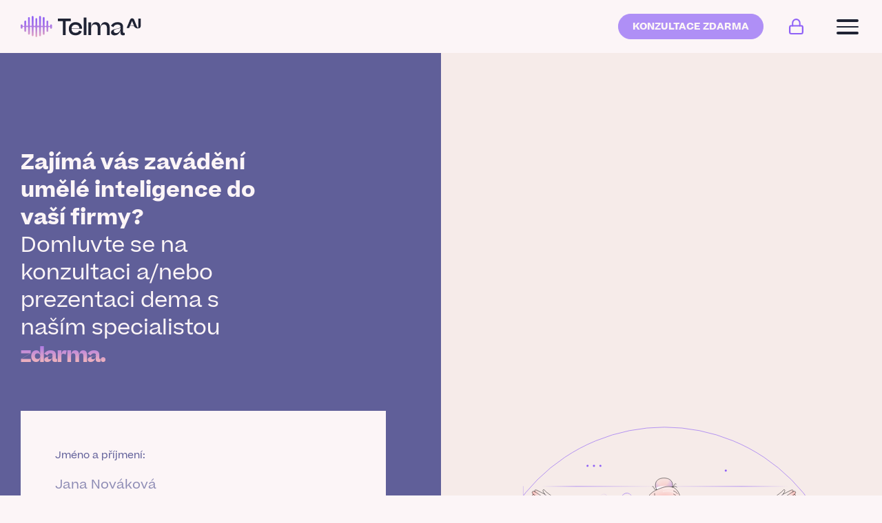

--- FILE ---
content_type: text/html
request_url: https://telma.ai/cs/registration/
body_size: 1163
content:
<!doctype html>
<html>
  <head>
    <meta data-n-head="1" charset="utf-8"><meta data-n-head="1" name="viewport" content="width=device-width,initial-scale=1"><meta data-n-head="1" data-hid="description" name="description" content=""><meta data-n-head="1" name="format-detection" content="telephone=no"><meta data-n-head="1" data-hid="robots" name="robots" content="index, follow"><meta data-n-head="1" data-hid="og:image" property="og:image" content="https://telma.ai/share-image.png"><title>Telma | Telma</title><link data-n-head="1" rel="icon" type="image/x-icon" href="/favicon.ico"><script data-n-head="1" data-hid="gtm-script">window._gtm_init||(window._gtm_init=1,function(t,e,n,a,o,i){t[n]=1==t[n]||"yes"==e[n]||1==e[n]||1==e.msDoNotTrack||t[o]&&t[o][i]&&t[o][i]()?1:0}(window,navigator,"doNotTrack",0,"external","msTrackingProtectionEnabled"),function(t,e,n,a,o){t[o]={},t._gtm_inject=function(i){if(!t.doNotTrack&&!t[o][i]){t[o][i]=1,t[a]=t[a]||[],t[a].push({"gtm.start":(new Date).getTime(),event:"gtm.js"});var r=e.getElementsByTagName(n)[0],g=e.createElement(n);g.async=!0,g.src="https://www.googletagmanager.com/gtm.js?id="+i,r.parentNode.insertBefore(g,r)}}}(window,document,"script","dataLayer","_gtm_ids"))</script><base href="/"><link rel="preload" href="/_nuxt/b197841.js" as="script"><link rel="preload" href="/_nuxt/03b0293.js" as="script"><link rel="preload" href="/_nuxt/css/7d27aa9.css" as="style"><link rel="preload" href="/_nuxt/8d68463.js" as="script"><link rel="preload" href="/_nuxt/css/ba4b931.css" as="style"><link rel="preload" href="/_nuxt/6428600.js" as="script">
  <link href="/_nuxt/css/7d27aa9.css" rel="stylesheet"><link href="/_nuxt/css/ba4b931.css" rel="stylesheet"></head>
  <body>
    <noscript data-n-head="1" data-hid="gtm-noscript" data-pbody="true"></noscript><div id="__nuxt"><style>#nuxt-loading{background:#fff;visibility:hidden;opacity:0;position:absolute;left:0;right:0;top:0;bottom:0;display:flex;justify-content:center;align-items:center;flex-direction:column;animation:nuxtLoadingIn 10s ease;-webkit-animation:nuxtLoadingIn 10s ease;animation-fill-mode:forwards;overflow:hidden}@keyframes nuxtLoadingIn{0%{visibility:hidden;opacity:0}20%{visibility:visible;opacity:0}100%{visibility:visible;opacity:1}}@-webkit-keyframes nuxtLoadingIn{0%{visibility:hidden;opacity:0}20%{visibility:visible;opacity:0}100%{visibility:visible;opacity:1}}#nuxt-loading>div,#nuxt-loading>div:after{border-radius:50%;width:5rem;height:5rem}#nuxt-loading>div{font-size:10px;position:relative;text-indent:-9999em;border:.5rem solid #f5f5f5;border-left:.5rem solid #8f61f7;-webkit-transform:translateZ(0);-ms-transform:translateZ(0);transform:translateZ(0);-webkit-animation:nuxtLoading 1.1s infinite linear;animation:nuxtLoading 1.1s infinite linear}#nuxt-loading.error>div{border-left:.5rem solid #ff4500;animation-duration:5s}@-webkit-keyframes nuxtLoading{0%{-webkit-transform:rotate(0);transform:rotate(0)}100%{-webkit-transform:rotate(360deg);transform:rotate(360deg)}}@keyframes nuxtLoading{0%{-webkit-transform:rotate(0);transform:rotate(0)}100%{-webkit-transform:rotate(360deg);transform:rotate(360deg)}}</style> <script>window.addEventListener("error",function(){var e=document.getElementById("nuxt-loading");e&&(e.className+=" error")})</script> <div id="nuxt-loading" aria-live="polite" role="status"><div>Loading...</div></div> </div><script data-n-head="1" src="https://ct.leady.com/6V7BaEQ8Sm36G4VO/L.js" data-body="true" async></script><script>window.__NUXT__={config:{_app:{basePath:"/",assetsPath:"/_nuxt/",cdnURL:null}}}</script>
  <script src="/_nuxt/b197841.js"></script><script src="/_nuxt/03b0293.js"></script><script src="/_nuxt/8d68463.js"></script><script src="/_nuxt/6428600.js"></script></body>
</html>


--- FILE ---
content_type: text/css
request_url: https://telma.ai/_nuxt/css/ba4b931.css
body_size: 5694
content:
.button[data-v-fe8b3d1a]{align-items:center;-webkit-appearance:none;-moz-appearance:none;appearance:none;background:none;border-radius:3.125rem;cursor:pointer;display:inline-flex;font-size:.875rem;font-weight:700;justify-content:center;letter-spacing:.0142857143em;outline:none;position:relative;-webkit-text-decoration:none;text-decoration:none;text-transform:uppercase;white-space:nowrap;z-index:1}.button__icon[data-v-fe8b3d1a]{display:inline-block;height:1.5625rem;vertical-align:middle;width:1.5625rem}.button.has-icon[data-v-fe8b3d1a]{padding:0 1.25rem}.button__arrow[data-v-fe8b3d1a]{flex:0 0 1em;font-size:1rem;margin-left:1.25rem;margin-top:-.125rem;transition:transform .3s ease-in-out}@media(hover:hover){.button:not(.is-disabled):hover .button__arrow[data-v-fe8b3d1a],a:hover:not(.is-disabled) .button:not(.is-disabled) .button__arrow[data-v-fe8b3d1a]{transform:translateX(.625rem)}}.button--primary-light[data-v-fe8b3d1a],.button--primary-purple-light[data-v-fe8b3d1a],.button--primary-white[data-v-fe8b3d1a],.button--primary[data-v-fe8b3d1a]{height:3.25rem;padding:0 2.5rem;transition:.3s ease-in-out}.button--primary-light[data-v-fe8b3d1a]:after,.button--primary-purple-light[data-v-fe8b3d1a]:after,.button--primary-white[data-v-fe8b3d1a]:after,.button--primary[data-v-fe8b3d1a]:after{border-radius:3.125rem;bottom:-.0625rem;content:"";left:-.0625rem;opacity:0;position:absolute;right:-.0625rem;top:-.0625rem;transition:opacity .3s ease-in-out;z-index:-1}@media(hover:hover){.button--primary-light[data-v-fe8b3d1a]:not(.is-disabled):hover,.button--primary-purple-light[data-v-fe8b3d1a]:not(.is-disabled):hover,.button--primary-white[data-v-fe8b3d1a]:not(.is-disabled):hover,.button--primary[data-v-fe8b3d1a]:not(.is-disabled):hover,a:hover:not(.is-disabled) .button--primary-light[data-v-fe8b3d1a]:not(.is-disabled),a:hover:not(.is-disabled) .button--primary-purple-light[data-v-fe8b3d1a]:not(.is-disabled),a:hover:not(.is-disabled) .button--primary-white[data-v-fe8b3d1a]:not(.is-disabled),a:hover:not(.is-disabled) .button--primary[data-v-fe8b3d1a]:not(.is-disabled){border-color:transparent}.button--primary-light[data-v-fe8b3d1a]:not(.is-disabled):hover:after,.button--primary-purple-light[data-v-fe8b3d1a]:not(.is-disabled):hover:after,.button--primary-white[data-v-fe8b3d1a]:not(.is-disabled):hover:after,.button--primary[data-v-fe8b3d1a]:not(.is-disabled):hover:after,a:hover:not(.is-disabled) .button--primary-light[data-v-fe8b3d1a]:not(.is-disabled):after,a:hover:not(.is-disabled) .button--primary-purple-light[data-v-fe8b3d1a]:not(.is-disabled):after,a:hover:not(.is-disabled) .button--primary-white[data-v-fe8b3d1a]:not(.is-disabled):after,a:hover:not(.is-disabled) .button--primary[data-v-fe8b3d1a]:not(.is-disabled):after{opacity:1}}.button--primary[data-v-fe8b3d1a]{border:1px solid #8f61f7;color:#8f61f7}.button--primary.has-icon[data-v-fe8b3d1a]{border:0}.button--primary[data-v-fe8b3d1a]:after{background:linear-gradient(180.08deg,#af8ff7 .07%,#8f61f7 99.93%)}@media(hover:hover){.button--primary[data-v-fe8b3d1a]:not(.is-disabled):hover,a:hover:not(.is-disabled) .button--primary[data-v-fe8b3d1a]:not(.is-disabled){color:#fcf5f7}}.button--primary-light[data-v-fe8b3d1a]{border:1px solid #af8ff6;color:#af8ff6}.button--primary-light[data-v-fe8b3d1a]:after{background:linear-gradient(180.41deg,#8f61f7 -26.78%,#ca93d3 31.41%,#fabbb7 99.64%)}@media(hover:hover){.button--primary-light[data-v-fe8b3d1a]:not(.is-disabled):hover,a:hover:not(.is-disabled) .button--primary-light[data-v-fe8b3d1a]:not(.is-disabled){color:#fcf5f7}}.button--primary-white[data-v-fe8b3d1a]{border:1px solid #fcf5f7;color:#fcf5f7}.button--primary-white[data-v-fe8b3d1a]:after{background:#fcf5f7}@media(hover:hover){.button--primary-white[data-v-fe8b3d1a]:not(.is-disabled):hover,a:hover:not(.is-disabled) .button--primary-white[data-v-fe8b3d1a]:not(.is-disabled){color:#8f61f7}}.button--primary-purple-light[data-v-fe8b3d1a]{background:#af8ff6;border:1px solid #af8ff6;color:#fcf5f7}.button--primary-purple-light[data-v-fe8b3d1a]:after{background:linear-gradient(180.41deg,#8f61f7 -26.78%,#ca93d3 31.41%,#fabbb7 99.64%)}.button--secondary[data-v-fe8b3d1a],.button--tertiary-light[data-v-fe8b3d1a],.button--tertiary[data-v-fe8b3d1a]{border:0;line-height:1.5em;padding:0}.button--secondary[data-v-fe8b3d1a]:after,.button--tertiary-light[data-v-fe8b3d1a]:after,.button--tertiary[data-v-fe8b3d1a]:after{bottom:0;content:"";height:.0625rem;left:0;position:absolute;transform:scaleX(0);transform-origin:100% 50%;transition:transform .3s ease-in-out;width:100%}@media(hover:hover){.button--secondary[data-v-fe8b3d1a]:not(.is-disabled):hover:after,.button--tertiary-light[data-v-fe8b3d1a]:not(.is-disabled):hover:after,.button--tertiary[data-v-fe8b3d1a]:not(.is-disabled):hover:after,a:hover:not(.is-disabled) .button--secondary[data-v-fe8b3d1a]:not(.is-disabled):after,a:hover:not(.is-disabled) .button--tertiary-light[data-v-fe8b3d1a]:not(.is-disabled):after,a:hover:not(.is-disabled) .button--tertiary[data-v-fe8b3d1a]:not(.is-disabled):after{transform:scaleX(1);transform-origin:0 50%}}.button--secondary.has-arrow[data-v-fe8b3d1a]:after,.button--tertiary-light.has-arrow[data-v-fe8b3d1a]:after,.button--tertiary.has-arrow[data-v-fe8b3d1a]:after{width:calc(100% - 2.25rem)}.button--secondary[data-v-fe8b3d1a]{color:#fcf5f7}.button--secondary[data-v-fe8b3d1a]:after{background-color:#fcf5f7}.button--tertiary[data-v-fe8b3d1a]{color:#8f61f7}.button--tertiary[data-v-fe8b3d1a]:after{background-color:#8f61f7}.button--tertiary-light[data-v-fe8b3d1a]{color:#af8ff6}.button--tertiary-light[data-v-fe8b3d1a]:after{background-color:#af8ff6}.button.is-disabled[data-v-fe8b3d1a]{background-color:#605f99;border-color:#605f99;color:#fcf5f7;opacity:.6;pointer-events:none}.image img[data-v-baa18624],.image[data-v-baa18624]{display:inline-block;max-width:100%;vertical-align:middle}.scroll-button[data-v-86890a34]{color:#8f61f7;display:block;font-size:.75rem;font-weight:700;letter-spacing:.2em;-webkit-text-decoration:none;text-decoration:none;text-transform:uppercase}.scroll-button__icon[data-v-86890a34]{animation:bounce-86890a34 4s ease-out infinite;font-size:.875rem;margin-top:.625rem;transform:translateY(100%)}.scroll-button--inverted[data-v-86890a34]{color:#fcf5f7}@keyframes bounce-86890a34{0%{transform:translateY(0)}50%{transform:translateY(0)}80%{transform:translateY(100%)}to{transform:translateY(0)}}.intro[data-v-782df0f2]{margin-top:3.1875rem;padding:2.5rem 0 1.875rem;position:relative}@media(min-width:40em){.intro[data-v-782df0f2]{margin-top:4.8125rem;padding:5rem 0 1.875rem}}.intro__background[data-v-782df0f2]{border-radius:0 0 0 2.5rem;height:100%;left:0;overflow:hidden;position:absolute;top:0;width:100%}@media(min-width:40em){.intro__background[data-v-782df0f2]{border-radius:0 0 0 7.1875rem}}.intro__background[data-v-782df0f2] img{height:100%;-o-object-fit:cover;object-fit:cover;-o-object-position:center top;object-position:center top;vertical-align:middle;width:100%}.intro__claim[data-v-782df0f2] strong,.intro__title[data-v-782df0f2] strong{-webkit-text-fill-color:transparent;background:linear-gradient(180deg,#8f61f7 -12.5%,#fabbb7 81%);-webkit-background-clip:text;font-family:Beatrice Display,sans-serif}.intro__claim[data-v-782df0f2],.intro__other[data-v-782df0f2],.intro__quote[data-v-782df0f2],.intro__scroll[data-v-782df0f2],.intro__title[data-v-782df0f2]{position:relative;z-index:1}.intro__claim[data-v-782df0f2] h1,.intro__claim[data-v-782df0f2] h2,.intro__claim[data-v-782df0f2] h3,.intro__claim[data-v-782df0f2] h4,.intro__claim[data-v-782df0f2] h5,.intro__claim[data-v-782df0f2] h6,.intro__claim[data-v-782df0f2] p,.intro__other[data-v-782df0f2] h1,.intro__other[data-v-782df0f2] h2,.intro__other[data-v-782df0f2] h3,.intro__other[data-v-782df0f2] h4,.intro__other[data-v-782df0f2] h5,.intro__other[data-v-782df0f2] h6,.intro__other[data-v-782df0f2] p,.intro__quote[data-v-782df0f2] h1,.intro__quote[data-v-782df0f2] h2,.intro__quote[data-v-782df0f2] h3,.intro__quote[data-v-782df0f2] h4,.intro__quote[data-v-782df0f2] h5,.intro__quote[data-v-782df0f2] h6,.intro__quote[data-v-782df0f2] p,.intro__scroll[data-v-782df0f2] h1,.intro__scroll[data-v-782df0f2] h2,.intro__scroll[data-v-782df0f2] h3,.intro__scroll[data-v-782df0f2] h4,.intro__scroll[data-v-782df0f2] h5,.intro__scroll[data-v-782df0f2] h6,.intro__scroll[data-v-782df0f2] p,.intro__title[data-v-782df0f2] h1,.intro__title[data-v-782df0f2] h2,.intro__title[data-v-782df0f2] h3,.intro__title[data-v-782df0f2] h4,.intro__title[data-v-782df0f2] h5,.intro__title[data-v-782df0f2] h6,.intro__title[data-v-782df0f2] p{font-size:inherit;margin:0}.intro__title[data-v-782df0f2]{color:#fabbb7;font-family:Beatrice Display,sans-serif;font-size:1.625rem;font-weight:700;line-height:1.3846153846em;margin:0 auto}.intro__title span[data-v-782df0f2],.intro__title strong[data-v-782df0f2]{display:inline-block}.intro__title strong[data-v-782df0f2]{-webkit-text-fill-color:transparent;background:linear-gradient(180deg,#8f61f7 -12.5%,#fabbb7 81%);-webkit-background-clip:text;font-family:Beatrice Display,sans-serif}@media(min-width:40em){.intro__title[data-v-782df0f2]{font-size:1.75rem}}@media(min-width:61.25em){.intro__title[data-v-782df0f2]{font-size:1.875rem;line-height:1.3333333333em}}.intro__claim[data-v-782df0f2]{font-family:Beatrice Display,sans-serif;font-family:Beatrice,serif;font-size:2rem;font-weight:700;font-weight:400;line-height:1.375em;margin:1.5625rem auto 0}.intro__claim span[data-v-782df0f2],.intro__claim strong[data-v-782df0f2]{display:inline-block}.intro__claim strong[data-v-782df0f2]{-webkit-text-fill-color:transparent;background:linear-gradient(180deg,#8f61f7 -12.5%,#fabbb7 81%);-webkit-background-clip:text;font-family:Beatrice Display,sans-serif}@media(min-width:40em){.intro__claim[data-v-782df0f2]{font-size:2.5rem}}@media(min-width:61.25em){.intro__claim[data-v-782df0f2]{font-size:4rem;line-height:1.25em}}@media(min-width:40em){.intro__claim[data-v-782df0f2]{margin-top:1.875rem}}.intro__quote[data-v-782df0f2]{font-family:Beatrice,serif;font-size:1rem;font-weight:400;line-height:1.875em;margin-top:1.875rem}@media(min-width:40em){.intro__quote[data-v-782df0f2]{font-size:1.125rem}}@media(min-width:61.25em){.intro__quote[data-v-782df0f2]{font-size:1.25rem;line-height:1.7em}}@media(min-width:40em){.intro__quote[data-v-782df0f2]{margin-top:3.125rem}}.intro__quote .intro__column[data-v-782df0f2]{max-width:43.75rem}@media(min-width:40em){.section .intro__quote[data-v-782df0f2]:before{flex:1;flex:0 0 16.6666666667%;max-width:16.6666666667%;padding:0 .625rem}}@media(min-width:40em)and (min-width:40em){.section .intro__quote[data-v-782df0f2]:before{padding:0 .9375rem}}.intro__scroll[data-v-782df0f2]{margin-top:2.5rem;text-align:center}@media(min-width:40em){.intro__scroll[data-v-782df0f2]{margin-top:7.8125rem}.intro__other--padded[data-v-782df0f2]:before{flex:1;flex:0 0 16.6666666667%;max-width:16.6666666667%;padding:0 .625rem}}@media(min-width:40em)and (min-width:40em){.intro__other--padded[data-v-782df0f2]:before{padding:0 .9375rem}}.intro__illustration[data-v-782df0f2]{display:none}@media(min-width:61.25em){.intro__illustration[data-v-782df0f2]{align-items:center;bottom:0;display:flex;justify-content:flex-end;left:5rem;margin:auto;position:absolute;right:0;top:0;width:100%}}.intro--light .intro__title[data-v-782df0f2]{color:#605f99}@media(min-width:85em){.intro--contact .intro__claim .intro__column[data-v-782df0f2]{padding-right:6.25rem}}@media(min-width:61.25em){.intro--product .intro__column[data-v-782df0f2]{flex:1;flex:0 0 50%;max-width:50%;padding:0 .625rem}}@media(min-width:61.25em)and (min-width:40em){.intro--product .intro__column[data-v-782df0f2]{padding:0 .9375rem}}@media(min-width:61.25em){.intro--product .intro__quote .intro__column[data-v-782df0f2]{flex:1;flex:0 0 33.3333333333%;max-width:33.3333333333%;padding:0 .625rem}}@media(min-width:61.25em)and (min-width:40em){.intro--product .intro__quote .intro__column[data-v-782df0f2]{padding:0 .9375rem}}@media(min-width:100em){.intro--inbound .intro__claim .intro__column[data-v-782df0f2]{padding-right:11.875rem}.intro--ibm-cooperation .intro__claim .intro__column[data-v-782df0f2],.intro--omnichannel-platform .intro__claim .intro__column[data-v-782df0f2]{padding-right:8.75rem}}.intro--image[data-v-782df0f2]{position:relative}.intro--image .intro__claim .intro__column[data-v-782df0f2]{max-width:56.25rem}.intro--image .intro__quote .intro__column[data-v-782df0f2]{max-width:40rem}.error__intro[data-v-0725354c]{min-height:25.375rem;padding:5rem 0}.error__intro[data-v-0725354c]:before{display:none}.menu-button[data-v-40556e36]{background:none;border:0;cursor:pointer;display:inline-flex;flex-direction:column;height:2.5rem;justify-content:center;outline:0;padding:0;position:relative;-webkit-user-select:none;-moz-user-select:none;user-select:none;vertical-align:middle;width:2.5rem}.menu-button__label[data-v-40556e36],.menu-button__lines[data-v-40556e36]{display:block;width:100%}.menu-button__lines[data-v-40556e36]{height:.75rem;position:relative;transition:.3s ease-in-out}.menu-button__lines span[data-v-40556e36]{bottom:0;height:.125rem;margin:auto;top:0;width:2rem}.menu-button__lines span[data-v-40556e36],.menu-button__lines span[data-v-40556e36]:after,.menu-button__lines span[data-v-40556e36]:before{background:#1f2334;border-radius:.25rem;left:0;margin:auto;position:absolute;right:0;transition:.3s ease-in-out}.menu-button__lines span[data-v-40556e36]:after,.menu-button__lines span[data-v-40556e36]:before{content:"";display:block;height:.25rem}.menu-button__lines span[data-v-40556e36]:before{top:-.625rem}.menu-button__lines span[data-v-40556e36]:after{bottom:-.625rem}.menu-button.is-active .menu-button__lines span[data-v-40556e36]{background:rgba(31,35,52,0);height:.25rem}.menu-button.is-active .menu-button__lines span[data-v-40556e36]:before{top:0;transform:rotate(45deg)}.menu-button.is-active .menu-button__lines span[data-v-40556e36]:after{bottom:0;transform:rotate(-45deg)}.social-icons[data-v-f0114c72]{align-items:center;display:flex;justify-content:flex-start}.social-icons__item[data-v-f0114c72]{font-size:2rem;transition:.3s ease-in-out}@media(hover:hover){.social-icons__item[data-v-f0114c72]:hover{color:#af8ff6}}.social-icons__item+.social-icons__item[data-v-f0114c72]{margin-left:2.5rem}.social-icons__item--youtube[data-v-f0114c72]{font-size:2.5rem}.social-icons--footer[data-v-f0114c72]{display:none}@media(min-width:40em){.social-icons--footer[data-v-f0114c72]{display:flex}.social-icons--footer .social-icons__item[data-v-f0114c72]{font-size:1.375rem}}.nav[data-v-1ba7a01f]{background:#fcf5f7;bottom:0;display:grid;grid-auto-rows:minmax(min-content,max-content);grid-template-columns:repeat(2,1fr);left:0;list-style-type:none;margin:0;overflow-y:auto;padding:0 0 1.875rem;position:fixed;right:0;text-align:left;top:3.1875rem;transform-origin:top center}.nav__login-icon[data-v-1ba7a01f]{display:inline-block;height:1.5625rem;vertical-align:middle;width:1.5625rem}@media(min-width:40em){.nav[data-v-1ba7a01f]{top:4.8125rem}}@media(min-width:85em){.nav[data-v-1ba7a01f]{background:none;display:flex!important;flex-wrap:nowrap;height:100%;justify-content:flex-end;overflow-y:visible;padding:0;position:static}}.nav__item[data-v-1ba7a01f]{font-size:1.25rem;grid-column:span 2;letter-spacing:.2em;position:relative}@media(min-width:85em){.nav__item[data-v-1ba7a01f]{align-items:center;display:flex;flex:0 1 auto;font-size:.75rem;height:100%}.nav__item+.nav__item[data-v-1ba7a01f]{margin-left:1.25rem}}.nav__item svg[data-v-1ba7a01f]{display:none}@media(min-width:85em){.nav__item svg[data-v-1ba7a01f]{display:inline-block;margin:-.125rem 0 0 .625rem;transition:transform .3s ease-in-out}}@media(hover:hover){.nav__item:hover svg[data-v-1ba7a01f]{transform:rotate(180deg)}}.nav__item.has-submenu[data-v-1ba7a01f]{background:#fce5e4;border-radius:0 0 1.25rem 0;padding:0 0 .9375rem}@media(min-width:85em){.nav__item.has-submenu[data-v-1ba7a01f]{background:none;padding:0}}.nav__item.has-submenu>.nav__link[data-v-1ba7a01f]{padding-bottom:.9375rem}@media(min-width:85em){.nav__item.has-submenu>.nav__link[data-v-1ba7a01f]{padding-bottom:0}}.nav__item.has-submenu+.nav__item[data-v-1ba7a01f]:not(.has-login):not(.has-trial){margin-top:.625rem}@media(min-width:85em){.nav__item.has-submenu+.nav__item[data-v-1ba7a01f]:not(.has-login):not(.has-trial){margin-top:0}}.nav__item.has-lang-switcher .nav__link[data-v-1ba7a01f]{text-transform:none}@media(max-width:84.99em){.nav__item.has-login[data-v-1ba7a01f],.nav__item.has-trial[data-v-1ba7a01f]{display:none}}@media(max-width:39.99em){.nav__item.has-login[data-v-1ba7a01f],.nav__item.has-trial[data-v-1ba7a01f]{align-items:center;background:#fce5e4;display:flex;grid-column:span 1;padding:1.25rem 1.5625rem}.nav__item.has-login[data-v-1ba7a01f]{padding-left:0}}.nav__item.has-login+.nav__item.has-submenu[data-v-1ba7a01f]{position:relative}.nav__item.has-login+.nav__item.has-submenu[data-v-1ba7a01f]:before{background:rgba(96,95,153,.4);content:"";display:block;height:1px;margin:0 1.5625rem}.nav__link[data-v-1ba7a01f]{align-items:center;cursor:pointer;display:inline-flex;padding:1.25rem 1.5625rem;position:relative;-webkit-text-decoration:none;text-decoration:none;text-transform:uppercase;transition:color .3s ease-in-out;white-space:nowrap}@media(min-width:85em){.nav__link[data-v-1ba7a01f]{height:100%;padding:0 .1875rem}}.nav__link[data-v-1ba7a01f]:before{background-color:#8f61f7;bottom:.625rem;content:"";height:.125rem;left:1.5625rem;position:absolute;right:1.5625rem;transform:scaleX(0);transform-origin:100% 50%;transition:transform .3s ease-in-out}@media(min-width:85em){.nav__link[data-v-1ba7a01f]:before{bottom:1.6875rem;left:.625rem;right:auto;width:calc(100% - 1.25rem)}}.nav__link.nuxt-link-active[data-v-1ba7a01f]{color:#8f61f7}.nav__link.is-lang-switcher[data-v-1ba7a01f]{cursor:default;text-transform:none}.nav__link.has-no-href[data-v-1ba7a01f]{cursor:default}@media(hover:hover){.nav__link[data-v-1ba7a01f]:hover{color:#8f61f7}}.nav__link[data-v-1ba7a01f]:not(.has-no-href):hover:before{transform:scaleX(1);transform-origin:0 50%}.nav__button[data-v-1ba7a01f]{white-space:nowrap}.has-trial .nav__button[data-v-1ba7a01f]{height:2.3125rem;padding:0 1.25rem}.has-login .nav__button[data-v-1ba7a01f]{height:2.3125rem;padding:0 1.625rem}@media(min-width:40em){.has-login .nav__button[data-v-1ba7a01f]{padding:0 .25rem}.has-login .nav__button[data-v-1ba7a01f]:after{bottom:-3px;height:2px}}.nav__submenu[data-v-1ba7a01f]{background:#fce5e4;border-radius:0 .625rem .625rem .625rem;list-style-type:none;margin:0;padding:0}@media(max-width:84.99em){.nav__submenu[data-v-1ba7a01f]{display:block!important}}@media(min-width:85em){.nav__submenu[data-v-1ba7a01f]{box-shadow:0 8px 20px rgba(31,35,52,.1);left:-1.5625rem;min-width:calc(100% + 3.125rem);padding:1.25rem 2.1875rem;position:absolute;top:100%;transform-origin:top center}}.nav__submenu-item[data-v-1ba7a01f]{font-size:.875rem;padding:.9375rem 1.5625rem}@media(min-width:85em){.nav__submenu-item[data-v-1ba7a01f]{font-size:inherit;margin:.375rem 0;padding:0}}.nav__submenu-item a[data-v-1ba7a01f]{cursor:pointer;padding:0}@media(min-width:85em){.nav__submenu-item a[data-v-1ba7a01f]{height:2.625rem}}.nav__submenu-item a[data-v-1ba7a01f]:before{bottom:-.375rem;left:0;width:100%}@media(min-width:85em){.nav__submenu-item a[data-v-1ba7a01f]:before{bottom:.625rem}}.nav__social[data-v-1ba7a01f]{background:hsla(3,80%,94%,.5);border-radius:1.25rem 0 0 1.25rem;color:#605f99;display:block;grid-column:span 2;margin:0 auto;padding:1.25rem 1.5625rem;width:100%}@media(min-width:85em){.nav__social[data-v-1ba7a01f]{display:none}}.slide-enter-active[data-v-1ba7a01f],.slide-leave-active[data-v-1ba7a01f]{transition:.3s ease-in-out}.slide-enter[data-v-1ba7a01f],.slide-leave-to[data-v-1ba7a01f]{opacity:0;transform:rotateX(-90deg)}.header[data-v-1ad1a094]{background:#fcf5f7;height:3.1875rem;left:0;position:fixed;right:0;top:0;transition:.3s ease-in-out;z-index:100}@media(min-width:40em){.header[data-v-1ad1a094]{height:4.8125rem}}.header__login-icon[data-v-1ad1a094]{display:inline-block;height:1.5625rem;vertical-align:middle;width:1.5625rem}.header__column[data-v-1ad1a094]:last-child,.header__row[data-v-1ad1a094]{align-items:center;height:100%}.header__column[data-v-1ad1a094]:last-child{display:flex;flex-grow:3;justify-content:flex-end;text-align:right}@media(min-width:85em){.header__column[data-v-1ad1a094]:last-child{display:block;flex:2}}.header__logo[data-v-1ad1a094]{height:1.9375rem;width:10.9375rem}@media(min-width:85em){.header__logo[data-v-1ad1a094]{height:1.9375rem;width:10.9375rem}.header__burger[data-v-1ad1a094]{display:none}}.header__tablet-buttons[data-v-1ad1a094]{display:none}@media(min-width:40em){.header__tablet-buttons[data-v-1ad1a094]{display:flex;margin-right:1.25rem}}@media(min-width:85em){.header__tablet-buttons[data-v-1ad1a094]{display:none}}.header__tablet-buttons-item+.header__tablet-buttons-item[data-v-1ad1a094]{margin-left:.3125rem}.header .header__tablet-buttons-item[data-v-1ad1a094]{height:2.3125rem;padding:0 1.25rem}.header .header__tablet-buttons-item+.header__tablet-buttons-item[data-v-1ad1a094]{margin:0 1.25rem 0 2.1875rem;padding:0}.lang-nav[data-v-1ad1a094]{background:none;height:100%;justify-content:flex-end;margin-right:.125rem;padding:0;text-align:center;white-space:nowrap}@media(min-width:85em){.lang-nav[data-v-1ad1a094]{display:none}}.lang-nav__item[data-v-1ad1a094]{align-items:center;display:flex;flex:0 1 auto;font-size:.75rem;height:100%;letter-spacing:.2em;position:relative}.lang-nav__item svg[data-v-1ad1a094]{margin:-.125rem 0 0 .625rem;transition:transform .3s ease-in-out}@media(hover:hover){.lang-nav__item:hover svg[data-v-1ad1a094]{transform:rotate(180deg)}}.lang-nav__item.has-submenu[data-v-1ad1a094]{background:#fce5e4;background:none;border-radius:0 0 1.25rem 0;padding:0}.lang-nav__item.has-lang-switcher .lang-nav__link[data-v-1ad1a094]{text-transform:none}.lang-nav__link[data-v-1ad1a094]{align-items:center;display:inline-flex;height:100%;padding:0 .625rem;position:relative;-webkit-text-decoration:none;text-decoration:none;transition:color .3s ease-in-out;white-space:nowrap}.lang-nav__link[data-v-1ad1a094]:before{background-color:#8f61f7;bottom:.625rem;bottom:1.6875rem;content:"";height:.125rem;left:1.5625rem;left:.625rem;position:absolute;right:1.5625rem;right:auto;transform:scaleX(0);transform-origin:100% 50%;transition:transform .3s ease-in-out;width:calc(100% - 1.25rem)}.lang-nav__link.is-lang-switcher[data-v-1ad1a094]{cursor:default;text-transform:none}.lang-nav__link.has-no-href[data-v-1ad1a094]{cursor:default}@media(hover:hover){.lang-nav__link[data-v-1ad1a094]:hover{color:#8f61f7}}.lang-nav__link[data-v-1ad1a094]:not(.has-no-href):hover:before{transform:scaleX(1);transform-origin:0 50%}.lang-nav__submenu[data-v-1ad1a094]{background:#fce5e4;border-radius:0 .625rem .625rem .625rem;box-shadow:0 8px 20px rgba(31,35,52,.1);left:-1.5625rem;list-style-type:none;margin:0;min-width:calc(100% + 3.125rem);padding:1.25rem 2.1875rem;position:absolute;top:100%;transform-origin:top center}.lang-nav__submenu-item[data-v-1ad1a094]{font-size:inherit;margin:.375rem 0;padding:0}.lang-nav__submenu-item a[data-v-1ad1a094]{height:2.625rem;padding:0}.lang-nav__submenu-item a[data-v-1ad1a094]:before{bottom:.625rem;left:0;width:100%}.link[data-v-e1c8dbbc]{display:block;margin:0;overflow:hidden;padding:0;position:relative;-webkit-text-decoration:none;text-decoration:none;white-space:nowrap;width:-moz-min-content;width:min-content}.link__line[data-v-e1c8dbbc]{fill:none;stroke:currentColor;stroke-width:.125rem;left:0;pointer-events:none;position:absolute;top:0;transition:transform .7s;transition-timing-function:cubic-bezier(0,.25,.5,1);width:300%}@media(hover:hover){.link:not(.is-disabled):hover .link__line[data-v-e1c8dbbc],a:hover:not(.is-disabled) .link:not(.is-disabled) .link__line[data-v-e1c8dbbc]{transform:translate3d(-66.6%,0,0)}}.footer[data-v-1b2a7050]{background:#1f2334;color:#fcf5f7;padding:3.75rem 0 1.875rem}@media(min-width:61.25em){.footer[data-v-1b2a7050]{padding:5rem 0 2.5rem}}@media(min-width:100em)and (min-width:100em){.footer__main[data-v-1b2a7050]:after,.footer__main[data-v-1b2a7050]:before,.footer__secondary[data-v-1b2a7050]:after,.footer__secondary[data-v-1b2a7050]:before{content:"";display:block;flex:1;flex:0 0 8.3333333333%;max-width:8.3333333333%;padding:0 .625rem}}@media(min-width:100em)and (min-width:100em)and (min-width:40em){.footer__main[data-v-1b2a7050]:after,.footer__main[data-v-1b2a7050]:before,.footer__secondary[data-v-1b2a7050]:after,.footer__secondary[data-v-1b2a7050]:before{padding:0 .9375rem}}.footer__title-column[data-v-1b2a7050]{flex:1;flex:0 0 100%;max-width:100%;padding:0 .625rem}@media(min-width:40em){.footer__title-column[data-v-1b2a7050]{padding:0 .9375rem}}@media(min-width:61.25em){.footer__title-column[data-v-1b2a7050]{flex:1;flex:0 0 25%;max-width:25%;padding:0 .625rem}}@media(min-width:61.25em)and (min-width:40em){.footer__title-column[data-v-1b2a7050]{padding:0 .9375rem}}.footer__title[data-v-1b2a7050]{font-family:Beatrice,serif;font-family:Beatrice Display,sans-serif;font-size:2rem;font-weight:700;line-height:1.375em;margin:0}.footer__title span[data-v-1b2a7050],.footer__title strong[data-v-1b2a7050]{display:inline-block}.footer__title strong[data-v-1b2a7050]{-webkit-text-fill-color:transparent;background:linear-gradient(180deg,#8f61f7 -12.5%,#fabbb7 81%);-webkit-background-clip:text;font-family:Beatrice Display,sans-serif}@media(min-width:40em){.footer__title[data-v-1b2a7050]{font-size:2.5rem}}@media(min-width:61.25em){.footer__title[data-v-1b2a7050]{font-size:4rem;line-height:1.25em}}.footer__note-column[data-v-1b2a7050]{flex:1;flex:0 0 100%;max-width:100%;padding:0 .625rem}@media(min-width:40em){.footer__note-column[data-v-1b2a7050]{padding:0 .9375rem}}@media(min-width:61.25em){.footer__note-column[data-v-1b2a7050]{flex:1;flex:0 0 33.3333333333%;max-width:33.3333333333%;padding:0 .625rem}}@media(min-width:61.25em)and (min-width:40em){.footer__note-column[data-v-1b2a7050]{padding:0 .9375rem}}.footer__note[data-v-1b2a7050]{font-family:Beatrice,serif;font-size:1rem;font-weight:400;line-height:1.875em;margin:1.25rem 0 1.875rem;max-width:26.875rem}@media(min-width:40em){.footer__note[data-v-1b2a7050]{font-size:1.125rem;line-height:1.8888888889em}}@media(min-width:61.25em){.footer__note[data-v-1b2a7050]{margin:0}}.footer__cta-column[data-v-1b2a7050]{flex:1;flex:0 0 100%;max-width:100%;padding:0 .625rem}@media(min-width:40em){.footer__cta-column[data-v-1b2a7050]{padding:0 .9375rem}}@media(min-width:61.25em){.footer__cta-column[data-v-1b2a7050]{flex:1;flex:0 0 25%;max-width:25%;padding:0 .625rem}}@media(min-width:61.25em)and (min-width:40em){.footer__cta-column[data-v-1b2a7050]{padding:0 .9375rem}}.footer__secondary[data-v-1b2a7050]{margin-top:3.75rem}@media(min-width:40em){.footer__secondary[data-v-1b2a7050]{margin-top:6.25rem}}.footer__247[data-v-1b2a7050]{display:none}@media(min-width:40em){.footer__247[data-v-1b2a7050]{display:flex;font-size:14.5625rem;justify-content:flex-start}}@media(min-width:61.25em){.footer__247[data-v-1b2a7050]{flex:1;flex:0 0 25%;max-width:25%;padding:0 .625rem}}@media(min-width:61.25em)and (min-width:40em){.footer__247[data-v-1b2a7050]{padding:0 .9375rem}}.footer__subtitle[data-v-1b2a7050]{color:#605f99;font-family:Beatrice Display,sans-serif;font-family:Beatrice,serif;font-size:1.625rem;font-weight:700;line-height:1.3846153846em;margin:0}.footer__subtitle span[data-v-1b2a7050],.footer__subtitle strong[data-v-1b2a7050]{display:inline-block}.footer__subtitle strong[data-v-1b2a7050]{-webkit-text-fill-color:transparent;background:linear-gradient(180deg,#8f61f7 -12.5%,#fabbb7 81%);-webkit-background-clip:text;font-family:Beatrice Display,sans-serif}@media(min-width:40em){.footer__subtitle[data-v-1b2a7050]{font-size:1.75rem}}@media(min-width:61.25em){.footer__subtitle[data-v-1b2a7050]{font-size:1.875rem;line-height:1.3333333333em}}.footer__contacts-column[data-v-1b2a7050]{flex:1;flex:0 0 100%;max-width:100%;padding:0 .625rem}@media(min-width:40em){.footer__contacts-column[data-v-1b2a7050]{padding:0 .9375rem}}@media(min-width:61.25em){.footer__contacts-column[data-v-1b2a7050]{flex:1;flex:0 0 33.3333333333%;max-width:33.3333333333%;padding:0 .625rem}}@media(min-width:61.25em)and (min-width:40em){.footer__contacts-column[data-v-1b2a7050]{padding:0 .9375rem}}.footer__contacts[data-v-1b2a7050]{font-size:1rem;line-height:2.5em;margin-top:1.5625rem}@media(min-width:40em){.footer__contacts[data-v-1b2a7050]{margin-top:2.5rem}}.footer__contacts-cta.button[data-v-1b2a7050]{font-size:.75rem;margin-top:.3125rem}.footer__social-column[data-v-1b2a7050]{flex:1;flex:0 0 100%;max-width:100%;padding:0 .625rem}@media(min-width:40em){.footer__social-column[data-v-1b2a7050]{padding:0 .9375rem}}@media(min-width:61.25em){.footer__social-column[data-v-1b2a7050]{flex:1;flex:0 0 25%;max-width:25%;padding:0 .625rem}}@media(min-width:61.25em)and (min-width:40em){.footer__social-column[data-v-1b2a7050]{padding:0 .9375rem}}.footer__social-column-title[data-v-1b2a7050]{display:none}@media(min-width:40em){.footer__social-column-title[data-v-1b2a7050]{display:block}}.footer__social[data-v-1b2a7050]{margin-top:2.5rem}@media(min-width:61.25em){.footer__social[data-v-1b2a7050]{margin-top:0}}.footer__social-icons[data-v-1b2a7050]{margin-top:2.5rem}.footer__copy[data-v-1b2a7050]{color:#605f99;font-size:.75rem;margin-top:.3125rem}@media(min-width:40em){.footer__copy[data-v-1b2a7050]{margin-top:2.5rem}}@font-face{font-display:swap;font-family:Beatrice;font-style:normal;font-weight:400;src:url(/_nuxt/fonts/Beatrice-Regular.3c63926.woff2) format("woff2"),url(/_nuxt/fonts/Beatrice-Regular.6bc1700.woff) format("woff")}@font-face{font-display:swap;font-family:Beatrice;font-style:normal;font-weight:700;src:url(/_nuxt/fonts/Beatrice-Bold.3ab31d7.woff2) format("woff2"),url(/_nuxt/fonts/Beatrice-Bold.27187f4.woff) format("woff")}@font-face{font-display:swap;font-family:Beatrice Display;font-style:normal;font-weight:400;src:url(/_nuxt/fonts/BeatriceDisplay-Regular.15036e1.woff2) format("woff2"),url(/_nuxt/fonts/BeatriceDisplay-Regular.01dd8e6.woff) format("woff")}@font-face{font-display:swap;font-family:Beatrice Display;font-style:normal;font-weight:700;src:url(/_nuxt/fonts/BeatriceDisplay-Bold.6e6fd5d.woff2) format("woff2"),url(/_nuxt/fonts/BeatriceDisplay-Bold.ec7644f.woff) format("woff")}.row{display:flex;flex-wrap:wrap;margin:0 auto;max-width:100%;padding:0 .625rem}@media(min-width:40em){.row{padding:0 .9375rem}}@media(min-width:85em){.row{max-width:109.875rem}}.row .row{margin-left:-.625rem;margin-right:-.625rem;max-width:none;padding:0}@media(min-width:40em){.row .row{margin-left:-.9375rem;margin-right:-.9375rem}}.column{flex:1;min-width:0;padding:0 .625rem}@media(min-width:40em){.column{padding:0 .9375rem}}.section{background:#fcf5f7;padding:3.75rem 0;position:relative}@media(min-width:40em){.section{padding:5rem 0}}@media(min-width:61.25em){.section{padding:8.75rem 0}}.section:first-child{border-radius:0 0 0 2.5rem}@media(min-width:61.25em){.section:first-child{border-radius:0 0 0 7.1875rem}}.section:nth-child(odd):not(:first-child){border-radius:2.5rem 0 0 2.5rem}@media(min-width:61.25em){.section:nth-child(odd):not(:first-child){border-radius:7.1875rem 0 0 7.1875rem}}.section:nth-child(2n){border-radius:0 2.5rem 2.5rem 0}@media(min-width:61.25em){.section:nth-child(2n){border-radius:0 7.1875rem 7.1875rem 0}}.section:before{background:#605f99;bottom:0;content:"";height:100%;left:0;position:absolute;width:100%;z-index:-1}@media(min-width:100em){.section .row:after,.section .row:before{content:"";display:block;flex:1;flex:0 0 8.3333333333%;max-width:8.3333333333%;padding:0 .625rem}}@media(min-width:100em)and (min-width:40em){.section .row:after,.section .row:before{padding:0 .9375rem}}.section__headline{font-family:Beatrice Display,sans-serif;font-size:2rem;font-weight:700;line-height:1.375em;margin:0}.section__headline span,.section__headline strong{display:inline-block}.section__headline strong{-webkit-text-fill-color:transparent;background:linear-gradient(180deg,#8f61f7 -12.5%,#fabbb7 81%);-webkit-background-clip:text;font-family:Beatrice Display,sans-serif}@media(min-width:40em){.section__headline{font-size:3.375rem}}@media(min-width:85em){.section__headline{font-size:4rem;line-height:1.34375em}}.section__headline--medium{font-family:Beatrice Display,sans-serif;font-family:Beatrice,serif;font-size:2rem;font-weight:700;line-height:1.375em;margin:0}.section__headline--medium span,.section__headline--medium strong{display:inline-block}.section__headline--medium strong{-webkit-text-fill-color:transparent;background:linear-gradient(180deg,#8f61f7 -12.5%,#fabbb7 81%);-webkit-background-clip:text;font-family:Beatrice Display,sans-serif}@media(min-width:40em){.section__headline--medium{font-size:2.5rem}}@media(min-width:61.25em){.section__headline--medium{font-size:4rem;line-height:1.25em}}.section__headline--small{font-family:Beatrice Display,sans-serif;font-size:1.625rem;font-weight:700;line-height:1.3846153846em;margin:0}.section__headline--small span,.section__headline--small strong{display:inline-block}.section__headline--small strong{-webkit-text-fill-color:transparent;background:linear-gradient(180deg,#8f61f7 -12.5%,#fabbb7 81%);-webkit-background-clip:text;font-family:Beatrice Display,sans-serif}@media(min-width:40em){.section__headline--small{font-size:1.75rem}}@media(min-width:61.25em){.section__headline--small{font-size:1.875rem;line-height:1.3333333333em}}.section__description{font-family:Beatrice,serif;font-size:1rem;font-weight:400;line-height:1.875em}@media(min-width:40em){.section__description{font-size:1.125rem;line-height:1.8888888889em}}.section__description--medium{font-family:Beatrice,serif;font-size:1rem;font-weight:400;line-height:1.875em}@media(min-width:40em){.section__description--medium{font-size:1.125rem}}@media(min-width:61.25em){.section__description--medium{font-size:1.25rem;line-height:1.7em}}.section__description--large{font-family:Beatrice,serif;font-size:1.25rem;font-weight:400;line-height:1.8181818182em}@media(min-width:61.25em){.section__description--large{font-size:1.75rem;line-height:1.7142857143em}}.section--purple{background:#605f99;color:#fcf5f7}.section--purple:before{background:#fcf5f7}.section--pink{background:#fce5e4}.section--color-pink{color:#fabbb7}.section--bg-white:before{background:#fcf5f7}.section--bg-purple:before{background:#605f99}.section--bg-pink:before{background:#fce5e4}.section--bg-white-to-pink:before{background:linear-gradient(180deg,#fcf5f7 50%,#fce5e4 0)}.section--bg-purple-to-pink:before{background:linear-gradient(180deg,#605f99 50%,#fce5e4 0)}.section--bg-white-to-black:before{background:linear-gradient(180deg,#fcf5f7 50%,#1f2334 0)}.section--bg-white-to-purple:before{background:linear-gradient(180deg,#fcf5f7 50%,#605f99 0)}.section--bg-pink-to-black:before{background:linear-gradient(180deg,#fce5e4 50%,#1f2334 0)}.section--bg-black-to-pink:before{background:linear-gradient(180deg,#1f2334 50%,#fce5e4 0)}.section--bg-pink-to-white:before{background:linear-gradient(180deg,#fce5e4 50%,#fcf5f7 0)}.section--bg-purple-to-white:before{background:linear-gradient(180deg,#605f99 50%,#fcf5f7 0)}.section--bg-purple-to-black:before{background:linear-gradient(180deg,#605f99 50%,#1f2334 0)}.section--bg-pink-to-purple:before{background:linear-gradient(180deg,#fce5e4 50%,#605f99 0)}html{height:100%}*{-webkit-tap-highlight-color:rgba(0,0,0,0);tap-highlight-color:transparent}*,:after,:before{box-sizing:border-box}html{font-size:100%;min-height:100vh}body,html{width:100%}body{-webkit-text-size-adjust:100%;-moz-text-size-adjust:100%;text-size-adjust:100%;-webkit-font-smoothing:antialiased;-moz-osx-font-smoothing:grayscale;-ms-text-size-adjust:100%;background:#fcf5f7;color:#1f2334;font-family:Beatrice,serif;font-weight:400;height:auto;letter-spacing:0;line-height:1.25;margin:0;overflow-x:hidden;padding:0}p:first-child{margin-top:0}p:last-child{margin-bottom:0}a{box-shadow:none;color:inherit;outline:0;-webkit-text-decoration:underline;text-decoration:underline}@media(hover:hover){a:hover{-webkit-text-decoration:none;text-decoration:none}}input::-ms-clear{display:none}svg{display:block;height:100%;overflow:visible;width:100%}.svg{align-items:center;display:inline-flex;justify-content:center;vertical-align:middle}.svg svg{display:inline-block;height:1em;max-height:100%;max-width:100%;width:1em}.align-items-center{align-items:center}.main{overflow:hidden}@media(max-width:61.24em){[data-aos=fade-in]{opacity:1!important}}.page-enter-active,.page-leave-active{transition-duration:.25s;transition-property:opacity;transition-timing-function:ease-in-out}.page-leave-active{transition-duration:.15s}.page-enter,.page-leave-to{opacity:0}@keyframes fadeDownFromTop{0%{opacity:0;transform:translate3d(0,-600px,0)}to{opacity:1;transform:translateZ(0)}}[data-aos=fade-down-custom]{opacity:0;transition-property:transform,opacity}[data-aos=fade-down-custom].aos-animate{opacity:1}@media screen and (min-width:768px){[data-aos=fade-down-custom]{transform:translate3d(0,-500px,0)}[data-aos=fade-down-custom].aos-animate{transform:translateZ(0)}}.login{margin-top:3.1875rem;position:relative}@media(min-width:40em){.login{margin-top:4.8125rem}}.login__content{background:#605f99;position:relative}@media(min-width:40em){.login__content:before{background:#f6ebe9;bottom:0;content:"";left:50%;position:absolute;right:0;top:0}}.login__row{position:relative}.login__form-wrap,.login__image-wrap{flex:1;flex:0 0 100%;max-width:100%;padding:0 .625rem}@media(min-width:40em){.login__form-wrap,.login__image-wrap{flex:1;flex:0 0 50%;max-width:50%;padding:0 .625rem}}@media(min-width:40em)and (min-width:40em){.login__form-wrap,.login__image-wrap{padding:0 .9375rem}}.login__form-wrap{padding-bottom:3.75rem;padding-top:3.75rem}@media(min-width:40em){.login__form-wrap{padding-bottom:5rem;padding-top:5rem}}@media(min-width:61.25em){.login__form-wrap{padding-bottom:8.75rem;padding-top:8.75rem}}@media(min-width:85em)and (max-width:99.99em){.login__form-wrap{padding-left:5rem}}.login__form{margin-top:1.875rem;max-width:33.125rem}@media(min-width:40em){.login__form{margin-top:3.75rem}}.login__form .button{width:100%}.login__headline{color:#fcf5f7;font-family:Beatrice Display,sans-serif;font-family:Beatrice,serif;font-size:1.625rem;font-weight:700;font-weight:400;line-height:1.3846153846em;margin:0;max-width:24.375rem}.login__headline span,.login__headline strong{display:inline-block}.login__headline strong{-webkit-text-fill-color:transparent;background:linear-gradient(180deg,#8f61f7 -12.5%,#fabbb7 81%);-webkit-background-clip:text;font-family:Beatrice Display,sans-serif}@media(min-width:40em){.login__headline{font-size:1.75rem}}@media(min-width:61.25em){.login__headline{font-size:1.875rem;line-height:1.3333333333em}}.login__headline span{font-weight:700}.login__image-wrap{display:none}@media(min-width:40em){.login__image-wrap{align-items:center;display:flex}}.login__image{width:100%}

--- FILE ---
content_type: text/css
request_url: https://telma.ai/_nuxt/css/3c4db5e.css
body_size: 1034
content:
.input[data-v-01d158da],.input__main[data-v-01d158da]{display:block}.input__main[data-v-01d158da]{border-bottom:2px solid rgba(96,95,153,.5);padding:0 0 .75rem;position:relative;transition:.3s ease-in-out}@media(min-width:40em){.input__main[data-v-01d158da]{padding:0 1.25rem .75rem}}.input__label[data-v-01d158da]{color:#605f99;display:block;font-size:.875rem;line-height:2.1428571429em}.input__icon[data-v-01d158da]{color:#605f99;font-size:1.625rem;position:absolute;right:0;top:0}.input__errors[data-v-01d158da]{display:block}@media(min-width:40em){.input__errors[data-v-01d158da]{padding:0 1.25rem}}.input__error[data-v-01d158da]{color:#e33a6d;display:block;font-size:.875rem;font-weight:700;line-height:1.5714285714em;margin-top:.75rem}.input input[data-v-01d158da],.input select[data-v-01d158da],.input textarea[data-v-01d158da]{background:none;border:0;color:#1f2334;display:block;font-size:1.125rem;margin-top:.5rem;min-height:2.5rem;outline:0;padding:0;width:100%}.input input[data-v-01d158da]:-webkit-autofill,.input select[data-v-01d158da]:-webkit-autofill,.input textarea[data-v-01d158da]:-webkit-autofill{-webkit-text-fill-color:#1f2334!important;background-clip:content-box!important;-webkit-box-shadow:inset 0 0 0 2rem #fcf5f7!important}.input input[data-v-01d158da]::-moz-placeholder,.input select[data-v-01d158da]::-moz-placeholder,.input textarea[data-v-01d158da]::-moz-placeholder{color:rgba(96,95,153,.7)}.input input[data-v-01d158da]::placeholder,.input select[data-v-01d158da]::placeholder,.input textarea[data-v-01d158da]::placeholder{color:rgba(96,95,153,.7)}.input textarea[data-v-01d158da]{height:8.875rem;resize:none}.input:focus-within .input__main[data-v-01d158da]{border-bottom-color:#605f99}.input+.input[data-v-01d158da]{margin-top:2.5rem}.input--textarea .input__main[data-v-01d158da]{border:2px solid rgba(96,95,153,.5);padding:0 1.125rem .75rem}.input--textarea .input__label[data-v-01d158da]{padding-top:.75rem}.input--textarea[data-v-01d158da]:focus-within{border-color:#605f99}.input--checkbox .input__main[data-v-01d158da]{border-bottom:0;padding:0 0 0 2.625rem}.input--checkbox .input__main[data-v-01d158da]:after,.input--checkbox .input__main[data-v-01d158da]:before{content:"";cursor:pointer;height:1.375rem;left:0;position:absolute;top:0;width:1.375rem}.input--checkbox .input__main[data-v-01d158da]:before{border:2px solid #605f99}.input--checkbox .input__main[data-v-01d158da]:after{background:url("data:image/svg+xml;charset=utf-8,%3Csvg xmlns='http://www.w3.org/2000/svg' width='12' height='11' fill='none'%3E%3Cpath stroke='purple' stroke-linecap='round' stroke-width='2' d='m1 6 3 3 7-8'/%3E%3C/svg%3E") no-repeat 50%;opacity:0;transition:.3s ease-in-out}.input--checkbox .input__label[data-v-01d158da]{font-size:.75rem;line-height:1.8333333333em}.input--checkbox .input__label[data-v-01d158da] a{color:#8f61f7;-webkit-text-decoration:none;text-decoration:none}@media(hover:hover){.input--checkbox .input__label[data-v-01d158da] a:hover{-webkit-text-decoration:underline;text-decoration:underline}}.input--checkbox .input__errors[data-v-01d158da]{padding:0 0 0 2.625rem}.input--checkbox .input__error[data-v-01d158da]{font-size:.75rem;margin-top:.375rem}.input--checkbox input[data-v-01d158da]{display:none}.input--checkbox.is-active .input__main[data-v-01d158da]:after{opacity:1}.input--checkbox+.input--checkbox[data-v-01d158da]{margin-top:1.25rem}@media(min-width:40em){.input--checkbox+.input--checkbox[data-v-01d158da]{margin-top:.75rem}}.input--error .input__main[data-v-01d158da]{border-color:#e33a6d}.input--error .input__icon[data-v-01d158da],.input--error input[data-v-01d158da],.input--error textarea[data-v-01d158da]{color:#e33a6d}.input--home-page .input__label[data-v-01d158da],.input--home-page .input__main input[data-v-01d158da],.input--home-page .input__main select[data-v-01d158da],.input--home-page .input__main textarea[data-v-01d158da]{color:#fcf5f7}.input--home-page .input__error[data-v-01d158da]{color:#e33a6d}.input--home-page--home-page.input--textarea .input__main[data-v-01d158da]{border:2px solid rgba(252,245,247,.8)}.input--home-page.input--error .input__main[data-v-01d158da]{border-color:rgba(227,58,109,.6)}.input--home-page.input--error .input__icon[data-v-01d158da]{color:rgba(227,58,109,.6)}.input--home-page.input--error input[data-v-01d158da],.input--home-page.input--error select[data-v-01d158da],.input--home-page.input--error textarea[data-v-01d158da]{color:rgba(227,58,109,.9)}.form[data-v-1ad58116]{background:#fcf5f7;border-bottom-right-radius:1.25rem;padding:3.125rem 1.25rem 2.5rem}@media(min-width:40em){.form[data-v-1ad58116]{padding:3.125rem 1.875rem}}.form__submit[data-v-1ad58116]{margin-top:1.875rem;text-align:center}@media(min-width:40em){.form__submit[data-v-1ad58116]{margin-top:2.5rem;min-width:8.75rem}}.form__submit-button[data-v-1ad58116]{min-width:13.75rem}@media(min-width:40em){.form__submit-button[data-v-1ad58116]{min-width:8.75rem}}.form__result[data-v-1ad58116]{color:#8f61f7;margin-top:1.875rem;text-align:center}.form__result.is-success[data-v-1ad58116]{color:#00ab66}.form__result.is-fail[data-v-1ad58116]{color:#e33a6d}.form__extra[data-v-1ad58116]{display:flex;flex-direction:column;justify-content:flex-start;margin-top:2.5rem}.form__extra a[data-v-1ad58116]{color:#8f61f7;font-size:.875rem}.form__extra a+a[data-v-1ad58116]{margin-top:1.25rem}

--- FILE ---
content_type: text/css
request_url: https://telma.ai/_nuxt/css/798ce15.css
body_size: 5284
content:
.intro[data-v-3c448b38]{padding-top:4.8125rem}@media(min-width:40em){.intro[data-v-3c448b38]{height:56.25rem}}.intro__main[data-v-3c448b38]{align-items:center;height:100%;justify-content:space-between}.intro__content[data-v-3c448b38]{flex:1;flex:0 0 100%;max-width:100%;padding:0 .625rem}@media(min-width:40em){.intro__content[data-v-3c448b38]{flex:1;flex:0 0 50%;max-width:50%;padding:0 .625rem}}@media(min-width:40em)and (min-width:40em){.intro__content[data-v-3c448b38]{padding:0 .9375rem}}@media(min-width:100em){.intro__content[data-v-3c448b38]{flex:1;flex:0 0 41.6666666667%;max-width:41.6666666667%;padding:0 .625rem}}@media(min-width:100em)and (min-width:40em){.intro__content[data-v-3c448b38]{padding:0 .9375rem}}.intro__headline-wrapper[data-v-3c448b38]{display:inline-block;margin-left:5rem}@media(max-width:40em){.intro__headline-wrapper[data-v-3c448b38]{display:flex;flex-direction:column;justify-items:center;margin-left:0}}.intro__headline[data-v-3c448b38]{font-size:2rem;margin-top:23px;position:relative;transition:opacity .9s ease-in-out;z-index:1}@media(max-width:40em){.intro__headline[data-v-3c448b38]{font-size:1.5rem}}.intro__headline__headline-secondary[data-v-3c448b38]{display:inline}@media(max-width:40em){.intro__headline__headline-secondary[data-v-3c448b38]{font-size:1.5rem}}.intro__headline span[data-v-3c448b38]{display:inline}.intro__headline span[data-v-3c448b38]:nth-child(odd){-webkit-text-fill-color:transparent;background:linear-gradient(180deg,#8f61f7 -12.5%,#fabbb7 81%);-webkit-background-clip:text;font-weight:700}.intro__headline span[data-v-3c448b38]:nth-child(2n){color:#605f99;font-size:1.5rem;font-weight:400}@media(min-width:40em){.intro__headline span[data-v-3c448b38]:nth-child(2n){font-size:1.5rem}}.intro__headline span[data-v-3c448b38]:nth-child(3),.intro__headline span[data-v-3c448b38]:nth-child(4){font-size:1.4rem}@media(min-width:40em){.intro__headline span[data-v-3c448b38]:nth-child(3),.intro__headline span[data-v-3c448b38]:nth-child(4){font-size:1.4rem}}.intro__headline span[data-v-3c448b38]:nth-child(2):after{content:"\a";display:block;white-space:pre}@media(max-width:40em){.intro__headline span[data-v-3c448b38]:nth-child(2):after{font-size:.5rem}}.intro__description[data-v-3c448b38]{margin-top:2.5rem;max-width:31.25rem}.intro__button[data-v-3c448b38]{background:#fcf5f7;bottom:0;left:0;padding:0 1.25rem 2.5rem;position:absolute;right:0;z-index:1}@media(min-width:40em){.intro__button[data-v-3c448b38]{margin-left:5rem;margin-top:.9375rem;padding:0;position:static}}.intro__button[data-v-3c448b38] .button{width:100%}@media(min-width:40em){.intro__button[data-v-3c448b38] .button{width:auto}}.intro__image[data-v-3c448b38]{align-self:stretch;flex:1;flex:0 0 100%;height:21.75rem;margin-top:-2.5rem;max-width:100%;padding:0 .625rem;position:relative}@media(min-width:40em){.intro__image[data-v-3c448b38]{flex:1;flex:0 0 50%;height:auto;max-height:51.4375rem;max-width:50%;padding:0 .625rem}}@media(min-width:40em)and (min-width:40em){.intro__image[data-v-3c448b38]{padding:0 .9375rem}}@media(min-width:100em){.intro__image[data-v-3c448b38]{flex:1;flex:0 0 41.6666666667%;max-width:41.6666666667%;padding:0 .625rem}}@media(min-width:100em)and (min-width:40em){.intro__image[data-v-3c448b38]{padding:0 .9375rem}}.intro__image-content[data-v-3c448b38]{position:relative}@media(min-width:40em){.intro__image-content[data-v-3c448b38]{height:auto;left:5vw;margin-left:0;position:absolute;top:4.8125rem}}.intro__image-element[data-v-3c448b38]{height:100%}@media(min-width:40em){.intro__image-element[data-v-3c448b38]{height:auto}}.intro__image-wave[data-v-3c448b38]{position:absolute}.intro__image-wave svg path[data-v-3c448b38]{stroke-dasharray:400;stroke-dashoffset:400;transition:2s ease-in-out}.is-mounted .intro__image-wave svg path[data-v-3c448b38]{stroke-dashoffset:0}.intro__image-wave--left-top[data-v-3c448b38]{height:4.75rem;right:90%;top:6.5rem;width:16.25rem}.intro__image-wave--left-bottom[data-v-3c448b38]{height:5rem;right:calc(100% + 1.3125rem);top:35%;width:10.75rem}.intro__image-wave--right[data-v-3c448b38]{height:3.375rem;right:1.25rem;top:54%;width:10.5625rem}.intro__scroll[data-v-3c448b38]{bottom:-4.5rem;color:#fcf5f7;display:flex;left:0;margin:auto;position:absolute;right:0;text-align:center;z-index:10}@media(min-width:40em){.intro__scroll[data-v-3c448b38]{bottom:1.5rem}}.intro__scroll[data-v-3c448b38] .scroll-button{color:#fcf5f7}@media(min-width:40em){.intro__scroll[data-v-3c448b38] .scroll-button{color:#8f61f7}}.logos.section--purple[data-v-5d67e04c]{background-color:#605f99;color:#fcf5f7;padding:3.75rem 0}@media(max-width:39.99em){.logos.section--purple[data-v-5d67e04c]{padding-top:2.5rem}}.logos__items[data-v-5d67e04c]{display:flex;flex-direction:row;flex-wrap:wrap;justify-content:center;margin-left:1.25rem;margin-right:1.25rem;margin-top:0}.logos__items .logo-white[data-v-5d67e04c]{filter:grayscale(100%) brightness(.4) invert(1) contrast(1.3);transition:.3s ease}@media(min-width:61.25em){.logos__items[data-v-5d67e04c]{margin-left:3.75rem;margin-right:3.75rem}}@media(max-width:40em){.logos__items[data-v-5d67e04c]{margin-top:3.75rem}}.logos__item[data-v-5d67e04c]{margin:1.25rem}.ai-help__headline[data-v-178b41b9]{color:#605f99;text-align:center}.ai-help__items[data-v-178b41b9]{display:flex;justify-content:space-around;margin-top:3.75rem}@media(max-width:85em){.ai-help__items[data-v-178b41b9]{align-items:center;flex-direction:column}}.ai-help__item[data-v-178b41b9]{background-color:#fce5e4;background-position:50%;background-repeat:no-repeat;background-size:cover;border-radius:2.5rem 2.5rem 2.5rem 0;margin-left:1.25rem;margin-right:1.25rem;overflow:hidden;padding:2.5rem;position:relative;text-align:center;transition:all .8s ease-in-out;width:30%}@media(max-width:85em){.ai-help__item[data-v-178b41b9]{background-size:contain;margin-bottom:1.875rem;margin-left:2.5rem;margin-right:2.5rem;width:80%}}.ai-help__item[data-v-178b41b9]:before{background-color:hsla(3,80%,94%,.7);bottom:0;content:"";left:0;position:absolute;right:0;top:0;transition:background-color 1.2s ease-in-out;z-index:1}.ai-help__item.aos-animate[data-v-178b41b9]:before{background-color:hsla(3,80%,94%,.95)}.ai-help__item-inner[data-v-178b41b9]{display:flex;flex-direction:column;height:100%;justify-content:space-between;opacity:0;position:relative;transition:opacity .8s ease-in-out;z-index:2}.ai-help__item-inner.aos-animate[data-v-178b41b9]{opacity:1}.ai-help__item-button[data-v-178b41b9]{word-wrap:break-word;color:#605f99;hyphens:auto;margin-top:1.875rem;max-width:100%;white-space:normal;word-break:break-word}.ai-help__item-title[data-v-178b41b9]{word-wrap:break-word;font-family:Beatrice Display,sans-serif;font-family:Beatrice,serif;font-size:1.375rem;font-weight:700;line-height:1.5454545455em;margin:0;min-height:5rem;word-break:break-word}.ai-help__item-title span[data-v-178b41b9],.ai-help__item-title strong[data-v-178b41b9]{display:inline-block}.ai-help__item-title strong[data-v-178b41b9]{-webkit-text-fill-color:transparent;background:linear-gradient(180deg,#8f61f7 -12.5%,#fabbb7 81%);-webkit-background-clip:text;font-family:Beatrice Display,sans-serif}@media(min-width:40em){.ai-help__item-title[data-v-178b41b9]{font-size:1.625rem;line-height:1.3846153846em}}.ai-help__item-description[data-v-178b41b9]{flex-grow:1;font-family:Beatrice,serif;font-size:1rem;font-weight:400;line-height:1.875em}@media(min-width:40em){.ai-help__item-description[data-v-178b41b9]{font-size:1.125rem;line-height:1.8888888889em}}.ai-help__cta[data-v-178b41b9]{margin-top:5rem;text-align:center}.icon-list__row[data-v-1cca15b6]{align-items:center}.icon-list__headline[data-v-1cca15b6]{font-family:Beatrice,serif}.icon-list__description[data-v-1cca15b6]{margin-top:1.875rem}.icon-list__items[data-v-1cca15b6]{-moz-column-count:2;column-count:2;flex:1;flex:0 0 100%;margin-top:2.5rem;max-width:100%;padding:0 .625rem}@media(min-width:40em){.icon-list__items[data-v-1cca15b6]{margin-top:3.75rem;padding:0 .9375rem}}@media(min-width:61.25em){.icon-list__items[data-v-1cca15b6]{flex:1;max-width:none}}@media(min-width:85em){.icon-list__items[data-v-1cca15b6]{margin-left:6.25rem}}.icon-list__item[data-v-1cca15b6]{display:inline-flex;margin-bottom:1.875rem;width:100%}@media(min-width:40em){.icon-list__item[data-v-1cca15b6]{margin-bottom:2.5rem}}.icon-list__item-icon[data-v-1cca15b6]{font-size:1.5rem}@media(min-width:40em){.icon-list__item-icon[data-v-1cca15b6]{font-size:2rem}}@media(min-width:85em){.icon-list__item-icon[data-v-1cca15b6]{font-size:3.125rem}}.icon-list__item-label[data-v-1cca15b6]{font-family:Beatrice,serif;font-size:1rem;font-weight:400;font-weight:700;line-height:1.875em;margin-left:1.875rem}@media(min-width:40em){.icon-list__item-label[data-v-1cca15b6]{font-size:1.125rem;line-height:1.8888888889em}}@media(max-width:39.99em){.icon-list__item-label[data-v-1cca15b6]{font-size:.625rem;margin-left:.75rem}}.intro__scroll[data-v-711df04a]{color:#fcf5f7;display:flex;margin:auto;text-align:center}@media(min-width:40em){.intro__scroll[data-v-711df04a]{bottom:1.5rem}}.intro__scroll[data-v-711df04a] .scroll-button{color:#fcf5f7}@media(min-width:40em){.intro__scroll[data-v-711df04a] .scroll-button{color:#fcf5f7}}.branches-partial[data-v-711df04a]{background-color:#605f99}.branches-partial.section--purple[data-v-711df04a]{background-color:#605f99;color:#fcf5f7;padding:3.75rem 0}@media(max-width:39.99em){.branches-partial.section--purple[data-v-711df04a]{padding-top:2.5rem}}.branches-partial .icon-list[data-v-711df04a]{background-color:#605f99;margin-left:1.25rem;margin-right:1.25rem;margin-top:1.25rem}@media(min-width:61.25em){.branches-partial .icon-list[data-v-711df04a]{margin-left:3.75rem;margin-right:3.75rem;margin-top:3.75rem}}.slider[data-v-04945579]{position:relative}.slider__arrow[data-v-04945579]{background:none;bottom:0;font-size:2.125rem;height:2.625rem;margin:auto;padding:0;position:absolute;top:0;width:4.625rem}.slider__arrow--prev[data-v-04945579]{left:-9.0625rem}.slider__arrow--prev svg[data-v-04945579]{transform:scale(-1)}.slider__arrow--next[data-v-04945579]{right:-5rem}@media(min-width:61.25em){.slider__arrow--next[data-v-04945579]{right:-6.25rem}}@media(min-width:85em){.slider__arrow--next[data-v-04945579]{right:-9.0625rem}}.slider[data-v-04945579] .swiper-container{height:100%;max-width:100%;overflow:visible}@media(min-width:40em){.slider[data-v-04945579] .swiper-container{overflow:hidden}}.slider[data-v-04945579] .swiper-slide{height:auto}.slider[data-v-04945579] .slider__pagination{display:flex;justify-content:center;margin-top:2.5rem}.slider[data-v-04945579] .slider__pagination span{align-items:center;background:none;border:1px solid transparent;display:flex;flex:0 0 1.875rem;height:1.875rem;margin:0 .9375rem;opacity:1;transition:.3s ease-in-out;width:1.875rem}.slider[data-v-04945579] .slider__pagination span:after{background:#af8ff6;border-radius:50%;content:"";display:block;height:.875rem;margin:auto;transition:.3s ease-in-out;width:.875rem}.slider[data-v-04945579] .slider__pagination span.swiper-pagination-bullet-active{border-color:#8f61f7}.slider[data-v-04945579] .slider__pagination span.swiper-pagination-bullet-active:after{background:#8f61f7}.slider[data-v-04945579] .slider__pagination span+button{margin-left:1.875rem}.row>.uniqueness-item[data-v-14839834],.uniqueness-item--list[data-v-14839834]{flex:1;flex:0 0 100%;max-width:100%;padding:0 .625rem}@media(min-width:40em){.row>.uniqueness-item[data-v-14839834],.uniqueness-item--list[data-v-14839834]{flex:1;flex:0 0 75%;margin-bottom:2.5rem;margin-left:auto;margin-right:auto;max-width:75%;padding:0 .625rem}}@media(min-width:40em)and (min-width:40em){.row>.uniqueness-item[data-v-14839834],.uniqueness-item--list[data-v-14839834]{padding:0 .9375rem}}.uniqueness-item__inner[data-v-14839834]{background:#fcf5f7;border-radius:2.5rem 2.5rem 2.5rem 0;height:100%;padding:2.1875rem 1.875rem}@media(min-width:40em){.uniqueness-item__inner[data-v-14839834]{min-height:25.75rem}}.uniqueness-item__header[data-v-14839834]{align-items:center;display:flex;justify-content:space-between}.uniqueness-item__counter[data-v-14839834]{color:#8f61f7;font-size:2.25rem;margin:0}.uniqueness-item__arrow[data-v-14839834]{color:#8f61f7;font-size:1.5rem;height:2.5rem;transform:rotate(90deg);transition:.3s ease-in-out;width:2.5rem}@media(min-width:40em){.uniqueness-item__arrow[data-v-14839834]{display:none}}.uniqueness-item__arrow.is-active[data-v-14839834]{transform:rotate(90deg) scaleX(-1)}.uniqueness-item__title[data-v-14839834]{font-family:Beatrice Display,sans-serif;font-family:Beatrice,serif;font-size:1.625rem;font-weight:700;line-height:1.3846153846em;margin:1.25rem 0}.uniqueness-item__title span[data-v-14839834],.uniqueness-item__title strong[data-v-14839834]{display:inline-block}.uniqueness-item__title strong[data-v-14839834]{-webkit-text-fill-color:transparent;background:linear-gradient(180deg,#8f61f7 -12.5%,#fabbb7 81%);-webkit-background-clip:text;font-family:Beatrice Display,sans-serif}@media(min-width:40em){.uniqueness-item__title[data-v-14839834]{font-size:1.75rem}}@media(min-width:61.25em){.uniqueness-item__title[data-v-14839834]{font-size:1.875rem;line-height:1.3333333333em}}.uniqueness-item__title br[data-v-14839834]{display:none}@media(min-width:40em){.uniqueness-item__title br[data-v-14839834]{display:block}}.uniqueness-item__description[data-v-14839834]{font-family:Beatrice,serif;font-size:1rem;font-weight:400;line-height:1.875em;margin:0;max-width:38.125rem}@media(min-width:40em){.uniqueness-item__description[data-v-14839834]{font-size:1.125rem;line-height:1.8888888889em}}.uniqueness-item--white .uniqueness-item__inner[data-v-14839834]{background:#fcf5f7}.uniqueness-item+.uniqueness-item[data-v-14839834]{margin-top:1.875rem}@media(min-width:40em){.uniqueness-item+.uniqueness-item[data-v-14839834]{margin-top:0}}@media(max-width:39.99em){.uniqueness-item:not(.uniqueness-item--list) .uniqueness-item__title[data-v-14839834]{font-size:1.375rem}}.slider .uniqueness-item[data-v-14839834]{height:100%}@media(max-width:84.99em){.slider .uniqueness-item .uniqueness-item__title[data-v-14839834]{font-size:1.375rem}}@media(max-width:39.99em){.uniqueness-item--list[data-v-14839834]{background-color:#fcf5f7;flex:0 0 calc(100% + 2.5rem);height:auto;margin:0 -1.25rem;max-width:none;padding:0 1.25rem;position:relative;transition:background-color .3s ease-in-out}.uniqueness-item--list .uniqueness-item__inner[data-v-14839834]{background:none;padding:2.5rem 0 3.75rem}.uniqueness-item--list .uniqueness-item__counter[data-v-14839834]{display:none}.uniqueness-item--list+.uniqueness-item--list[data-v-14839834]{margin-top:0}.uniqueness-item--list+.uniqueness-item--list[data-v-14839834]:before{background-color:#fabbb7;content:"";height:.0625rem;left:1.25rem;position:absolute;top:0;width:calc(100% - 2.5rem)}.uniqueness-item--list.is-expanded[data-v-14839834]{background:#fce5e4}}.uniqueness[data-v-7ac5fa78]{background-color:#605f99;border-radius:"300px";overflow:hidden;padding:3.75rem 0;position:relative}.uniqueness__title-wrapper[data-v-7ac5fa78]{margin:3.75rem 1.25rem 2.5rem;position:relative;text-align:center;z-index:1}.uniqueness__headline[data-v-7ac5fa78]{display:inline;margin:0}.uniqueness__subheadline[data-v-7ac5fa78]{color:#fcf5f7;font-size:2.1rem;margin-left:0;position:relative;z-index:1}@media(max-width:39.99em){.uniqueness__subheadline[data-v-7ac5fa78]{display:block;font-size:1.5rem;margin-left:0}}.uniqueness__background[data-v-7ac5fa78]{background-image:url(/_nuxt/380623acb8d06f2c72fa377d8bd192cb.svg);background-position:center bottom 55%;background-repeat:no-repeat;background-size:cover;bottom:0;left:0;opacity:0;position:absolute;right:0;top:0;transition:opacity 1.5s ease-in-out;z-index:0}.uniqueness__background.aos-animate[data-v-7ac5fa78]{opacity:.25}.uniqueness__background[data-v-7ac5fa78]:after{background-color:#605f99;bottom:0;content:"";left:0;opacity:.75;position:absolute;right:0;top:0}.uniqueness.section--purple[data-v-7ac5fa78]{background-color:#605f99;color:#1f2334;padding:3.75rem 0}@media(max-width:39.99em){.uniqueness.section--purple[data-v-7ac5fa78]{padding-top:2.5rem}}.uniqueness__headline[data-v-7ac5fa78]{color:#fcf5f7;margin:3.75rem 1.25rem;position:relative;text-align:center;z-index:1}.uniqueness__slider-wrapper[data-v-7ac5fa78]{border-radius:"300px";display:flex;flex-direction:row;flex-wrap:wrap;justify-content:center;position:relative;z-index:1}@media(min-width:40em){.uniqueness__slider[data-v-7ac5fa78]{flex:1;flex:0 0 91.6666666667%;max-width:91.6666666667%;padding:0 .625rem}}@media(min-width:40em)and (min-width:40em){.uniqueness__slider[data-v-7ac5fa78]{padding:0 .9375rem}}@media(min-width:100em){.uniqueness__slider[data-v-7ac5fa78]{flex:1;flex:0 0 83.3333333333%;max-width:83.3333333333%;padding:0 .625rem}}@media(min-width:100em)and (min-width:40em){.uniqueness__slider[data-v-7ac5fa78]{padding:0 .9375rem}}.uniqueness__items[data-v-7ac5fa78]{margin-top:3.75rem;position:relative;z-index:1}.uniqueness__bullets[data-v-7ac5fa78]{margin-top:5rem;position:relative;z-index:1}.uniqueness__bullets-content[data-v-7ac5fa78]{grid-gap:2.5rem;display:grid;gap:2.5rem;grid-template-columns:repeat(1,1fr)}@media(min-width:40em){.uniqueness__bullets-content[data-v-7ac5fa78]{gap:3.125rem 5rem;grid-template-columns:repeat(2,1fr)}}.uniqueness__bullet[data-v-7ac5fa78]{align-items:flex-start;display:flex}.uniqueness__bullet-icon[data-v-7ac5fa78]{color:#605f99;flex:0 0 1.5rem;font-size:1.5rem;position:relative;top:.375rem}.uniqueness__bullet-content[data-v-7ac5fa78]{font-family:Beatrice Display,sans-serif;font-family:Beatrice,serif;font-size:1.625rem;font-weight:700;line-height:1.3846153846em;margin:0 0 0 1.25rem}.uniqueness__bullet-content span[data-v-7ac5fa78],.uniqueness__bullet-content strong[data-v-7ac5fa78]{display:inline-block}.uniqueness__bullet-content strong[data-v-7ac5fa78]{-webkit-text-fill-color:transparent;background:linear-gradient(180deg,#8f61f7 -12.5%,#fabbb7 81%);-webkit-background-clip:text;font-family:Beatrice Display,sans-serif}@media(min-width:40em){.uniqueness__bullet-content[data-v-7ac5fa78]{font-size:1.75rem}}@media(min-width:61.25em){.uniqueness__bullet-content[data-v-7ac5fa78]{font-size:1.875rem;line-height:1.3333333333em}}.uniqueness__cta[data-v-7ac5fa78]{margin-top:1.875rem;position:relative;text-align:center;z-index:1}@media(min-width:40em){.uniqueness__cta[data-v-7ac5fa78]{margin-top:5rem}}.member-detail[data-v-2e09fad8]{height:100%;left:0;overflow-y:auto;padding:1.875rem .625rem;position:fixed;text-align:center;top:0;width:100%}.member-detail[data-v-2e09fad8]:before{content:"";display:inline-block;height:100%;margin:0 -.25rem;vertical-align:middle;width:0}@media(min-width:40em){.member-detail[data-v-2e09fad8]{padding:2.5rem .9375rem}}@media(min-width:61.25em){.member-detail[data-v-2e09fad8]{padding:0 .9375rem;position:absolute;width:300%}.member-detail[data-v-2e09fad8]:before{display:none}}@media(min-width:85em){.member-detail[data-v-2e09fad8]{width:400%}}.member-detail__shadow[data-v-2e09fad8]{background:rgba(31,35,52,.8);bottom:0;left:0;min-height:100%;position:fixed;right:0;top:0;width:100%}@media(min-width:61.25em){.member-detail__shadow[data-v-2e09fad8]{display:none}}.member-detail__content[data-v-2e09fad8]{background:#605f99;border-radius:2.5rem 2.5rem 2.5rem 0;display:inline-block;max-width:22.5rem;padding-bottom:6.25rem;position:relative;text-align:left;vertical-align:middle;width:100%}@media(min-width:40em){.member-detail__content[data-v-2e09fad8]{max-width:37.5rem}}@media(min-width:61.25em){.member-detail__content[data-v-2e09fad8]{display:flex;height:100%;justify-content:space-between;max-width:none;padding:2.5rem 5rem 1.875rem calc(33.33333% + .9375rem)}}@media(min-width:85em){.member-detail__content[data-v-2e09fad8]{padding:2.5rem 6.875rem 1.875rem calc(25% + .9375rem)}}.member-detail__image[data-v-2e09fad8]{border-radius:2.5rem 2.5rem 2.5rem 0;height:16.25rem;overflow:hidden;width:100%}.member-detail__image[data-v-2e09fad8] img{height:100%;-o-object-fit:cover;object-fit:cover;-o-object-position:center top;object-position:center top;width:100%}@media(min-width:40em){.member-detail__image[data-v-2e09fad8]{flex:0 0 17.5rem;height:25rem}}@media(min-width:61.25em){.member-detail__image[data-v-2e09fad8]{display:none}}.member-detail__info-more[data-v-2e09fad8]{display:flex;flex-direction:column;justify-content:space-between;padding:0 1.25rem;width:100%}@media(min-width:40em){.member-detail__info-more[data-v-2e09fad8]{padding:1.25rem 1.25rem 0}}@media(min-width:61.25em){.member-detail__info-more[data-v-2e09fad8]{padding:0}}@media(min-width:40em){.member-detail__info[data-v-2e09fad8]{display:flex}}@media(min-width:61.25em){.member-detail__info[data-v-2e09fad8]{flex:0 0 15rem;height:100%;margin-right:1.25rem}}@media(min-width:85em){.member-detail__info[data-v-2e09fad8]{flex:0 0 17.5rem;margin-right:5rem}}.member-detail__about[data-v-2e09fad8]{left:1.25rem;position:absolute;top:16.25rem;transform:translateY(calc(-100% - 1.25rem))}@media(min-width:40em){.member-detail__about[data-v-2e09fad8]{position:static;transform:translateY(0)}}.member-detail__about-name[data-v-2e09fad8]{color:#fcf5f7;font-family:Beatrice Display,sans-serif;font-family:Beatrice,serif;font-size:1.375rem;font-weight:700;line-height:1.3636363636em;margin:0}.member-detail__about-name span[data-v-2e09fad8],.member-detail__about-name strong[data-v-2e09fad8]{display:inline-block}.member-detail__about-name strong[data-v-2e09fad8]{-webkit-text-fill-color:transparent;background:linear-gradient(180deg,#8f61f7 -12.5%,#fabbb7 81%);-webkit-background-clip:text;font-family:Beatrice Display,sans-serif}@media(min-width:40em){.member-detail__about-name[data-v-2e09fad8]{font-size:1.625rem}}@media(min-width:61.25em){.member-detail__about-name[data-v-2e09fad8]{font-size:1.875rem;line-height:1.3333333333em}}.member-detail__about-position[data-v-2e09fad8]{color:#fabbb7;font-size:.875rem;letter-spacing:0;line-height:1.4285714286em;margin-top:.3125rem;text-transform:capitalize}@media(min-width:30em){.member-detail__about-position[data-v-2e09fad8]{font-size:1rem;line-height:1.375em}}@media(min-width:40em){.member-detail__about-position[data-v-2e09fad8]{font-size:1.25rem;line-height:1.5em}}.member-detail__contact[data-v-2e09fad8]{align-items:flex-start;color:#fcf5f7;display:flex;flex-direction:column;margin-top:1.25rem}@media(min-width:40em){.member-detail__contact[data-v-2e09fad8]{margin-top:0}}.member-detail__contact-email[data-v-2e09fad8],.member-detail__contact-linked[data-v-2e09fad8],.member-detail__contact-number[data-v-2e09fad8]{display:inline-flex}.member-detail__contact-email[data-v-2e09fad8],.member-detail__contact-number[data-v-2e09fad8]{font-size:1rem;line-height:1.625em;margin-top:.625rem}.member-detail__contact-email[data-v-2e09fad8]:first-of-type{margin-top:0}.member-detail__contact-linked[data-v-2e09fad8],.member-detail__contact-number[data-v-2e09fad8]{-webkit-text-decoration:none;text-decoration:none}.member-detail__contact-linked[data-v-2e09fad8]{font-size:.875rem;font-weight:700;margin-top:.625rem}.member-detail__contact-linked svg[data-v-2e09fad8]{font-size:1.5rem;margin-right:.625rem}.member-detail__contact-linked[data-v-2e09fad8] .link{bottom:-.25rem;position:relative}.member-detail__text[data-v-2e09fad8]{color:#fcf5f7;font-family:Beatrice,serif;font-size:1rem;font-weight:400;line-height:2.25em;margin-top:1.875rem;overflow-y:auto;padding:0 1.25rem}@media(min-width:40em){.member-detail__text[data-v-2e09fad8]{margin-top:2.5rem}}@media(min-width:61.25em){.member-detail__text[data-v-2e09fad8]{margin-top:0;padding:0 1.25rem 0 0}}.member-detail__text[data-v-2e09fad8]::-webkit-scrollbar{width:.3125rem}.member-detail__text[data-v-2e09fad8]::-webkit-scrollbar-track{background:rgba(252,245,247,.2);border-radius:.3125rem}.member-detail__text[data-v-2e09fad8]::-webkit-scrollbar-thumb{background:#fabbb7;border-radius:.3125rem}.member-detail__button[data-v-2e09fad8]{-webkit-appearance:none;-moz-appearance:none;appearance:none;background:transparent;border:1px solid #fcf5f7;border-radius:50%;bottom:1.5625rem;color:#fcf5f7;cursor:pointer;display:block;height:3.125rem;left:0;margin:0 auto;padding:0;position:absolute;right:0;transition:.3s ease-in-out;width:3.125rem}.member-detail__button .svg[data-v-2e09fad8]{font-size:1rem}@media(min-width:40em){.member-detail__button .svg[data-v-2e09fad8]{font-size:1.5rem}}@media(hover:hover){.member-detail__button[data-v-2e09fad8]:not(.is-disabled):hover,a:hover:not(.is-disabled) .member-detail__button[data-v-2e09fad8]:not(.is-disabled){background-color:#fcf5f7;color:#605f99}}@media(min-width:40em){.member-detail__button[data-v-2e09fad8]{height:2.5rem;width:2.5rem}}@media(min-width:61.25em){.member-detail__button[data-v-2e09fad8]{bottom:1.875rem;left:auto;right:1.875rem}}@media(min-width:85em){.member-detail__button[data-v-2e09fad8]{right:2.5rem}}.member-detail.is-active[data-v-2e09fad8]{z-index:100}@media(min-width:61.25em){.member-detail.is-active[data-v-2e09fad8]{z-index:3}}.member-detail--static[data-v-2e09fad8]{align-self:stretch;height:auto;overflow:visible;padding:0;position:static;width:100%}.member-detail--static .member-detail__shadow[data-v-2e09fad8]{display:none}.member-detail--static .member-detail__content[data-v-2e09fad8]{background:none;height:100%;max-width:none;padding:0}@media(min-width:61.25em){.member-detail--static .member-detail__content[data-v-2e09fad8]{flex-direction:column;padding:1.875rem 3.125rem}}@media(min-width:85em){.member-detail--static .member-detail__content[data-v-2e09fad8]{flex-direction:row}}.member-detail--static .member-detail__info[data-v-2e09fad8]{width:100%}@media(min-width:40em){.member-detail--static .member-detail__about-name[data-v-2e09fad8]{color:#1f2334}.member-detail--static .member-detail__about-position[data-v-2e09fad8]{color:#8f61f7}}.member-detail--static .member-detail__contact[data-v-2e09fad8]{color:#8f61f7}@media(min-width:61.25em){.member-detail--static .member-detail__contact[data-v-2e09fad8]{margin-top:1.875rem}}.member-detail--static .member-detail__text[data-v-2e09fad8]{align-self:center;color:#1f2334;display:none;overflow:visible;padding:0 1.875rem 1.875rem}@media(min-width:40em){.member-detail--static .member-detail__text[data-v-2e09fad8]{display:block}}@media(min-width:61.25em){.member-detail--static .member-detail__text[data-v-2e09fad8]{margin-top:2.5rem;padding:0}}@media(min-width:85em){.member-detail--static .member-detail__text[data-v-2e09fad8]{margin-top:0}}.member-detail--static .member-detail__button[data-v-2e09fad8]{display:none}.team-member[data-v-5bcd4c7d]{height:15rem;position:relative}@media(min-width:30em){.team-member[data-v-5bcd4c7d]{height:20rem}}.team-member__image[data-v-5bcd4c7d]{border-radius:2.5rem 2.5rem 2.5rem 0;height:100%;left:0;overflow:hidden;position:absolute;top:0;width:100%}.team-member__image[data-v-5bcd4c7d] img{height:100%;-o-object-fit:cover;object-fit:cover;-o-object-position:center top;object-position:center top;width:100%}.team-member__content[data-v-5bcd4c7d]{padding:0 .625rem .625rem;position:relative;width:100%;z-index:1}@media(min-width:61.25em){.team-member__content[data-v-5bcd4c7d]{padding-left:1.25rem}}.team-member__content-wrapper[data-v-5bcd4c7d]{align-items:flex-end;display:flex;height:100%;width:100%}.team-member__name[data-v-5bcd4c7d]{color:#fcf5f7;font-size:1rem;font-weight:700;line-height:1.375em;margin:0}@media(min-width:30em){.team-member__name[data-v-5bcd4c7d]{font-size:1.125rem;line-height:1.3333333333em}}@media(min-width:100em){.team-member__name[data-v-5bcd4c7d]{font-size:1.875rem;line-height:1.3333333333em}}.team-member__position[data-v-5bcd4c7d]{color:#fabbb7;font-size:.75rem;line-height:1.5em;margin:.3125rem 0 0;text-transform:capitalize}@media(min-width:30em){.team-member__position[data-v-5bcd4c7d]{font-size:1rem;line-height:1.375em}}@media(min-width:40em){.team-member__position[data-v-5bcd4c7d]{padding:.25em 0}}@media(min-width:61.25em){.team-member__position[data-v-5bcd4c7d]{font-size:.875rem;line-height:1.4285714286em}}@media(min-width:100em){.team-member__position[data-v-5bcd4c7d]{font-size:1.25rem;line-height:1.5em;margin:.625rem 0 0;padding:.25em 0}}.team-member__button[data-v-5bcd4c7d]{-webkit-appearance:none;-moz-appearance:none;appearance:none;background:transparent;border:1px solid #fcf5f7;border-radius:50%;color:#fcf5f7;cursor:pointer;display:none;height:1.6875rem;margin-bottom:.3125rem;padding:0;transition:.3s ease-in-out;width:1.6875rem}.team-member__button .svg[data-v-5bcd4c7d]{font-size:1rem}@media(min-width:40em){.team-member__button .svg[data-v-5bcd4c7d]{font-size:1.5rem}.team-member__button[data-v-5bcd4c7d]{bottom:2.5rem;height:2.5rem;position:absolute;right:1.25rem;width:2.5rem}}.team-member--about[data-v-5bcd4c7d],.team-member--static[data-v-5bcd4c7d]{border-radius:2.5rem 2.5rem 2.5rem 0;height:15rem;padding:0 .625rem;position:relative;transition:.3s ease-in-out}@media(min-width:30em){.team-member--about[data-v-5bcd4c7d],.team-member--static[data-v-5bcd4c7d]{height:20rem}}@media(min-width:40em){.team-member--about[data-v-5bcd4c7d],.team-member--static[data-v-5bcd4c7d]{height:25rem;max-width:100%;min-width:18.75rem;padding:0 .9375rem;width:100%}}.team-member--about .team-member__image[data-v-5bcd4c7d],.team-member--static .team-member__image[data-v-5bcd4c7d]{height:100%;left:.625rem;position:absolute;top:0;width:calc(100% - 1.25rem)}@media(min-width:40em){.team-member--about .team-member__image[data-v-5bcd4c7d],.team-member--static .team-member__image[data-v-5bcd4c7d]{left:.9375rem;width:calc(100% - 1.875rem)}}.team-member--about .team-member__content-wrapper[data-v-5bcd4c7d],.team-member--static .team-member__content-wrapper[data-v-5bcd4c7d]{cursor:pointer}.team-member--about .team-member__content-wrapper[data-v-5bcd4c7d]:before,.team-member--static .team-member__content-wrapper[data-v-5bcd4c7d]:before{background:linear-gradient(.08deg,#fcf5f7 .07%,#fabbb7 57.28%,#8f61f7 109.91%);border-radius:0 2.5rem 2.5rem 2.5rem;content:"";height:100%;left:.625rem;opacity:0;position:absolute;top:0;transform:scaleY(-1);transition:opacity .3s ease-in-out;width:calc(100% - 1.25rem);z-index:1}@media(min-width:40em){.team-member--about .team-member__content-wrapper[data-v-5bcd4c7d]:before,.team-member--static .team-member__content-wrapper[data-v-5bcd4c7d]:before{left:.9375rem;width:calc(100% - 1.875rem)}}@media(hover:hover){.team-member--about .team-member__content-wrapper:hover .team-member__button[data-v-5bcd4c7d],.team-member--static .team-member__content-wrapper:hover .team-member__button[data-v-5bcd4c7d]{background:#fcf5f7;color:#605f99}.team-member--about .team-member__content-wrapper[data-v-5bcd4c7d]:hover:before,.team-member--static .team-member__content-wrapper[data-v-5bcd4c7d]:hover:before{opacity:.6}}.team-member--about .team-member__content[data-v-5bcd4c7d],.team-member--static .team-member__content[data-v-5bcd4c7d]{padding-bottom:.625rem;position:relative;width:100%;z-index:1}@media(min-width:30em){.team-member--about .team-member__content[data-v-5bcd4c7d],.team-member--static .team-member__content[data-v-5bcd4c7d]{padding-right:4.375rem}.team-member--about .team-member__name[data-v-5bcd4c7d],.team-member--static .team-member__name[data-v-5bcd4c7d]{font-size:1.375rem;line-height:1.3636363636em}}@media(min-width:40em){.team-member--about .team-member__name[data-v-5bcd4c7d],.team-member--static .team-member__name[data-v-5bcd4c7d]{font-size:1.875rem;line-height:1.3333333333em}}@media(min-width:30em){.team-member--about .team-member__position[data-v-5bcd4c7d],.team-member--static .team-member__position[data-v-5bcd4c7d]{font-size:1rem;line-height:1.375em}}@media(min-width:40em){.team-member--about .team-member__position[data-v-5bcd4c7d],.team-member--static .team-member__position[data-v-5bcd4c7d]{font-size:1.25rem;line-height:1.5em}}.team-member--about .team-member__button[data-v-5bcd4c7d],.team-member--static .team-member__button[data-v-5bcd4c7d]{display:block}.team-member--static[data-v-5bcd4c7d]{background:transparent;display:flex;height:auto;margin:0 auto;max-width:22.5rem;padding:0}@media(min-width:40em){.team-member--static[data-v-5bcd4c7d]{background:#fcf5f7;max-width:none}}@media(min-width:61.25em){.team-member--static[data-v-5bcd4c7d]{display:flex;padding-right:1.875rem}}.team-member--static .team-member__content-wrapper[data-v-5bcd4c7d]{cursor:default;display:none;flex:0 0 20rem}.team-member--static .team-member__content-wrapper[data-v-5bcd4c7d]:before{display:none}@media(min-width:61.25em){.team-member--static .team-member__content-wrapper[data-v-5bcd4c7d]{display:flex}}.team-member--static .team-member__image[data-v-5bcd4c7d]{position:static;width:100%}.team-member--static .team-member__content[data-v-5bcd4c7d]{display:none}@media(min-width:61.25em){.team-member.is-active[data-v-5bcd4c7d],.team-member.is-closing[data-v-5bcd4c7d]{z-index:2}}@media only screen and (max-width:84.99em)and (min-width:61.25em){.team-member.is-active[data-v-5bcd4c7d]:nth-child(3n+2){transform:translateX(-100%)}.team-member.is-active[data-v-5bcd4c7d]:nth-child(3n+3){transform:translateX(-200%)}}@media(min-width:85em){.team-member.is-active[data-v-5bcd4c7d]:nth-child(4n+2){transform:translateX(-100%)}.team-member.is-active[data-v-5bcd4c7d]:nth-child(4n+3){transform:translateX(-200%)}.team-member.is-active[data-v-5bcd4c7d]:nth-child(4n+4){transform:translateX(-300%)}}@media(min-width:61.25em){.team-member.is-active .team-member__image[data-v-5bcd4c7d]{z-index:4}}.team-member.is-active .team-member__content-wrapper[data-v-5bcd4c7d]{cursor:default}.fade-enter-active[data-v-5bcd4c7d],.fade-leave-active[data-v-5bcd4c7d]{transition:opacity .3s ease-in-out}.fade-enter[data-v-5bcd4c7d],.fade-leave-to[data-v-5bcd4c7d]{opacity:0}.fade-leave-active[data-v-5bcd4c7d],.fade-leave-to[data-v-5bcd4c7d]{z-index:5}.about[data-v-9795c72c]{background-color:#fcf5f7}.about__headline[data-v-9795c72c]{text-align:center}.about__subheadline[data-v-9795c72c]{color:#605f99;text-align:center}.about__main[data-v-9795c72c]{align-items:center;margin-top:1.875rem}@media(min-width:40em){.about__main[data-v-9795c72c]{margin-top:3.75rem}}@media(min-width:61.25em){.about__main[data-v-9795c72c]{margin-top:5rem}}.about__introduction[data-v-9795c72c]{font-weight:400}.about__introduction span[data-v-9795c72c]{font-weight:700}.about__text[data-v-9795c72c]{flex:1;flex:0 0 100%;max-width:100%;padding:0 .625rem}@media(min-width:40em){.about__text[data-v-9795c72c]{flex:1;flex:0 0 41.6666666667%;max-width:41.6666666667%;padding:0 .625rem}}@media(min-width:40em)and (min-width:40em){.about__text[data-v-9795c72c]{padding:0 .9375rem}}@media(min-width:100em){.about__text[data-v-9795c72c]{flex:1;flex:0 0 33.3333333333%;max-width:33.3333333333%;padding:0 .625rem}}@media(min-width:100em)and (min-width:40em){.about__text[data-v-9795c72c]{padding:0 .9375rem}}.about__introduction[data-v-9795c72c]{font-family:Beatrice,serif}.about__introduction br.is-desktop[data-v-9795c72c]{display:none}@media(min-width:61.25em){.about__introduction br.is-desktop[data-v-9795c72c]{display:block}}.about__description[data-v-9795c72c]{margin:2.5rem 0 0;max-width:29rem}.about__cta[data-v-9795c72c]{margin-top:1.875rem}@media(min-width:40em){.about__cta[data-v-9795c72c]{margin-top:2.5rem}}.about__team[data-v-9795c72c]{flex:1;flex:0 0 100%;max-width:100%;padding:0 .625rem}@media(min-width:40em){.about__team[data-v-9795c72c]{flex:1;flex:0 0 50%;max-width:50%;padding:0 .625rem}}@media(min-width:40em)and (min-width:40em){.about__team[data-v-9795c72c]{padding:0 .9375rem}}@media(max-width:39.99em){.about__team-slider[data-v-9795c72c] .swiper-container{display:flex;flex-direction:column-reverse}.about__team-slider[data-v-9795c72c] .swiper-container .slider__pagination{margin:.875rem 0 1.375rem}.about__team-slider[data-v-9795c72c] .slider__arrow{display:none}}.form-container[data-v-550ef2a4]{align-items:center;background-image:url(/_nuxt/img/intro-desktop.8661d93.jpg);background-position:50%;background-size:cover;display:flex;flex-direction:column;padding:4rem 1rem}.form-container .form[data-v-550ef2a4]{background-color:transparent;max-width:800px}@media(min-width:768px){.form-container[data-v-550ef2a4]{background-image:url(/_nuxt/img/intro-desktop@2x.84a4322.jpg)}}@media(max-width:767px){.form-container[data-v-550ef2a4]{background-image:url(/_nuxt/img/intro-mobile.c7d3017.jpg)}}@media(max-width:767px)and (min-resolution:192dpi){.form-container[data-v-550ef2a4]{background-image:url(/_nuxt/img/intro-mobile@2x.95756fc.jpg)}}.form-container[data-v-550ef2a4]:before{background-color:rgba(0,0,0,.6);bottom:0;content:"";left:0;position:absolute;right:0;top:0;z-index:0}.form[data-v-550ef2a4]{background:transparent}.section__headline[data-v-550ef2a4]{color:#fcf5f7;margin-bottom:2rem;position:relative;text-align:center;z-index:1}.home.page.page--home>.section[data-v-748b0836]:nth-last-child(2){border-radius:0}.home.page.page--home>.section[data-v-748b0836]:nth-last-child(3){border-bottom-right-radius:0}.home.page.page--home>.section[data-v-748b0836]:last-child{border-radius:0}.home.page.page--home[data-v-748b0836]:nth-last-child(2){border-radius:0 important}

--- FILE ---
content_type: text/javascript
request_url: https://telma.ai/_nuxt/216235d.js
body_size: 8199
content:
(window.webpackJsonp=window.webpackJsonp||[]).push([[67],{883:function(L,t,C){var l=C(9),r=C(10),f=["class","staticClass","style","staticStyle","attrs"];function M(L,t){var C=Object.keys(L);if(Object.getOwnPropertySymbols){var l=Object.getOwnPropertySymbols(L);t&&(l=l.filter((function(t){return Object.getOwnPropertyDescriptor(L,t).enumerable}))),C.push.apply(C,l)}return C}C(1),C(5),C(3),C(6),C(7),C(2),C(0),C(4),L.exports={functional:!0,render:function(L,t){var C=t._c,data=(t._v,t.data),Z=t.children,e=void 0===Z?[]:Z,h=data.class,d=data.staticClass,style=data.style,H=data.staticStyle,F=data.attrs,n=void 0===F?{}:F,c=r(data,f);return C("svg",function(L){for(var t=1;t<arguments.length;t++){var C=null!=arguments[t]?arguments[t]:{};t%2?M(Object(C),!0).forEach((function(t){l(L,t,C[t])})):Object.getOwnPropertyDescriptors?Object.defineProperties(L,Object.getOwnPropertyDescriptors(C)):M(Object(C)).forEach((function(t){Object.defineProperty(L,t,Object.getOwnPropertyDescriptor(C,t))}))}return L}({class:[h,d],style:[style,H],attrs:Object.assign({width:"233",height:"230",viewBox:"0 0 233 230",fill:"none",xmlns:"http://www.w3.org/2000/svg"},n)},c),e.concat([C("g",{attrs:{"clip-path":"url(#clip0_46_544)"}},[C("path",{attrs:{d:"M232.107 115.001C232.107 121.537 220.676 126.996 219.582 133.258C218.488 139.52 227.33 148.685 225.161 154.655C222.991 160.625 210.356 161.958 207.166 167.435C203.975 172.912 209.171 184.541 205.051 189.452C200.931 194.364 188.643 191.187 183.775 195.313C178.907 199.439 179.873 212.073 174.313 215.304C168.752 218.536 158.378 211.324 152.307 213.478C146.236 215.633 142.972 227.847 136.573 228.979C130.174 230.11 123.027 219.759 116.518 219.759C110.01 219.759 102.644 230.074 96.4636 228.979C90.283 227.883 86.6914 215.651 80.7297 213.478C74.7679 211.306 64.2301 218.408 58.7241 215.213C53.2182 212.018 54.148 199.366 49.2619 195.24C44.3758 191.114 32.106 194.291 27.9856 189.379C23.8653 184.468 29.0978 172.948 25.8708 167.362C22.6438 161.775 10.0822 160.643 7.87617 154.582C5.67015 148.521 14.5672 139.593 13.455 133.185C12.3429 126.777 0.929932 121.519 0.929932 114.928C0.929932 108.337 12.3611 102.933 13.455 96.671C14.5489 90.4089 5.70661 81.244 7.87617 75.274C10.0457 69.304 22.6802 67.9712 25.8708 62.4942C29.0613 57.0171 23.8653 45.3875 27.9856 40.4947C32.106 35.6018 44.3941 38.669 49.2619 34.6159C54.1297 30.5629 53.1635 17.8561 58.7241 14.6429C64.2847 11.4297 74.6585 18.6047 80.7297 16.4686C86.8008 14.3326 90.0643 2.08219 96.4636 0.950266C102.863 -0.18166 110.01 10.17 116.518 10.17C123.027 10.17 130.374 -0.126889 136.573 0.950266C142.772 2.02742 146.363 14.296 152.307 16.4686C158.251 18.6412 168.807 11.521 174.313 14.6429C179.819 17.7648 178.889 30.4899 183.775 34.6159C188.661 38.742 200.931 35.5653 205.051 40.4947C209.171 45.424 203.939 56.9258 207.166 62.4942C210.393 68.0625 222.954 69.2127 225.161 75.274C227.367 81.3353 218.47 90.2629 219.582 96.671C220.694 103.079 232.107 108.465 232.107 115.001Z",stroke:"#605F99","stroke-miterlimit":"10","stroke-linecap":"round"}}),C("path",{attrs:{d:"M52.9812 165.481L56.3358 162.943L57.4115 164.367L46.746 172.418L43.7743 168.457C41.6229 165.609 41.8052 163.071 43.9566 161.409C46.1079 159.748 49.0432 160.259 51.0669 162.925L52.9812 165.481ZM46.8918 170.008L51.8144 166.357L49.9912 163.929C48.4598 161.884 46.8007 161.464 45.1781 162.706C43.5555 163.947 43.519 165.572 45.0869 167.672L46.8918 170.008Z",fill:"#605F99"}}),C("path",{attrs:{d:"M44.4123 154.855L49.0978 152.391L49.9182 153.979L38.0859 160.15L35.4241 155.038C33.9109 152.135 34.5672 150.108 36.5362 149.086C36.9391 148.855 37.3865 148.713 37.8487 148.669C38.3109 148.625 38.7771 148.68 39.2163 148.831C40.1019 149.14 40.8717 149.713 41.4223 150.474C41.1978 149.925 41.1102 149.329 41.167 148.739C41.4781 147.68 42.1164 146.747 42.9902 146.074L44.8134 144.394L45.6885 146.074L43.8653 147.699C42.0422 149.323 41.8416 150.072 43.0084 152.336L44.4123 154.855ZM38.6511 157.868L43.2455 155.458L41.6958 152.445C40.6383 150.455 39.1981 149.689 37.6848 150.474C36.1716 151.259 35.8616 152.537 37.0102 154.727L38.6511 157.868Z",fill:"#605F99"}}),C("path",{attrs:{d:"M37.9219 145.088C37.1069 145.411 36.234 145.563 35.3578 145.533C34.4816 145.503 33.6211 145.292 32.8302 144.913C32.0393 144.534 31.3352 143.995 30.762 143.331C30.1887 142.667 29.7586 141.891 29.4989 141.053C28.2044 136.963 30.5928 134.024 34.1115 132.91C34.9306 132.566 35.8133 132.4 36.7012 132.422C37.5892 132.445 38.4623 132.655 39.2632 133.04C40.0641 133.424 40.7745 133.974 41.3478 134.654C41.9211 135.333 42.3442 136.127 42.5892 136.981C43.9019 141.162 41.4223 143.901 37.9219 145.088ZM34.6584 134.663C31.9055 135.521 30.0823 137.62 31.0121 140.578C31.9419 143.536 34.6584 144.23 37.3932 143.353C40.1279 142.477 42.0058 140.469 41.0395 137.438C40.0732 134.407 37.3567 133.805 34.6584 134.663Z",fill:"#605F99"}}),C("path",{attrs:{d:"M40.1459 128.456L26.928 130.282L25.6882 121.153L27.2562 120.934L28.2589 128.237L32.9809 127.598L32.1058 121.135L33.4732 120.952L34.3482 127.415L39.9089 126.648L40.1459 128.456Z",fill:"#605F99"}}),C("path",{attrs:{d:"M38.797 116.954L25.4697 116.735L25.6156 107.114H27.2199L27.0741 114.982H31.395L31.5044 108.666H32.8718L32.7624 114.982H37.2291L37.3567 107.077H38.9611L38.797 116.954Z",fill:"#605F99"}}),C("path",{attrs:{d:"M35.5334 103.736C36.3621 103.388 37.0858 102.829 37.6326 102.115C38.1794 101.401 38.5305 100.556 38.6511 99.6647C38.9793 97.839 38.1771 96.5428 36.8279 96.3237C35.1506 96.0316 34.4578 97.8573 33.7832 99.7743C32.9446 102.002 31.9601 104.174 29.4259 103.718C27.4204 103.371 25.9801 101.399 26.5088 98.332C26.6314 97.2532 27.0319 96.2248 27.6712 95.3478C28.3104 94.4708 29.1664 93.7753 30.1551 93.3296L31.0302 95.064C30.2357 95.3262 29.5316 95.8082 28.9992 96.4543C28.4668 97.1005 28.128 97.8844 28.022 98.7154C27.6939 100.687 28.5325 101.783 29.6811 101.983C31.3037 102.275 31.9054 100.632 32.6529 98.6241C33.4004 96.6159 34.476 94.1329 37.0649 94.5893C39.2891 94.9727 40.7112 96.981 40.1096 100.066C39.9878 101.199 39.5788 102.282 38.9214 103.212C38.2641 104.142 37.3803 104.888 36.3539 105.379L35.5334 103.736Z",fill:"#605F99"}}),C("path",{attrs:{d:"M38.1406 90.9564C39.0015 90.7427 39.7913 90.3065 40.4312 89.6914C41.0711 89.0762 41.5385 88.3038 41.7869 87.4511C42.425 85.6254 41.7868 84.3109 40.6018 83.7997C38.9974 83.252 38.0312 84.9499 37.0467 86.7208C35.8616 88.7838 34.6401 90.7738 32.1423 89.9157C30.1916 89.2402 29.0977 87.0677 30.1004 84.1283C30.4107 83.0815 30.9845 82.132 31.7667 81.3712C32.5489 80.6103 33.5132 80.0635 34.5671 79.7832L35.1688 81.6089C34.3166 81.7212 33.5163 82.0824 32.8679 82.6473C32.2194 83.2123 31.7515 83.956 31.5225 84.7856C30.8661 86.6112 31.5225 87.8892 32.6346 88.2726C34.1843 88.8203 35.0411 87.2868 36.0986 85.4246C37.156 83.5624 38.5417 81.2802 41.0941 82.1566C43.2089 82.9051 44.2299 85.0959 43.2271 88.017C42.9298 89.1172 42.3541 90.122 41.5557 90.9343C40.7572 91.7466 39.7631 92.339 38.6692 92.6543L38.1406 90.9564Z",fill:"#605F99"}}),C("path",{attrs:{d:"M45.9802 81.1342L33.9109 75.4015L34.6766 73.7949L46.7277 79.5276L45.9802 81.1342Z",fill:"#605F99"}}),C("path",{attrs:{d:"M42.0604 73.4845C41.2775 73.0692 40.5901 72.4942 40.0425 71.7966C39.495 71.0991 39.0994 70.2944 38.8813 69.4345C38.6632 68.5745 38.6273 67.6784 38.7761 66.8037C38.9248 65.9291 39.2549 65.0953 39.745 64.3561C42.0604 60.7047 45.8344 60.7047 48.952 62.6765C49.7391 63.0876 50.4307 63.6605 50.9815 64.3576C51.5323 65.0548 51.93 65.8605 52.1486 66.7221C52.3671 67.5837 52.4016 68.4818 52.2497 69.3577C52.0979 70.2336 51.7631 71.0675 51.2674 71.8049C48.8973 75.5658 45.1598 75.4745 42.0604 73.4845ZM47.9492 64.3561C45.5244 62.8043 42.7532 62.7495 41.0759 65.3602C39.3986 67.971 40.6384 70.4904 43.045 72.0423C45.4515 73.5941 48.2045 73.7219 49.9182 71.0564C51.632 68.3909 50.3375 65.8167 47.9492 64.2831V64.3561Z",fill:"#605F99"}}),C("path",{attrs:{d:"M49.9365 56.3597L57.2292 63.2607L56.0623 64.5022L46.3267 55.3738L47.767 53.822L59.4169 56.1223L60.9849 56.5787L59.7634 55.5198L52.4707 48.7283L53.6376 47.4868L63.3914 56.6152L62.0059 58.0758L50.0824 55.6841L48.4962 55.3008L49.9365 56.3597Z",fill:"#605F99"}}),C("path",{attrs:{d:"M64.8499 55.3006L61.0942 41.4071L62.6986 40.2021L74.9867 47.6875L73.4735 48.8194L70.7023 47.085L65.4516 51.0285L66.3449 54.1869L64.8499 55.3006ZM63.4279 43.9083L65.0687 49.6775L69.499 46.3365L64.4123 43.1598L62.8445 42.0826L63.4279 43.9083Z",fill:"#605F99"}}),C("path",{attrs:{d:"M76.6641 46.8293L70.4106 35.0171L71.9786 34.1772L77.4481 44.5654L83.7379 41.2244L84.5037 42.6667L76.6641 46.8293Z",fill:"#605F99"}}),C("path",{attrs:{d:"M83.501 37.6459L83.0635 36.3314L96.9195 31.7124L97.357 33.0086L83.501 37.6459Z",fill:"#605F99"}}),C("path",{attrs:{d:"M102.589 32.8631L103.136 37.0257L101.313 37.263L99.49 24.0086L104.394 23.3513C107.931 22.8949 110.046 24.3189 110.429 27.0027C110.812 29.9968 108.916 32.0051 105.598 32.4798L102.589 32.8631ZM101.605 25.3961L102.425 31.5121L105.433 31.1105C107.949 30.7819 109.08 29.5404 108.861 27.4591C108.642 25.3778 107.184 24.5928 104.577 24.9397L101.605 25.3961Z",fill:"#605F99"}}),C("path",{attrs:{d:"M113.875 29.0475C113.849 28.168 114.004 27.2926 114.332 26.4761C114.659 25.6596 115.152 24.9197 115.778 24.3026C116.405 23.6856 117.152 23.2048 117.972 22.8903C118.793 22.5758 119.67 22.4345 120.548 22.4751C124.832 22.6759 126.783 25.9073 126.619 29.6135C126.455 33.3196 124.194 36.405 119.909 36.2042C115.625 36.0034 113.729 32.7172 113.875 29.0475ZM124.814 29.5222C124.941 26.6376 123.592 24.2095 120.493 24.0452C117.393 23.8809 115.844 26.236 115.716 29.084C115.589 31.9321 116.846 34.4151 120.019 34.5611C123.191 34.7072 124.668 32.3703 124.796 29.5222H124.814Z",fill:"#605F99"}}),C("path",{attrs:{d:"M129.937 33.1187C130.245 33.9608 130.77 34.7064 131.458 35.2802C132.146 35.8541 132.974 36.2357 133.856 36.3867C135.68 36.8066 136.974 36.0581 137.247 34.7983C137.612 33.137 135.825 32.3702 133.948 31.6034C131.76 30.6723 129.627 29.6864 130.192 27.0939C130.629 25.0857 132.653 23.7347 135.661 24.3919C136.737 24.5723 137.747 25.0287 138.594 25.7166C139.441 26.4045 140.095 27.3005 140.493 28.3172L138.67 29.1205C138.435 28.2954 137.965 27.5568 137.318 26.9957C136.67 26.4345 135.872 26.0752 135.023 25.962C133.072 25.5421 131.942 26.3454 131.705 27.4956C131.359 29.1022 132.963 29.7594 134.932 30.5993C136.901 31.4391 139.344 32.5345 138.761 35.1817C138.287 37.3725 136.227 38.6505 133.291 37.9933C132.165 37.8219 131.101 37.3645 130.201 36.6646C129.301 35.9647 128.595 35.0456 128.15 33.995L129.937 33.1187Z",fill:"#605F99"}}),C("path",{attrs:{d:"M140.639 39.8368L144.923 27.1665L146.6 27.7507L142.316 40.421L140.639 39.8368Z",fill:"#605F99"}}),C("path",{attrs:{d:"M149.59 30.3249L150.265 28.9009L159.818 33.3921L159.162 34.8161L155.169 32.9904L150.174 43.6707L148.569 42.9222L153.565 32.2419L149.59 30.3249Z",fill:"#605F99"}}),C("path",{attrs:{d:"M156.172 46.8295L163.136 35.4189L164.65 36.35L157.685 47.7606L156.172 46.8295Z",fill:"#605F99"}}),C("path",{attrs:{d:"M177.448 45.7709L164.96 52.9459L163.574 51.8505L167.84 38.1943L169.353 39.3993L166.673 47.8705L165.561 50.9011L168.278 49.0754L175.953 44.5477L177.448 45.7709Z",fill:"#605F99"}}),C("path",{attrs:{d:"M170.575 57.7105L180.402 48.6733L186.911 55.757L185.744 56.8342L180.42 51.0467L177.248 53.9678L181.514 58.6233L180.511 59.5544L176.227 54.8989L172.945 57.9113L178.287 63.7353L177.102 64.8307L170.575 57.7105Z",fill:"#605F99"}}),C("path",{attrs:{d:"M182.353 63.4432L183.52 62.7129L191.304 75.0728L190.156 75.8031L182.353 63.4432Z",fill:"#605F99"}}),C("path",{attrs:{d:"M187.002 80.7873L199.381 75.8032L202.827 84.3475L201.35 84.9499L198.579 78.0488L194.148 79.8745L196.573 85.9358L195.297 86.447L192.872 80.3857L187.658 82.4852L187.002 80.7873Z",fill:"#605F99"}}),C("path",{attrs:{d:"M196.683 92.1608L191.523 93.311L191.14 91.5948L204.158 88.6372L205.416 94.2603C206.145 97.4553 204.996 99.2445 202.827 99.7374C202.378 99.8574 201.908 99.8804 201.449 99.8049C200.99 99.7293 200.552 99.557 200.165 99.2992C199.393 98.7722 198.801 98.0202 198.47 97.1449C198.553 97.7622 198.478 98.3907 198.251 98.9706C197.666 99.9174 196.789 100.648 195.753 101.052L193.511 102.202L193.091 100.376L195.297 99.281C197.503 98.1673 197.868 97.4553 197.303 95.0089L196.683 92.1608ZM203.027 90.7185L197.959 91.8687L198.706 95.1732C199.199 97.364 200.42 98.4777 202.079 98.0943C203.738 97.7109 204.358 96.579 203.811 94.1508L203.027 90.7185Z",fill:"#605F99"}}),C("path",{attrs:{d:"M193.62 104.503L206.91 103.079L207.093 104.905L193.802 106.329L193.62 104.503Z",fill:"#605F99"}}),C("path",{attrs:{d:"M194.221 109.505L207.567 109.724L207.403 119.346H205.817L205.944 111.477H201.641L201.532 117.794H200.165L200.256 111.477H195.807L195.68 119.382H194.057L194.221 109.505Z",fill:"#605F99"}}),C("path",{attrs:{d:"M203.684 124.987L193.729 123.289L194.021 121.609L207.184 123.873L206.82 125.955L195.881 130.446L194.313 130.939L195.935 131.139L205.707 132.819L205.416 134.517L192.252 132.253L192.599 130.281L203.684 125.644L205.215 125.096L203.684 124.987Z",fill:"#605F99"}}),C("path",{attrs:{d:"M191.359 135.156L203.903 139.702L202.481 143.627C200.913 147.972 197.904 149.579 193.93 148.136C193.033 147.886 192.201 147.442 191.493 146.836C190.785 146.23 190.218 145.475 189.833 144.626C189.447 143.777 189.251 142.854 189.26 141.921C189.269 140.988 189.481 140.069 189.883 139.227L191.359 135.156ZM201.788 140.834L192.289 137.383L191.414 139.775C191.109 140.411 190.949 141.107 190.947 141.813C190.944 142.518 191.098 143.215 191.399 143.854C191.699 144.492 192.138 145.055 192.683 145.502C193.228 145.95 193.866 146.269 194.55 146.439C197.631 147.552 199.764 146.439 200.986 143.061L201.788 140.834Z",fill:"#605F99"}}),C("path",{attrs:{d:"M186.327 148.009L197.977 154.509L197.12 156.061L186.874 150.346L183.41 156.572L181.988 155.787L186.327 148.009Z",fill:"#605F99"}}),C("path",{attrs:{d:"M186.929 171.707L182.9 162.724L178.98 159.876L179.982 158.507L183.92 161.337L193.638 162.414L192.489 164.02L185.908 163.217L184.595 162.962L185.215 164.166L188.041 170.173L186.929 171.707Z",fill:"#605F99"}}),C("path",{attrs:{d:"M57.1196 183.884L74.8954 171.469L79.0158 174.244L74.2391 195.441L69.9 192.519L71.0122 187.791L65.3604 183.975L61.477 186.805L57.1196 183.884ZM70.9757 179.977L65.5062 183.847L70.9757 187.499L72.5071 181.036L73.1635 178.261L70.9757 179.977Z",fill:"#605F99"}}),C("path",{attrs:{d:"M78.7424 197.248L85.6704 178.225L90.3377 179.941L85.0324 194.546L93.8747 197.778L92.2703 202.178L78.7424 197.248Z",fill:"#605F99"}}),C("path",{attrs:{d:"M103.41 204.149L98.1043 203.528L96.4817 182.971L101.751 183.592L103.3 203.802L107.056 192.848L106.181 184.103H106.4L107.165 191.68V192.556L107.421 191.716L109.9 184.505H110.119L107.275 192.775L108.405 204.35L114.604 185.016L119.873 185.637L113.528 205.263L108.205 204.642L107.165 193.962V193.067L106.892 193.998L103.41 204.149Z",fill:"#605F99"}}),C("path",{attrs:{d:"M119.034 205.664L123.993 184.523L128.934 183.829L139.527 202.798L134.349 203.51L132.015 199.256L125.27 200.187L124.212 204.934L119.034 205.664ZM126.765 193.487L125.324 199.968L131.906 199.037L128.734 193.195L127.366 190.675L126.765 193.487Z",fill:"#605F99"}}),C("path",{attrs:{d:"M149.335 177.585L147.038 191.881L149.554 198.983L144.795 200.68L142.279 193.67L131.432 184.067L136.628 182.241L143.027 188.156L144.267 179.502L149.335 177.585Z",fill:"#605F99"}}),C("path",{attrs:{d:"M158.105 186.988C159.087 187.494 160.188 187.722 161.29 187.648C162.392 187.574 163.452 187.201 164.358 186.568C166.4 185.235 166.728 183.537 165.78 182.077C164.832 180.616 163.848 180.361 160.639 182.077C154.44 185.399 152.289 185.18 150.703 182.734C149.117 180.287 149.882 176.508 154.349 173.605C155.845 172.541 157.549 171.803 159.349 171.441C161.149 171.08 163.005 171.102 164.796 171.506L163.41 176.983C162.377 176.434 161.212 176.185 160.045 176.266C158.878 176.346 157.758 176.753 156.81 177.439C154.732 178.79 154.55 180.525 155.388 181.821C156.227 183.117 157.43 183.555 160.602 181.821C166.965 178.389 169.135 178.9 170.703 181.328C172.271 183.756 171.523 187.335 166.582 190.457C165.127 191.481 163.466 192.174 161.715 192.49C159.965 192.805 158.166 192.734 156.446 192.282L158.105 186.988Z",fill:"#605F99"}}),C("path",{attrs:{d:"M66.5273 156.682L71.1946 144.194H74.7316L79.4354 156.682H76.0625L75.315 154.509H70.593L69.8455 156.682H66.5273ZM72.7079 148.302L71.3223 152.318H74.6222L73.2001 148.302L72.9449 147.334L72.7079 148.302Z",fill:"#605F99"}}),C("path",{attrs:{d:"M90.8117 144.267L85.9621 156.681H82.6257L77.8855 144.267H81.3313L83.9202 151.569L84.303 153.158L84.7406 151.569L87.3295 144.267H90.8117Z",fill:"#605F99"}}),C("path",{attrs:{d:"M89.2986 156.682L93.9659 144.194H97.5028L102.207 156.682H98.9066L98.1591 154.509H93.346L92.5803 156.682H89.2986ZM95.4791 148.302L94.0935 152.318H97.3934L95.9714 148.302L95.7161 147.334L95.4791 148.302Z",fill:"#605F99"}}),C("path",{attrs:{d:"M103.41 156.681V144.267H106.692V156.681H103.41Z",fill:"#605F99"}}),C("path",{attrs:{d:"M108.879 156.681V144.267H112.161V153.76H117.995V156.681H108.879Z",fill:"#605F99"}}),C("path",{attrs:{d:"M119.071 156.682L123.756 144.194H127.293L131.979 156.682H128.679L127.931 154.509H123.118L122.371 156.682H119.071ZM125.251 148.302L123.866 152.318H127.111L125.689 148.302L125.434 147.334L125.251 148.302Z",fill:"#605F99"}}),C("path",{attrs:{d:"M133.091 156.681V144.267H139.417C142.498 144.267 143.884 145.472 143.884 147.37C143.884 148.94 142.699 149.981 140.839 150.31C142.845 150.51 144.212 151.46 144.212 153.377C144.212 155.622 142.389 156.754 139.344 156.754L133.091 156.681ZM136.281 146.713V149.379H138.323C140.037 149.379 140.712 148.849 140.712 148.009C140.712 147.169 140.11 146.731 138.396 146.731L136.281 146.713ZM136.281 151.405V154.162H138.615C139.253 154.232 139.895 154.084 140.438 153.742C140.588 153.609 140.708 153.446 140.789 153.264C140.871 153.081 140.913 152.883 140.912 152.683C140.912 151.807 140.183 151.405 138.487 151.405H136.281Z",fill:"#605F99"}}),C("path",{attrs:{d:"M145.798 156.681V144.267H149.08V153.76H155.005V156.681H145.798Z",fill:"#605F99"}}),C("path",{attrs:{d:"M156.719 156.681V144.267H166.309V146.932H159.928V149.379H164.923V151.642H159.928V154.107H166.528V156.681H156.719Z",fill:"#605F99"}}),C("path",{attrs:{d:"M60.7297 126.904V118.159C65.5478 115.57 70.1725 112.635 74.5675 109.377C76.2965 108.175 77.7712 106.643 78.9067 104.868C79.54 103.755 79.8789 102.498 79.8912 101.216C79.9088 100.539 79.7808 99.8656 79.5159 99.242C79.2509 98.6184 78.8552 98.0591 78.3556 97.602C77.8559 97.1449 77.2639 96.8007 76.6198 96.5928C75.9757 96.3848 75.2944 96.3179 74.6222 96.3967C73.1319 96.4381 71.6917 96.944 70.5021 97.844C69.3126 98.7439 68.433 99.9931 67.9859 101.417L59.9458 96.7253C61.4456 94.0466 63.6524 91.8326 66.3245 90.3256C68.9967 88.8186 72.0313 88.0767 75.0963 88.181C84.1209 88.181 89.0434 92.8913 89.0434 99.1352C89.071 100.439 88.8295 101.735 88.3338 102.942C87.8381 104.148 87.0991 105.239 86.1629 106.146C83.3113 108.626 80.0385 110.574 76.5001 111.897C72.5256 113.722 67.3843 115.767 60.9303 118.122H88.8247V126.867L60.7297 126.904Z",fill:"#605F99"}}),C("path",{attrs:{d:"M118.925 117.119H114.495V126.904H105.707V117.119H85.9622V116.699L105.087 88.7109H114.495V116.699H118.925V117.119ZM103.41 104.868L95.5703 116.699H105.707V104.722L105.871 100.596L103.41 104.868Z",fill:"#605F99"}}),C("path",{attrs:{d:"M117.576 131.815L134.495 85.2603H144.121L127.111 131.815H117.576Z",fill:"#605F99"}}),C("path",{attrs:{d:"M147.038 126.904L161.623 97.1821H143.52V88.7109H171.159V96.5614L156.993 126.904H147.038Z",fill:"#605F99"}}),C("path",{attrs:{d:"M97.1563 72.4444C99.7642 72.4444 101.878 70.3273 101.878 67.7158C101.878 65.1043 99.7642 62.9873 97.1563 62.9873C94.5484 62.9873 92.4343 65.1043 92.4343 67.7158C92.4343 70.3273 94.5484 72.4444 97.1563 72.4444Z",fill:"#605F99"}}),C("path",{attrs:{d:"M116.5 72.4444C119.108 72.4444 121.222 70.3273 121.222 67.7158C121.222 65.1043 119.108 62.9873 116.5 62.9873C113.892 62.9873 111.778 65.1043 111.778 67.7158C111.778 70.3273 113.892 72.4444 116.5 72.4444Z",fill:"#605F99"}}),C("path",{attrs:{d:"M135.844 72.4444C138.452 72.4444 140.566 70.3273 140.566 67.7158C140.566 65.1043 138.452 62.9873 135.844 62.9873C133.236 62.9873 131.122 65.1043 131.122 67.7158C131.122 70.3273 133.236 72.4444 135.844 72.4444Z",fill:"#605F99"}})]),C("defs",[C("clipPath",{attrs:{id:"clip0_46_544"}},[C("rect",{attrs:{width:"233",height:"230",fill:"white",transform:"translate(0 0.000976562)"}})])])]))}}}}]);

--- FILE ---
content_type: text/javascript
request_url: https://telma.ai/_nuxt/ac75445.js
body_size: 7151
content:
(window.webpackJsonp=window.webpackJsonp||[]).push([[15,31],{748:function(t,e,n){"use strict";n(5);e.a=function(t){return{head:function(){return{title:this.$t("meta.".concat(t,".title")),meta:[{hid:"description",name:"description",content:this.$t("meta.".concat(t,".description"))},{hid:"og:title",property:"og:title",content:this.$t("meta.".concat(t,".title"))},{hid:"og:description",property:"og:description",content:this.$t("meta.".concat(t,".description"))},{hid:"keywords",name:"keywords",content:this.$t("meta.".concat(t,".keywords"))},{hid:"og:url",property:"og:url",content:"".concat("https://telma.ai").concat(this.$route.path)}]}}}}},749:function(t,e,n){t.exports={}},750:function(t,e,n){t.exports={}},751:function(t,e,n){t.exports={}},752:function(t,e,n){"use strict";var o=n(20),r=(n(30),n(0),n(1),n(3),n(6),n(7),n(2),n(26),n(4),n(27),n(762)),l=(n(763),n(55));function c(t,e){var n=Object.keys(t);if(Object.getOwnPropertySymbols){var o=Object.getOwnPropertySymbols(t);e&&(o=o.filter((function(e){return Object.getOwnPropertyDescriptor(t,e).enumerable}))),n.push.apply(n,o)}return n}function m(t){for(var e=1;e<arguments.length;e++){var n=null!=arguments[e]?arguments[e]:{};e%2?c(Object(n),!0).forEach((function(e){Object(o.a)(t,e,n[e])})):Object.getOwnPropertyDescriptors?Object.defineProperties(t,Object.getOwnPropertyDescriptors(n)):c(Object(n)).forEach((function(e){Object.defineProperty(t,e,Object.getOwnPropertyDescriptor(n,e))}))}return t}var d={name:"TelmaSlider",components:{Swiper:r.Swiper,SwiperSlide:r.SwiperSlide,TelmaButton:l.a,SvgIconArrowLongRight:function(){return Promise.resolve().then(n.t.bind(null,473,7))}},props:{component:{type:Object,required:!0},items:{type:Array,required:!0},options:{type:Object,default:function(){}}},data:function(){return{defaultOptions:{loop:!0,loopFillGroupWithBlank:!0,navigation:{nextEl:".slider__next"},pagination:{el:".slider__pagination"}}}},computed:{fullOptions:function(){return m(m({},this.defaultOptions),this.options)},swiper:function(){return this.$refs.mySwiper?this.$refs.mySwiper.$swiper||this.$refs.mySwiper.swiper||this.$refs.mySwiper:null},isUniquenessSection:function(){return"TelmaUniqueness"===this.$parent.$options.name}},methods:{next:function(){if(this.swiper)if("function"==typeof this.swiper.slideNext)this.swiper.slideNext();else if("function"==typeof this.swiper.slideToNext)this.swiper.slideToNext();else if("function"==typeof this.swiper.next)this.swiper.next();else{var t=this.swiper.activeIndex+1;"function"==typeof this.swiper.slideTo&&this.swiper.slideTo(t)}}}},_=(n(755),n(16)),component=Object(_.a)(d,(function(){var t=this,e=t._self._c;return e("div",{staticClass:"slider"},[t.items.length>1?e("swiper",{ref:"mySwiper",attrs:{options:t.fullOptions}},[t._l(t.items,(function(n,o){return e("swiper-slide",{key:o},[e(t.component,{tag:"component",attrs:{item:n}})],1)})),t._v(" "),!1!==t.fullOptions.pagination?e("div",{staticClass:"slider__pagination",attrs:{slot:"pagination"},slot:"pagination"}):t._e()],2):1===t.items.length?e(t.component,{tag:"component",attrs:{item:t.items[0]}}):t._e(),t._v(" "),t.items.length>1&&!t.isUniquenessSection?e("telma-button",{staticClass:"slider__arrow slider__arrow--next svg",attrs:{type:"primary",element:"button"},nativeOn:{click:function(e){return t.next.apply(null,arguments)}}},[e("svg-icon-arrow-long-right")],1):t._e()],1)}),[],!1,null,"04945579",null);e.a=component.exports},753:function(t,e,n){"use strict";n(749)},754:function(t,e,n){"use strict";n(750)},755:function(t,e,n){"use strict";n(751)},756:function(t,e,n){t.exports={}},760:function(t,e,n){"use strict";n(30),n(113),n(0),n(26),n(27),n(72);var o=n(192),r=(n(1),n(47),n(32),n(64),n(194)),l={name:"AboutMemberDetail",components:{TelmaImage:o.default,TelmaLink:r.a,SvgIconClose:function(){return Promise.resolve().then(n.t.bind(null,501,7))},SvgIconLinkedin:function(){return Promise.resolve().then(n.t.bind(null,519,7))}},props:{member:{type:Object,required:!0},isActive:{type:Boolean,default:!1},isStatic:{type:Boolean,default:!1}},computed:{name:function(){return this.isActive&&this.$window.isMobile?this.member.name:this.member.name.split(" ").join("<br />")}},watch:{isActive:function(){(this.$window.isMobile||"sm"===this.$window.layout)&&this.$window.togglePageScrolling(!this.isActive)},$router:function(){this.$window.togglePageScrolling(!0)},"$window.isDesktop":function(){this.$window.scroll.isScrollEnabled||this.$window.togglePageScrolling(!0)}},methods:{getShortNumber:function(t){return t.replace(/\s/g,"")},closeModal:function(){this.$emit("close-modal")}}},c=(n(753),n(16)),m=Object(c.a)(l,(function(){var t=this,e=t._self._c;return t.member?e("div",{staticClass:"member-detail",class:{"member-detail--static":t.isStatic,"is-active":t.isActive}},[e("div",{staticClass:"member-detail__shadow",on:{click:t.closeModal}}),t._v(" "),e("div",{staticClass:"member-detail__content"},[e("div",{staticClass:"member-detail__info"},[e("telma-image",{staticClass:"member-detail__image",attrs:{"image-name":t.member.image,"phone-image-name":t.member.smallPhoneImageModal,alt:t.member.name}}),t._v(" "),e("div",{staticClass:"member-detail__info-more"},[e("div",{staticClass:"member-detail__about"},[e("h3",{staticClass:"member-detail__about-name",domProps:{innerHTML:t._s(t.name)}}),t._v(" "),e("p",{staticClass:"member-detail__about-position"},[t._v("\n\t\t\t\t\t\t"+t._s(t.member.position)+"\n\t\t\t\t\t")])]),t._v(" "),e("div",{staticClass:"member-detail__contact"},[t._l(t.member.contact.emails,(function(n,o){return e("telma-link",{key:"email".concat(o),staticClass:"member-detail__contact-email",attrs:{href:"mailto:".concat(n),element:"a"}},[t._v("\n\t\t\t\t\t\t"+t._s(n)+"\n\t\t\t\t\t")])})),t._v(" "),t._l(t.member.contact.numbers,(function(n,o){return e("telma-link",{key:"number".concat(o),staticClass:"member-detail__contact-number",attrs:{href:"tel:".concat(t.getShortNumber(n)),element:"a"}},[t._v("\n\t\t\t\t\t\t"+t._s(n)+"\n\t\t\t\t\t")])})),t._v(" "),e("a",{staticClass:"member-detail__contact-linked",attrs:{href:t.member.contact.linkedin,target:"_blank"}},[e("span",{staticClass:"svg"},[e("svg-icon-linkedin")],1),t._v(" "),e("telma-link",{attrs:{element:"span"}},[t._v("\n\t\t\t\t\t\t\t"+t._s(t.$t("common.go-to-linkedin"))+"\n\t\t\t\t\t\t")])],1)],2)])],1),t._v(" "),e("div",{staticClass:"member-detail__text",domProps:{innerHTML:t._s(t.member.description)}}),t._v(" "),e("button",{staticClass:"member-detail__button",attrs:{type:"button"},on:{click:t.closeModal}},[e("span",{staticClass:"svg"},[e("svg-icon-close")],1)])])]):t._e()}),[],!1,null,"2e09fad8",null).exports,d={name:"TelmaAboutTeamMember",components:{TelmaImage:o.default,TelmaTeamMemberDetail:m,SvgIconArrowRight:function(){return Promise.resolve().then(n.t.bind(null,474,7))}},props:{item:{type:Object,required:!0},isAbout:{type:Boolean,default:!1},isStatic:{type:Boolean,default:!1}},data:function(){return{isOpened:!1,isClosing:!1}},computed:{name:function(){return this.item.name.split(" ").join("<br />")}},watch:{isOpened:function(t,e){var n=this;!0===e&&(this.isClosing=!0,setTimeout((function(){n.isClosing=!1}),400))}},methods:{openModal:function(){this.isAbout&&(this.isOpened=!0)}}},_=(n(754),Object(c.a)(d,(function(){var t=this,e=t._self._c;return e("div",{staticClass:"team-member",class:{"team-member--about":t.isAbout,"team-member--static":t.isStatic,"is-active":t.isOpened,"is-closing":t.isClosing}},[e("div",{staticClass:"team-member__content-wrapper",on:{click:t.openModal}},[e("telma-image",{staticClass:"team-member__image",attrs:{"image-name":t.item.image,"small-phone-image-name":t.item.smallPhoneImage,alt:t.item.name}}),t._v(" "),e("div",{staticClass:"team-member__content"},[e("button",{staticClass:"team-member__button",attrs:{type:"button"}},[e("span",{staticClass:"svg"},[e("svg-icon-arrow-right")],1)]),t._v(" "),e("h3",{staticClass:"team-member__name",domProps:{innerHTML:t._s(t.name)}}),t._v(" "),e("p",{staticClass:"team-member__position"},[t._v("\n\t\t\t\t"+t._s(t.item.position)+"\n\t\t\t")])])],1),t._v(" "),e("transition",{attrs:{name:"fade"}},[e("telma-team-member-detail",{directives:[{name:"show",rawName:"v-show",value:t.isAbout&&t.isOpened||t.isStatic,expression:"(isAbout && isOpened) || isStatic"}],attrs:{member:t.item,"is-active":t.isOpened,"is-static":t.isStatic},on:{"close-modal":function(e){t.isOpened=!1}}})],1)],1)}),[],!1,null,"5bcd4c7d",null));e.a=_.exports},764:function(t,e,n){var map={"./ecommerce-retail.svg":297,"./elderly-prenatal-care.svg":295,"./finance.svg":298,"./health-care.svg":299,"./healthcare-voicelounge.svg":296,"./ibm-cooperation.svg":300,"./inbound.svg":301,"./omnichannel-platform.svg":302,"./outbound.svg":303,"./payment-reminder.svg":304,"./pickup-reminder.svg":305,"./strategic-cooperation.svg":306};function o(t){var e=r(t);return n(e)}function r(t){if(!n.o(map,t)){var e=new Error("Cannot find module '"+t+"'");throw e.code="MODULE_NOT_FOUND",e}return map[t]}o.keys=function(){return Object.keys(map)},o.resolve=r,t.exports=o,o.id=764},765:function(t,e,n){"use strict";n(756)},779:function(t,e,n){t.exports={}},780:function(t,e,n){t.exports={}},781:function(t,e,n){t.exports={}},782:function(t,e,n){t.exports={}},783:function(t,e,n){t.exports={}},784:function(t,e,n){t.exports={}},785:function(t,e,n){t.exports={}},786:function(t,e,n){t.exports={}},787:function(t,e,n){t.exports={}},813:function(t,e,n){"use strict";n.r(e);n(1),n(47);var o={name:"TelmaProductIconList",components:{TelmaSvg:n(191).default},props:{content:{type:Object,required:!0}}},r=(n(765),n(16)),component=Object(r.a)(o,(function(){var t=this,e=t._self._c;return e("div",{staticClass:"icon-list section"},[e("div",{staticClass:"icon-list__row row"},[e("div",{staticClass:"icon-list__about column"},[t.content.title?e("h2",{staticClass:"icon-list__headline section__headline",attrs:{"data-aos":"fade-in"},domProps:{innerHTML:t._s(t.content.title)}}):t._e(),t._v(" "),t.content.description?e("div",{staticClass:"icon-list__description section__description",attrs:{"data-aos":"fade-in"},domProps:{innerHTML:t._s(t.content.description)}}):t._e()]),t._v(" "),t.content.icons&&t.content.icons.length>0?e("div",{staticClass:"icon-list__items column"},t._l(t.content.icons,(function(n,o){return e("div",{key:o,staticClass:"icon-list__item",attrs:{"data-aos":"fade-in","data-aos-delay":100*o%2}},[e("telma-svg",{staticClass:"icon-list__item-icon",attrs:{name:"industries/".concat(n.icon)}}),t._v(" "),e("span",{staticClass:"icon-list__item-label",domProps:{innerHTML:t._s(n.label)}})],1)})),0):t._e()])])}),[],!1,null,"1cca15b6",null);e.default=component.exports},847:function(t,e,n){"use strict";n(779)},848:function(t,e,n){"use strict";n(780)},849:function(t,e,n){"use strict";n(781)},850:function(t,e,n){var map={"./cs/products/strategic-cooperation":[702,7],"./de/products/strategic-cooperation":[703,8],"./en/products/strategic-cooperation":[704,9]};function o(t){if(!n.o(map,t))return Promise.resolve().then((function(){var e=new Error("Cannot find module '"+t+"'");throw e.code="MODULE_NOT_FOUND",e}));var e=map[t],o=e[0];return n.e(e[1]).then((function(){return n(o)}))}o.keys=function(){return Object.keys(map)},o.id=850,t.exports=o},851:function(t,e,n){"use strict";n(782)},852:function(t,e,n){"use strict";n(783)},853:function(t,e,n){"use strict";n(784)},854:function(t,e,n){"use strict";n(785)},855:function(t,e,n){"use strict";n(786)},856:function(t,e,n){"use strict";n(787)},891:function(t,e,n){"use strict";n.r(e);var o=n(18),r=(n(52),n(748)),l=(n(0),n(26),n(27),n(72),n(55)),c=n(198),m={name:"TelmaIntroHome",components:{TelmaButton:l.a,TelmaScrollButton:c.a,SvgWaveLeftBottom:function(){return n.e(71).then(n.t.bind(null,888,7))},SvgWaveLeftTop:function(){return n.e(72).then(n.t.bind(null,887,7))},SvgWaveRight:function(){return n.e(73).then(n.t.bind(null,889,7))}},data:function(){return{isMounted:!1,scroll:{target:"#logos",href:"#logos",label:this.$t("home.intro.scroll")}}},computed:{headSvg:function(){return this.$window.isMobile?n(308):n(309)},headlineParts:function(){return[this.$t("home.intro.title[0]"),this.$t("home.intro.title[1]"),this.$t("home.intro.title[2]"),this.$t("home.intro.title[3]")]}},mounted:function(){var t=this;setTimeout((function(){t.isMounted=!0}),400)}},d=(n(847),n(16)),_=Object(d.a)(m,(function(){var t=this,e=t._self._c;return e("div",{staticClass:"intro section",class:{"is-mounted":t.isMounted}},[e("div",{staticClass:"intro__main row"},[e("div",{staticClass:"intro__content column"},[e("div",{staticClass:"intro__headline-wrapper"},[e("h1",{staticClass:"intro__headline"},t._l(t.headlineParts,(function(n,o){return e("span",{key:o,class:{"intro__headline-secondary":o%2!=0},attrs:{"data-aos":"fade-down","data-aos-delay":700*o},domProps:{innerHTML:t._s(n)}})})),0)]),t._v(" "),e("div",{staticClass:"intro__bubble-background"}),t._v(" "),e("div",{staticClass:"intro__button",attrs:{"data-aos":"fade-in","data-aos-offset":"-300"}},[e("telma-button",{attrs:{type:"primary",to:t.$routes.get().account.registration.path}},[t._v("\n\t\t\t\t\t"+t._s(t.$t("home.intro.cta"))+"\n\t\t\t\t")])],1)]),t._v(" "),e("div",{staticClass:"intro__image column",attrs:{"data-aos":"fade-in"}},[e("div",{staticClass:"intro__image-content"},[e("img",{staticClass:"intro__image-element",attrs:{src:t.headSvg,alt:""}}),t._v(" "),t.$window.isMobile?t._e():[e("span",{staticClass:"intro__image-wave intro__image-wave--left-top"},[e("svg-wave-left-top")],1),t._v(" "),e("span",{staticClass:"intro__image-wave intro__image-wave--left-bottom"},[e("svg-wave-left-bottom")],1),t._v(" "),e("span",{staticClass:"intro__image-wave intro__image-wave--right"},[e("svg-wave-right")],1)]],2)])]),t._v(" "),e("div",{staticClass:"intro__scroll row",attrs:{"data-aos":"fade-in"}},[e("div",{staticClass:"column"},[e("telma-scroll-button",{attrs:{scroll:t.scroll}})],1)])])}),[],!1,null,"3c448b38",null).exports;n(30);var f=function(t,e,n){var o=-1,r=t.length;e<0&&(e=-e>r?0:r+e),(n=n>r?r:n)<0&&(n+=r),r=e>n?0:n-e>>>0,e>>>=0;for(var l=Array(r);++o<r;)l[o]=t[o+e];return l},v=n(15);var h=function(t,e){return t===e||t!=t&&e!=e},w=n(134),C=n(279),y=n(197);var O=function(t,e,object){if(!Object(y.a)(object))return!1;var n=Object(v.a)(e);return!!("number"==n?Object(w.a)(object)&&Object(C.a)(e,object.length):"string"==n&&e in object)&&h(object[e],t)},x=(n(41),n(32),n(64),/\s/);var T=function(t){for(var e=t.length;e--&&x.test(t.charAt(e)););return e},k=/^\s+/;var $=function(t){return t?t.slice(0,T(t)+1).replace(k,""):t},j=n(91),P=n(90);var S=function(t){return"symbol"==Object(v.a)(t)||Object(P.a)(t)&&"[object Symbol]"==Object(j.a)(t)},M=/^[-+]0x[0-9a-f]+$/i,I=/^0b[01]+$/i,N=/^0o[0-7]+$/i,L=parseInt;var A=function(t){if("number"==typeof t)return t;if(S(t))return NaN;if(Object(y.a)(t)){var e="function"==typeof t.valueOf?t.valueOf():t;t=Object(y.a)(e)?e+"":e}if("string"!=typeof t)return 0===t?t:+t;t=$(t);var n=I.test(t);return n||N.test(t)?L(t.slice(2),n?2:8):M.test(t)?NaN:+t},E=1/0;var H=function(t){return t?(t=A(t))===E||t===-1/0?17976931348623157e292*(t<0?-1:1):t==t?t:0:0===t?t:0};var B=function(t){var e=H(t),n=e%1;return e==e?n?e-n:e:0},D=Math.ceil,U=Math.max;var R=function(t,e,n){e=(n?O(t,e,n):void 0===e)?1:U(B(e),0);var o=null==t?0:t.length;if(!o||e<1)return[];for(var r=0,l=0,c=Array(D(o/e));r<o;)c[l++]=f(t,r,r+=e);return c},z=function(){return Promise.resolve().then(n.bind(null,192))},G=function(){return Promise.resolve().then(n.bind(null,191))},W={name:"TelmaLogos",components:{TelmaImage:z,TelmaSvg:G},data:function(){return{title:this.$t("home.logos.title"),logos:[{fileName:"kooperativa",alt:"Kooperativa"},{fileName:"skoda",alt:"Skoda"},{fileName:"erste",alt:"Erste"},{fileName:"otpbank",alt:"OTP Bank"},{fileName:"unicredit",alt:"Unicredit"},{fileName:"ibm",alt:"IBM"},{fileName:"google",alt:"Google"},{fileName:"microsoft",alt:"Microsoft"},{fileName:"dr-max",alt:"Dr. Max"},{fileName:"prazplyn",alt:"Prazska Plynarenska"},{fileName:"ceskyrozhlas",alt:"Cesky Rozhlas"},{fileName:"stratox",format:"png",alt:"Stratox Enterprises"},{fileName:"zentiva",alt:"Zentiva"},{fileName:"asseco",alt:"Asseco",width:"120px"},{fileName:"ipsos",alt:"Ipsos",width:"80px"},{fileName:"seyfor",alt:"Seyfor"},{fileName:"de-telekom",alt:"Deutsche Telekom",height:"60px"},{fileName:"MyStay-Logos-2020-v01-04",alt:"MyStay",width:"120px"},{fileName:"logo-societe-generale",alt:"Société Générale",width:"120px"},{fileName:"ACE_hotel_logo_CMYK-27c98594-640w",alt:"ACE Hotel",width:"120px"},{fileName:"eon",alt:"E.ON",width:"60px"},{fileName:"Seznam_wordmark",alt:"Seznam.cz",width:"120px"},{fileName:"pphe",alt:"PPHE",width:"120px"}]}},methods:{getLogoElement:function(t){var element={props:{alt:t.alt,class:"logo-white"}};return"png"===t.format?(element.props.external=!0,element.component=z,element.props.imageName=[t.fileName,"".concat(t.fileName,"@2x")]):(element.component=G,element.props.name="logos/".concat(t.fileName,".svg"),element.props.inline=!1,element.props.height=t.height,element.props.width=t.width),element},chunk:function(t){return R(t,3)}}},F=(n(848),Object(d.a)(W,(function(){var t=this,e=t._self._c;return e("div",{staticClass:"logos section section--purple",attrs:{id:"logos"}},[e("div",{staticClass:"logos__items align-items-center"},t._l(t.logos,(function(n,o){return e("div",{key:o,staticClass:"logos__item",attrs:{"data-aos":"fade-in"}},[e(t.getLogoElement(n).component,t._b({tag:"component",staticClass:"logos__item-image"},"component",t.getLogoElement(n).props,!1))],1)})),0)])}),[],!1,null,"5d67e04c",null).exports),V=(n(1),n(47),n(20));n(33),n(3),n(6),n(7),n(2),n(4);function J(t,e){var n=Object.keys(t);if(Object.getOwnPropertySymbols){var o=Object.getOwnPropertySymbols(t);e&&(o=o.filter((function(e){return Object.getOwnPropertyDescriptor(t,e).enumerable}))),n.push.apply(n,o)}return n}function K(t){for(var e=1;e<arguments.length;e++){var n=null!=arguments[e]?arguments[e]:{};e%2?J(Object(n),!0).forEach((function(e){Object(V.a)(t,e,n[e])})):Object.getOwnPropertyDescriptors?Object.defineProperties(t,Object.getOwnPropertyDescriptors(n)):J(Object(n)).forEach((function(e){Object.defineProperty(t,e,Object.getOwnPropertyDescriptor(n,e))}))}return t}var Y={name:"AiHelp",components:{TelmaButton:l.a},data:function(){return{highlightedItemIndex:-1}},computed:{aiHelpItems:function(){var t=this.$t("home.aiHelp.items"),e=["inbound","outbound","omnichannel-platform","strategic-cooperation"];return t.map((function(t,o){return K(K({},t),{},{illustration:n(764)("./".concat(e[o],".svg"))})}))}},methods:{getItemLink:function(t){switch(t.id){case"technology":return this.$routes.get().technology;case"products/outbound":return this.$routes.get().products.outbound;case"products/inbound":return this.$routes.get().products.inbound;default:return{}}}}},Z=(n(849),Object(d.a)(Y,(function(){var t=this,e=t._self._c;return e("div",{staticClass:"ai-help section"},[e("div",{staticClass:"row"},[e("div",{staticClass:"column"},[e("h2",{staticClass:"ai-help__headline section__headline",attrs:{"data-aos-delay":"600","data-aos":"fade-in"},domProps:{innerHTML:t._s(t.$t("home.aiHelp.home.title"))}})])]),t._v(" "),e("div",{staticClass:"ai-help__items row"},t._l(t.aiHelpItems,(function(n,o){return e("div",{key:o,staticClass:"ai-help__item column",class:{"ai-help__item--highlighted":o===t.highlightedItemIndex},style:{backgroundImage:"url(".concat(n.illustration,")")},attrs:{"data-aos":"fade-in","data-aos-delay":100,"data-aos-duration":800}},[e("div",{staticClass:"ai-help__item-inner",attrs:{"data-aos":"fade-in","data-aos-delay":700+200*o,"data-aos-duration":800}},[e("h3",{staticClass:"ai-help__item-title"},[t._v(t._s(n.title))]),t._v(" "),e("p",{staticClass:"ai-help__item-description",domProps:{innerHTML:t._s(n.description)}}),t._v(" "),e("telma-button",{staticClass:"ai-help__item-button",attrs:{type:"tertiary",to:t.getItemLink(n),"has-arrow":""}},[t._v("\n\t\t\t\t\t"+t._s(n.btnLabel)+"\n\t\t\t\t")])],1)])})),0),t._v(" "),e("div",{staticClass:"ai-help__cta row",attrs:{"data-aos":"fade-in","data-aos-delay":"1200"}},[e("div",{staticClass:"column"},[e("telma-button",{attrs:{type:"primary",to:t.$routes.get().technology,"has-arrow":""}},[t._v("\n\t\t\t\t"+t._s(t.$t("home.aiHelp.home.cta"))+"\n\t\t\t")])],1)])])}),[],!1,null,"178b41b9",null).exports),Q=n(813),X=n(46),tt={name:"TelmaIndustryBranches",components:{TelmaProductIconList:Q.default,TelmaScrollButton:c.a},data:function(){return{productContent:[],scroll:{target:"#form-container",href:"#form-container",label:this.$t("home.branches.scroll")}}},fetch:function(){var t=this;return Object(o.a)(regeneratorRuntime.mark((function e(){var o,r,l;return regeneratorRuntime.wrap((function(e){for(;;)switch(e.prev=e.next){case 0:return r=(null===(o=Object(X.b)(t))||void 0===o?void 0:o.code)||"en",e.next=1,n(850)("./".concat(r,"/products/strategic-cooperation"));case 1:l=e.sent,t.productContent=l.default.content.filter((function(t){return"iconList"===t.type}));case 2:case"end":return e.stop()}}),e)})))()}},et=(n(851),Object(d.a)(tt,(function(){var t=this,e=t._self._c;return e("div",{staticClass:"branches-partial section section--purple"},[t._l(t.productContent,(function(section,t){return e("telma-product-icon-list",{key:t,attrs:{content:section.content}})})),t._v(" "),e("div",{staticClass:"intro__scroll row",attrs:{"data-aos":"fade-in"}},[e("div",{staticClass:"column"},[e("telma-scroll-button",{attrs:{scroll:t.scroll}})],1)])],2)}),[],!1,null,"711df04a",null).exports),nt=n(752),it=(n(145),n(191)),st=function(){return n.e(6).then(n.bind(null,909))},at={name:"TelmaUniquenessItem",components:{TelmaSvg:it.default,TelmaExpandable:st,SvgIconArrowLongRight:function(){return Promise.resolve().then(n.t.bind(null,473,7))}},props:{item:{type:Object,required:!0},isWhite:{type:Boolean,default:!1},isInList:{type:Boolean,default:!1},index:{type:Number,default:0}},data:function(){return{isExpanded:!1}},computed:{computedIsExpanded:function(){return!this.$window.isMobile||!this.isInList||this.isExpanded},descriptionComponent:function(){return this.$window.isMobile&&this.isInList?st:"div"}},mounted:function(){var t=this;setTimeout((function(){0===t.index&&t.$window.isMobile&&(t.isExpanded=!0)}),50)}},ot=(n(852),Object(d.a)(at,(function(){var t=this,e=t._self._c;return e("div",{staticClass:"uniqueness-item",class:{"uniqueness-item--white":t.isWhite,"uniqueness-item--list":t.isInList,"is-expanded":t.computedIsExpanded},on:{click:function(e){t.isExpanded=!t.isExpanded}}},[e("div",{staticClass:"uniqueness-item__inner"},[e("div",{staticClass:"uniqueness-item__header"},[e("span",{staticClass:"uniqueness-item__icon"},[e("telma-svg",{attrs:{name:"technologies/".concat(t.item.label,".svg"),inline:!1}})],1),t._v(" "),e("p",{staticClass:"uniqueness-item__counter"},[t._v("\n\t\t\t\t"+t._s(t.item.counter)+"\n\t\t\t")]),t._v(" "),t.isInList?e("span",{staticClass:"uniqueness-item__arrow svg",class:{"is-active":t.computedIsExpanded}},[e("svg-icon-arrow-long-right")],1):t._e()]),t._v(" "),e("h3",{staticClass:"uniqueness-item__title",domProps:{innerHTML:t._s(t.item.title)}}),t._v(" "),e(t.descriptionComponent,{tag:"component"},[e("p",{directives:[{name:"show",rawName:"v-show",value:t.computedIsExpanded,expression:"computedIsExpanded"}],staticClass:"uniqueness-item__description",domProps:{innerHTML:t._s(t.item.description)}})])],1)])}),[],!1,null,"14839834",null).exports),lt={name:"TelmaUniqueness",components:{TelmaButton:l.a,TelmaSlider:nt.a,TelmaUniquenessItem:ot,SvgIconArrowLongRight:function(){return Promise.resolve().then(n.t.bind(null,473,7))}},props:{bullets:{type:Array,default:function(){return[]}}},data:function(){return{TelmaUniquenessItem:ot,sliderOptions:{pagination:!1,breakpoints:{980:{slidesPerView:3,slidesPerGroup:3,spaceBetween:40},320:{slidesPerView:3,slidesPerGroup:3,spaceBetween:40}}}}},computed:{uniqueAspects:function(){var t=this.$t("home.uniqueness.items");return this.$window.isMobile?t.slice(0,3):t}}},ct=(n(853),Object(d.a)(lt,(function(){var t=this,e=t._self._c;return e("div",{staticClass:"uniqueness section section--purple"},[e("div",{staticClass:"uniqueness__background",attrs:{"data-aos":"fade-in","data-aos-duration":"1000"}}),t._v(" "),e("div",{staticClass:"row"},[e("div",{staticClass:"column"},[e("div",{staticClass:"uniqueness__title-wrapper",attrs:{"data-aos":"fade-in","data-aos-delay":"300"}},[e("h2",{staticClass:"uniqueness__headline section__headline",domProps:{innerHTML:t._s(t.$t("home.uniqueness.home.title"))}}),t._v(" "),e("h2",{staticClass:"uniqueness__subheadline section__headline",domProps:{innerHTML:t._s(t.$t("home.uniqueness.home.break"))}})])])]),t._v(" "),t.$window.isDesktop?e("div",{staticClass:"uniqueness__slider-wrapper row",attrs:{"data-aos":"fade-up","data-aos-delay":"600"}},[e("div",{staticClass:"uniqueness__slider column"},[e("telma-slider",{attrs:{component:t.TelmaUniquenessItem,items:t.uniqueAspects,options:t.sliderOptions}})],1)]):e("div",{staticClass:"uniqueness__items row"},t._l(t.uniqueAspects,(function(t,n){return e("telma-uniqueness-item",{key:n,attrs:{index:n,item:t,"data-aos":"fade-up","data-aos-delay":300+100*n}})})),1),t._v(" "),t.bullets.length>0?e("div",{staticClass:"uniqueness__bullets row"},[e("div",{staticClass:"column"},[e("div",{staticClass:"uniqueness__bullets-content"},t._l(t.bullets,(function(n,o){return e("div",{key:o,staticClass:"uniqueness__bullet",attrs:{"data-aos":"fade-in","data-aos-delay":800+100*o}},[e("div",{staticClass:"uniqueness__bullet-icon svg"},[e("svg-icon-arrow-long-right")],1),t._v(" "),e("p",{staticClass:"uniqueness__bullet-content",domProps:{innerHTML:t._s(n)}})])})),0)])]):t._e(),t._v(" "),e("div",{staticClass:"uniqueness__cta row",attrs:{"data-aos":"fade-in","data-aos-delay":"1200"}},[e("div",{staticClass:"column"},[e("telma-button",{attrs:{type:"primary-light",to:t.$routes.get().technology,"has-arrow":""}},[t._v("\n\t\t\t\t"+t._s(t.$t("home.uniqueness.home.cta"))+"\n\t\t\t")])],1)])])}),[],!1,null,"7ac5fa78",null).exports),ut=n(760),mt={name:"TelmaAbout",components:{TelmaButton:l.a,TelmaSlider:nt.a},props:{team:{type:Array,required:!0}},data:function(){return{TelmaAboutTeamMember:ut.a,sliderOptions:{breakpoints:{980:{slidesPerView:3,slidesPerGroup:3,spaceBetween:30},320:{slidesPerView:2,slidesPerGroup:2,spaceBetween:20}}}}}},pt=(n(854),Object(d.a)(mt,(function(){var t=this,e=t._self._c;return e("div",{staticClass:"about section section--pink"},[e("div",{staticClass:"about__head row"},[e("div",{staticClass:"column"},[e("h2",{staticClass:"about__headline section__headline section__headline--medium",attrs:{"data-aos":"fade-in"},domProps:{innerHTML:t._s(t.$t("about.home.title"))}}),t._v(" "),e("h2",{staticClass:"about__subheadline section__subheadline",attrs:{"data-aos":"fade-in"},domProps:{innerHTML:t._s(t.$t("about.home.subheadline"))}})])]),t._v(" "),e("div",{staticClass:"about__main row"},[e("div",{staticClass:"about__text column",attrs:{"data-aos":"fade-in"}},[e("h2",{staticClass:"about__introduction section__headline",domProps:{innerHTML:t._s(t.$t("about.home.headline"))}}),t._v(" "),e("div",{staticClass:"about__description section__description"},[e("p",{domProps:{innerHTML:t._s(t.$t("about.home.description"))}})]),t._v(" "),t.$window.isMobile?t._e():e("telma-button",{staticClass:"about__cta",attrs:{type:"primary",to:t.$routes.get().about.path,"has-arrow":""}},[t._v("\n\t\t\t\t"+t._s(t.$t("about.home.cta"))+"\n\t\t\t")])],1),t._v(" "),e("div",{staticClass:"about__team column",attrs:{"data-aos":"fade-in"}},[e("telma-slider",{staticClass:"about__team-slider",attrs:{component:t.TelmaAboutTeamMember,items:t.team,options:t.sliderOptions}})],1)]),t._v(" "),t.$window.isMobile?e("div",{staticClass:"about__cta-wrapper row"},[e("div",{staticClass:"column"},[e("telma-button",{staticClass:"about__cta",attrs:{type:"primary",to:t.$routes.get().about.path,"has-arrow":""}},[t._v("\n\t\t\t\t"+t._s(t.$t("about.home.cta"))+"\n\t\t\t")])],1)]):t._e()])}),[],!1,null,"9795c72c",null).exports),_t={name:"TelmaCooperation",components:{TelmaForm:n(761).a}},ft=(n(855),{name:"TelmaHomepage",components:{TelmaIntroHome:_,TelmaLogos:F,AiHelp:Z,TelmaUniqueness:ct,TelmaAbout:pt,TelmaIndustryBranches:et,TelmaCooperation:Object(d.a)(_t,(function(){var t=this,e=t._self._c;return e("div",{staticClass:"form-container section",attrs:{id:"form-container"}},[e("h2",{staticClass:"section__headline section__headline-medium"},[t._v(t._s(t.$t("contact.form.tabs.cooperation")))]),t._v(" "),e("telma-form")],1)}),[],!1,null,"550ef2a4",null).exports,TelmaFooter:n(281).a},mixins:[Object(r.a)("index")],asyncData:function(t){return Object(o.a)(regeneratorRuntime.mark((function e(){var n,o;return regeneratorRuntime.wrap((function(e){for(;;)switch(e.prev=e.next){case 0:return n=t.app,e.next=1,n.$helpers.getData("team/index");case 1:return o=e.sent,e.abrupt("return",{team:o.default});case 2:case"end":return e.stop()}}),e)})))()},data:function(){return{background:{alt:"About intro",image:["about/intro-desktop.jpg","about/intro-desktop@2x.jpg"],phoneImage:["about/intro-mobile.jpg","about/intro-mobile@2x.jpg"]}}}}),vt=(n(856),Object(d.a)(ft,(function(){var t=this,e=t._self._c;return e("div",{staticClass:"home page page--home"},[e("telma-intro-home"),t._v(" "),e("telma-logos"),t._v(" "),e("ai-help"),t._v(" "),e("telma-uniqueness"),t._v(" "),e("telma-about",{attrs:{team:t.team}}),t._v(" "),e("telma-industry-branches"),t._v(" "),e("telma-cooperation"),t._v(" "),e("telma-footer")],1)}),[],!1,null,"748b0836",null));e.default=vt.exports}}]);

--- FILE ---
content_type: text/javascript
request_url: https://telma.ai/_nuxt/6428600.js
body_size: 54227
content:
(window.webpackJsonp=window.webpackJsonp||[]).push([[10],Array(46).concat([function(t,e,r){"use strict";r.d(e,"d",(function(){return o})),r.d(e,"b",(function(){return n})),r.d(e,"a",(function(){return c})),r.d(e,"e",(function(){return l})),r.d(e,"c",(function(){return d}));r(3),r(77),r(48),r(33),r(30),r(0),r(56);function o(t){return t.$i18n.locales.length>1}function n(t){return t.$i18n.locales.find((function(i){return i.code===t.$i18n.locale}))}function c(t){return t.$i18n.locales.filter((function(i){return i.code!==t.$i18n.locale})).map((function(i){return{name:t.$t("common.languages.".concat(i.name)),url:t.switchLocalePath(i.code)}}))}function l(t){var e="undefined"!=typeof window&&window.innerWidth<806,r=t.currentLocale.code.toUpperCase();return[{name:e?t.$t("".concat(r)):t.$t("common.languages.".concat(t.currentLocale.name)),url:null,submenu:t.availableLocales,type:"lang-switcher"}]}function d(t,e,r){switch(!0){case!e.url:return{component:"span",props:{class:["nav__link","lang-nav__link","has-no-href"]}};case"trial"===e.type:return{component:r,props:{to:e.url.includes("http")?null:e.url,href:e.url.includes("http")?e.url:null,element:e.url.includes("http")?"a":"nuxt-link",type:"primary-purple-light",class:"nav__button"}};case"login"===e.type:return{component:r,props:{to:e.url.includes("http")?null:e.url,href:e.url.includes("http")?e.url:null,element:e.url.includes("http")?"a":"nuxt-link",type:t.$window.isMobile?"primary":"tertiary",class:"nav__button",icon:!!e.icon}};case"lang-switcher"===e.type:return{component:"a",props:{class:["nav__link","is-lang-switcher"]}};default:return{component:"nuxt-link",props:{to:e.url,class:"nav__link"}}}}},,,,,,,,,function(t,e,r){"use strict";r(5),r(0),r(26),r(27);var o={name:"TelmaButton",components:{SvgIconLock:function(){return Promise.resolve().then(r.t.bind(null,516,7))},SvgIconArrowRight:function(){return Promise.resolve().then(r.t.bind(null,475,7))}},props:{type:{type:String,required:!0},targetBlank:{type:Boolean,default:!1},hasArrow:{type:Boolean,default:!1},isDisabled:{type:Boolean,default:!1},element:{type:String,default:"nuxt-link"},icon:{type:Boolean,default:!1}},computed:{getCssClass:function(){return"button--".concat(this.type," ").concat(this.isDisabled?"is-disabled":""," ").concat(this.hasArrow?"has-arrow":""," ").concat(this.icon&&this.$window.isMobile?"has-icon":"")},buttonProps:function(){var t={};return"a"===this.element?t.href=this.$attrs.href:"nuxt-link"===this.element?t.to=this.$attrs.to:"button"===this.element&&(t.disabled=this.isDisabled),this.targetBlank&&(t.target="_blank",t.rel="noopener"),t}}},n=(r(368),r(16)),component=Object(n.a)(o,(function(){var t=this,e=t._self._c;return e(t.element,t._b({tag:"component",staticClass:"button",class:t.getCssClass},"component",t.buttonProps,!1),[t.icon&&t.$window.isMobile?e("svg-icon-lock",{staticClass:"button__icon"}):t._e(),t._v(" "),t.icon&&t.$window.isMobile?t._e():t._t("default"),t._v(" "),t.hasArrow?e("span",{staticClass:"svg button__arrow"},[e("svg-icon-arrow-right")],1):t._e()],2)}),[],!1,null,"fe8b3d1a",null);e.a=component.exports},,,,,,,,,,,,,,,function(t,e,r){"use strict";var o=r(55),n=r(193),c={name:"TelmaError",components:{TelmaButton:o.a,TelmaIntro:n.a},props:{error:{type:Object,default:null}}},l=(r(456),r(16)),component=Object(l.a)(c,(function(){var t=this,e=t._self._c;return e("div",{staticClass:"error page"},[e("telma-intro",{staticClass:"error__intro",scopedSlots:t._u([{key:"title",fn:function(){return[e("h1",{staticClass:"error__title"},[t._v(t._s(t.$t("error.title"))+" "+t._s(t.error.statusCode))])]},proxy:!0},{key:"claim",fn:function(){return[t._v("\n\t\t\t"+t._s(t.$t("error.note"))+"\n\n\t\t\t"),e("br"),t._v(" "),e("br"),t._v(" "),e("telma-button",{attrs:{type:"primary",to:t.$routes.get().index.path}},[t._v("\n\t\t\t\t"+t._s(t.$t("error.cta"))+"\n\t\t\t")])]},proxy:!0}])})],1)}),[],!1,null,"0725354c",null);e.a=component.exports},,,,,,,,,,,,,,,,,,,,,,,,,,,,,,,,,,,,,,,,,,,,,,,,,,,,,,,,,,,,,,,,,,,,,,,function(t,e,r){"use strict";r(30);var o=r(34),n=(r(5),r(0),r(26),r(27),r(46)),c=r(55),l={name:"TelmaBurgerIcon"},d=(r(459),r(16)),f=Object(d.a)(l,(function(){this._self._c;return this._m(0)}),[function(){var t=this._self._c;return t("button",{staticClass:"menu-button"},[t("span",{staticClass:"menu-button__lines"},[t("span")])])}],!1,null,"40556e36",null).exports,C=r(142),h={name:"TelmaNav",components:{SvgIconLock:function(){return Promise.resolve().then(r.t.bind(null,516,7))},TelmaButton:c.a,TelmaSocialIcons:C.a,SvgIconCaretDown:function(){return Promise.resolve().then(r.t.bind(null,479,7))}},props:{navigation:{type:Array,required:!0}},data:function(){return{showSubMenu:null,isTouchDevice:!1}},mounted:function(){this.isTouchDevice="ontouchstart"in window||navigator.maxTouchPoints>0},methods:{hoverOn:function(t,e){void 0!==t&&(this.showSubMenu=e)},hoverOff:function(t){void 0!==t&&(this.showSubMenu=null)},getProps:function(t){return Object(n.c)(this,t,c.a)}}},y=(r(463),Object(d.a)(h,(function(){var t=this,e=t._self._c;return e("ul",{staticClass:"nav"},[t._l(t.navigation,(function(r,o){return e("li",{key:o,staticClass:"nav__item",class:{"has-submenu":r.submenu,"has-lang-switcher":"lang-switcher"===r.type,"has-trial":"trial"===r.type,"has-login":"login"===r.type},on:{mouseover:function(e){return t.hoverOn(r.submenu,o)},mouseleave:function(e){return t.hoverOff(r.submenu,o)}}},[e(t.getProps(r).component,t._b({tag:"component"},"component",t.getProps(r).props,!1),["lock"===r.icon?[e("svg-icon-lock",{staticClass:"nav__login-icon"})]:[t._v("\n\t\t\t\t"+t._s(r.name)+"\n\t\t\t")],t._v(" "),r.submenu?e("span",{staticClass:"svg"},[e("svg-icon-caret-down")],1):t._e()],2),t._v(" "),e("transition",{attrs:{name:t.$window.isDesktop?"slide":""}},[e("ul",{directives:[{name:"show",rawName:"v-show",value:t.showSubMenu===o&&r.submenu,expression:"showSubMenu === index && item.submenu"}],staticClass:"nav__submenu"},t._l(r.submenu,(function(r,o){return e("li",{key:o,staticClass:"nav__submenu-item"},[e(r.isExternal?"a":"nuxt-link",{tag:"component",staticClass:"nav__link",attrs:{to:r.isExternal?void 0:r.url,href:r.isExternal?r.url:void 0}},[t._v("\n\t\t\t\t\t\t"+t._s(r.name)+"\n\t\t\t\t\t")])],1)})),0)])],1)})),t._v(" "),e("li",{staticClass:"nav__social"},[e("telma-social-icons")],1)],2)}),[],!1,null,"1ba7a01f",null).exports),v={name:"TelmaHeader",components:{TelmaButton:c.a,TelmaHeaderBurger:f,TelmaNav:y,SvgLogo:function(){return r.e(69).then(r.t.bind(null,882,7))},SvgIconCaretDown:function(){return Promise.resolve().then(r.t.bind(null,479,7))},SvgIconLock:function(){return Promise.resolve().then(r.t.bind(null,516,7))}},props:{topNav:{type:Array,required:!1,default:function(){return[]}}},data:function(){return{isMenuOpen:!1,showSubMenu:null,isTouchScreen:!1}},computed:{showSwitcher:function(){return Object(n.d)(this)},currentLocale:function(){return Object(n.b)(this)},availableLocales:function(){return Object(n.a)(this)},navItems:function(){return[{name:this.$t("common.menu.news"),url:this.$routes.get().news.path},{name:this.$t("common.menu.products"),submenu:[{name:this.$t("common.menu.outbound"),url:this.$routes.get().products.outbound.path},{name:this.$t("common.menu.inbound"),url:this.$routes.get().products.inbound.path},{name:this.$t("common.menu.omnichannel-platform"),url:this.$routes.get().products["omnichannel-platform"].path},{name:this.$t("common.menu.payment-reminder"),url:this.$routes.get().products["payment-reminder"].path},{name:this.$t("common.menu.pickup-reminder"),url:this.$routes.get().products["pickup-reminder"].path},{name:this.$t("common.menu.healthcare-voicelounge"),url:this.$routes.get().products["healthcare-voicelounge"].path},{name:this.$t("common.menu.elderly-prenatal-care"),url:this.$routes.get().products["elderly-prenatal-care"].path},{name:this.$t("common.menu.ai-academy"),url:"https://themama.ai/academy/ai-academy/",isExternal:!0}]},{name:this.$t("common.menu.solutions"),submenu:[{name:this.$t("common.menu.strategic-cooperation"),url:this.$routes.get().products["strategic-cooperation"].path},{name:this.$t("common.menu.ibm-cooperation"),url:this.$routes.get().products["ibm-cooperation"].path},{name:this.$t("common.menu.ecommerce-retail"),url:this.$routes.get().products["ecommerce-retail"].path},{name:this.$t("common.menu.finance"),url:this.$routes.get().products.finance.path}]},{name:this.$t("common.menu.technology"),url:this.$routes.get().technology.path},{name:this.$t("common.menu.about"),url:this.$routes.get().about.path},{name:this.$t("common.menu.contact"),url:this.$routes.get().contact.path}]},navSwitcher:function(){return Object(n.e)(this)},navButtons:function(){return[{name:this.$t("common.menu.trial"),url:this.$routes.get().account.registration.path,type:"trial"},{name:"",url:this.$routes.get().account.portal.path,type:"login",icon:"lock"}]},navigation:function(){switch(!0){case this.$window.isDesktop:return this.showSwitcher&&!this.isMenuOpen?[].concat(Object(o.a)(this.navItems),Object(o.a)(this.navSwitcher),Object(o.a)(this.navButtons)):[].concat(Object(o.a)(this.navItems),Object(o.a)(this.navButtons));case this.$window.isTablet:return this.showSwitcher,Object(o.a)(this.navItems);default:return this.showSwitcher,[].concat(Object(o.a)(this.navButtons),Object(o.a)(this.navItems))}}},watch:{isMenuOpen:function(t){this.$window.togglePageScrolling(!t)},$route:function(){this.isMenuOpen=!1},"$window.isDesktop":function(){this.isMenuOpen&&(this.isMenuOpen=!1)}},mounted:function(){this.isTouchScreen="ontouchstart"in window||navigator.maxTouchPoints>0,document.addEventListener(this.isTouchScreen?"touchstart":"mousedown",this.handleClickOutside)},beforeDestroy:function(){document.removeEventListener(this.isTouchScreen?"touchstart":"mousedown",this.handleClickOutside)},methods:{toggleNav:function(){this.isMenuOpen=!this.isMenuOpen},hoverOn:function(t,e){void 0===t||this.isTouchScreen||(this.showSubMenu=e)},hoverOff:function(t){void 0===t||this.isTouchScreen||(this.showSubMenu=null)},handleMouseOver:function(t,e){this.isTouchScreen||this.hoverOn(t,e)},handleMouseLeave:function(t){this.isTouchScreen||this.hoverOff(t)},handleTouchStart:function(t){this.isTouchScreen&&(this.showSubMenu=this.showSubMenu||0===this.showSubMenu?null:t)},handleClickOutside:function(t){this.$el.contains(t.target)||(this.showSubMenu=null)},handleSubMenuItemClick:function(){this.showSubMenu=null},getTopSwitcherProps:function(t){return Object(n.c)(this,t,c.a)}}},m=(r(464),Object(d.a)(v,(function(){var t=this,e=t._self._c;return e("header",{staticClass:"header",class:{"is-opened-nav":t.isMenuOpen}},[e("div",{staticClass:"header__row row"},[e("div",{staticClass:"header__column column"},[e("nuxt-link",{attrs:{to:t.$routes.get().index}},[e("svg-logo",{staticClass:"header__logo"})],1)],1),t._v(" "),e("div",{staticClass:"header__column column"},[e("div",{staticClass:"header__tablet-buttons"},t._l(t.navButtons,(function(button,r){return e("telma-button",{key:r,staticClass:"header__tablet-buttons-item",attrs:{type:"trial"===button.type?"primary-purple-light":"tertiary",to:"trial"===button.type?button.url:null,href:"login"===button.type?button.url:null,element:"trial"===button.type?"nuxt-link":"a"}},["lock"===button.icon?[e("svg-icon-lock",{staticClass:"header__login-icon"})]:[t._v("\n\t\t\t\t\t\t"+t._s(button.name)+"\n\t\t\t\t\t")]],2)})),1),t._v(" "),e("ul",{directives:[{name:"show",rawName:"v-show",value:!t.isMenuOpen,expression:"!isMenuOpen"}],staticClass:"lang-nav"},t._l(t.topNav,(function(r,o){return e("li",{key:o,staticClass:"lang-nav__item",class:{"has-submenu":r.submenu,"has-lang-switcher":"lang-switcher"===r.type},attrs:{"top-nav":t.topNav},on:{mouseover:function(e){return t.handleMouseOver(r.submenu,o)},mouseleave:function(e){return t.handleMouseLeave(r.submenu)},touchstart:function(e){return t.handleTouchStart(r.submenu,o)}}},[e(t.getTopSwitcherProps(r).component,t._b({tag:"component"},"component",t.getTopSwitcherProps(r).props,!1),[t._v("\n\t\t\t\t\t\t"+t._s(r.name)+"\n\t\t\t\t\t\t"),r.submenu?e("span",{staticClass:"svg",staticStyle:{"margin-right":"10px"}},[e("svg-icon-caret-down")],1):t._e()]),t._v(" "),e("ul",{directives:[{name:"show",rawName:"v-show",value:(t.showSubMenu||0===t.showSubMenu)&&r.submenu,expression:"(showSubMenu || showSubMenu === 0) && item.submenu"}],staticClass:"lang-nav__submenu"},t._l(r.submenu,(function(r,o){return e("li",{key:o,staticClass:"lang-nav__submenu-item",on:{click:t.handleSubMenuItemClick,touchstart:t.handleSubMenuItemClick}},[e("nuxt-link",{staticClass:"lang-nav__link",attrs:{to:r.url}},[t._v("\n\t\t\t\t\t\t\t\t"+t._s(r.name)+"\n\t\t\t\t\t\t\t")])],1)})),0)],1)})),0),t._v(" "),e("telma-header-burger",{staticClass:"header__burger",class:{"is-active":t.isMenuOpen},nativeOn:{click:function(e){return t.toggleNav()}}}),t._v(" "),e("transition",{attrs:{name:"slide"}},[e("telma-nav",{directives:[{name:"show",rawName:"v-show",value:t.isMenuOpen,expression:"isMenuOpen"}],attrs:{navigation:t.navigation}})],1)],1)])])}),[],!1,null,"1ad1a094",null));e.a=m.exports},function(t,e,r){"use strict";r(307),r(0),r(26),r(27);var o=function(){return Promise.resolve().then(r.t.bind(null,520,7))},n=function(){return Promise.resolve().then(r.t.bind(null,522,7))},c={props:{view:{type:String,default:""}},data:function(){return{social:[{link:"https://www.linkedin.com/company/78309141",icon:o,type:"linkedin"},{link:"https://www.youtube.com/channel/UCnObseVvjPMSmWE9fgplBeg",icon:n,type:"youtube"}]}}},l=(r(462),r(16)),component=Object(l.a)(c,(function(){var t=this,e=t._self._c;return e("div",{staticClass:"social-icons",class:[t.view.length>0?"social-icons--".concat(t.view):null]},t._l(t.social,(function(t,r){return e("a",{key:r,staticClass:"social-icons__item svg",class:["social-icons__item--".concat(t.type)],attrs:{href:t.link}},[e(t.icon,{tag:"component"})],1)})),0)}),[],!1,null,"f0114c72",null);e.a=component.exports},,,,,,,,,,,,,,,,,,,,,,,,,,,,,,,,,,,,,,,,,function(t,e,r){"use strict";var o=r(18),n=r(15),c=(r(52),r(5),r(33),r(661),r(662),r(2),r(0),r(26),r(4),r(27),r(72),r(667)),l=r(107);e.a=function(t,e){e("helpers",{getData:function(path){return r(664)("./".concat(t.app.i18n.locale,"/").concat(path,".js"))},isEmpty:function(t){return void 0===t||""===t||null===t||t===[]||"object"===Object(n.a)(t)&&!Object.keys(t).length},delay:function(t){return new Promise((function(e){return setTimeout(e,t)}))},isNumeric:function(t){return!Number.isNaN(Number.parseInt(t,10))},uniqueArray:function(t){var e={};return t.forEach((function(t){e["".concat(t,"::").concat(Object(n.a)(t))]=t})),Object.keys(e).map((function(t){return e[t]}))},getErrorMessageFromXHR:function(e){var r;if(void 0===(null==e||null===(r=e.response)||void 0===r?void 0:r.data))return e.message?[e.message]:e;var o=[],n=e.response.data;return e.response.status>=500?o.push(t.app.i18n.t("common.api.error")):n.hasOwnProperty("errors")?(o=[],Object(c.a)(n.errors,(function(t){o.push(t.reduce((function(t,e){return"".concat(t,"; ").concat(e)})))})),o=t.app.$helpers.uniqueArray(o)):n.hasOwnProperty("message")&&o.push(n.message),o},awaiter:function(e){var r=arguments,n=this;return Object(o.a)(regeneratorRuntime.mark((function o(){var c,template;return regeneratorRuntime.wrap((function(o){for(;;)switch(o.prev=o.next){case 0:return template={data:null,error:null,messages:null},!0===(c=r.length>1&&void 0!==r[1]?r[1]:null)&&(c=600),c&&(e=Promise.all([e,t.app.$helpers.delay(c)])),o.next=1,e.then((function(t){Object(l.a)(t)?template.data=c?t[0].data||t[0]:t:template.data=t.data||t})).catch((function(e){var r;if(template.messages=t.app.$helpers.getErrorMessageFromXHR(e),template.error=e,!n.isNumeric(null==e||null===(r=e.response)||void 0===r?void 0:r.status))throw e}));case 1:return o.abrupt("return",template);case 2:case"end":return o.stop()}}),o)})))()}})}},,function(t,e,r){"use strict";var o=r(8),n=r(288),c=r.n(n);o.default.use(c.a)},function(t,e,r){"use strict";var o=r(289),n=r.n(o);r(666);e.a=function(t){t.app.AOS=new n.a.init({startEvent:"load",once:!0})}},function(t,e,r){"use strict";var o=r(8),n=r(290);o.default.use(n.a,{config:{id:"G-5JB1V9Z2LN"},appName:"telma.ai"})},function(t,e,r){"use strict";e.a=function(t){var e=t.$gtm;t.route;e.init("GTM-T5WS6QZ")}},function(t,e,r){"use strict";var o={api:{contact:"/contact_us",registration:"/registration",contactIbm:"/contact_us_ibm"},en:{index:{path:"/",meta:{title:"Home"}},news:{path:"/news"},products:{index:{path:"/products"},outbound:{path:"/products/outbound"},inbound:{path:"/products/inbound"},"omnichannel-platform":{path:"/products/omnichannel-platform"},"strategic-cooperation":{path:"/products/strategic-cooperation"},"ibm-cooperation":{path:"/products/ibm-cooperation"},"payment-reminder":{path:"/products/payment-reminder"},"ecommerce-retail":{path:"/products/ecommerce-retail"},finance:{path:"/products/finance"},"pickup-reminder":{path:"/products/pickup-reminder"},"healthcare-voicelounge":{path:"/products/healthcare-voicelounge"},"elderly-prenatal-care":{path:"/products/elderly-prenatal-care"}},technology:{path:"/technology"},about:{path:"/about-us"},partners:{path:"/partners"},contact:{path:"/contact"},privacy:{path:"/privacy"},"terms-of-service":{path:"/terms-of-service"},account:{registration:{path:"/registration"},portal:{path:"https://portal.telma.ai/"}}},cs:{index:{path:"/cs",meta:{title:"Domovská stránka"}},news:{path:"/cs/novinky"},products:{index:{path:"/cs/products"},outbound:{path:"/cs/products/outbound"},inbound:{path:"/cs/products/inbound"},"omnichannel-platform":{path:"/cs/products/omnichannel-platform"},"strategic-cooperation":{path:"/cs/products/strategic-cooperation"},"ibm-cooperation":{path:"/cs/products/ibm-cooperation"},"payment-reminder":{path:"/cs/products/payment-reminder"},"ecommerce-retail":{path:"/cs/products/ecommerce-retail"},finance:{path:"/cs/products/finance"},"pickup-reminder":{path:"/cs/products/pickup-reminder"},"healthcare-voicelounge":{path:"/cs/products/healthcare-voicelounge"},"elderly-prenatal-care":{path:"/cs/products/elderly-prenatal-care"}},technology:{path:"/cs/technology"},about:{path:"/cs/about-us"},partners:{path:"/cs/partners"},contact:{path:"/cs/contact"},privacy:{path:"/cs/privacy"},"terms-of-service":{path:"/cs/terms-of-service"},account:{registration:{path:"/cs/registration"},portal:{path:"https://portal.telma.ai/"}}},de:{index:{path:"/de",meta:{title:"Home"}},news:{path:"/de/news"},products:{index:{path:"/de/products"},outbound:{path:"/de/products/outbound"},inbound:{path:"/de/products/inbound"},"omnichannel-platform":{path:"/de/products/omnichannel-platform"},"strategic-cooperation":{path:"/de/products/strategic-cooperation"},"ibm-cooperation":{path:"/de/products/ibm-cooperation"},"payment-reminder":{path:"/de/products/payment-reminder"},"ecommerce-retail":{path:"/de/products/ecommerce-retail"},finance:{path:"/de/products/finance"},"pickup-reminder":{path:"/de/products/pickup-reminder"},"healthcare-voicelounge":{path:"/de/products/healthcare-voicelounge"},"elderly-prenatal-care":{path:"/de/products/elderly-prenatal-care"}},technology:{path:"/de/technology"},about:{path:"/de/about-us"},partners:{path:"/de/partners"},contact:{path:"/de/contact"},privacy:{path:"/cs/privacy"},"terms-of-service":{path:"/cs/terms-of-service"},account:{registration:{path:"/de/registration"},portal:{path:"https://portal.telma.ai/"}}}};e.a=function(t,e){var r=t.app;e("routes",{get:function(){return o[r.i18n.locale]},getApi:function(){return o.api}})}},function(t,e,r){"use strict";r(77),r(0);var o=r(8),n={breakpoints:[{from:0,to:349,layout:"xxs",layoutGroup:"phone"},{from:350,to:639,layout:"xs",layoutGroup:"phone"},{from:640,to:979,layout:"sm",layoutGroup:"tablet"},{from:980,to:1239,layout:"md",layoutGroup:"tablet"},{from:1240,to:1599,layout:"lg",layoutGroup:"desktop"},{from:1600,to:1919,layout:"xl",layoutGroup:"desktop"},{from:1920,to:99999,layout:"xxl",layoutGroup:"desktop"}]};e.a=function(t,e){var r={data:function(){return{isMounted:!1,html:null,body:null,dimensions:{scrollbarWidth:0,html:{width:0,height:0},window:{width:0,height:0}},scroll:{frozenScrollOffset:0,isEnabled:!0,x:0,y:0}}},computed:{layout:function(){var t=this;return n.breakpoints.find((function(e){return t.dimensions.window.width>=e.from&&t.dimensions.window.width<=e.to})).layout},layoutGroup:function(){var t=this;return n.breakpoints.find((function(e){return t.dimensions.window.width>=e.from&&t.dimensions.window.width<=e.to})).layoutGroup},isMobile:function(){return!this.isMounted&&t.$device.isMobile||this.isMounted&&"phone"===this.layoutGroup},isTablet:function(){return!this.isMounted&&t.$device.isTablet||this.isMounted&&"tablet"===this.layoutGroup},isDesktop:function(){return!this.isMounted&&t.$device.isDesktop||this.isMounted&&"desktop"===this.layoutGroup},isRetina:function(){return!!this.isMounted&&(window.matchMedia&&(window.matchMedia("only screen and (min-resolution: 124dpi), only screen and (min-resolution: 1.3dppx), only screen and (min-resolution: 48.8dpcm)").matches||window.matchMedia("only screen and (-webkit-min-device-pixel-ratio: 1.3), only screen and (-o-min-device-pixel-ratio: 2.6/2), only screen and (min--moz-device-pixel-ratio: 1.3), only screen and (min-device-pixel-ratio: 1.3)").matches)||window.devicePixelRatio&&window.devicePixelRatio>1.3)}},watch:{isMounted:function(){var t=this;this.html=document.documentElement,this.body=document.getElementsByTagName("body").item(0),this.storeScroll(),this.storeDimensions(),window.addEventListener("scroll",(function(e){window.requestAnimationFrame((function(){t.storeScroll()}))})),window.addEventListener("resize",(function(e){window.requestAnimationFrame((function(){t.storeDimensions()}))}))}},methods:{storeScroll:function(){this.scroll.x=window.scrollX,this.scroll.y=window.scrollY},storeDimensions:function(){this.dimensions.window.width=window.innerWidth,this.dimensions.window.height=window.innerHeight,this.dimensions.html.width=this.html.clientWidth,this.dimensions.html.height=this.html.clientHeight,this.dimensions.scrollbarWidth=this.dimensions.window.width-this.dimensions.html.width},togglePageScrolling:function(t){t!==this.isEnabled&&(void 0===t&&(t=!this.scroll.isScrollEnabled),t?(this.body.style.overflow="",this.body.style.paddingRight="",this.body.style.position="",this.body.style.top="",window.scrollTo(0,this.scroll.frozenScrollOffset)):(this.scroll.frozenScrollOffset=this.scroll.y,this.isMobile?(this.body.style.overflow="hidden",this.body.style.position="fixed",this.body.style.top="-".concat(this.scroll.frozenScrollOffset,"px")):(this.body.style.overflow="hidden",this.body.style.paddingRight="".concat(this.dimensions.scrollbarWidth,"px"),this.body.style.position="relative")),this.scroll.isScrollEnabled=t)}}};e("window",new o.default(r))}},function(t,e,r){"use strict";r.r(e);r(30);var o={name:"TelmaSvg",props:{name:{type:String,required:!0},inline:{type:Boolean,default:!0},width:{type:String,default:void 0},height:{type:String,default:void 0},alt:{type:String,default:""}},computed:{element:function(){var element={component:null};return this.inline?element.component=r(468)("./".concat(this.name,"")):(element.component="img",element.bind={src:r(537)("./".concat(this.name)),alt:this.alt,height:this.height,width:this.width}),element}}},n=r(16),component=Object(n.a)(o,(function(){var t=this,e=t._self._c;return e("div",{staticClass:"telma-svg",class:{svg:t.inline}},[e(t.element.component,t._b({tag:"component"},"component",t.element.bind,!1))],1)}),[],!1,null,null,null);e.default=component.exports},function(t,e,r){"use strict";r.r(e);r(5),r(145);var o={name:"TelmaImage",props:{imageName:{type:Array,required:!0},phoneImageName:{type:Array,default:function(){return[]}},smallPhoneImageName:{type:Array,default:function(){return[]}},external:{type:Boolean,default:!1},alt:{type:[Number,String],required:!0}},computed:{isWithPhoneImage:function(){return this.phoneImageName.length>0},isWithSmallPhoneImage:function(){return this.smallPhoneImageName.length>0}},methods:{getImage:function(t){try{return this.external?r(369)("./".concat(t,".png")):r(370)("./".concat(t))}catch(t){return r(251)}}}},n=(r(453),r(16)),component=Object(n.a)(o,(function(){var t=this,e=t._self._c;return e("picture",{staticClass:"image"},[e("source",{attrs:{srcset:"".concat(t.getImage(t.imageName[0]),", ").concat(t.getImage(t.imageName[1])," 2x"),media:t.isWithPhoneImage?"(min-width: 40em)":""}}),t._v(" "),t.isWithPhoneImage?e("source",{attrs:{srcset:"".concat(t.getImage(t.phoneImageName[0]),", ").concat(t.getImage(t.phoneImageName[1])," 2x"),media:"(max-width: 40em)"}}):t._e(),t._v(" "),t.isWithSmallPhoneImage?e("source",{attrs:{srcset:"".concat(t.getImage(t.smallPhoneImageName[0]),", ").concat(t.getImage(t.smallPhoneImageName[1])," 2x"),media:"(max-width: 30em)"}}):t._e(),t._v(" "),e("img",{attrs:{src:t.getImage(t.imageName[0]),alt:t.alt,loading:"lazy"}})])}),[],!1,null,"baa18624",null);e.default=component.exports},function(t,e,r){"use strict";r(33),r(0);var o=r(192),n=r(198),c={name:"TelmaIntro",components:{TelmaImage:o.default,TelmaScrollButton:n.a},props:{type:{type:[String,Array],default:null},scrollTo:{type:Object,default:function(){}},paddedSlot:{type:Boolean,default:!1},background:{type:Object,default:function(){}}},computed:{computedClass:function(){return this.type?"string"==typeof this.type?"intro--".concat(this.type):this.type.map((function(t){return"intro--".concat(t)})):null}}},l=(r(455),r(16)),component=Object(l.a)(c,(function(){var t=this,e=t._self._c;return e("div",{staticClass:"intro section",class:t.computedClass},[t.background?e("telma-image",{staticClass:"intro__background",attrs:{"image-name":t.background.image,"phone-image-name":t.background.phoneImage,alt:t.background.alt,"data-aos":"fade-in"}}):t._e(),t._v(" "),t.$slots.illustration?e("div",{staticClass:"intro__illustration row",attrs:{"data-aos":"fade-in"}},[t._t("illustration")],2):t._e(),t._v(" "),t.$slots.title?e("div",{staticClass:"intro__title row",attrs:{"data-aos":"fade-in"}},[e("div",{staticClass:"intro__column column"},[t._t("title")],2)]):t._e(),t._v(" "),t.$slots.claim?e("div",{staticClass:"intro__claim row",attrs:{"data-aos":"fade-in"}},[e("div",{staticClass:"intro__column column"},[t._t("claim")],2)]):t._e(),t._v(" "),t.$slots.quote?e("div",{staticClass:"intro__quote row",attrs:{"data-aos":"fade-in"}},[e("div",{staticClass:"intro__column column"},[t._t("quote")],2)]):t._e(),t._v(" "),t.$slots.default?e("div",{staticClass:"intro__other row",class:{"intro__other--padded":t.paddedSlot},attrs:{"data-aos":"fade-in"}},[e("div",{staticClass:"intro__column column"},[t._t("default")],2)]):t._e(),t._v(" "),t.$helpers.isEmpty(t.scrollTo)?t._e():e("div",{staticClass:"intro__scroll row",attrs:{"data-aos":"fade-in"}},[e("div",{staticClass:"column"},[e("telma-scroll-button",{attrs:{scroll:t.scrollTo}})],1)])],1)}),[],!1,null,"782df0f2",null);e.a=component.exports},function(t,e,r){"use strict";r(0),r(26),r(27);var o={name:"TelmaLink",components:{SvgUnderline:function(){return r.e(70).then(r.t.bind(null,884,7))}},props:{targetBlank:{type:Boolean,default:!1},hasArrow:{type:Boolean,default:!1},isDisabled:{type:Boolean,default:!1},element:{type:String,default:"nuxt-link"}},computed:{props:function(){var t={};return"a"===this.element?t.href=this.$attrs.href:"nuxt-link"===this.element&&(t.to=this.$attrs.to),this.external&&(t.target="_blank",t.rel="noopener"),t}}},n=(r(466),r(16)),component=Object(n.a)(o,(function(){var t=this,e=t._self._c;return e(t.element,t._b({tag:"component",staticClass:"link"},"component",t.props,!1),[t._t("default"),t._v(" "),e("svg-underline",{staticClass:"link__line"})],2)}),[],!1,null,"e1c8dbbc",null);e.a=component.exports},,,,function(t,e,r){"use strict";r(0),r(26),r(27);var o={name:"ScrollButton",components:{SvgIconArrowDown:function(){return Promise.resolve().then(r.t.bind(null,472,7))}},props:{scroll:{type:Object,required:!0}}},n=(r(454),r(16)),component=Object(n.a)(o,(function(){var t=this,e=t._self._c;return e("a",{directives:[{name:"scroll-to",rawName:"v-scroll-to",value:t.scroll.target,expression:"scroll.target"}],staticClass:"scroll-button",class:{"scroll-button--inverted":t.scroll.inverted},attrs:{href:t.scroll.href}},[t._v("\n\t"+t._s(t.scroll.label)+"\n\n\t"),e("br"),t._v(" "),e("span",{staticClass:"scroll-button__icon svg"},[e("svg-icon-arrow-down")],1)])}),[],!1,null,"86890a34",null);e.a=component.exports},,,,,,,,,,,,,,,,,,,,,,,,,,,,,,,,,,,,,,,,,,,,,,,,function(t,e,r){t.exports={}},function(t,e,r){t.exports=r.p+"img/ministerstvo zdravotnictvi.a3b0b34.png"},function(t,e,r){t.exports=r.p+"img/ministerstvo zdravotnictvi@2x.a3b0b34.png"},function(t,e,r){t.exports=r.p+"img/stratox.945996e.png"},function(t,e,r){t.exports=r.p+"img/stratox@2x.420edd4.png"},function(t,e){t.exports="[data-uri]"},function(t,e,r){t.exports={}},function(t,e,r){t.exports={}},function(t,e,r){t.exports={}},function(t,e,r){t.exports={}},,function(t,e,r){t.exports={}},function(t,e,r){t.exports={}},function(t,e,r){t.exports={}},function(t,e,r){t.exports={}},function(t,e,r){t.exports={}},function(t,e,r){t.exports={}},function(t,e,r){t.exports={}},,function(t,e,r){t.exports={}},,,,,,,,,,,,,,,,function(t,e,r){"use strict";r(48),r(30),r(0),r(56),r(26),r(27);var o=r(194),n=r(55),c=r(142),l={name:"TelmaFooter",components:{TelmaLink:o.a,TelmaButton:n.a,TelmaSocialIcons:c.a,Svg247:function(){return r.e(67).then(r.t.bind(null,883,7))}},methods:{scrollToMap:function(){this.$route.name.includes("contact")&&this.$scrollTo("#map")}}},d=(r(467),r(16)),component=Object(d.a)(l,(function(){var t=this,e=t._self._c;return e("footer",{staticClass:"footer"},[e("div",{staticClass:"footer__main row"},[e("div",{staticClass:"footer__title-column column"},[e("h2",{staticClass:"footer__title"},[e("strong",[t._v("\n\t\t\t\t\t"+t._s(t.$t("footer.title"))+"\n\t\t\t\t")])])]),t._v(" "),e("div",{staticClass:"footer__note-column column"},[e("p",{staticClass:"footer__note"},[t._v("\n\t\t\t\t"+t._s(t.$t("footer.note"))+"\n\t\t\t")])]),t._v(" "),e("div",{staticClass:"footer__cta-column column"},[e("telma-button",{staticClass:"footer__cta",attrs:{type:"primary-white",to:t.$routes.get().contact,"has-arrow":""}},[t._v("\n\t\t\t\t"+t._s(t.$t("footer.ctaContact"))+"\n\t\t\t")])],1)]),t._v(" "),e("div",{staticClass:"footer__secondary row"},[e("div",{staticClass:"footer__247 column svg"},[e("svg-247")],1),t._v(" "),e("div",{staticClass:"footer__contact-column column"},[e("h3",{staticClass:"footer__subtitle"},[t._v("\n\t\t\t\t"+t._s(t.$t("footer.visit.title"))+"\n\t\t\t")]),t._v(" "),e("div",{staticClass:"footer__contacts row"},[e("div",{staticClass:"footer__contacts-group column"},[t._v("\n\t\t\t\t\t"+t._s(t.$t("footer.office.title"))),e("br"),t._v("\n\t\t\t\t\t"+t._s(t.$t("footer.office.address"))),e("br"),t._v("\n\t\t\t\t\t"+t._s(t.$t("footer.office.city"))),e("br"),t._v("\n\t\t\t\t\t"+t._s(t.$t("footer.office.postal_code"))),e("br"),t._v(" "),e("telma-button",{staticClass:"footer__contacts-cta",attrs:{type:"secondary",to:"".concat(t.$routes.get().contact.path,"#map"),"has-arrow":""},nativeOn:{click:function(e){return t.scrollToMap()}}},[t._v("\n\t\t\t\t\t\t"+t._s(t.$t("footer.visit.ctaMap"))+"\n\t\t\t\t\t")])],1),t._v(" "),e("div",{staticClass:"footer__contacts-group column"},[e("telma-link",{attrs:{href:"mailto:sales@telma.ai",element:"a"}},[t._v("\n\t\t\t\t\t\tsales@telma.ai\n\t\t\t\t\t")]),t._v("\n\t\t\t\t\t+420 725 060 919 "),e("br"),t._v("\n\t\t\t\t\tIČO: 14022087\n\t\t\t\t")],1)])]),t._v(" "),e("div",{staticClass:"footer__social-column column"},[e("div",{staticClass:"footer__social"},[e("h3",{staticClass:"footer__social-column-title footer__subtitle"},[t._v("\n\t\t\t\t\t"+t._s(t.$t("footer.follow.title"))+"\n\t\t\t\t")]),t._v(" "),e("telma-social-icons",{staticClass:"footer__social-icons",attrs:{view:"footer"}})],1),t._v(" "),e("div",{staticClass:"footer__copy"},[t._v("Copyright ©"+t._s((new Date).getFullYear())+", MAMA TELMA AI s.r.o.")])])])])}),[],!1,null,"1b2a7050",null);e.a=component.exports},,,,,,,,,,,function(t,e,r){"use strict";var o=r(141),n=r(46),c={name:"TelmaDefaultLayout",components:{TelmaHeader:o.a},computed:{showSwitcher:function(){return Object(n.d)(this)},currentLocale:function(){return Object(n.b)(this)},availableLocales:function(){return Object(n.a)(this)},topSwitcher:function(){return Object(n.e)(this)},topNav:function(){return this.showSwitcher?this.topSwitcher:[]}},mounted:function(){var t=this;this.$window.isMounted=!0,this.$nextTick((function(){t.$window.togglePageScrolling(!0)}))}},l=(r(465),r(16)),component=Object(l.a)(c,(function(){var t=this,e=t._self._c;return e("main",{staticClass:"main"},[e("telma-header",{attrs:{"top-nav":t.topNav}}),t._v(" "),e("nuxt")],1)}),[],!1,null,null,null);e.a=component.exports},function(t,e,r){"use strict";var o=r(141),n=r(281),c=r(191),l={name:"TelmaDefaultLayout",components:{TelmaHeader:o.a,TelmaFooter:n.a,TelmaSvg:c.default},mounted:function(){var t=this;this.$window.isMounted=!0,this.$nextTick((function(){t.$window.togglePageScrolling(!0)}))}},d=(r(600),r(16)),component=Object(d.a)(l,(function(){var t=this,e=t._self._c;return e("main",{staticClass:"login"},[e("telma-header"),t._v(" "),e("div",{staticClass:"login__content"},[e("div",{staticClass:"login__row row"},[e("div",{staticClass:"login__form-wrap column",attrs:{"data-aos":"fade-in"}},[e("nuxt")],1),t._v(" "),e("div",{staticClass:"login__image-wrap column"},[e("telma-svg",{staticClass:"login__image",attrs:{name:"figure.svg",inline:!1,"data-aos":"fade-in"}})],1)])]),t._v(" "),e("telma-footer")],1)}),[],!1,null,null,null);e.a=component.exports},,function(t,e,r){t.exports=r.p+"ba914ea3923068c10ebcb1c51d6d21df.svg"},function(t,e,r){t.exports=r.p+"43b9735d32b5cc0d895e8cf5c8b6e93a.svg"},function(t,e,r){t.exports=r.p+"7766f8cf6651420e2dd8f14a629e032c.svg"},function(t,e,r){t.exports=r.p+"853bf3e569d55d70694f2377e0a4bf4c.svg"},function(t,e,r){t.exports=r.p+"7766f8cf6651420e2dd8f14a629e032c.svg"},function(t,e,r){t.exports=r.p+"f336934358d28bbfde57721f066f249f.svg"},function(t,e,r){t.exports=r.p+"ba914ea3923068c10ebcb1c51d6d21df.svg"},function(t,e,r){t.exports=r.p+"f04da8341215c7e475c52b9331ca5667.svg"},function(t,e,r){t.exports=r.p+"7766f8cf6651420e2dd8f14a629e032c.svg"},function(t,e,r){t.exports=r.p+"7766f8cf6651420e2dd8f14a629e032c.svg"},function(t,e,r){t.exports=r.p+"7766f8cf6651420e2dd8f14a629e032c.svg"},function(t,e,r){t.exports=r.p+"43b9735d32b5cc0d895e8cf5c8b6e93a.svg"},,function(t,e,r){t.exports=r.p+"9944659c48c121288e02a6ced8f22d39.svg"},function(t,e,r){t.exports=r.p+"f3a9859b78962f64441c67d15900d430.svg"},,function(t,e,r){t.exports=r(312)},,,,,,,,,,,,,,,,,,,,,,,,,,,,,,,,,,,,,,,,,,,function(t,e,r){"use strict";r.r(e),e.default=function(t){t.app,t.route,t.redirect}},,,,,,,,,,,,,,function(t,e,r){"use strict";r(246)},function(t,e,r){var map={"./ministerstvo zdravotnictvi.png":247,"./ministerstvo zdravotnictvi@2x.png":248,"./stratox.png":249,"./stratox@2x.png":250};function o(t){var e=n(t);return r(e)}function n(t){if(!r.o(map,t)){var e=new Error("Cannot find module '"+t+"'");throw e.code="MODULE_NOT_FOUND",e}return map[t]}o.keys=function(){return Object.keys(map)},o.resolve=n,t.exports=o,o.id=369},function(t,e,r){var map={"./about/intro-desktop.jpg":371,"./about/intro-desktop@2x.jpg":372,"./about/intro-mobile.jpg":373,"./about/intro-mobile@2x.jpg":374,"./about/test-intro.jpg":375,"./about/test-intro@2x.jpg":376,"./partners/ministerstvo zdravotnictvi.png":247,"./partners/ministerstvo zdravotnictvi@2x.png":248,"./partners/stratox.png":249,"./partners/stratox@2x.png":250,"./team/blahoslav-matejka/desktop.jpg":377,"./team/blahoslav-matejka/desktop@2x.jpg":378,"./team/blahoslav-matejka/mobile-modal.jpg":379,"./team/blahoslav-matejka/mobile-modal@2x.jpg":380,"./team/blahoslav-matejka/mobile.jpg":381,"./team/blahoslav-matejka/mobile@2x.jpg":382,"./team/gustav-koutnik/desktop.jpg":383,"./team/gustav-koutnik/desktop@2x.jpg":384,"./team/gustav-koutnik/mobile-modal.jpg":385,"./team/gustav-koutnik/mobile-modal@2x.jpg":386,"./team/gustav-koutnik/mobile.jpg":387,"./team/gustav-koutnik/mobile@2x.jpg":388,"./team/jan-curin/desktop.jpg":389,"./team/jan-curin/desktop@2x.jpg":390,"./team/jan-curin/mobile-modal.jpg":391,"./team/jan-curin/mobile-modal@2x.jpg":392,"./team/jan-curin/mobile.jpg":393,"./team/jan-curin/mobile@2x.jpg":394,"./team/jan-kleindienst/desktop.jpg":395,"./team/jan-kleindienst/desktop@2x.jpg":396,"./team/jan-kleindienst/mobile-modal.jpg":397,"./team/jan-kleindienst/mobile-modal@2x.jpg":398,"./team/jan-kleindienst/mobile.jpg":399,"./team/jan-kleindienst/mobile@2x.jpg":400,"./team/jan-macek/desktop.jpg":401,"./team/jan-macek/desktop@2x.jpg":402,"./team/jan-macek/mobile-modal.jpg":403,"./team/jan-macek/mobile-modal@2x.jpg":404,"./team/jan-macek/mobile.jpg":405,"./team/jan-macek/mobile@2x.jpg":406,"./team/jan-vystrcil/desktop.jpg":407,"./team/jan-vystrcil/desktop@2x.jpg":408,"./team/jan-vystrcil/mobile-modal.jpg":409,"./team/jan-vystrcil/mobile-modal@2x.jpg":410,"./team/jan-vystrcil/mobile.jpg":411,"./team/jan-vystrcil/mobile@2x.jpg":412,"./team/kuba-krchak/desktop.jpg":413,"./team/kuba-krchak/desktop@2x.jpg":414,"./team/kuba-krchak/mobile-modal.jpg":415,"./team/kuba-krchak/mobile-modal@2x.jpg":416,"./team/kuba-krchak/mobile.jpg":417,"./team/kuba-krchak/mobile@2x.jpg":418,"./team/lubos-ures/desktop.jpg":419,"./team/lubos-ures/desktop@2x.jpg":420,"./team/lubos-ures/mobile-modal.jpg":421,"./team/lubos-ures/mobile-modal@2x.jpg":422,"./team/lubos-ures/mobile.jpg":423,"./team/lubos-ures/mobile@2x.jpg":424,"./team/martin-cmejrek/desktop.jpg":425,"./team/martin-cmejrek/desktop@2x.jpg":426,"./team/martin-cmejrek/mobile-modal.jpg":427,"./team/martin-cmejrek/mobile-modal@2x.jpg":428,"./team/martin-cmejrek/mobile.jpg":429,"./team/martin-cmejrek/mobile@2x.jpg":430,"./team/ondrej-psota/desktop.jpg":431,"./team/ondrej-psota/desktop@2x.jpg":432,"./team/ondrej-psota/mobile-modal.jpg":433,"./team/ondrej-psota/mobile-modal@2x.jpg":434,"./team/ondrej-psota/mobile.jpg":435,"./team/ondrej-psota/mobile@2x.jpg":436,"./team/tereza-kasparova/desktop.jpg":437,"./team/tereza-kasparova/desktop@2x.jpg":438,"./team/tereza-kasparova/mobile-modal.jpg":439,"./team/tereza-kasparova/mobile-modal@2x.jpg":440,"./team/tereza-kasparova/mobile.jpg":441,"./team/tereza-kasparova/mobile@2x.jpg":442,"./team/vaclav-bambula/desktop.jpg":443,"./team/vaclav-bambula/desktop@2x.jpg":444,"./team/vaclav-bambula/mobile-modal.jpg":445,"./team/vaclav-bambula/mobile-modal@2x.jpg":446,"./team/vaclav-bambula/mobile.jpg":447,"./team/vaclav-bambula/mobile@2x.jpg":448,"./undefined.png":251,"./vitruvian-man.jpg":449,"./vitruvian-man@2x.jpg":450,"./watson.png":451,"./watson@2x.png":452};function o(t){var e=n(t);return r(e)}function n(t){if(!r.o(map,t)){var e=new Error("Cannot find module '"+t+"'");throw e.code="MODULE_NOT_FOUND",e}return map[t]}o.keys=function(){return Object.keys(map)},o.resolve=n,t.exports=o,o.id=370},function(t,e,r){t.exports=r.p+"img/intro-desktop.8661d93.jpg"},function(t,e,r){t.exports=r.p+"img/intro-desktop@2x.84a4322.jpg"},function(t,e,r){t.exports=r.p+"img/intro-mobile.c7d3017.jpg"},function(t,e,r){t.exports=r.p+"img/intro-mobile@2x.95756fc.jpg"},function(t,e,r){t.exports=r.p+"img/test-intro.e595245.jpg"},function(t,e,r){t.exports=r.p+"img/test-intro@2x.bedfe5d.jpg"},function(t,e,r){t.exports=r.p+"img/desktop.8ee2528.jpg"},function(t,e,r){t.exports=r.p+"img/desktop@2x.0a9880b.jpg"},function(t,e,r){t.exports=r.p+"img/mobile-modal.1b213c8.jpg"},function(t,e,r){t.exports=r.p+"img/mobile-modal@2x.62c911a.jpg"},function(t,e,r){t.exports=r.p+"img/mobile.208dcd7.jpg"},function(t,e,r){t.exports=r.p+"img/mobile@2x.5dfd1e9.jpg"},function(t,e,r){t.exports=r.p+"img/desktop.65b4bc2.jpg"},function(t,e,r){t.exports=r.p+"img/desktop@2x.b010682.jpg"},function(t,e,r){t.exports=r.p+"img/mobile-modal.1723b4e.jpg"},function(t,e,r){t.exports=r.p+"img/mobile-modal@2x.221d41c.jpg"},function(t,e,r){t.exports=r.p+"img/mobile.24e8813.jpg"},function(t,e,r){t.exports=r.p+"img/mobile@2x.2f68090.jpg"},function(t,e,r){t.exports=r.p+"img/desktop.0fea24f.jpg"},function(t,e,r){t.exports=r.p+"img/desktop@2x.c3a700f.jpg"},function(t,e,r){t.exports=r.p+"img/mobile-modal.fb48fe4.jpg"},function(t,e,r){t.exports=r.p+"img/mobile-modal@2x.d380911.jpg"},function(t,e,r){t.exports=r.p+"img/mobile.4363fdd.jpg"},function(t,e,r){t.exports=r.p+"img/mobile@2x.674c2f3.jpg"},function(t,e,r){t.exports=r.p+"img/desktop.f7d4010.jpg"},function(t,e,r){t.exports=r.p+"img/desktop@2x.bbcb077.jpg"},function(t,e,r){t.exports=r.p+"img/mobile-modal.0259ec8.jpg"},function(t,e,r){t.exports=r.p+"img/mobile-modal@2x.d738150.jpg"},function(t,e,r){t.exports=r.p+"img/mobile.09612d4.jpg"},function(t,e,r){t.exports=r.p+"img/mobile@2x.7242f7e.jpg"},function(t,e,r){t.exports=r.p+"img/desktop.def2bdb.jpg"},function(t,e,r){t.exports=r.p+"img/desktop@2x.6f63590.jpg"},function(t,e,r){t.exports=r.p+"img/mobile-modal.48b1a8a.jpg"},function(t,e,r){t.exports=r.p+"img/mobile-modal@2x.b33ab57.jpg"},function(t,e,r){t.exports=r.p+"img/mobile.f811ad5.jpg"},function(t,e,r){t.exports=r.p+"img/mobile@2x.22f81b8.jpg"},function(t,e,r){t.exports=r.p+"img/desktop.1188553.jpg"},function(t,e,r){t.exports=r.p+"img/desktop@2x.278fabe.jpg"},function(t,e,r){t.exports=r.p+"img/mobile-modal.95ed544.jpg"},function(t,e,r){t.exports=r.p+"img/mobile-modal@2x.7b18521.jpg"},function(t,e,r){t.exports=r.p+"img/mobile.b494116.jpg"},function(t,e,r){t.exports=r.p+"img/mobile@2x.0b17574.jpg"},function(t,e,r){t.exports=r.p+"img/desktop.7415465.jpg"},function(t,e,r){t.exports=r.p+"img/desktop@2x.98f3a0b.jpg"},function(t,e,r){t.exports=r.p+"img/mobile-modal.0cc1acb.jpg"},function(t,e,r){t.exports=r.p+"img/mobile-modal@2x.6be7e9e.jpg"},function(t,e,r){t.exports=r.p+"img/mobile.7b0a145.jpg"},function(t,e,r){t.exports=r.p+"img/mobile@2x.a2714ad.jpg"},function(t,e,r){t.exports=r.p+"img/desktop.e7653c3.jpg"},function(t,e,r){t.exports=r.p+"img/desktop@2x.c51f6a6.jpg"},function(t,e,r){t.exports=r.p+"img/mobile-modal.8986e67.jpg"},function(t,e,r){t.exports=r.p+"img/mobile-modal@2x.12cd220.jpg"},function(t,e,r){t.exports=r.p+"img/mobile.636c384.jpg"},function(t,e,r){t.exports=r.p+"img/mobile@2x.530fbf4.jpg"},function(t,e,r){t.exports=r.p+"img/desktop.f6dc3e2.jpg"},function(t,e,r){t.exports=r.p+"img/desktop@2x.831cd50.jpg"},function(t,e,r){t.exports=r.p+"img/mobile-modal.c4e0c29.jpg"},function(t,e,r){t.exports=r.p+"img/mobile-modal@2x.40d81c9.jpg"},function(t,e,r){t.exports=r.p+"img/mobile.65acc83.jpg"},function(t,e,r){t.exports=r.p+"img/mobile@2x.fdfd02c.jpg"},function(t,e,r){t.exports=r.p+"img/desktop.00dc809.jpg"},function(t,e,r){t.exports=r.p+"img/desktop@2x.1793a8c.jpg"},function(t,e,r){t.exports=r.p+"img/mobile-modal.4baef88.jpg"},function(t,e,r){t.exports=r.p+"img/mobile-modal@2x.b62711a.jpg"},function(t,e,r){t.exports=r.p+"img/mobile.7abb1ae.jpg"},function(t,e,r){t.exports=r.p+"img/mobile@2x.d1aca17.jpg"},function(t,e,r){t.exports=r.p+"img/desktop.75b9881.jpg"},function(t,e,r){t.exports=r.p+"img/desktop@2x.2b0219f.jpg"},function(t,e,r){t.exports=r.p+"img/mobile-modal.92e505a.jpg"},function(t,e,r){t.exports=r.p+"img/mobile-modal@2x.199deab.jpg"},function(t,e,r){t.exports=r.p+"img/mobile.3518264.jpg"},function(t,e,r){t.exports=r.p+"img/mobile@2x.823f8f0.jpg"},function(t,e,r){t.exports=r.p+"img/desktop.ae90e33.jpg"},function(t,e,r){t.exports=r.p+"img/desktop@2x.faac9c9.jpg"},function(t,e,r){t.exports=r.p+"img/mobile-modal.06fe618.jpg"},function(t,e,r){t.exports=r.p+"img/mobile-modal@2x.21d154e.jpg"},function(t,e,r){t.exports=r.p+"img/mobile.c1060ac.jpg"},function(t,e,r){t.exports=r.p+"img/mobile@2x.4e392df.jpg"},function(t,e,r){t.exports=r.p+"img/vitruvian-man.588eaaf.jpg"},function(t,e,r){t.exports=r.p+"img/vitruvian-man@2x.9aada5d.jpg"},function(t,e,r){t.exports=r.p+"img/watson.0b29939.png"},function(t,e,r){t.exports=r.p+"img/watson@2x.858eddf.png"},function(t,e,r){"use strict";r(252)},function(t,e,r){"use strict";r(253)},function(t,e,r){"use strict";r(254)},function(t,e,r){"use strict";r(255)},,,function(t,e,r){"use strict";r(257)},,,function(t,e,r){"use strict";r(258)},function(t,e,r){"use strict";r(259)},function(t,e,r){"use strict";r(260)},function(t,e,r){"use strict";r(261)},function(t,e,r){"use strict";r(262)},function(t,e,r){"use strict";r(263)},function(t,e,r){var map={"./allert.svg":469,"./arrow-down.svg":472,"./arrow-long-right.svg":473,"./arrow-medium-right.svg":474,"./arrow-right.svg":475,"./audio-mic.svg":476,"./audio-pause.svg":477,"./audio-play.svg":478,"./caret-down.svg":479,"./channels/app.svg":480,"./channels/chatbots.svg":481,"./channels/email.svg":482,"./channels/instagram.svg":483,"./channels/messenger.svg":484,"./channels/signal.svg":485,"./channels/skype.svg":486,"./channels/sms.svg":487,"./channels/social-networks.svg":488,"./channels/telegram.svg":489,"./channels/viber.svg":490,"./channels/voice.svg":491,"./channels/voicebot.svg":492,"./channels/web-channels.svg":493,"./channels/whatsapp.svg":494,"./chat-arrow.svg":495,"./chat-call.svg":496,"./chat-declined.svg":497,"./chat-dots.svg":498,"./chat-email.svg":499,"./chat-sms.svg":500,"./cross.svg":501,"./industries/automotive.svg":502,"./industries/banking.svg":503,"./industries/contact-center.svg":504,"./industries/ecommerce.svg":505,"./industries/education.svg":506,"./industries/government.svg":507,"./industries/healthcare.svg":508,"./industries/hiring-agency.svg":509,"./industries/hotel.svg":510,"./industries/insurance.svg":511,"./industries/research-agency.svg":512,"./industries/telco.svg":513,"./industries/travel-agent.svg":514,"./industries/utility-providers.svg":515,"./lock.svg":516,"./social-facebook.svg":517,"./social-instagram.svg":518,"./social-linkedin-filled.svg":519,"./social-linkedin.svg":520,"./social-twitter.svg":521,"./social-youtube.svg":522,"./solutions/alert.svg":523,"./solutions/collect.svg":524,"./solutions/education.svg":525,"./solutions/entertainment.svg":526,"./solutions/experience.svg":527,"./solutions/feedback.svg":528,"./solutions/interpretation.svg":529,"./solutions/lead.svg":530,"./solutions/message.svg":531,"./solutions/payments.svg":532,"./solutions/revenue-channel.svg":533,"./solutions/up-cross.svg":534,"./state-correct.svg":535,"./state-wrong.svg":536};function o(t){var e=n(t);return r(e)}function n(t){if(!r.o(map,t)){var e=new Error("Cannot find module '"+t+"'");throw e.code="MODULE_NOT_FOUND",e}return map[t]}o.keys=function(){return Object.keys(map)},o.resolve=n,t.exports=o,o.id=468},function(t,e,r){var o=r(9),n=r(10),c=["class","staticClass","style","staticStyle","attrs"];function l(t,e){var r=Object.keys(t);if(Object.getOwnPropertySymbols){var o=Object.getOwnPropertySymbols(t);e&&(o=o.filter((function(e){return Object.getOwnPropertyDescriptor(t,e).enumerable}))),r.push.apply(r,o)}return r}r(1),r(5),r(3),r(6),r(7),r(2),r(0),r(4),t.exports={functional:!0,render:function(t,e){var r=e._c,data=(e._v,e.data),d=e.children,f=void 0===d?[]:d,C=data.class,h=data.staticClass,style=data.style,y=data.staticStyle,v=data.attrs,m=void 0===v?{}:v,O=n(data,c);return r("svg",function(t){for(var e=1;e<arguments.length;e++){var r=null!=arguments[e]?arguments[e]:{};e%2?l(Object(r),!0).forEach((function(e){o(t,e,r[e])})):Object.getOwnPropertyDescriptors?Object.defineProperties(t,Object.getOwnPropertyDescriptors(r)):l(Object(r)).forEach((function(e){Object.defineProperty(t,e,Object.getOwnPropertyDescriptor(r,e))}))}return t}({class:[C,h],style:[style,y],attrs:Object.assign({width:"25",height:"26",viewBox:"0 0 25 26",fill:"none",xmlns:"http://www.w3.org/2000/svg"},m)},O),f.concat([r("path",{attrs:{d:"M22.5887 24.2739C22.7805 24.2812 22.9713 24.2402 23.1476 24.1539C23.3238 24.0677 23.4812 23.9382 23.6083 23.7748C23.8595 23.4651 23.9992 23.0595 24 22.6383C23.9945 22.3684 23.9295 22.1044 23.8109 21.8705L13.6818 1.7602C13.5624 1.51394 13.3814 1.31352 13.1618 1.1843C12.9529 1.06252 12.7213 0.999336 12.4865 1.00002C12.2525 0.998684 12.0213 1.05915 11.8113 1.17664C11.5854 1.29762 11.3987 1.49642 11.2778 1.74485L1.14866 21.8397C1.09601 21.9776 1.05748 22.1219 1.03385 22.2698C1.01353 22.4017 1.00225 22.5352 1.0001 22.669C0.995861 23.0885 1.1309 23.4943 1.37825 23.8055C1.50179 23.9699 1.65655 24.1002 1.83084 24.1866C2.00513 24.2731 2.19441 24.3134 2.3844 24.3046L22.5887 24.2739Z",stroke:"currentColor","stroke-width":"2","stroke-linecap":"round","stroke-linejoin":"round"}}),r("path",{attrs:{d:"M11.4418 20.6679C11.2995 20.5269 11.1863 20.3524 11.11 20.1566C11.0338 19.9609 10.9963 19.7486 11.0003 19.5348C10.9963 19.3209 11.0338 19.1087 11.11 18.9129C11.1863 18.7172 11.2995 18.5427 11.4418 18.4016C11.7326 18.1023 12.1138 17.9407 12.507 17.95C12.8944 17.9418 13.2702 18.1004 13.5581 18.3937C13.7009 18.5359 13.8144 18.7118 13.8907 18.9089C13.967 19.1061 14.0042 19.3197 13.9996 19.5348C14.0042 19.7499 13.967 19.9635 13.8907 20.1606C13.8144 20.3578 13.7009 20.5336 13.5581 20.6758C13.2705 20.9707 12.8951 21.132 12.507 21.1275C12.113 21.1338 11.7319 20.9694 11.4418 20.6679V20.6679Z",fill:"currentColor"}}),r("path",{attrs:{d:"M11.2045 15.7728L11.005 9.67125C10.988 9.50503 11.0143 9.33763 11.0819 9.18133C11.1496 9.02504 11.2569 8.88383 11.396 8.76809C11.542 8.6497 11.7139 8.55763 11.9016 8.49726C12.0892 8.43689 12.2889 8.40944 12.489 8.41649C12.6909 8.41021 12.8922 8.43866 13.0812 8.5002C13.2702 8.56175 13.4432 8.65516 13.59 8.77499C13.7305 8.889 13.8398 9.02856 13.9102 9.18356C13.9805 9.33857 14.0102 9.50514 13.9969 9.67125L13.7656 15.7728C13.7656 16.5105 13.3267 16.8828 12.513 16.8828C12.3381 16.9012 12.1607 16.8853 11.9939 16.8364C11.8271 16.7874 11.6752 16.7066 11.5495 16.6C11.4238 16.4934 11.3275 16.3636 11.2678 16.2204C11.2081 16.0772 11.1864 15.9242 11.2045 15.7728V15.7728Z",fill:"currentColor"}})]))}}},,,function(t,e,r){var o=r(9),n=r(10),c=["class","staticClass","style","staticStyle","attrs"];function l(t,e){var r=Object.keys(t);if(Object.getOwnPropertySymbols){var o=Object.getOwnPropertySymbols(t);e&&(o=o.filter((function(e){return Object.getOwnPropertyDescriptor(t,e).enumerable}))),r.push.apply(r,o)}return r}r(1),r(5),r(3),r(6),r(7),r(2),r(0),r(4),t.exports={functional:!0,render:function(t,e){var r=e._c,data=(e._v,e.data),d=e.children,f=void 0===d?[]:d,C=data.class,h=data.staticClass,style=data.style,y=data.staticStyle,v=data.attrs,m=void 0===v?{}:v,O=n(data,c);return r("svg",function(t){for(var e=1;e<arguments.length;e++){var r=null!=arguments[e]?arguments[e]:{};e%2?l(Object(r),!0).forEach((function(e){o(t,e,r[e])})):Object.getOwnPropertyDescriptors?Object.defineProperties(t,Object.getOwnPropertyDescriptors(r)):l(Object(r)).forEach((function(e){Object.defineProperty(t,e,Object.getOwnPropertyDescriptor(r,e))}))}return t}({class:[C,h],style:[style,y],attrs:Object.assign({width:"15",height:"18",viewBox:"0 0 15 18",fill:"none",xmlns:"http://www.w3.org/2000/svg"},m)},O),f.concat([r("path",{attrs:{d:"M7.5 1L7.5 16.2446",stroke:"currentColor","stroke-linecap":"round"}}),r("path",{attrs:{d:"M14.2128 10.8481C14.6002 10.4544 14.595 9.82128 14.2014 9.43393C13.8077 9.04657 13.1746 9.05169 12.7872 9.44536L14.2128 10.8481ZM7.5 16.2446L6.7872 16.9459C6.97518 17.137 7.23198 17.2446 7.5 17.2446C7.76802 17.2446 8.02482 17.137 8.2128 16.9459L7.5 16.2446ZM2.2128 9.44536C1.82545 9.05169 1.1923 9.04657 0.798635 9.43393C0.404964 9.82128 0.399844 10.4544 0.787197 10.8481L2.2128 9.44536ZM12.7872 9.44536L6.7872 15.5432L8.2128 16.9459L14.2128 10.8481L12.7872 9.44536ZM8.2128 15.5432L2.2128 9.44536L0.787197 10.8481L6.7872 16.9459L8.2128 15.5432Z",fill:"currentColor"}})]))}}},function(t,e,r){var o=r(9),n=r(10),c=["class","staticClass","style","staticStyle","attrs"];function l(t,e){var r=Object.keys(t);if(Object.getOwnPropertySymbols){var o=Object.getOwnPropertySymbols(t);e&&(o=o.filter((function(e){return Object.getOwnPropertyDescriptor(t,e).enumerable}))),r.push.apply(r,o)}return r}r(1),r(5),r(3),r(6),r(7),r(2),r(0),r(4),t.exports={functional:!0,render:function(t,e){var r=e._c,data=(e._v,e.data),d=e.children,f=void 0===d?[]:d,C=data.class,h=data.staticClass,style=data.style,y=data.staticStyle,v=data.attrs,m=void 0===v?{}:v,O=n(data,c);return r("svg",function(t){for(var e=1;e<arguments.length;e++){var r=null!=arguments[e]?arguments[e]:{};e%2?l(Object(r),!0).forEach((function(e){o(t,e,r[e])})):Object.getOwnPropertyDescriptors?Object.defineProperties(t,Object.getOwnPropertyDescriptors(r)):l(Object(r)).forEach((function(e){Object.defineProperty(t,e,Object.getOwnPropertyDescriptor(r,e))}))}return t}({class:[C,h],style:[style,y],attrs:Object.assign({width:"36",height:"14",viewBox:"0 0 36 14",fill:"none",xmlns:"http://www.w3.org/2000/svg"},m)},O),f.concat([r("path",{attrs:{d:"M1 6.99561L34.1223 7",stroke:"currentColor","stroke-linecap":"round"}}),r("path",{attrs:{d:"M28.7258 0.287198C28.3321 -0.100155 27.699 -0.095035 27.3116 0.298635C26.9243 0.692304 26.9294 1.32545 27.323 1.7128L28.7258 0.287198ZM34.1223 7L34.8236 7.7128C35.0147 7.52482 35.1223 7.26802 35.1223 7C35.1223 6.73198 35.0147 6.47518 34.8236 6.2872L34.1223 7ZM27.323 12.2872C26.9294 12.6746 26.9243 13.3077 27.3116 13.7014C27.699 14.095 28.3321 14.1002 28.7258 13.7128L27.323 12.2872ZM27.323 1.7128L33.4209 7.7128L34.8236 6.2872L28.7258 0.287198L27.323 1.7128ZM33.4209 6.2872L27.323 12.2872L28.7258 13.7128L34.8236 7.7128L33.4209 6.2872Z",fill:"currentColor"}})]))}}},function(t,e,r){var o=r(9),n=r(10),c=["class","staticClass","style","staticStyle","attrs"];function l(t,e){var r=Object.keys(t);if(Object.getOwnPropertySymbols){var o=Object.getOwnPropertySymbols(t);e&&(o=o.filter((function(e){return Object.getOwnPropertyDescriptor(t,e).enumerable}))),r.push.apply(r,o)}return r}r(1),r(5),r(3),r(6),r(7),r(2),r(0),r(4),t.exports={functional:!0,render:function(t,e){var r=e._c,data=(e._v,e.data),d=e.children,f=void 0===d?[]:d,C=data.class,h=data.staticClass,style=data.style,y=data.staticStyle,v=data.attrs,m=void 0===v?{}:v,O=n(data,c);return r("svg",function(t){for(var e=1;e<arguments.length;e++){var r=null!=arguments[e]?arguments[e]:{};e%2?l(Object(r),!0).forEach((function(e){o(t,e,r[e])})):Object.getOwnPropertyDescriptors?Object.defineProperties(t,Object.getOwnPropertyDescriptors(r)):l(Object(r)).forEach((function(e){Object.defineProperty(t,e,Object.getOwnPropertyDescriptor(r,e))}))}return t}({class:[C,h],style:[style,y],attrs:Object.assign({width:"27",height:"15",viewBox:"0 0 27 15",fill:"none",xmlns:"http://www.w3.org/2000/svg"},m)},O),f.concat([r("path",{attrs:{d:"M0.877686 7.12228L24.8777 7.12228",stroke:"currentColor","stroke-linecap":"round"}}),r("path",{attrs:{d:"M19.7258 0.409482C19.3321 0.0221286 18.699 0.027249 18.3116 0.420919C17.9243 0.814588 17.9294 1.44773 18.323 1.83509L19.7258 0.409482ZM25.1223 7.12228L25.8236 7.83509C26.0147 7.64711 26.1223 7.3903 26.1223 7.12228C26.1223 6.85426 26.0147 6.59746 25.8236 6.40948L25.1223 7.12228ZM18.323 12.4095C17.9294 12.7968 17.9243 13.43 18.3116 13.8236C18.699 14.2173 19.3321 14.2224 19.7258 13.8351L18.323 12.4095ZM18.323 1.83509L24.4209 7.83509L25.8236 6.40948L19.7258 0.409482L18.323 1.83509ZM24.4209 6.40948L18.323 12.4095L19.7258 13.8351L25.8236 7.83509L24.4209 6.40948Z",fill:"currentColor"}})]))}}},function(t,e,r){var o=r(9),n=r(10),c=["class","staticClass","style","staticStyle","attrs"];function l(t,e){var r=Object.keys(t);if(Object.getOwnPropertySymbols){var o=Object.getOwnPropertySymbols(t);e&&(o=o.filter((function(e){return Object.getOwnPropertyDescriptor(t,e).enumerable}))),r.push.apply(r,o)}return r}r(1),r(5),r(3),r(6),r(7),r(2),r(0),r(4),t.exports={functional:!0,render:function(t,e){var r=e._c,data=(e._v,e.data),d=e.children,f=void 0===d?[]:d,C=data.class,h=data.staticClass,style=data.style,y=data.staticStyle,v=data.attrs,m=void 0===v?{}:v,O=n(data,c);return r("svg",function(t){for(var e=1;e<arguments.length;e++){var r=null!=arguments[e]?arguments[e]:{};e%2?l(Object(r),!0).forEach((function(e){o(t,e,r[e])})):Object.getOwnPropertyDescriptors?Object.defineProperties(t,Object.getOwnPropertyDescriptors(r)):l(Object(r)).forEach((function(e){Object.defineProperty(t,e,Object.getOwnPropertyDescriptor(r,e))}))}return t}({class:[C,h],style:[style,y],attrs:Object.assign({width:"18",height:"15",viewBox:"0 0 18 15",fill:"none",xmlns:"http://www.w3.org/2000/svg"},m)},O),f.concat([r("path",{attrs:{d:"M1 7.5H16.2446",stroke:"currentColor","stroke-linecap":"round"}}),r("path",{attrs:{d:"M10.8481 0.787198C10.4544 0.399845 9.82128 0.404965 9.43393 0.798635C9.04657 1.1923 9.05169 1.82545 9.44536 2.2128L10.8481 0.787198ZM16.2446 7.5L16.9459 8.2128C17.137 8.02482 17.2446 7.76802 17.2446 7.5C17.2446 7.23198 17.137 6.97518 16.9459 6.7872L16.2446 7.5ZM9.44536 12.7872C9.05169 13.1746 9.04657 13.8077 9.43393 14.2014C9.82128 14.595 10.4544 14.6002 10.8481 14.2128L9.44536 12.7872ZM9.44536 2.2128L15.5432 8.2128L16.9459 6.7872L10.8481 0.787198L9.44536 2.2128ZM15.5432 6.7872L9.44536 12.7872L10.8481 14.2128L16.9459 8.2128L15.5432 6.7872Z",fill:"currentColor"}})]))}}},function(t,e,r){var o=r(9),n=r(10),c=["class","staticClass","style","staticStyle","attrs"];function l(t,e){var r=Object.keys(t);if(Object.getOwnPropertySymbols){var o=Object.getOwnPropertySymbols(t);e&&(o=o.filter((function(e){return Object.getOwnPropertyDescriptor(t,e).enumerable}))),r.push.apply(r,o)}return r}r(1),r(5),r(3),r(6),r(7),r(2),r(0),r(4),t.exports={functional:!0,render:function(t,e){var r=e._c,data=(e._v,e.data),d=e.children,f=void 0===d?[]:d,C=data.class,h=data.staticClass,style=data.style,y=data.staticStyle,v=data.attrs,m=void 0===v?{}:v,O=n(data,c);return r("svg",function(t){for(var e=1;e<arguments.length;e++){var r=null!=arguments[e]?arguments[e]:{};e%2?l(Object(r),!0).forEach((function(e){o(t,e,r[e])})):Object.getOwnPropertyDescriptors?Object.defineProperties(t,Object.getOwnPropertyDescriptors(r)):l(Object(r)).forEach((function(e){Object.defineProperty(t,e,Object.getOwnPropertyDescriptor(r,e))}))}return t}({class:[C,h],style:[style,y],attrs:Object.assign({width:"23",height:"36",viewBox:"0 0 23 36",fill:"none",xmlns:"http://www.w3.org/2000/svg"},m)},O),f.concat([r("path",{attrs:{d:"M1.00003 13.79V17.28C0.956814 19.1764 1.4083 21.0512 2.31002 22.72C3.15749 24.2563 4.43232 25.5137 5.98002 26.34C7.68059 27.1818 9.55251 27.6198 11.45 27.6198C13.3475 27.6198 15.2195 27.1818 16.92 26.34C18.4576 25.507 19.7243 24.2507 20.57 22.72C21.4796 21.0539 21.9348 19.1778 21.89 17.28V13.79",stroke:"currentColor","stroke-width":"2","stroke-linecap":"round","stroke-linejoin":"round"}}),r("path",{attrs:{d:"M22 35L0.889954 34.8999",stroke:"currentColor","stroke-width":"2","stroke-linecap":"round","stroke-linejoin":"round"}}),r("path",{attrs:{d:"M11.45 27.61V34.95",stroke:"currentColor","stroke-width":"2","stroke-linecap":"round","stroke-linejoin":"round"}}),r("path",{attrs:{d:"M5.61998 7.21997C5.5975 6.10088 5.85533 4.99395 6.36998 3.99997C6.83972 3.09005 7.55287 2.32842 8.42998 1.79996C9.34469 1.28106 10.3783 1.0083 11.43 1.0083C12.4816 1.0083 13.5153 1.28106 14.43 1.79996C15.3048 2.33126 16.0173 3.09216 16.49 3.99997C16.9934 4.99731 17.2441 6.10305 17.22 7.21997V16.71C17.2449 17.827 16.9942 18.9329 16.49 19.93C16.0203 20.8399 15.3071 21.6015 14.43 22.13C13.5153 22.6489 12.4816 22.9216 11.43 22.9216C10.3783 22.9216 9.34469 22.6489 8.42998 22.13C7.55085 21.604 6.83709 20.8417 6.36998 19.93C5.85452 18.9363 5.59665 17.8291 5.61998 16.71V7.21997Z",stroke:"currentColor","stroke-width":"2","stroke-linecap":"round","stroke-linejoin":"round"}})]))}}},function(t,e,r){var o=r(9),n=r(10),c=["class","staticClass","style","staticStyle","attrs"];function l(t,e){var r=Object.keys(t);if(Object.getOwnPropertySymbols){var o=Object.getOwnPropertySymbols(t);e&&(o=o.filter((function(e){return Object.getOwnPropertyDescriptor(t,e).enumerable}))),r.push.apply(r,o)}return r}r(1),r(5),r(3),r(6),r(7),r(2),r(0),r(4),t.exports={functional:!0,render:function(t,e){var r=e._c,data=(e._v,e.data),d=e.children,f=void 0===d?[]:d,C=data.class,h=data.staticClass,style=data.style,y=data.staticStyle,v=data.attrs,m=void 0===v?{}:v,O=n(data,c);return r("svg",function(t){for(var e=1;e<arguments.length;e++){var r=null!=arguments[e]?arguments[e]:{};e%2?l(Object(r),!0).forEach((function(e){o(t,e,r[e])})):Object.getOwnPropertyDescriptors?Object.defineProperties(t,Object.getOwnPropertyDescriptors(r)):l(Object(r)).forEach((function(e){Object.defineProperty(t,e,Object.getOwnPropertyDescriptor(r,e))}))}return t}({class:[C,h],style:[style,y],attrs:Object.assign({width:"16",height:"25",viewBox:"0 0 16 25",fill:"none",xmlns:"http://www.w3.org/2000/svg"},m)},O),f.concat([r("path",{attrs:{d:"M2 22.33V2",stroke:"currentColor","stroke-width":"4","stroke-linecap":"round","stroke-linejoin":"round"}}),r("path",{attrs:{d:"M13.1801 22.33V2",stroke:"currentColor","stroke-width":"4","stroke-linecap":"round","stroke-linejoin":"round"}})]))}}},function(t,e,r){var o=r(9),n=r(10),c=["class","staticClass","style","staticStyle","attrs"];function l(t,e){var r=Object.keys(t);if(Object.getOwnPropertySymbols){var o=Object.getOwnPropertySymbols(t);e&&(o=o.filter((function(e){return Object.getOwnPropertyDescriptor(t,e).enumerable}))),r.push.apply(r,o)}return r}r(1),r(5),r(3),r(6),r(7),r(2),r(0),r(4),t.exports={functional:!0,render:function(t,e){var r=e._c,data=(e._v,e.data),d=e.children,f=void 0===d?[]:d,C=data.class,h=data.staticClass,style=data.style,y=data.staticStyle,v=data.attrs,m=void 0===v?{}:v,O=n(data,c);return r("svg",function(t){for(var e=1;e<arguments.length;e++){var r=null!=arguments[e]?arguments[e]:{};e%2?l(Object(r),!0).forEach((function(e){o(t,e,r[e])})):Object.getOwnPropertyDescriptors?Object.defineProperties(t,Object.getOwnPropertyDescriptors(r)):l(Object(r)).forEach((function(e){Object.defineProperty(t,e,Object.getOwnPropertyDescriptor(r,e))}))}return t}({class:[C,h],style:[style,y],attrs:Object.assign({width:"20",height:"25",viewBox:"0 0 20 25",fill:"none",xmlns:"http://www.w3.org/2000/svg"},m)},O),f.concat([r("path",{attrs:{d:"M2 2L17.04 12.17L2 22.33V2Z",stroke:"currentColor","stroke-width":"4","stroke-linecap":"round","stroke-linejoin":"round"}})]))}}},function(t,e,r){var o=r(9),n=r(10),c=["class","staticClass","style","staticStyle","attrs"];function l(t,e){var r=Object.keys(t);if(Object.getOwnPropertySymbols){var o=Object.getOwnPropertySymbols(t);e&&(o=o.filter((function(e){return Object.getOwnPropertyDescriptor(t,e).enumerable}))),r.push.apply(r,o)}return r}r(1),r(5),r(3),r(6),r(7),r(2),r(0),r(4),t.exports={functional:!0,render:function(t,e){var r=e._c,data=(e._v,e.data),d=e.children,f=void 0===d?[]:d,C=data.class,h=data.staticClass,style=data.style,y=data.staticStyle,v=data.attrs,m=void 0===v?{}:v,O=n(data,c);return r("svg",function(t){for(var e=1;e<arguments.length;e++){var r=null!=arguments[e]?arguments[e]:{};e%2?l(Object(r),!0).forEach((function(e){o(t,e,r[e])})):Object.getOwnPropertyDescriptors?Object.defineProperties(t,Object.getOwnPropertyDescriptors(r)):l(Object(r)).forEach((function(e){Object.defineProperty(t,e,Object.getOwnPropertyDescriptor(r,e))}))}return t}({class:[C,h],style:[style,y],attrs:Object.assign({width:"13",height:"8",viewBox:"0 0 13 8",fill:"none",xmlns:"http://www.w3.org/2000/svg"},m)},O),f.concat([r("path",{attrs:{d:"M1.36858 1.15603C1.18198 0.952475 0.865697 0.938723 0.662138 1.12532C0.458578 1.31192 0.444827 1.6282 0.631423 1.83176L1.36858 1.15603ZM6.5 7.4939L6.13142 7.83176C6.22613 7.93507 6.35985 7.9939 6.5 7.9939C6.64015 7.9939 6.77387 7.93507 6.86858 7.83176L6.5 7.4939ZM12.3686 1.83176C12.5552 1.6282 12.5414 1.31192 12.3379 1.12532C12.1343 0.938723 11.818 0.952475 11.6314 1.15603L12.3686 1.83176ZM0.631423 1.83176L6.13142 7.83176L6.86858 7.15603L1.36858 1.15603L0.631423 1.83176ZM6.86858 7.83176L12.3686 1.83176L11.6314 1.15603L6.13142 7.15603L6.86858 7.83176Z",fill:"currentColor"}})]))}}},function(t,e,r){var o=r(9),n=r(10),c=["class","staticClass","style","staticStyle","attrs"];function l(t,e){var r=Object.keys(t);if(Object.getOwnPropertySymbols){var o=Object.getOwnPropertySymbols(t);e&&(o=o.filter((function(e){return Object.getOwnPropertyDescriptor(t,e).enumerable}))),r.push.apply(r,o)}return r}r(1),r(5),r(3),r(6),r(7),r(2),r(0),r(4),t.exports={functional:!0,render:function(t,e){var r=e._c,data=(e._v,e.data),d=e.children,f=void 0===d?[]:d,C=data.class,h=data.staticClass,style=data.style,y=data.staticStyle,v=data.attrs,m=void 0===v?{}:v,O=n(data,c);return r("svg",function(t){for(var e=1;e<arguments.length;e++){var r=null!=arguments[e]?arguments[e]:{};e%2?l(Object(r),!0).forEach((function(e){o(t,e,r[e])})):Object.getOwnPropertyDescriptors?Object.defineProperties(t,Object.getOwnPropertyDescriptors(r)):l(Object(r)).forEach((function(e){Object.defineProperty(t,e,Object.getOwnPropertyDescriptor(r,e))}))}return t}({class:[C,h],style:[style,y],attrs:Object.assign({width:"34",height:"35",viewBox:"0 0 34 35",fill:"none",xmlns:"http://www.w3.org/2000/svg"},m)},O),f.concat([r("path",{attrs:{d:"M15.07 33.07V21.74C15.07 21.4078 15.1355 21.0788 15.2626 20.7718C15.3898 20.4649 15.5761 20.186 15.8111 19.951C16.046 19.7161 16.3249 19.5298 16.6318 19.4026C16.9388 19.2755 17.2678 19.21 17.6 19.21H32.87",stroke:"currentColor","stroke-width":"2","stroke-linecap":"round","stroke-linejoin":"round"}}),r("path",{attrs:{d:"M19.91 25.6C20.8379 25.6 21.59 24.8478 21.59 23.92C21.59 22.9922 20.8379 22.24 19.91 22.24C18.9822 22.24 18.23 22.9922 18.23 23.92C18.23 24.8478 18.9822 25.6 19.91 25.6Z",fill:"currentColor"}}),r("path",{attrs:{d:"M25.2 25.6C26.1279 25.6 26.88 24.8478 26.88 23.92C26.88 22.9922 26.1279 22.24 25.2 22.24C24.2722 22.24 23.52 22.9922 23.52 23.92C23.52 24.8478 24.2722 25.6 25.2 25.6Z",fill:"currentColor"}}),r("path",{attrs:{d:"M30.49 25.6C31.4179 25.6 32.17 24.8478 32.17 23.92C32.17 22.9922 31.4179 22.24 30.49 22.24C29.5622 22.24 28.81 22.9922 28.81 23.92C28.81 24.8478 29.5622 25.6 30.49 25.6Z",fill:"currentColor"}}),r("path",{attrs:{d:"M8.20004 33.07V12.68C8.19997 12.3448 8.26677 12.013 8.39653 11.7039C8.52628 11.3949 8.71639 11.1148 8.95572 10.8802C9.19504 10.6455 9.47878 10.4609 9.79031 10.3373C10.1018 10.2136 10.4349 10.1533 10.77 10.16H32.87",stroke:"currentColor","stroke-width":"2","stroke-linecap":"round","stroke-linejoin":"round"}}),r("path",{attrs:{d:"M13.04 16.54C13.9679 16.54 14.72 15.7878 14.72 14.86C14.72 13.9322 13.9679 13.18 13.04 13.18C12.1122 13.18 11.36 13.9322 11.36 14.86C11.36 15.7878 12.1122 16.54 13.04 16.54Z",fill:"currentColor"}}),r("path",{attrs:{d:"M18.33 16.54C19.2579 16.54 20.01 15.7878 20.01 14.86C20.01 13.9322 19.2579 13.18 18.33 13.18C17.4022 13.18 16.65 13.9322 16.65 14.86C16.65 15.7878 17.4022 16.54 18.33 16.54Z",fill:"currentColor"}}),r("path",{attrs:{d:"M23.61 16.54C24.5379 16.54 25.29 15.7878 25.29 14.86C25.29 13.9322 24.5379 13.18 23.61 13.18C22.6822 13.18 21.93 13.9322 21.93 14.86C21.93 15.7878 22.6822 16.54 23.61 16.54Z",fill:"currentColor"}}),r("path",{attrs:{d:"M1.00004 33.07V3.53C0.998719 3.19823 1.06293 2.86946 1.18898 2.56256C1.31503 2.25567 1.50045 1.97669 1.73458 1.74162C1.96872 1.50656 2.24696 1.32005 2.55336 1.19278C2.85975 1.06551 3.18826 0.999997 3.52004 1H32.87",stroke:"currentColor","stroke-width":"2","stroke-linecap":"round","stroke-linejoin":"round"}}),r("path",{attrs:{d:"M5.84003 7.40004C6.76787 7.40004 7.52003 6.64788 7.52003 5.72004C7.52003 4.7922 6.76787 4.04004 5.84003 4.04004C4.9122 4.04004 4.16003 4.7922 4.16003 5.72004C4.16003 6.64788 4.9122 7.40004 5.84003 7.40004Z",fill:"currentColor"}}),r("path",{attrs:{d:"M11.12 7.40004C12.0479 7.40004 12.8 6.64788 12.8 5.72004C12.8 4.7922 12.0479 4.04004 11.12 4.04004C10.1922 4.04004 9.44003 4.7922 9.44003 5.72004C9.44003 6.64788 10.1922 7.40004 11.12 7.40004Z",fill:"currentColor"}}),r("path",{attrs:{d:"M16.41 7.40004C17.3379 7.40004 18.09 6.64788 18.09 5.72004C18.09 4.7922 17.3379 4.04004 16.41 4.04004C15.4822 4.04004 14.73 4.7922 14.73 5.72004C14.73 6.64788 15.4822 7.40004 16.41 7.40004Z",fill:"currentColor"}})]))}}},function(t,e,r){var o=r(9),n=r(10),c=["class","staticClass","style","staticStyle","attrs"];function l(t,e){var r=Object.keys(t);if(Object.getOwnPropertySymbols){var o=Object.getOwnPropertySymbols(t);e&&(o=o.filter((function(e){return Object.getOwnPropertyDescriptor(t,e).enumerable}))),r.push.apply(r,o)}return r}r(1),r(5),r(3),r(6),r(7),r(2),r(0),r(4),t.exports={functional:!0,render:function(t,e){var r=e._c,data=(e._v,e.data),d=e.children,f=void 0===d?[]:d,C=data.class,h=data.staticClass,style=data.style,y=data.staticStyle,v=data.attrs,m=void 0===v?{}:v,O=n(data,c);return r("svg",function(t){for(var e=1;e<arguments.length;e++){var r=null!=arguments[e]?arguments[e]:{};e%2?l(Object(r),!0).forEach((function(e){o(t,e,r[e])})):Object.getOwnPropertyDescriptors?Object.defineProperties(t,Object.getOwnPropertyDescriptors(r)):l(Object(r)).forEach((function(e){Object.defineProperty(t,e,Object.getOwnPropertyDescriptor(r,e))}))}return t}({class:[C,h],style:[style,y],attrs:Object.assign({width:"34",height:"34",viewBox:"0 0 34 34",fill:"none",xmlns:"http://www.w3.org/2000/svg"},m)},O),f.concat([r("path",{attrs:{d:"M9.91 9.17999H24.06C25.2309 9.17999 26.3904 9.41079 27.472 9.85918C28.5537 10.3076 29.5364 10.9648 30.3639 11.7932C31.1914 12.6216 31.8475 13.605 32.2946 14.6872C32.7418 15.7694 32.9713 16.9291 32.97 18.1V18.1C32.9674 20.4613 32.0274 22.7251 30.3568 24.3939C28.6861 26.0626 26.4213 27 24.06 27H22.98V32.92L15.78 27H9.91C7.54692 27 5.28063 26.0613 3.60968 24.3903C1.93873 22.7194 1 20.4531 1 18.09V18.09C1 15.7269 1.93873 13.4606 3.60968 11.7897C5.28063 10.1187 7.54692 9.17999 9.91 9.17999V9.17999Z",stroke:"currentColor","stroke-width":"2","stroke-linecap":"round","stroke-linejoin":"round"}}),r("path",{attrs:{d:"M10.4 18.39C10.4 19.1632 9.7732 19.79 9.00001 19.79C8.22681 19.79 7.60001 19.1632 7.60001 18.39C7.60001 17.6168 8.22681 16.99 9.00001 16.99C9.77321 16.99 10.4 17.6168 10.4 18.39Z",fill:"#8F6CF7",stroke:"currentColor"}}),r("path",{attrs:{d:"M26.29 18.39C26.29 19.1632 25.6632 19.79 24.89 19.79C24.1168 19.79 23.49 19.1632 23.49 18.39C23.49 17.6168 24.1168 16.99 24.89 16.99C25.6632 16.99 26.29 17.6168 26.29 18.39Z",fill:"#8F6CF7",stroke:"currentColor"}}),r("path",{attrs:{d:"M18.37 21.39C18.37 22.1632 17.7432 22.79 16.97 22.79C16.1968 22.79 15.57 22.1632 15.57 21.39C15.57 20.6168 16.1968 19.99 16.97 19.99C17.7432 19.99 18.37 20.6168 18.37 21.39Z",fill:"#8F6CF7",stroke:"currentColor"}}),r("path",{attrs:{d:"M16.99 8.44V3.5",stroke:"currentColor","stroke-width":"2","stroke-linecap":"round","stroke-linejoin":"round"}}),r("path",{attrs:{d:"M19.53 3.04C19.53 4.4428 18.3928 5.58 16.99 5.58C15.5872 5.58 14.45 4.4428 14.45 3.04C14.45 1.6372 15.5872 0.5 16.99 0.5C18.3928 0.5 19.53 1.6372 19.53 3.04Z",fill:"#8F6CF7",stroke:"currentColor"}})]))}}},function(t,e,r){var o=r(9),n=r(10),c=["class","staticClass","style","staticStyle","attrs"];function l(t,e){var r=Object.keys(t);if(Object.getOwnPropertySymbols){var o=Object.getOwnPropertySymbols(t);e&&(o=o.filter((function(e){return Object.getOwnPropertyDescriptor(t,e).enumerable}))),r.push.apply(r,o)}return r}r(1),r(5),r(3),r(6),r(7),r(2),r(0),r(4),t.exports={functional:!0,render:function(t,e){var r=e._c,data=(e._v,e.data),d=e.children,f=void 0===d?[]:d,C=data.class,h=data.staticClass,style=data.style,y=data.staticStyle,v=data.attrs,m=void 0===v?{}:v,O=n(data,c);return r("svg",function(t){for(var e=1;e<arguments.length;e++){var r=null!=arguments[e]?arguments[e]:{};e%2?l(Object(r),!0).forEach((function(e){o(t,e,r[e])})):Object.getOwnPropertyDescriptors?Object.defineProperties(t,Object.getOwnPropertyDescriptors(r)):l(Object(r)).forEach((function(e){Object.defineProperty(t,e,Object.getOwnPropertyDescriptor(r,e))}))}return t}({class:[C,h],style:[style,y],attrs:Object.assign({width:"36",height:"28",viewBox:"0 0 36 28",fill:"none",xmlns:"http://www.w3.org/2000/svg"},m)},O),f.concat([r("path",{attrs:{d:"M1.65173 1.99585L15.951 16.493C16.2659 16.8127 16.622 17.0889 17.0099 17.3144C17.3135 17.4817 17.6529 17.5733 17.9995 17.5816C18.3462 17.584 18.6874 17.4953 18.989 17.3243C19.388 17.1025 19.7515 16.8223 20.0677 16.493L34.3175 2.07503",stroke:"currentColor","stroke-width":"2","stroke-linecap":"round","stroke-linejoin":"round"}}),r("path",{attrs:{d:"M32.378 26.0722C32.7311 26.1121 33.0888 26.0715 33.4241 25.9536C33.7594 25.8356 34.0636 25.6432 34.314 25.3909C34.5644 25.1387 34.7544 24.833 34.8698 24.4969C34.9853 24.1607 35.0231 23.8027 34.9805 23.4498V3.6584C35.0264 3.304 34.991 2.9438 34.877 2.60511C34.763 2.26642 34.5735 1.95813 34.3227 1.70354C34.0719 1.44895 33.7665 1.25474 33.4296 1.13567C33.0926 1.0166 32.733 0.975772 32.378 1.01626H3.621C3.2674 0.974404 2.90894 1.01361 2.57275 1.1309C2.23656 1.24819 1.93148 1.44048 1.68066 1.69321C1.42984 1.94594 1.23985 2.25246 1.12511 2.58953C1.01037 2.9266 0.973882 3.28533 1.01842 3.63859V23.43C0.991222 23.7883 1.03683 24.1483 1.15247 24.4885C1.26812 24.8286 1.45144 25.1418 1.69135 25.4092C1.95206 25.6435 2.25724 25.823 2.58875 25.9369C2.92027 26.0508 3.27132 26.0968 3.621 26.0722H32.378Z",stroke:"currentColor","stroke-width":"2","stroke-linecap":"round","stroke-linejoin":"round"}}),r("path",{attrs:{d:"M23.7489 14.504L34.3472 24.9935",stroke:"currentColor","stroke-width":"2","stroke-linecap":"round","stroke-linejoin":"round"}}),r("path",{attrs:{d:"M1.65173 24.9935L12.2797 14.4744",stroke:"currentColor","stroke-width":"2","stroke-linecap":"round","stroke-linejoin":"round"}})]))}}},function(t,e,r){var o=r(9),n=r(10),c=["class","staticClass","style","staticStyle","attrs"];function l(t,e){var r=Object.keys(t);if(Object.getOwnPropertySymbols){var o=Object.getOwnPropertySymbols(t);e&&(o=o.filter((function(e){return Object.getOwnPropertyDescriptor(t,e).enumerable}))),r.push.apply(r,o)}return r}r(1),r(5),r(3),r(6),r(7),r(2),r(0),r(4),t.exports={functional:!0,render:function(t,e){var r=e._c,data=(e._v,e.data),d=e.children,f=void 0===d?[]:d,C=data.class,h=data.staticClass,style=data.style,y=data.staticStyle,v=data.attrs,m=void 0===v?{}:v,O=n(data,c);return r("svg",function(t){for(var e=1;e<arguments.length;e++){var r=null!=arguments[e]?arguments[e]:{};e%2?l(Object(r),!0).forEach((function(e){o(t,e,r[e])})):Object.getOwnPropertyDescriptors?Object.defineProperties(t,Object.getOwnPropertyDescriptors(r)):l(Object(r)).forEach((function(e){Object.defineProperty(t,e,Object.getOwnPropertyDescriptor(r,e))}))}return t}({class:[C,h],style:[style,y],attrs:Object.assign({width:"31",height:"31",viewBox:"0 0 31 31",fill:"none",xmlns:"http://www.w3.org/2000/svg"},m)},O),f.concat([r("path",{attrs:{d:"M15.0448 8.2801C13.7117 8.2801 12.4086 8.67539 11.3003 9.41599C10.1919 10.1566 9.328 11.2092 8.81786 12.4408C8.30773 13.6724 8.17426 15.0276 8.43432 16.335C8.69438 17.6424 9.33629 18.8434 10.2789 19.786C11.2215 20.7286 12.4225 21.3705 13.7299 21.6306C15.0373 21.8907 16.3925 21.7572 17.6241 21.247C18.8557 20.7369 19.9083 19.873 20.6489 18.7646C21.3895 17.6562 21.7848 16.3531 21.7848 15.0201C21.7888 14.1339 21.6171 13.2556 21.2798 12.4361C20.9425 11.6166 20.4462 10.872 19.8195 10.2453C19.1929 9.61868 18.4483 9.12235 17.6288 8.78504C16.8093 8.44773 15.931 8.27613 15.0448 8.2801V8.2801Z",stroke:"currentColor","stroke-width":"2","stroke-linecap":"round","stroke-linejoin":"round"}}),r("path",{attrs:{d:"M25.3449 6.61996C25.3449 7.12388 25.1447 7.60715 24.7883 7.96347C24.432 8.31979 23.9487 8.51996 23.4448 8.51996C23.1931 8.52831 22.9423 8.48489 22.708 8.39236C22.4737 8.29984 22.2609 8.16018 22.0827 7.98206C21.9046 7.80393 21.765 7.59114 21.6725 7.35684C21.5799 7.12255 21.5365 6.87173 21.5448 6.61996C21.5448 6.11605 21.745 5.63278 22.1013 5.27646C22.4576 4.92014 22.9409 4.71997 23.4448 4.71997C23.9487 4.71997 24.432 4.92014 24.7883 5.27646C25.1447 5.63278 25.3449 6.11605 25.3449 6.61996Z",fill:"currentColor"}}),r("path",{attrs:{d:"M28.3848 25.15C28.1192 25.8995 27.6896 26.5803 27.1274 27.1425C26.5651 27.7048 25.8843 28.1344 25.1348 28.4C22.8548 29.27 17.5348 29.05 15.0448 29.05C12.5548 29.05 7.2248 29.27 4.9448 28.4C4.19263 28.135 3.5089 27.7059 2.94328 27.1437C2.37766 26.5816 1.94435 25.9005 1.67481 25.15C0.804815 22.87 1.02482 17.55 1.02482 15.06C1.02482 12.57 0.804815 7.23998 1.67481 4.96998C1.94162 4.22 2.37153 3.53857 2.93354 2.97483C3.49555 2.41109 4.17566 1.97908 4.92481 1.70997C7.20481 0.839971 12.5248 1.05998 15.0248 1.05998C17.5248 1.05998 22.8348 0.839971 25.1148 1.70997C25.8647 1.97784 26.5454 2.4094 27.1076 2.97331C27.6698 3.53721 28.0993 4.21931 28.3648 4.96998C29.2348 7.23998 29.0148 12.56 29.0148 15.06C29.0148 17.56 29.2548 22.83 28.3848 25.15Z",stroke:"currentColor","stroke-width":"2","stroke-linecap":"round","stroke-linejoin":"round"}})]))}}},function(t,e,r){var o=r(9),n=r(10),c=["class","staticClass","style","staticStyle","attrs"];function l(t,e){var r=Object.keys(t);if(Object.getOwnPropertySymbols){var o=Object.getOwnPropertySymbols(t);e&&(o=o.filter((function(e){return Object.getOwnPropertyDescriptor(t,e).enumerable}))),r.push.apply(r,o)}return r}r(1),r(5),r(3),r(6),r(7),r(2),r(0),r(4),t.exports={functional:!0,render:function(t,e){var r=e._c,data=(e._v,e.data),d=e.children,f=void 0===d?[]:d,C=data.class,h=data.staticClass,style=data.style,y=data.staticStyle,v=data.attrs,m=void 0===v?{}:v,O=n(data,c);return r("svg",function(t){for(var e=1;e<arguments.length;e++){var r=null!=arguments[e]?arguments[e]:{};e%2?l(Object(r),!0).forEach((function(e){o(t,e,r[e])})):Object.getOwnPropertyDescriptors?Object.defineProperties(t,Object.getOwnPropertyDescriptors(r)):l(Object(r)).forEach((function(e){Object.defineProperty(t,e,Object.getOwnPropertyDescriptor(r,e))}))}return t}({class:[C,h],style:[style,y],attrs:Object.assign({width:"30",height:"31",viewBox:"0 0 30 31",fill:"none",xmlns:"http://www.w3.org/2000/svg"},m)},O),f.concat([r("path",{attrs:{d:"M3.27005 22.6801C1.3824 19.7836 0.633228 16.2912 1.16684 12.8753C1.70045 9.4595 3.47909 6.36189 6.16018 4.17916C8.84128 1.99642 12.2352 0.882925 15.6883 1.05312C19.1413 1.22331 22.4093 2.66516 24.8628 5.10097C27.3162 7.53678 28.7817 10.7943 28.9768 14.246C29.1719 17.6978 28.0829 21.0996 25.9196 23.7964C23.7563 26.4932 20.6716 28.2941 17.2597 28.8524C13.8478 29.4107 10.35 28.6867 7.44003 26.8201L1.17004 28.9401L3.27005 22.6801Z",stroke:"currentColor","stroke-width":"2","stroke-linecap":"round","stroke-linejoin":"round"}}),r("path",{attrs:{d:"M22.73 11.1501C22.17 10.5301 21.2 11.0001 21.2 11.0001L17.03 13.33L15.03 11.33C14.9242 11.1968 14.7897 11.0891 14.6364 11.0151C14.4832 10.9411 14.3152 10.9027 14.145 10.9027C13.9749 10.9027 13.8069 10.9411 13.6536 11.0151C13.5004 11.0891 13.3659 11.1968 13.26 11.33C12.8 11.78 7.44003 17.33 7.44003 17.33C7.31146 17.5592 7.25419 17.8215 7.27557 18.0834C7.29695 18.3453 7.39599 18.5948 7.56003 18.8C7.74292 18.9682 7.97078 19.0794 8.21582 19.1203C8.46086 19.1611 8.7125 19.1298 8.94003 19.0301L13.26 16.61L15.26 18.61C15.3659 18.7433 15.5004 18.851 15.6536 18.925C15.8069 18.999 15.9749 19.0374 16.145 19.0374C16.3152 19.0374 16.4832 18.999 16.6364 18.925C16.7897 18.851 16.9242 18.7433 17.03 18.61C17.49 18.16 22.84 12.61 22.84 12.61C22.9888 12.3898 23.0588 12.1259 23.0388 11.8609C23.0189 11.596 22.9101 11.3455 22.73 11.1501Z",fill:"currentColor"}})]))}}},function(t,e,r){var o=r(9),n=r(10),c=["class","staticClass","style","staticStyle","attrs"];function l(t,e){var r=Object.keys(t);if(Object.getOwnPropertySymbols){var o=Object.getOwnPropertySymbols(t);e&&(o=o.filter((function(e){return Object.getOwnPropertyDescriptor(t,e).enumerable}))),r.push.apply(r,o)}return r}r(1),r(5),r(3),r(6),r(7),r(2),r(0),r(4),t.exports={functional:!0,render:function(t,e){var r=e._c,data=(e._v,e.data),d=e.children,f=void 0===d?[]:d,C=data.class,h=data.staticClass,style=data.style,y=data.staticStyle,v=data.attrs,m=void 0===v?{}:v,O=n(data,c);return r("svg",function(t){for(var e=1;e<arguments.length;e++){var r=null!=arguments[e]?arguments[e]:{};e%2?l(Object(r),!0).forEach((function(e){o(t,e,r[e])})):Object.getOwnPropertyDescriptors?Object.defineProperties(t,Object.getOwnPropertyDescriptors(r)):l(Object(r)).forEach((function(e){Object.defineProperty(t,e,Object.getOwnPropertyDescriptor(r,e))}))}return t}({class:[C,h],style:[style,y],attrs:Object.assign({width:"34",height:"35",viewBox:"0 0 34 35",fill:"none",xmlns:"http://www.w3.org/2000/svg"},m)},O),f.concat([r("path",{attrs:{d:"M15.71 4.41001C17.4142 2.44103 19.8306 1.22956 22.4279 1.04203C25.0252 0.854497 27.5906 1.70627 29.56 3.41001V3.41001C31.529 5.11419 32.7404 7.53065 32.928 10.1279C33.1155 12.7252 32.2637 15.2907 30.56 17.26V17.26L15.71 4.41001Z",stroke:"currentColor","stroke-width":"2","stroke-linecap":"round","stroke-linejoin":"round"}}),r("path",{attrs:{d:"M22.54 10.74L18.02 16",stroke:"currentColor","stroke-width":"2","stroke-linecap":"round","stroke-linejoin":"round"}}),r("path",{attrs:{d:"M15.73 33.03C7.58998 33.03 1 25.92 1 17.78",stroke:"currentColor","stroke-width":"2","stroke-miterlimit":"10","stroke-linecap":"round"}}),r("path",{attrs:{d:"M16.29 27.19C13.8125 27.1505 11.4504 26.1366 9.71523 24.3678C7.98011 22.599 7.01177 20.2177 7.01998 17.74",stroke:"currentColor","stroke-width":"2","stroke-miterlimit":"10","stroke-linecap":"round"}}),r("path",{attrs:{d:"M16.29 21.21C15.4066 21.1338 14.5807 20.7405 13.9649 20.1026C13.3491 19.4647 12.985 18.6255 12.94 17.74",stroke:"currentColor","stroke-width":"2","stroke-miterlimit":"10","stroke-linecap":"round"}})]))}}},function(t,e,r){var o=r(9),n=r(10),c=["class","staticClass","style","staticStyle","attrs"];function l(t,e){var r=Object.keys(t);if(Object.getOwnPropertySymbols){var o=Object.getOwnPropertySymbols(t);e&&(o=o.filter((function(e){return Object.getOwnPropertyDescriptor(t,e).enumerable}))),r.push.apply(r,o)}return r}r(1),r(5),r(3),r(6),r(7),r(2),r(0),r(4),t.exports={functional:!0,render:function(t,e){var r=e._c,data=(e._v,e.data),d=e.children,f=void 0===d?[]:d,C=data.class,h=data.staticClass,style=data.style,y=data.staticStyle,v=data.attrs,m=void 0===v?{}:v,O=n(data,c);return r("svg",function(t){for(var e=1;e<arguments.length;e++){var r=null!=arguments[e]?arguments[e]:{};e%2?l(Object(r),!0).forEach((function(e){o(t,e,r[e])})):Object.getOwnPropertyDescriptors?Object.defineProperties(t,Object.getOwnPropertyDescriptors(r)):l(Object(r)).forEach((function(e){Object.defineProperty(t,e,Object.getOwnPropertyDescriptor(r,e))}))}return t}({class:[C,h],style:[style,y],attrs:Object.assign({width:"34",height:"34",viewBox:"0 0 34 34",fill:"none",xmlns:"http://www.w3.org/2000/svg"},m)},O),f.concat([r("path",{attrs:{d:"M31.53 19.89C31.7026 18.9801 31.7896 18.0561 31.79 17.13C31.79 13.1199 30.197 9.2741 27.3615 6.43855C24.5259 3.603 20.6801 2.01002 16.67 2.01002C15.7258 2.01829 14.7847 2.11875 13.86 2.31001C12.5275 1.47136 10.9845 1.02754 9.40999 1.03001C7.1786 1.03266 5.03953 1.92094 3.46264 3.49971C1.88574 5.07847 1.00002 7.21863 1.00002 9.45002C0.998372 10.8454 1.34191 12.2196 2.00002 13.45C1.69341 14.6594 1.53886 15.9023 1.54 17.15C1.54 19.1364 1.93144 21.1034 2.69192 22.9385C3.45239 24.7736 4.56702 26.4409 5.9721 27.845C7.37718 29.2492 9.04516 30.3627 10.8808 31.1219C12.7164 31.8812 14.6836 32.2713 16.67 32.27C17.8967 32.2715 19.119 32.1238 20.31 31.83C21.5871 32.5676 23.0353 32.9572 24.51 32.96C25.6157 32.96 26.7106 32.7422 27.7322 32.3191C28.7538 31.8959 29.682 31.2757 30.4639 30.4938C31.2457 29.712 31.8659 28.7838 32.2891 27.7622C32.7122 26.7407 32.93 25.6457 32.93 24.54C32.9331 22.8857 32.446 21.2676 31.53 19.89Z",stroke:"currentColor","stroke-width":"2","stroke-linecap":"round","stroke-linejoin":"round"}}),r("path",{attrs:{d:"M10.86 22.58C11.9696 23.9102 13.476 24.8502 15.1585 25.2623C16.841 25.6743 18.6113 25.5369 20.21 24.87C21.1861 24.4615 22.0133 23.7635 22.58 22.87C22.8624 22.4259 23.0255 21.9165 23.0535 21.391C23.0815 20.8655 22.9736 20.3416 22.74 19.87C22.11 18.71 20.74 18.26 19.44 17.87L14.06 16.31C12.79 15.95 11.39 15.49 10.75 14.31C10.517 13.8378 10.4101 13.3133 10.4399 12.7876C10.4697 12.2619 10.6351 11.7528 10.92 11.31C11.491 10.4321 12.3185 9.75122 13.29 9.35998C14.888 8.68826 16.6596 8.54824 18.3432 8.9606C20.0269 9.37296 21.5333 10.3158 22.64 11.65",stroke:"currentColor","stroke-width":"2","stroke-linecap":"round","stroke-linejoin":"round"}})]))}}},function(t,e,r){var o=r(9),n=r(10),c=["class","staticClass","style","staticStyle","attrs"];function l(t,e){var r=Object.keys(t);if(Object.getOwnPropertySymbols){var o=Object.getOwnPropertySymbols(t);e&&(o=o.filter((function(e){return Object.getOwnPropertyDescriptor(t,e).enumerable}))),r.push.apply(r,o)}return r}r(1),r(5),r(3),r(6),r(7),r(2),r(0),r(4),t.exports={functional:!0,render:function(t,e){var r=e._c,data=(e._v,e.data),d=e.children,f=void 0===d?[]:d,C=data.class,h=data.staticClass,style=data.style,y=data.staticStyle,v=data.attrs,m=void 0===v?{}:v,O=n(data,c);return r("svg",function(t){for(var e=1;e<arguments.length;e++){var r=null!=arguments[e]?arguments[e]:{};e%2?l(Object(r),!0).forEach((function(e){o(t,e,r[e])})):Object.getOwnPropertyDescriptors?Object.defineProperties(t,Object.getOwnPropertyDescriptors(r)):l(Object(r)).forEach((function(e){Object.defineProperty(t,e,Object.getOwnPropertyDescriptor(r,e))}))}return t}({class:[C,h],style:[style,y],attrs:Object.assign({width:"36",height:"35",viewBox:"0 0 36 35",fill:"none",xmlns:"http://www.w3.org/2000/svg"},m)},O),f.concat([r("path",{attrs:{d:"M35 24.0035C35 24.6446 34.7453 25.2594 34.292 25.7127C33.8387 26.1661 33.2239 26.4207 32.5828 26.4207H16.2168L8.15267 33.5536V26.4207H3.41727C2.77617 26.4207 2.16133 26.1661 1.70801 25.7127C1.25469 25.2594 1.00002 24.6446 1.00002 24.0035V3.41725C1.00002 2.77616 1.25469 2.16132 1.70801 1.708C2.16133 1.25467 2.77617 1 3.41727 1H32.454C33.1249 0.999995 33.7684 1.26584 34.2438 1.73932C34.7191 2.21279 34.9875 2.85531 34.9901 3.52621L35 24.0035Z",stroke:"currentColor","stroke-width":"2","stroke-linecap":"round","stroke-linejoin":"round"}}),r("path",{attrs:{d:"M8.26167 7.08276H27.7384",stroke:"currentColor","stroke-width":"2","stroke-linecap":"round","stroke-linejoin":"round"}}),r("path",{attrs:{d:"M8.26167 13.4924H27.7384",stroke:"currentColor","stroke-width":"2","stroke-linecap":"round","stroke-linejoin":"round"}}),r("path",{attrs:{d:"M8.26167 19.9021H18",stroke:"currentColor","stroke-width":"2","stroke-linecap":"round","stroke-linejoin":"round"}})]))}}},function(t,e,r){var o=r(9),n=r(10),c=["class","staticClass","style","staticStyle","attrs"];function l(t,e){var r=Object.keys(t);if(Object.getOwnPropertySymbols){var o=Object.getOwnPropertySymbols(t);e&&(o=o.filter((function(e){return Object.getOwnPropertyDescriptor(t,e).enumerable}))),r.push.apply(r,o)}return r}r(1),r(5),r(3),r(6),r(7),r(2),r(0),r(4),t.exports={functional:!0,render:function(t,e){var r=e._c,data=(e._v,e.data),d=e.children,f=void 0===d?[]:d,C=data.class,h=data.staticClass,style=data.style,y=data.staticStyle,v=data.attrs,m=void 0===v?{}:v,O=n(data,c);return r("svg",function(t){for(var e=1;e<arguments.length;e++){var r=null!=arguments[e]?arguments[e]:{};e%2?l(Object(r),!0).forEach((function(e){o(t,e,r[e])})):Object.getOwnPropertyDescriptors?Object.defineProperties(t,Object.getOwnPropertyDescriptors(r)):l(Object(r)).forEach((function(e){Object.defineProperty(t,e,Object.getOwnPropertyDescriptor(r,e))}))}return t}({class:[C,h],style:[style,y],attrs:Object.assign({width:"35",height:"34",viewBox:"0 0 35 34",fill:"none",xmlns:"http://www.w3.org/2000/svg"},m)},O),f.concat([r("path",{attrs:{d:"M10 14.6407H2.71002C1.76561 14.6407 1.00002 15.4062 1.00002 16.3507V30.3707C1.00002 31.3151 1.76561 32.0807 2.71002 32.0807H10C10.9444 32.0807 11.71 31.3151 11.71 30.3707V16.3507C11.71 15.4062 10.9444 14.6407 10 14.6407Z",stroke:"currentColor","stroke-width":"2","stroke-linecap":"round","stroke-linejoin":"round"}}),r("path",{attrs:{d:"M30.65 18.6107H30.35C31.0635 18.6054 31.7462 18.3189 32.2498 17.8134C32.7535 17.3079 33.0374 16.6242 33.04 15.9107C33.0374 15.1971 32.7535 14.5134 32.2498 14.0079C31.7462 13.5024 31.0635 13.2159 30.35 13.2107H21.65C22.71 11.5307 24.16 8.85067 24.16 6.67067C24.16 3.20067 22.26 1.27067 21.02 1.05067C20.4918 0.933089 19.9387 1.02189 19.4739 1.2989C19.0091 1.57592 18.6679 2.02018 18.52 2.54066C18.16 3.59066 18.8 5.54067 18.52 6.27067C18.14 7.36067 16.24 8.82067 13.65 12.1407C12.2511 13.9991 11.5439 16.287 11.65 18.6107V30.4107C11.65 30.8562 11.827 31.2836 12.1421 31.5986C12.4571 31.9137 12.8844 32.0907 13.33 32.0907H29.39C29.9204 32.0907 30.4292 31.88 30.8042 31.5049C31.1793 31.1298 31.39 30.6211 31.39 30.0907C31.3769 29.569 31.1605 29.073 30.7868 28.7087C30.4132 28.3443 29.9119 28.1405 29.39 28.1407H29.67C30.3031 28.138 30.9094 27.8854 31.3571 27.4378C31.8047 26.9901 32.0573 26.3837 32.06 25.7507C32.06 25.1159 31.8085 24.5069 31.3606 24.0571C30.9126 23.6073 30.3048 23.3533 29.67 23.3507H30.55C31.1831 23.348 31.7894 23.0954 32.2371 22.6477C32.6847 22.2001 32.9373 21.5937 32.94 20.9607C32.9279 20.3514 32.6846 19.7696 32.2593 19.3332C31.834 18.8968 31.2587 18.6385 30.65 18.6107V18.6107Z",stroke:"currentColor","stroke-width":"2","stroke-linecap":"round","stroke-linejoin":"round"}}),r("path",{attrs:{d:"M6.36002 28.4806C7.36517 28.4806 8.18002 27.6658 8.18002 26.6606C8.18002 25.6555 7.36517 24.8406 6.36002 24.8406C5.35486 24.8406 4.54002 25.6555 4.54002 26.6606C4.54002 27.6658 5.35486 28.4806 6.36002 28.4806Z",fill:"currentColor"}})]))}}},function(t,e,r){var o=r(9),n=r(10),c=["class","staticClass","style","staticStyle","attrs"];function l(t,e){var r=Object.keys(t);if(Object.getOwnPropertySymbols){var o=Object.getOwnPropertySymbols(t);e&&(o=o.filter((function(e){return Object.getOwnPropertyDescriptor(t,e).enumerable}))),r.push.apply(r,o)}return r}r(1),r(5),r(3),r(6),r(7),r(2),r(0),r(4),t.exports={functional:!0,render:function(t,e){var r=e._c,data=(e._v,e.data),d=e.children,f=void 0===d?[]:d,C=data.class,h=data.staticClass,style=data.style,y=data.staticStyle,v=data.attrs,m=void 0===v?{}:v,O=n(data,c);return r("svg",function(t){for(var e=1;e<arguments.length;e++){var r=null!=arguments[e]?arguments[e]:{};e%2?l(Object(r),!0).forEach((function(e){o(t,e,r[e])})):Object.getOwnPropertyDescriptors?Object.defineProperties(t,Object.getOwnPropertyDescriptors(r)):l(Object(r)).forEach((function(e){Object.defineProperty(t,e,Object.getOwnPropertyDescriptor(r,e))}))}return t}({class:[C,h],style:[style,y],attrs:Object.assign({width:"35",height:"29",viewBox:"0 0 35 29",fill:"none",xmlns:"http://www.w3.org/2000/svg"},m)},O),f.concat([r("path",{attrs:{d:"M9.98 16.89L1 13.02L33.01 1L27.4 27.66L17.84 21.28L12.91 25.87L9.98 16.89Z",stroke:"currentColor","stroke-width":"2","stroke-linecap":"round","stroke-linejoin":"round"}}),r("path",{attrs:{d:"M33.01 1L13.57 18.44L12.91 25.87",stroke:"currentColor","stroke-width":"2","stroke-linecap":"round","stroke-linejoin":"round"}})]))}}},function(t,e,r){var o=r(9),n=r(10),c=["class","staticClass","style","staticStyle","attrs"];function l(t,e){var r=Object.keys(t);if(Object.getOwnPropertySymbols){var o=Object.getOwnPropertySymbols(t);e&&(o=o.filter((function(e){return Object.getOwnPropertyDescriptor(t,e).enumerable}))),r.push.apply(r,o)}return r}r(1),r(5),r(3),r(6),r(7),r(2),r(0),r(4),t.exports={functional:!0,render:function(t,e){var r=e._c,data=(e._v,e.data),d=e.children,f=void 0===d?[]:d,C=data.class,h=data.staticClass,style=data.style,y=data.staticStyle,v=data.attrs,m=void 0===v?{}:v,O=n(data,c);return r("svg",function(t){for(var e=1;e<arguments.length;e++){var r=null!=arguments[e]?arguments[e]:{};e%2?l(Object(r),!0).forEach((function(e){o(t,e,r[e])})):Object.getOwnPropertyDescriptors?Object.defineProperties(t,Object.getOwnPropertyDescriptors(r)):l(Object(r)).forEach((function(e){Object.defineProperty(t,e,Object.getOwnPropertyDescriptor(r,e))}))}return t}({class:[C,h],style:[style,y],attrs:Object.assign({width:"33",height:"35",viewBox:"0 0 33 35",fill:"none",xmlns:"http://www.w3.org/2000/svg"},m)},O),f.concat([r("path",{attrs:{d:"M7.85 28.06C6.20347 27.7875 4.68868 26.9914 3.53039 25.7899C2.37209 24.5884 1.63203 23.0454 1.42 21.39C0.888742 17.1113 0.86189 12.785 1.34 8.50001C1.5234 6.83216 2.24381 5.26906 3.39272 4.0462C4.54163 2.82335 6.05681 2.00695 7.71 1.72001C13.4535 0.759996 19.3165 0.759996 25.06 1.72001C26.698 2.00422 28.201 2.80828 29.3464 4.01317C30.4919 5.21806 31.2189 6.75974 31.42 8.41001C31.9548 12.6947 31.9346 17.0305 31.36 21.31C31.1412 22.9675 30.3983 24.5117 29.2397 25.7171C28.0811 26.9224 26.5676 27.7258 24.92 28.01C20.7166 28.7566 16.4338 28.9516 12.18 28.59",stroke:"currentColor","stroke-width":"2","stroke-miterlimit":"10","stroke-linecap":"round"}}),r("path",{attrs:{d:"M7.85 28.06L7.61 33.01L12.18 28.62",stroke:"currentColor","stroke-width":"2","stroke-linecap":"round","stroke-linejoin":"round"}}),r("path",{attrs:{d:"M17.94 7.01001C19.7546 7.07226 21.474 7.83715 22.7353 9.14322C23.9966 10.4493 24.7011 12.1943 24.7 14.01",stroke:"currentColor","stroke-width":"2","stroke-miterlimit":"10","stroke-linecap":"round"}}),r("path",{attrs:{d:"M17.68 9.69C18.8145 9.70834 19.8964 10.1713 20.6931 10.9791C21.4898 11.787 21.9375 12.8754 21.94 14.01",stroke:"currentColor","stroke-width":"2","stroke-miterlimit":"10","stroke-linecap":"round"}}),r("path",{attrs:{d:"M17.68 12.43C18.0834 12.4652 18.4608 12.644 18.7434 12.934C19.026 13.224 19.1952 13.6058 19.22 14.01",stroke:"currentColor","stroke-width":"2","stroke-miterlimit":"10","stroke-linecap":"round"}}),r("path",{attrs:{d:"M10.85 8.22998L9.64001 9.22998C9.3097 9.50327 9.08152 9.88024 8.99256 10.2996C8.9036 10.719 8.95909 11.1561 9.15 11.54L9.49 12.22C11.4365 16.1399 14.535 19.371 18.37 21.48L19.62 22.17C20.0056 22.3829 20.4534 22.4544 20.8861 22.3723C21.3189 22.2901 21.7093 22.0594 21.99 21.72L23.22 20.25L19.75 17.62L17.87 19.62C16.4867 19.0422 15.2389 18.1828 14.2059 17.0964C13.1729 16.0101 12.3774 14.7206 11.87 13.31L13.62 11.75L10.85 8.22998Z",fill:"#8F6CF7",stroke:"currentColor","stroke-width":"2","stroke-linecap":"round","stroke-linejoin":"round"}})]))}}},function(t,e,r){var o=r(9),n=r(10),c=["class","staticClass","style","staticStyle","attrs"];function l(t,e){var r=Object.keys(t);if(Object.getOwnPropertySymbols){var o=Object.getOwnPropertySymbols(t);e&&(o=o.filter((function(e){return Object.getOwnPropertyDescriptor(t,e).enumerable}))),r.push.apply(r,o)}return r}r(1),r(5),r(3),r(6),r(7),r(2),r(0),r(4),t.exports={functional:!0,render:function(t,e){var r=e._c,data=(e._v,e.data),d=e.children,f=void 0===d?[]:d,C=data.class,h=data.staticClass,style=data.style,y=data.staticStyle,v=data.attrs,m=void 0===v?{}:v,O=n(data,c);return r("svg",function(t){for(var e=1;e<arguments.length;e++){var r=null!=arguments[e]?arguments[e]:{};e%2?l(Object(r),!0).forEach((function(e){o(t,e,r[e])})):Object.getOwnPropertyDescriptors?Object.defineProperties(t,Object.getOwnPropertyDescriptors(r)):l(Object(r)).forEach((function(e){Object.defineProperty(t,e,Object.getOwnPropertyDescriptor(r,e))}))}return t}({class:[C,h],style:[style,y],attrs:Object.assign({width:"34",height:"32",viewBox:"0 0 34 32",fill:"none",xmlns:"http://www.w3.org/2000/svg"},m)},O),f.concat([r("path",{attrs:{d:"M17 30.41L10.03 22.29H1V9.52H10.03L17 1V30.41Z",stroke:"currentColor","stroke-width":"2","stroke-linecap":"round","stroke-linejoin":"round"}}),r("path",{attrs:{d:"M19.83 9.57001C20.6612 10.3621 21.3229 11.3147 21.775 12.3701C22.2271 13.4256 22.4601 14.5618 22.46 15.71C22.4616 16.8465 22.2339 17.9715 21.7906 19.0179C21.3473 20.0643 20.6975 21.0106 19.88 21.8",stroke:"currentColor","stroke-width":"2","stroke-linecap":"round","stroke-linejoin":"round"}}),r("path",{attrs:{d:"M22.73 5.39999C24.2517 6.65033 25.4769 8.22279 26.3173 10.0039C27.1578 11.7851 27.5924 13.7305 27.59 15.7C27.5924 17.6695 27.1578 19.6149 26.3173 21.3961C25.4769 23.1772 24.2517 24.7497 22.73 26",stroke:"currentColor","stroke-width":"2","stroke-linecap":"round","stroke-linejoin":"round"}}),r("path",{attrs:{d:"M27.32 2.21002C29.1053 3.9735 30.5223 6.07416 31.4888 8.38998C32.4553 10.7058 32.9521 13.1906 32.95 15.7C32.9545 18.1916 32.4655 20.6594 31.5112 22.9611C30.5569 25.2627 29.1562 27.3526 27.39 29.11",stroke:"currentColor","stroke-width":"2","stroke-linecap":"round","stroke-linejoin":"round"}})]))}}},function(t,e,r){var o=r(9),n=r(10),c=["class","staticClass","style","staticStyle","attrs"];function l(t,e){var r=Object.keys(t);if(Object.getOwnPropertySymbols){var o=Object.getOwnPropertySymbols(t);e&&(o=o.filter((function(e){return Object.getOwnPropertyDescriptor(t,e).enumerable}))),r.push.apply(r,o)}return r}r(1),r(5),r(3),r(6),r(7),r(2),r(0),r(4),t.exports={functional:!0,render:function(t,e){var r=e._c,data=(e._v,e.data),d=e.children,f=void 0===d?[]:d,C=data.class,h=data.staticClass,style=data.style,y=data.staticStyle,v=data.attrs,m=void 0===v?{}:v,O=n(data,c);return r("svg",function(t){for(var e=1;e<arguments.length;e++){var r=null!=arguments[e]?arguments[e]:{};e%2?l(Object(r),!0).forEach((function(e){o(t,e,r[e])})):Object.getOwnPropertyDescriptors?Object.defineProperties(t,Object.getOwnPropertyDescriptors(r)):l(Object(r)).forEach((function(e){Object.defineProperty(t,e,Object.getOwnPropertyDescriptor(r,e))}))}return t}({class:[C,h],style:[style,y],attrs:Object.assign({width:"34",height:"34",viewBox:"0 0 34 34",fill:"none",xmlns:"http://www.w3.org/2000/svg"},m)},O),f.concat([r("path",{attrs:{d:"M9.92 9.18H24.07C26.4331 9.18 28.6994 10.1187 30.3703 11.7897C32.0413 13.4606 32.98 15.7269 32.98 18.09V18.09C32.9813 19.2609 32.7518 20.4206 32.3046 21.5028C31.8575 22.5849 31.2014 23.5684 30.3739 24.3968C29.5464 25.2252 28.5637 25.8824 27.482 26.3308C26.4004 26.7792 25.2409 27.01 24.07 27.01H22.99V32.93L15.79 27H9.92C8.74861 27 7.58869 26.7693 6.50646 26.321C5.42424 25.8727 4.4409 25.2157 3.6126 24.3874C2.7843 23.5591 2.12727 22.5758 1.67899 21.4935C1.23072 20.4113 1 19.2514 1 18.08C1.00131 16.9099 1.23307 15.7516 1.68205 14.6711C2.13104 13.5905 2.78845 12.609 3.61674 11.7826C4.44504 10.9562 5.42802 10.301 6.50953 9.85441C7.59104 9.40785 8.74992 9.17868 9.92 9.18Z",stroke:"currentColor","stroke-width":"2","stroke-linecap":"round","stroke-linejoin":"round"}}),r("path",{attrs:{d:"M16.99 8.44V3.5",stroke:"currentColor","stroke-width":"2","stroke-linecap":"round","stroke-linejoin":"round"}}),r("path",{attrs:{d:"M16.99 6.08C18.669 6.08 20.03 4.71895 20.03 3.04C20.03 1.36105 18.669 0 16.99 0C15.3111 0 13.95 1.36105 13.95 3.04C13.95 4.71895 15.3111 6.08 16.99 6.08Z",fill:"currentColor"}}),r("path",{attrs:{d:"M1.66 14.7301C1.66 14.7301 2.66001 12.43 4.36001 12.58C5.92001 12.72 6.52001 14.58 7.36001 17.38C8.12001 19.78 8.64 22.03 10.12 21.97C12.43 21.89 12.7 17.19 14.76 17.19C16.82 17.19 16.76 22.6 18.87 22.6C21.35 22.6 20.87 14.9801 23.53 14.9801C25.53 14.9801 25.65 17.89 27.19 17.91C29.03 17.91 29.29 15.22 30.85 15.08C32.64 14.92 32.85 17 32.85 17",stroke:"currentColor","stroke-width":"2","stroke-linecap":"round","stroke-linejoin":"round"}})]))}}},function(t,e,r){var o=r(9),n=r(10),c=["class","staticClass","style","staticStyle","attrs"];function l(t,e){var r=Object.keys(t);if(Object.getOwnPropertySymbols){var o=Object.getOwnPropertySymbols(t);e&&(o=o.filter((function(e){return Object.getOwnPropertyDescriptor(t,e).enumerable}))),r.push.apply(r,o)}return r}r(1),r(5),r(3),r(6),r(7),r(2),r(0),r(4),t.exports={functional:!0,render:function(t,e){var r=e._c,data=(e._v,e.data),d=e.children,f=void 0===d?[]:d,C=data.class,h=data.staticClass,style=data.style,y=data.staticStyle,v=data.attrs,m=void 0===v?{}:v,O=n(data,c);return r("svg",function(t){for(var e=1;e<arguments.length;e++){var r=null!=arguments[e]?arguments[e]:{};e%2?l(Object(r),!0).forEach((function(e){o(t,e,r[e])})):Object.getOwnPropertyDescriptors?Object.defineProperties(t,Object.getOwnPropertyDescriptors(r)):l(Object(r)).forEach((function(e){Object.defineProperty(t,e,Object.getOwnPropertyDescriptor(r,e))}))}return t}({class:[C,h],style:[style,y],attrs:Object.assign({width:"34",height:"34",viewBox:"0 0 34 34",fill:"none",xmlns:"http://www.w3.org/2000/svg"},m)},O),f.concat([r("path",{attrs:{d:"M22.61 11.39L27.92 6.07999",stroke:"currentColor","stroke-width":"2","stroke-linecap":"round","stroke-linejoin":"round"}}),r("path",{attrs:{d:"M27.92 8.69999C29.367 8.69999 30.54 7.52698 30.54 6.07999C30.54 4.63301 29.367 3.45999 27.92 3.45999C26.473 3.45999 25.3 4.63301 25.3 6.07999C25.3 7.52698 26.473 8.69999 27.92 8.69999Z",fill:"currentColor"}}),r("path",{attrs:{d:"M11.34 11.34L3.37 3.37",stroke:"currentColor","stroke-width":"2","stroke-linecap":"round","stroke-linejoin":"round"}}),r("path",{attrs:{d:"M3.68 7.36C5.71241 7.36 7.36 5.71241 7.36 3.68C7.36 1.64759 5.71241 0 3.68 0C1.64759 0 0 1.64759 0 3.68C0 5.71241 1.64759 7.36 3.68 7.36Z",fill:"currentColor"}}),r("path",{attrs:{d:"M11.34 22.55L3.37 30.52",stroke:"currentColor","stroke-width":"2","stroke-linecap":"round","stroke-linejoin":"round"}}),r("path",{attrs:{d:"M4.2 34C6.5196 34 8.4 32.1196 8.4 29.8C8.4 27.4804 6.5196 25.6 4.2 25.6C1.8804 25.6 0 27.4804 0 29.8C0 32.1196 1.8804 34 4.2 34Z",fill:"currentColor"}}),r("path",{attrs:{d:"M22.66 22.55L30.63 30.52",stroke:"currentColor","stroke-width":"2","stroke-linecap":"round","stroke-linejoin":"round"}}),r("path",{attrs:{d:"M30.96 33.89C32.639 33.89 34 32.5289 34 30.85C34 29.1711 32.639 27.81 30.96 27.81C29.2811 27.81 27.92 29.1711 27.92 30.85C27.92 32.5289 29.2811 33.89 30.96 33.89Z",fill:"currentColor"}}),r("path",{attrs:{d:"M17 24.93C21.3796 24.93 24.93 21.3796 24.93 17C24.93 12.6204 21.3796 9.07001 17 9.07001C12.6204 9.07001 9.07001 12.6204 9.07001 17C9.07001 21.3796 12.6204 24.93 17 24.93Z",stroke:"currentColor","stroke-width":"2","stroke-linecap":"round","stroke-linejoin":"round"}})]))}}},function(t,e,r){var o=r(9),n=r(10),c=["class","staticClass","style","staticStyle","attrs"];function l(t,e){var r=Object.keys(t);if(Object.getOwnPropertySymbols){var o=Object.getOwnPropertySymbols(t);e&&(o=o.filter((function(e){return Object.getOwnPropertyDescriptor(t,e).enumerable}))),r.push.apply(r,o)}return r}r(1),r(5),r(3),r(6),r(7),r(2),r(0),r(4),t.exports={functional:!0,render:function(t,e){var r=e._c,data=(e._v,e.data),d=e.children,f=void 0===d?[]:d,C=data.class,h=data.staticClass,style=data.style,y=data.staticStyle,v=data.attrs,m=void 0===v?{}:v,O=n(data,c);return r("svg",function(t){for(var e=1;e<arguments.length;e++){var r=null!=arguments[e]?arguments[e]:{};e%2?l(Object(r),!0).forEach((function(e){o(t,e,r[e])})):Object.getOwnPropertyDescriptors?Object.defineProperties(t,Object.getOwnPropertyDescriptors(r)):l(Object(r)).forEach((function(e){Object.defineProperty(t,e,Object.getOwnPropertyDescriptor(r,e))}))}return t}({class:[C,h],style:[style,y],attrs:Object.assign({width:"35",height:"34",viewBox:"0 0 35 34",fill:"none",xmlns:"http://www.w3.org/2000/svg"},m)},O),f.concat([r("path",{attrs:{d:"M5.24999 26.6695C2.83738 23.4888 1.70095 19.5211 2.06385 15.5455C2.42676 11.5699 4.26278 7.87356 7.21141 5.18231C10.16 2.49105 14.0082 0.999312 18.0004 1C21.9925 1.00069 25.8402 2.49376 28.7879 5.18603C31.7356 7.8783 33.5703 11.5753 33.9319 15.551C34.2934 19.5268 33.1556 23.494 30.7419 26.6738C28.3282 29.8537 24.8129 32.0163 20.8864 32.7371C16.9598 33.4578 12.9057 32.6847 9.51999 30.5695L3.03999 32.3195L5.24999 26.6695Z",stroke:"currentColor","stroke-width":"2","stroke-miterlimit":"10","stroke-linecap":"round"}}),r("path",{attrs:{d:"M12.6207 8.6572L12.6217 8.65817L15.5417 11.6582L15.5417 11.6582L15.5436 11.6601C15.7075 11.8266 15.7993 12.0508 15.7993 12.2844C15.7993 12.5172 15.7081 12.7406 15.5454 12.9069L14.0676 14.3747L13.7958 14.6447L13.9858 14.9774C15.5367 17.6926 17.7868 19.9427 20.502 21.4936L20.8248 21.678L21.0944 21.4219L22.4944 20.0919L22.4944 20.0919L22.4978 20.0886C22.662 19.9297 22.8815 19.8408 23.11 19.8408C23.338 19.8408 23.5571 19.9293 23.7211 20.0876C23.7215 20.088 23.7218 20.0883 23.7222 20.0886L26.78 23.0865L26.7819 23.0884C26.8859 23.1892 26.9468 23.3265 26.9517 23.4713C26.9567 23.6162 26.9053 23.7573 26.8083 23.865L26.8055 23.8681L26.5766 24.1269C26.5764 24.1271 26.5763 24.1272 26.5761 24.1274C25.852 24.9404 24.8469 25.4493 23.763 25.5516L23.763 25.5516L23.7552 25.5524C22.8708 25.6499 21.9761 25.5865 21.1144 25.3651L21.1113 25.3644L20.8313 25.2943L20.828 25.2935C19.6928 25.0179 18.6078 24.5659 17.6127 23.954C16.6944 23.385 15.8291 22.7345 15.0274 22.0104C13.1277 20.2521 11.4949 18.2258 10.1808 15.9956L10.1807 15.9954L9.72129 15.2165C9.72119 15.2163 9.72109 15.2161 9.72098 15.2159C9.40512 14.6772 9.19931 14.0812 9.11547 13.4623L9.1152 13.4603C9.0107 12.7116 9.08757 11.9487 9.33933 11.2359C9.59094 10.5236 10.0098 9.88206 10.5609 9.36524L11.3683 8.61761C11.5411 8.46035 11.7682 8.37642 12.0018 8.38361C12.2358 8.39081 12.4579 8.48895 12.6207 8.6572Z",fill:"#8E61F6",stroke:"currentColor"}})]))}}},function(t,e,r){var o=r(9),n=r(10),c=["class","staticClass","style","staticStyle","attrs"];function l(t,e){var r=Object.keys(t);if(Object.getOwnPropertySymbols){var o=Object.getOwnPropertySymbols(t);e&&(o=o.filter((function(e){return Object.getOwnPropertyDescriptor(t,e).enumerable}))),r.push.apply(r,o)}return r}r(1),r(5),r(3),r(6),r(7),r(2),r(0),r(4),t.exports={functional:!0,render:function(t,e){var r=e._c,data=(e._v,e.data),d=e.children,f=void 0===d?[]:d,C=data.class,h=data.staticClass,style=data.style,y=data.staticStyle,v=data.attrs,m=void 0===v?{}:v,O=n(data,c);return r("svg",function(t){for(var e=1;e<arguments.length;e++){var r=null!=arguments[e]?arguments[e]:{};e%2?l(Object(r),!0).forEach((function(e){o(t,e,r[e])})):Object.getOwnPropertyDescriptors?Object.defineProperties(t,Object.getOwnPropertyDescriptors(r)):l(Object(r)).forEach((function(e){Object.defineProperty(t,e,Object.getOwnPropertyDescriptor(r,e))}))}return t}({class:[C,h],style:[style,y],attrs:Object.assign({width:"50",height:"50",viewBox:"0 0 50 50",fill:"none",xmlns:"http://www.w3.org/2000/svg"},m)},O),f.concat([r("path",{attrs:{d:"M19.5382 16.5847L29.6379 17.0438C30.569 17.0368 31.4672 17.3874 32.1475 18.0231C32.7638 18.6867 33.0937 19.5664 33.0657 20.4716L33.4482 30.4948",stroke:"currentColor","stroke-width":"2","stroke-linecap":"round","stroke-linejoin":"round"}}),r("path",{attrs:{d:"M32.071 18.0691L18.0691 32.071",stroke:"currentColor","stroke-width":"2","stroke-linecap":"round","stroke-linejoin":"round"}})]))}}},function(t,e,r){var o=r(9),n=r(10),c=["class","staticClass","style","staticStyle","attrs"];function l(t,e){var r=Object.keys(t);if(Object.getOwnPropertySymbols){var o=Object.getOwnPropertySymbols(t);e&&(o=o.filter((function(e){return Object.getOwnPropertyDescriptor(t,e).enumerable}))),r.push.apply(r,o)}return r}r(1),r(5),r(3),r(6),r(7),r(2),r(0),r(4),t.exports={functional:!0,render:function(t,e){var r=e._c,data=(e._v,e.data),d=e.children,f=void 0===d?[]:d,C=data.class,h=data.staticClass,style=data.style,y=data.staticStyle,v=data.attrs,m=void 0===v?{}:v,O=n(data,c);return r("svg",function(t){for(var e=1;e<arguments.length;e++){var r=null!=arguments[e]?arguments[e]:{};e%2?l(Object(r),!0).forEach((function(e){o(t,e,r[e])})):Object.getOwnPropertyDescriptors?Object.defineProperties(t,Object.getOwnPropertyDescriptors(r)):l(Object(r)).forEach((function(e){Object.defineProperty(t,e,Object.getOwnPropertyDescriptor(r,e))}))}return t}({class:[C,h],style:[style,y],attrs:Object.assign({width:"36",height:"36",viewBox:"0 0 36 36",fill:"none",xmlns:"http://www.w3.org/2000/svg"},m)},O),f.concat([r("path",{attrs:{d:"M8.82949 26.8294C7.25215 25.2795 5.82005 23.5884 4.55117 21.7773C3.38099 20.1478 2.43569 18.3681 1.74072 16.4863C1.12786 14.8889 0.890402 13.1722 1.04665 11.4685C1.23532 9.86483 1.97538 8.37652 3.14025 7.25835L3.31096 7.09903L3.51583 6.92846C4.05313 6.53071 4.6427 6.20897 5.26802 5.97257C5.77301 5.76708 6.32845 5.71948 6.86104 5.83604C7.41252 5.99493 7.88891 6.34611 8.20376 6.82596L11.6173 11.696C12.1032 12.2603 12.3555 12.9888 12.3228 13.7328C12.1478 14.4616 11.7501 15.1179 11.1849 15.6102L10.1039 16.7481C10.0247 16.8214 9.96313 16.9117 9.92372 17.0121C9.88432 17.1126 9.86816 17.2208 9.87636 17.3284C9.88579 17.5276 9.94027 17.7222 10.0357 17.8973C10.4314 18.5486 10.8764 19.1687 11.3669 19.752C12.0287 20.5465 12.7314 21.3061 13.472 22.0277C14.1925 22.7659 14.9521 23.4648 15.7477 24.1213C16.3396 24.6093 16.963 25.0578 17.6138 25.4639C17.8062 25.5802 18.0261 25.6431 18.2509 25.646C18.4689 25.6544 18.6814 25.5768 18.8426 25.4299L19.9805 24.292C20.4723 23.7263 21.1288 23.3285 21.8579 23.1542C22.6064 23.1104 23.3432 23.3546 23.9174 23.8369L25.6127 24.9747L26.9327 25.8963C27.3196 26.158 27.6723 26.397 27.9909 26.6359L28.8897 27.2846C29.2379 27.518 29.5168 27.8408 29.697 28.2192C29.8772 28.5976 29.9521 29.0176 29.9138 29.435C29.7868 30.3154 29.3891 31.1346 28.776 31.779L28.5713 32.0407C28.5089 32.1355 28.4364 32.2233 28.355 32.3024C27.2339 33.4696 25.7413 34.21 24.1336 34.3961C22.4336 34.5531 20.7203 34.3154 19.1271 33.7019C17.2444 32.9958 15.4619 32.0472 13.8247 30.8801C12.0452 29.6774 10.3738 28.3221 8.82949 26.8294V26.8294Z",stroke:"currentColor","stroke-width":"2"}}),r("path",{attrs:{d:"M15.6226 10.6603C18.1937 10.6603 20.6595 11.6817 22.4776 13.4998C24.2956 15.3178 25.3169 17.7836 25.3169 20.3548",stroke:"currentColor","stroke-width":"2","stroke-linecap":"round"}}),r("path",{attrs:{d:"M15.6226 5.68811C19.5105 5.68811 23.2392 7.23179 25.9894 9.9799C28.7397 12.728 30.2863 16.4557 30.2893 20.3436",stroke:"currentColor","stroke-width":"2","stroke-linecap":"round"}}),r("path",{attrs:{d:"M15.6566 1C20.7868 1 25.7069 3.03803 29.3345 6.66562C32.9621 10.2932 35 15.2132 35 20.3434",stroke:"currentColor","stroke-width":"2","stroke-linecap":"round"}})]))}}},function(t,e,r){var o=r(9),n=r(10),c=["class","staticClass","style","staticStyle","attrs"];function l(t,e){var r=Object.keys(t);if(Object.getOwnPropertySymbols){var o=Object.getOwnPropertySymbols(t);e&&(o=o.filter((function(e){return Object.getOwnPropertyDescriptor(t,e).enumerable}))),r.push.apply(r,o)}return r}r(1),r(5),r(3),r(6),r(7),r(2),r(0),r(4),t.exports={functional:!0,render:function(t,e){var r=e._c,data=(e._v,e.data),d=e.children,f=void 0===d?[]:d,C=data.class,h=data.staticClass,style=data.style,y=data.staticStyle,v=data.attrs,m=void 0===v?{}:v,O=n(data,c);return r("svg",function(t){for(var e=1;e<arguments.length;e++){var r=null!=arguments[e]?arguments[e]:{};e%2?l(Object(r),!0).forEach((function(e){o(t,e,r[e])})):Object.getOwnPropertyDescriptors?Object.defineProperties(t,Object.getOwnPropertyDescriptors(r)):l(Object(r)).forEach((function(e){Object.defineProperty(t,e,Object.getOwnPropertyDescriptor(r,e))}))}return t}({class:[C,h],style:[style,y],attrs:Object.assign({width:"29",height:"29",viewBox:"0 0 29 29",fill:"none",xmlns:"http://www.w3.org/2000/svg"},m)},O),f.concat([r("path",{attrs:{d:"M21.0709 7.06909L7.06906 21.071",stroke:"currentColor","stroke-width":"2","stroke-linecap":"round","stroke-linejoin":"round"}}),r("path",{attrs:{d:"M7.06909 7.06909L21.071 21.071",stroke:"currentColor","stroke-width":"2","stroke-linecap":"round","stroke-linejoin":"round"}})]))}}},function(t,e,r){var o=r(9),n=r(10),c=["class","staticClass","style","staticStyle","attrs"];function l(t,e){var r=Object.keys(t);if(Object.getOwnPropertySymbols){var o=Object.getOwnPropertySymbols(t);e&&(o=o.filter((function(e){return Object.getOwnPropertyDescriptor(t,e).enumerable}))),r.push.apply(r,o)}return r}r(1),r(5),r(3),r(6),r(7),r(2),r(0),r(4),t.exports={functional:!0,render:function(t,e){var r=e._c,data=(e._v,e.data),d=e.children,f=void 0===d?[]:d,C=data.class,h=data.staticClass,style=data.style,y=data.staticStyle,v=data.attrs,m=void 0===v?{}:v,O=n(data,c);return r("svg",function(t){for(var e=1;e<arguments.length;e++){var r=null!=arguments[e]?arguments[e]:{};e%2?l(Object(r),!0).forEach((function(e){o(t,e,r[e])})):Object.getOwnPropertyDescriptors?Object.defineProperties(t,Object.getOwnPropertyDescriptors(r)):l(Object(r)).forEach((function(e){Object.defineProperty(t,e,Object.getOwnPropertyDescriptor(r,e))}))}return t}({class:[C,h],style:[style,y],attrs:Object.assign({width:"35",height:"8",viewBox:"0 0 35 8",fill:"none",xmlns:"http://www.w3.org/2000/svg"},m)},O),f.concat([r("path",{attrs:{d:"M4.1957 7.40003C6.3957 7.40003 7.8457 5.95003 7.8457 3.80003C7.8457 1.70003 6.3957 0.150024 4.1957 0.150024C1.9957 0.150024 0.495697 1.70003 0.495697 3.80003C0.495697 5.95003 1.9957 7.40003 4.1957 7.40003Z",fill:"#605F99"}}),r("path",{attrs:{d:"M17.3305 7.40003C19.5305 7.40003 20.9805 5.95003 20.9805 3.80003C20.9805 1.70003 19.5305 0.150024 17.3305 0.150024C15.1305 0.150024 13.6305 1.70003 13.6305 3.80003C13.6305 5.95003 15.1305 7.40003 17.3305 7.40003Z",fill:"#605F99"}}),r("path",{attrs:{d:"M30.4652 7.40003C32.6652 7.40003 34.1152 5.95003 34.1152 3.80003C34.1152 1.70003 32.6652 0.150024 30.4652 0.150024C28.2652 0.150024 26.7652 1.70003 26.7652 3.80003C26.7652 5.95003 28.2652 7.40003 30.4652 7.40003Z",fill:"#605F99"}})]))}}},function(t,e,r){var o=r(9),n=r(10),c=["class","staticClass","style","staticStyle","attrs"];function l(t,e){var r=Object.keys(t);if(Object.getOwnPropertySymbols){var o=Object.getOwnPropertySymbols(t);e&&(o=o.filter((function(e){return Object.getOwnPropertyDescriptor(t,e).enumerable}))),r.push.apply(r,o)}return r}r(1),r(5),r(3),r(6),r(7),r(2),r(0),r(4),t.exports={functional:!0,render:function(t,e){var r=e._c,data=(e._v,e.data),d=e.children,f=void 0===d?[]:d,C=data.class,h=data.staticClass,style=data.style,y=data.staticStyle,v=data.attrs,m=void 0===v?{}:v,O=n(data,c);return r("svg",function(t){for(var e=1;e<arguments.length;e++){var r=null!=arguments[e]?arguments[e]:{};e%2?l(Object(r),!0).forEach((function(e){o(t,e,r[e])})):Object.getOwnPropertyDescriptors?Object.defineProperties(t,Object.getOwnPropertyDescriptors(r)):l(Object(r)).forEach((function(e){Object.defineProperty(t,e,Object.getOwnPropertyDescriptor(r,e))}))}return t}({class:[C,h],style:[style,y],attrs:Object.assign({width:"36",height:"28",viewBox:"0 0 36 28",fill:"none",xmlns:"http://www.w3.org/2000/svg"},m)},O),f.concat([r("path",{attrs:{d:"M1.65176 1.99585L15.9511 16.493C16.2659 16.8127 16.622 17.0889 17.0099 17.3144C17.3135 17.4817 17.6529 17.5733 17.9995 17.5816C18.3462 17.584 18.6874 17.4953 18.9891 17.3243C19.388 17.1025 19.7516 16.8223 20.0677 16.493L34.3175 2.07503",stroke:"currentColor","stroke-width":"2","stroke-linecap":"round","stroke-linejoin":"round"}}),r("path",{attrs:{d:"M32.378 26.0722C32.7311 26.1121 33.0888 26.0715 33.4241 25.9536C33.7594 25.8356 34.0636 25.6432 34.314 25.3909C34.5644 25.1387 34.7544 24.833 34.8698 24.4969C34.9853 24.1607 35.0231 23.8027 34.9805 23.4498V3.6584C35.0264 3.304 34.991 2.9438 34.877 2.60511C34.763 2.26642 34.5735 1.95813 34.3227 1.70354C34.0719 1.44895 33.7665 1.25474 33.4296 1.13567C33.0926 1.0166 32.733 0.975772 32.378 1.01626H3.621C3.2674 0.974404 2.90894 1.01361 2.57275 1.1309C2.23656 1.24819 1.93148 1.44048 1.68066 1.69321C1.42984 1.94594 1.23985 2.25246 1.12511 2.58953C1.01037 2.9266 0.973882 3.28533 1.01842 3.63859V23.43C0.991222 23.7883 1.03683 24.1483 1.15247 24.4885C1.26812 24.8286 1.45144 25.1418 1.69135 25.4092C1.95206 25.6435 2.25724 25.823 2.58875 25.9369C2.92027 26.0508 3.27132 26.0968 3.621 26.0722H32.378Z",stroke:"currentColor","stroke-width":"2","stroke-linecap":"round","stroke-linejoin":"round"}}),r("path",{attrs:{d:"M23.7489 14.504L34.3472 24.9935",stroke:"currentColor","stroke-width":"2","stroke-linecap":"round","stroke-linejoin":"round"}}),r("path",{attrs:{d:"M1.65175 24.9935L12.2798 14.4744",stroke:"currentColor","stroke-width":"2","stroke-linecap":"round","stroke-linejoin":"round"}})]))}}},function(t,e,r){var o=r(9),n=r(10),c=["class","staticClass","style","staticStyle","attrs"];function l(t,e){var r=Object.keys(t);if(Object.getOwnPropertySymbols){var o=Object.getOwnPropertySymbols(t);e&&(o=o.filter((function(e){return Object.getOwnPropertyDescriptor(t,e).enumerable}))),r.push.apply(r,o)}return r}r(1),r(5),r(3),r(6),r(7),r(2),r(0),r(4),t.exports={functional:!0,render:function(t,e){var r=e._c,data=(e._v,e.data),d=e.children,f=void 0===d?[]:d,C=data.class,h=data.staticClass,style=data.style,y=data.staticStyle,v=data.attrs,m=void 0===v?{}:v,O=n(data,c);return r("svg",function(t){for(var e=1;e<arguments.length;e++){var r=null!=arguments[e]?arguments[e]:{};e%2?l(Object(r),!0).forEach((function(e){o(t,e,r[e])})):Object.getOwnPropertyDescriptors?Object.defineProperties(t,Object.getOwnPropertyDescriptors(r)):l(Object(r)).forEach((function(e){Object.defineProperty(t,e,Object.getOwnPropertyDescriptor(r,e))}))}return t}({class:[C,h],style:[style,y],attrs:Object.assign({width:"36",height:"35",viewBox:"0 0 36 35",fill:"none",xmlns:"http://www.w3.org/2000/svg"},m)},O),f.concat([r("path",{attrs:{d:"M35 24.0035C35 24.6446 34.7453 25.2594 34.292 25.7127C33.8387 26.1661 33.2239 26.4207 32.5828 26.4207H16.2168L8.15267 33.5536V26.4207H3.41727C2.77617 26.4207 2.16133 26.1661 1.70801 25.7127C1.25469 25.2594 1.00002 24.6446 1.00002 24.0035V3.41725C1.00002 2.77616 1.25469 2.16132 1.70801 1.708C2.16133 1.25467 2.77617 1 3.41727 1H32.454C33.1249 0.999995 33.7684 1.26584 34.2438 1.73932C34.7191 2.21279 34.9875 2.85531 34.9901 3.52621L35 24.0035Z",stroke:"currentColor","stroke-width":"2","stroke-linecap":"round","stroke-linejoin":"round"}}),r("path",{attrs:{d:"M8.26165 7.08276H27.7383",stroke:"currentColor","stroke-width":"2","stroke-linecap":"round","stroke-linejoin":"round"}}),r("path",{attrs:{d:"M8.26165 13.4924H27.7383",stroke:"currentColor","stroke-width":"2","stroke-linecap":"round","stroke-linejoin":"round"}}),r("path",{attrs:{d:"M8.26165 19.9021H18",stroke:"currentColor","stroke-width":"2","stroke-linecap":"round","stroke-linejoin":"round"}})]))}}},function(t,e,r){var o=r(9),n=r(10),c=["class","staticClass","style","staticStyle","attrs"];function l(t,e){var r=Object.keys(t);if(Object.getOwnPropertySymbols){var o=Object.getOwnPropertySymbols(t);e&&(o=o.filter((function(e){return Object.getOwnPropertyDescriptor(t,e).enumerable}))),r.push.apply(r,o)}return r}r(1),r(5),r(3),r(6),r(7),r(2),r(0),r(4),t.exports={functional:!0,render:function(t,e){var r=e._c,data=(e._v,e.data),d=e.children,f=void 0===d?[]:d,C=data.class,h=data.staticClass,style=data.style,y=data.staticStyle,v=data.attrs,m=void 0===v?{}:v,O=n(data,c);return r("svg",function(t){for(var e=1;e<arguments.length;e++){var r=null!=arguments[e]?arguments[e]:{};e%2?l(Object(r),!0).forEach((function(e){o(t,e,r[e])})):Object.getOwnPropertyDescriptors?Object.defineProperties(t,Object.getOwnPropertyDescriptors(r)):l(Object(r)).forEach((function(e){Object.defineProperty(t,e,Object.getOwnPropertyDescriptor(r,e))}))}return t}({class:[C,h],style:[style,y],attrs:Object.assign({width:"20",height:"20",viewBox:"0 0 20 20",fill:"none",xmlns:"http://www.w3.org/2000/svg"},m)},O),f.concat([r("path",{attrs:{d:"M1.39258 18.6076L18.3631 1.63701",stroke:"currentColor","stroke-width":"2","stroke-linecap":"round"}}),r("path",{attrs:{d:"M18.3633 18.6076L1.39272 1.637",stroke:"currentColor","stroke-width":"2","stroke-linecap":"round"}})]))}}},function(t,e,r){var o=r(9),n=r(10),c=["class","staticClass","style","staticStyle","attrs"];function l(t,e){var r=Object.keys(t);if(Object.getOwnPropertySymbols){var o=Object.getOwnPropertySymbols(t);e&&(o=o.filter((function(e){return Object.getOwnPropertyDescriptor(t,e).enumerable}))),r.push.apply(r,o)}return r}r(1),r(5),r(3),r(6),r(7),r(2),r(0),r(4),t.exports={functional:!0,render:function(t,e){var r=e._c,data=(e._v,e.data),d=e.children,f=void 0===d?[]:d,C=data.class,h=data.staticClass,style=data.style,y=data.staticStyle,v=data.attrs,m=void 0===v?{}:v,O=n(data,c);return r("svg",function(t){for(var e=1;e<arguments.length;e++){var r=null!=arguments[e]?arguments[e]:{};e%2?l(Object(r),!0).forEach((function(e){o(t,e,r[e])})):Object.getOwnPropertyDescriptors?Object.defineProperties(t,Object.getOwnPropertyDescriptors(r)):l(Object(r)).forEach((function(e){Object.defineProperty(t,e,Object.getOwnPropertyDescriptor(r,e))}))}return t}({class:[C,h],style:[style,y],attrs:Object.assign({width:"38",height:"30",viewBox:"0 0 38 30",fill:"none",xmlns:"http://www.w3.org/2000/svg"},m)},O),f.concat([r("g",[r("path",{attrs:{d:"M14.62 24.55C13.25 24.55 11.91 24.48 10.62 24.42C9.33003 24.36 8.10001 24.31 7.01001 24.24C5.92001 24.17 5.01002 24.1 4.33002 24.02C3.42189 23.958 2.56326 23.5834 1.90003 22.96C1.60187 22.6446 1.37097 22.2719 1.22141 21.8644C1.07184 21.457 1.00671 21.0234 1.03 20.59V18.03C1.02158 17.2794 1.08185 16.5296 1.21002 15.79C1.31489 15.1695 1.50676 14.5669 1.78 14C2.0837 13.3964 2.44542 12.8236 2.86002 12.29L4.14002 10.67C4.33002 9.80002 4.55002 8.94003 4.80002 8.08003C5.05002 7.22003 5.30001 6.46002 5.54001 5.79002C5.71945 5.25819 5.92981 4.73731 6.17001 4.23002C6.55118 3.41655 7.14993 2.72436 7.90003 2.23002C8.68539 1.68653 9.59167 1.34324 10.54 1.23002C10.88 1.23002 11.44 1.15002 12.22 1.12002C13 1.09002 13.92 1.06002 15.01 1.04002C16.1 1.02002 17.28 1.04002 18.57 1.04002C19.86 1.04002 21.04 1.04002 22.13 1.04002C23.22 1.04002 24.13 1.04002 24.92 1.11002C25.71 1.18002 26.25 1.18002 26.6 1.23002C27.5463 1.35161 28.4507 1.69417 29.24 2.23002C29.9931 2.72662 30.5978 3.4177 30.99 4.23002C31.16 4.59002 31.36 5.11002 31.61 5.79002C31.86 6.47002 32.1 7.23003 32.35 8.08003C32.6 8.93003 32.81 9.80002 32.98 10.67L34.28 12.29C34.6976 12.8236 35.0626 13.3963 35.37 14C35.6433 14.5669 35.8352 15.1695 35.94 15.79C36.0645 16.53 36.1214 17.2797 36.11 18.03V20.59C36.1346 21.0227 36.0711 21.4559 35.9233 21.8633C35.7754 22.2707 35.5464 22.6438 35.25 22.96C34.5851 23.587 33.722 23.9619 32.81 24.02C32.12 24.1 31.23 24.17 30.13 24.24C29.03 24.31 27.83 24.37 26.52 24.42C25.21 24.47 23.86 24.52 22.52 24.55C21.18 24.58 19.84 24.55 18.6 24.55C17.36 24.55 15.99 24.58 14.62 24.55Z",stroke:"currentColor","stroke-width":"2","stroke-linecap":"round","stroke-linejoin":"round"}}),r("path",{attrs:{d:"M2.90014 29.21C2.71419 29.0303 2.56753 28.814 2.46942 28.5747C2.37131 28.3355 2.32388 28.0785 2.33014 27.82V23.22L8.02014 24.22V27.79C8.0264 28.0485 7.97897 28.3055 7.88086 28.5447C7.78275 28.784 7.63608 29.0003 7.45013 29.18C7.26632 29.366 7.04644 29.5125 6.80398 29.6105C6.56152 29.7086 6.30158 29.756 6.04013 29.75H4.31015C4.05083 29.7599 3.79218 29.7172 3.54983 29.6244C3.30749 29.5316 3.08648 29.3906 2.90014 29.21Z",fill:"currentColor"}}),r("path",{attrs:{d:"M6.28014 19.67C6.05198 19.4444 5.87224 19.1746 5.75188 18.8772C5.63153 18.5797 5.5731 18.2608 5.58016 17.94C5.5731 17.6192 5.63153 17.3004 5.75188 17.0029C5.87224 16.7055 6.05198 16.4357 6.28014 16.21C6.51034 15.9831 6.78402 15.805 7.08474 15.6864C7.38546 15.5679 7.70701 15.5113 8.03014 15.52C8.35008 15.5128 8.6682 15.5702 8.96545 15.6888C9.2627 15.8073 9.53299 15.9846 9.76015 16.21C9.98832 16.4357 10.1681 16.7055 10.2884 17.0029C10.4088 17.3004 10.4672 17.6192 10.4602 17.94C10.4672 18.2608 10.4088 18.5797 10.2884 18.8772C10.1681 19.1746 9.98832 19.4444 9.76015 19.67C9.53488 19.8987 9.26515 20.0787 8.96761 20.1991C8.67007 20.3195 8.35102 20.3777 8.03014 20.37C7.70608 20.3793 7.38358 20.3219 7.08257 20.2015C6.78157 20.0811 6.50845 19.9002 6.28014 19.67Z",fill:"currentColor"}}),r("path",{attrs:{d:"M8.62 8.69C8.78 8.17 8.93999 7.69 9.10999 7.23C9.24273 6.88593 9.39979 6.55175 9.57999 6.23C9.73413 5.90631 9.97245 5.63 10.27 5.42999C10.5785 5.25185 10.9177 5.13314 11.27 5.08C11.77 5.02 12.61 4.96 13.81 4.92C15.01 4.88 16.58 4.92 18.53 4.92C20.48 4.92 22.04 4.92 23.24 4.92C24.44 4.92 25.24 5.02 25.79 5.08C26.1424 5.13268 26.4817 5.25142 26.79 5.42999C27.0839 5.63134 27.3186 5.90753 27.47 6.23C27.6463 6.55229 27.8 6.88642 27.93 7.23C28.1 7.68 28.26 8.17 28.42 8.69C28.58 9.21 28.72 9.68999 28.82 10.18C28.8589 10.2853 28.872 10.3984 28.8581 10.5098C28.8442 10.6212 28.8037 10.7275 28.74 10.82C28.6529 10.8953 28.5508 10.9512 28.4405 10.984C28.3301 11.0168 28.214 11.0256 28.1 11.01C27.38 11.01 26.58 10.91 25.7 10.87C24.82 10.83 23.79 10.79 22.63 10.77C21.47 10.75 20.09 10.77 18.51 10.77C16.93 10.77 15.56 10.77 14.4 10.77C13.24 10.77 12.21 10.77 11.33 10.87C10.45 10.97 9.65998 10.96 8.93998 11.01C8.82125 11.0256 8.7006 11.0168 8.5854 10.9841C8.47019 10.9514 8.36287 10.8956 8.27 10.82C8.20632 10.7275 8.16582 10.6212 8.15189 10.5098C8.13797 10.3984 8.15102 10.2853 8.18998 10.18C8.32998 9.70999 8.47 9.22 8.62 8.69Z",fill:"currentColor"}}),r("path",{attrs:{d:"M13.3402 19.28C13.177 19.1103 13.0496 18.9095 12.9655 18.6897C12.8813 18.4698 12.8421 18.2353 12.8502 18C12.8436 17.7679 12.8837 17.5369 12.9678 17.3205C13.052 17.1041 13.1786 16.9067 13.3402 16.74C13.5089 16.579 13.7083 16.4535 13.9264 16.371C14.1446 16.2886 14.3771 16.2508 14.6102 16.26H22.4702C22.7016 16.2522 22.9322 16.2906 23.1485 16.373C23.3649 16.4554 23.5626 16.5802 23.7302 16.74C23.89 16.9076 24.0147 17.1053 24.0972 17.3216C24.1796 17.538 24.218 17.7686 24.2102 18C24.2201 18.2347 24.1828 18.4689 24.1003 18.6888C24.0179 18.9087 23.892 19.1098 23.7302 19.28C23.5626 19.4398 23.3649 19.5646 23.1485 19.647C22.9322 19.7294 22.7016 19.7679 22.4702 19.76H14.6102C14.3771 19.7692 14.1446 19.7315 13.9264 19.649C13.7083 19.5665 13.5089 19.4411 13.3402 19.28Z",fill:"currentColor"}}),r("path",{attrs:{d:"M27.3301 19.67C27.1032 19.4438 26.925 19.1737 26.8064 18.8762C26.6877 18.5787 26.6311 18.2601 26.6401 17.94C26.6311 17.6198 26.6877 17.3012 26.8064 17.0037C26.925 16.7062 27.1032 16.4361 27.3301 16.2099C27.5562 15.9831 27.8263 15.8049 28.1238 15.6863C28.4213 15.5676 28.7399 15.511 29.0601 15.52C29.3802 15.511 29.6989 15.5676 29.9964 15.6863C30.2939 15.8049 30.564 15.9831 30.7901 16.2099C31.0202 16.4341 31.2012 16.7037 31.3217 17.0015C31.4422 17.2993 31.4995 17.6188 31.4901 17.94C31.4995 18.2611 31.4422 18.5807 31.3217 18.8785C31.2012 19.1762 31.0202 19.4458 30.7901 19.67C30.5659 19.9001 30.2964 20.0811 29.9986 20.2016C29.7008 20.3221 29.3812 20.3794 29.0601 20.37C28.739 20.3794 28.4194 20.3221 28.1216 20.2016C27.8238 20.0811 27.5543 19.9001 27.3301 19.67Z",fill:"currentColor"}}),r("path",{attrs:{d:"M29.62 29.21C29.4373 29.0284 29.2935 28.8115 29.1972 28.5726C29.101 28.3336 29.0543 28.0776 29.06 27.82V24.28L34.7401 23.28V27.88C34.7463 28.1385 34.6989 28.3955 34.6008 28.6348C34.5027 28.874 34.356 29.0903 34.17 29.27C33.9885 29.4563 33.7704 29.603 33.5295 29.7011C33.2886 29.7992 33.0301 29.8465 32.7701 29.84H31.01C30.7473 29.8374 30.488 29.78 30.2486 29.6716C30.0093 29.5631 29.7952 29.4059 29.62 29.21Z",fill:"currentColor"}})])]))}}},function(t,e,r){var o=r(9),n=r(10),c=["class","staticClass","style","staticStyle","attrs"];function l(t,e){var r=Object.keys(t);if(Object.getOwnPropertySymbols){var o=Object.getOwnPropertySymbols(t);e&&(o=o.filter((function(e){return Object.getOwnPropertyDescriptor(t,e).enumerable}))),r.push.apply(r,o)}return r}r(1),r(5),r(3),r(6),r(7),r(2),r(0),r(4),t.exports={functional:!0,render:function(t,e){var r=e._c,data=(e._v,e.data),d=e.children,f=void 0===d?[]:d,C=data.class,h=data.staticClass,style=data.style,y=data.staticStyle,v=data.attrs,m=void 0===v?{}:v,O=n(data,c);return r("svg",function(t){for(var e=1;e<arguments.length;e++){var r=null!=arguments[e]?arguments[e]:{};e%2?l(Object(r),!0).forEach((function(e){o(t,e,r[e])})):Object.getOwnPropertyDescriptors?Object.defineProperties(t,Object.getOwnPropertyDescriptors(r)):l(Object(r)).forEach((function(e){Object.defineProperty(t,e,Object.getOwnPropertyDescriptor(r,e))}))}return t}({class:[C,h],style:[style,y],attrs:Object.assign({width:"34",height:"31",viewBox:"0 0 34 31",fill:"none",xmlns:"http://www.w3.org/2000/svg"},m)},O),f.concat([r("g",[r("path",{attrs:{d:"M1 29.8101H32.04",stroke:"currentColor","stroke-width":"2","stroke-linecap":"round","stroke-linejoin":"round"}}),r("path",{attrs:{d:"M8.93014 11.43H2.63012C2.43525 11.4415 2.24015 11.4118 2.05752 11.3429C1.87488 11.274 1.70881 11.1674 1.57012 11.03C1.32523 10.7785 1.18878 10.441 1.19012 10.09C1.18588 9.83118 1.25902 9.577 1.40014 9.36C1.56916 9.11539 1.79584 8.91619 2.06014 8.78L14.6401 1.53C15.2095 1.19167 15.8579 1.00891 16.5201 1C17.1885 1.01004 17.843 1.19261 18.4201 1.53L31.0001 8.78C31.2569 8.91918 31.4764 9.11811 31.6401 9.36C31.7889 9.57389 31.866 9.8295 31.8601 10.09C31.8615 10.441 31.725 10.7785 31.4801 11.03C31.3411 11.1697 31.1735 11.2778 30.9888 11.3468C30.8041 11.4159 30.6067 11.4442 30.4101 11.43H24.6001",stroke:"currentColor","stroke-width":"2","stroke-linecap":"round","stroke-linejoin":"round"}}),r("path",{attrs:{d:"M16.8301 6.93005V11.4301",stroke:"currentColor","stroke-width":"2","stroke-linecap":"round","stroke-linejoin":"round"}}),r("path",{attrs:{d:"M29.0999 11.4301V29.8101H3.93994V11.4301",stroke:"currentColor","stroke-width":"2","stroke-linecap":"round","stroke-linejoin":"round"}}),r("path",{attrs:{d:"M16.8298 25.79C20.5743 25.79 23.6098 22.7545 23.6098 19.01C23.6098 15.2655 20.5743 12.23 16.8298 12.23C13.0853 12.23 10.0498 15.2655 10.0498 19.01C10.0498 22.7545 13.0853 25.79 16.8298 25.79Z",stroke:"currentColor","stroke-width":"2","stroke-linecap":"round","stroke-linejoin":"round"}}),r("path",{attrs:{d:"M20.7 19.01C20.7 20.0364 20.2922 21.0208 19.5665 21.7465C18.8407 22.4723 17.8563 22.88 16.83 22.88C15.8036 22.88 14.8192 22.4723 14.0934 21.7465C13.3677 21.0208 12.96 20.0364 12.96 19.01C12.96 17.9836 13.3677 16.9993 14.0934 16.2735C14.8192 15.5477 15.8036 15.14 16.83 15.14C17.8563 15.14 18.8407 15.5477 19.5665 16.2735C20.2922 16.9993 20.7 17.9836 20.7 19.01V19.01Z",stroke:"currentColor","stroke-linejoin":"round","stroke-dasharray":"0.97 1.46"}}),r("path",{attrs:{d:"M16.8302 20.91C17.8795 20.91 18.7302 20.0593 18.7302 19.01C18.7302 17.9606 17.8795 17.11 16.8302 17.11C15.7808 17.11 14.9302 17.9606 14.9302 19.01C14.9302 20.0593 15.7808 20.91 16.8302 20.91Z",fill:"currentColor"}})])]))}}},function(t,e,r){var o=r(9),n=r(10),c=["class","staticClass","style","staticStyle","attrs"];function l(t,e){var r=Object.keys(t);if(Object.getOwnPropertySymbols){var o=Object.getOwnPropertySymbols(t);e&&(o=o.filter((function(e){return Object.getOwnPropertyDescriptor(t,e).enumerable}))),r.push.apply(r,o)}return r}r(1),r(5),r(3),r(6),r(7),r(2),r(0),r(4),t.exports={functional:!0,render:function(t,e){var r=e._c,data=(e._v,e.data),d=e.children,f=void 0===d?[]:d,C=data.class,h=data.staticClass,style=data.style,y=data.staticStyle,v=data.attrs,m=void 0===v?{}:v,O=n(data,c);return r("svg",function(t){for(var e=1;e<arguments.length;e++){var r=null!=arguments[e]?arguments[e]:{};e%2?l(Object(r),!0).forEach((function(e){o(t,e,r[e])})):Object.getOwnPropertyDescriptors?Object.defineProperties(t,Object.getOwnPropertyDescriptors(r)):l(Object(r)).forEach((function(e){Object.defineProperty(t,e,Object.getOwnPropertyDescriptor(r,e))}))}return t}({class:[C,h],style:[style,y],attrs:Object.assign({width:"36",height:"37",viewBox:"0 0 36 37",fill:"none",xmlns:"http://www.w3.org/2000/svg"},m)},O),f.concat([r("path",{attrs:{d:"M30.8788 7.93103C29.9207 8.74798 28.8324 9.39841 27.6591 9.85526C26.2286 10.4357 24.7405 10.8624 23.2197 11.128C19.7476 11.7239 16.1994 11.7239 12.7273 11.128C11.2039 10.8634 9.71308 10.4367 8.28032 9.85526C7.11383 9.3986 6.03297 8.74804 5.08337 7.93103",stroke:"currentColor","stroke-width":"2","stroke-linecap":"round","stroke-linejoin":"round"}}),r("path",{attrs:{d:"M5.12122 28.9688C6.07042 28.1494 7.15128 27.4963 8.31816 27.037C9.75123 26.4582 11.242 26.0341 12.7652 25.7719C16.2373 25.176 19.7855 25.176 23.2576 25.7719C24.778 26.0351 26.2662 26.4592 27.697 27.037C28.8574 27.5001 29.9326 28.1529 30.8788 28.9688",stroke:"currentColor","stroke-width":"2","stroke-linecap":"round","stroke-linejoin":"round"}}),r("path",{attrs:{d:"M14.5151 33.8628C13.3144 32.888 12.3312 31.6725 11.6287 30.2947C10.7334 28.5912 10.0734 26.7741 9.66657 24.8931C8.71271 20.3977 8.71271 15.7522 9.66657 11.2568C10.0723 9.36828 10.7324 7.54355 11.6287 5.83253C12.3327 4.45778 13.3127 3.24307 14.5075 2.26435C15.4836 1.44755 16.7158 1 17.9885 1C19.2613 1 20.4935 1.44755 21.4696 2.26435C22.6666 3.2409 23.647 4.4561 24.3484 5.83253C25.2454 7.5425 25.9031 9.36767 26.3029 11.2568C27.2568 15.7522 27.2568 20.3977 26.3029 24.8931C25.9019 26.7747 25.2442 28.5922 24.3484 30.2947C23.651 31.6737 22.67 32.8896 21.4696 33.8628C20.4928 34.6749 19.2626 35.1195 17.9923 35.1195C16.7221 35.1195 15.4919 34.6749 14.5151 33.8628V33.8628Z",stroke:"currentColor","stroke-width":"2","stroke-linecap":"round","stroke-linejoin":"round"}}),r("path",{attrs:{d:"M18 35.0295C27.3888 35.0295 35 27.4184 35 18.0295C35 8.6407 27.3888 1.02954 18 1.02954C8.61116 1.02954 1 8.6407 1 18.0295C1 27.4184 8.61116 35.0295 18 35.0295Z",stroke:"currentColor","stroke-width":"2","stroke-linecap":"round","stroke-linejoin":"round"}}),r("path",{attrs:{d:"M35 18.0294H1",stroke:"currentColor","stroke-width":"2","stroke-linecap":"round","stroke-linejoin":"round"}}),r("path",{attrs:{d:"M18 1.02954V35.0295",stroke:"currentColor","stroke-width":"2","stroke-linecap":"round","stroke-linejoin":"round"}})]))}}},function(t,e,r){var o=r(9),n=r(10),c=["class","staticClass","style","staticStyle","attrs"];function l(t,e){var r=Object.keys(t);if(Object.getOwnPropertySymbols){var o=Object.getOwnPropertySymbols(t);e&&(o=o.filter((function(e){return Object.getOwnPropertyDescriptor(t,e).enumerable}))),r.push.apply(r,o)}return r}r(1),r(5),r(3),r(6),r(7),r(2),r(0),r(4),t.exports={functional:!0,render:function(t,e){var r=e._c,data=(e._v,e.data),d=e.children,f=void 0===d?[]:d,C=data.class,h=data.staticClass,style=data.style,y=data.staticStyle,v=data.attrs,m=void 0===v?{}:v,O=n(data,c);return r("svg",function(t){for(var e=1;e<arguments.length;e++){var r=null!=arguments[e]?arguments[e]:{};e%2?l(Object(r),!0).forEach((function(e){o(t,e,r[e])})):Object.getOwnPropertyDescriptors?Object.defineProperties(t,Object.getOwnPropertyDescriptors(r)):l(Object(r)).forEach((function(e){Object.defineProperty(t,e,Object.getOwnPropertyDescriptor(r,e))}))}return t}({class:[C,h],style:[style,y],attrs:Object.assign({width:"33",height:"29",viewBox:"0 0 33 29",fill:"none",xmlns:"http://www.w3.org/2000/svg"},m)},O),f.concat([r("g",[r("path",{attrs:{d:"M5.8501 4.22H29.8501C30.2149 4.19949 30.5734 4.32138 30.8501 4.56C30.9694 4.67253 31.0632 4.80928 31.1253 4.96106C31.1874 5.11283 31.2163 5.27613 31.2101 5.44C31.2187 5.52311 31.2187 5.60689 31.2101 5.69C31.2156 5.78325 31.2156 5.87675 31.2101 5.97L30.1401 12.15C30.0307 13.026 29.6655 13.8504 29.0901 14.52C28.7843 14.8259 28.4159 15.0619 28.0103 15.2121C27.6047 15.3623 27.1714 15.423 26.7401 15.39H7.7401",stroke:"currentColor","stroke-width":"2","stroke-linecap":"round","stroke-linejoin":"round"}}),r("path",{attrs:{d:"M26.17 20.72H11.87C10.8647 20.7833 9.87044 20.4814 9.07 19.87C8.37754 19.2411 7.93988 18.3801 7.84 17.45L5.4 1H1",stroke:"currentColor","stroke-width":"2","stroke-linecap":"round","stroke-linejoin":"round"}}),r("path",{attrs:{d:"M12.65 28.7201C12.3218 28.7286 11.9955 28.6681 11.6923 28.5423C11.3891 28.4165 11.1157 28.2284 10.89 27.9901C10.6567 27.7631 10.4724 27.4907 10.3486 27.1897C10.2247 26.8887 10.164 26.5655 10.17 26.2401C10.163 25.9115 10.2232 25.585 10.3471 25.2806C10.4709 24.9763 10.6556 24.7004 10.89 24.4701C11.1157 24.2317 11.3891 24.0436 11.6923 23.9178C11.9955 23.792 12.3218 23.7315 12.65 23.7401C12.9777 23.7345 13.3031 23.7965 13.6059 23.9221C13.9086 24.0477 14.1824 24.2342 14.41 24.4701C14.6443 24.7004 14.8291 24.9763 14.9529 25.2806C15.0767 25.585 15.137 25.9115 15.13 26.2401C15.136 26.5655 15.0752 26.8887 14.9514 27.1897C14.8275 27.4907 14.6433 27.7631 14.41 27.9901C14.1824 28.2259 13.9086 28.4124 13.6059 28.538C13.3031 28.6636 12.9777 28.7256 12.65 28.7201Z",fill:"currentColor"}}),r("path",{attrs:{d:"M23.6901 28.7201C23.3577 28.7267 23.0275 28.6654 22.7197 28.5399C22.4119 28.4143 22.133 28.2273 21.9001 27.9901C21.6635 27.7651 21.4764 27.4933 21.3507 27.1919C21.225 26.8906 21.1635 26.5665 21.1701 26.2401C21.1625 25.9106 21.2236 25.5831 21.3492 25.2784C21.4749 24.9737 21.6624 24.6985 21.9001 24.4701C22.133 24.2329 22.4119 24.0457 22.7197 23.9202C23.0275 23.7947 23.3577 23.7334 23.6901 23.7401C24.0182 23.7315 24.3445 23.792 24.6477 23.9178C24.9509 24.0436 25.2243 24.2317 25.45 24.4701C25.6844 24.7004 25.8692 24.9763 25.993 25.2806C26.1168 25.585 26.177 25.9115 26.1701 26.2401C26.1761 26.5655 26.1153 26.8887 25.9915 27.1897C25.8676 27.4907 25.6833 27.7631 25.45 27.9901C25.2243 28.2284 24.9509 28.4165 24.6477 28.5423C24.3445 28.6681 24.0182 28.7286 23.6901 28.7201Z",fill:"currentColor"}})])]))}}},function(t,e,r){var o=r(9),n=r(10),c=["class","staticClass","style","staticStyle","attrs"];function l(t,e){var r=Object.keys(t);if(Object.getOwnPropertySymbols){var o=Object.getOwnPropertySymbols(t);e&&(o=o.filter((function(e){return Object.getOwnPropertyDescriptor(t,e).enumerable}))),r.push.apply(r,o)}return r}r(1),r(5),r(3),r(6),r(7),r(2),r(0),r(4),t.exports={functional:!0,render:function(t,e){var r=e._c,data=(e._v,e.data),d=e.children,f=void 0===d?[]:d,C=data.class,h=data.staticClass,style=data.style,y=data.staticStyle,v=data.attrs,m=void 0===v?{}:v,O=n(data,c);return r("svg",function(t){for(var e=1;e<arguments.length;e++){var r=null!=arguments[e]?arguments[e]:{};e%2?l(Object(r),!0).forEach((function(e){o(t,e,r[e])})):Object.getOwnPropertyDescriptors?Object.defineProperties(t,Object.getOwnPropertyDescriptors(r)):l(Object(r)).forEach((function(e){Object.defineProperty(t,e,Object.getOwnPropertyDescriptor(r,e))}))}return t}({class:[C,h],style:[style,y],attrs:Object.assign({width:"43",height:"30",viewBox:"0 0 43 30",fill:"none",xmlns:"http://www.w3.org/2000/svg"},m)},O),f.concat([r("g",[r("path",{attrs:{d:"M21.01 10.64C23.0645 10.64 24.73 9.85202 24.73 8.88C24.73 7.90797 23.0645 7.12 21.01 7.12C18.9555 7.12 17.29 7.90797 17.29 8.88C17.29 9.85202 18.9555 10.64 21.01 10.64Z",fill:"currentColor"}}),r("path",{attrs:{d:"M35.7398 11.71V19.5C35.74 20.7816 35.3684 22.0356 34.6698 23.11C33.8981 24.3149 32.8746 25.3383 31.6698 26.11C30.2232 27.0159 28.6442 27.6906 26.9898 28.11C23.0456 29.0551 18.934 29.0551 14.9898 28.11C13.3378 27.6926 11.7618 27.0177 10.3198 26.11C9.11354 25.3401 8.08975 24.3163 7.31979 23.11C6.62422 22.0348 6.25597 20.7806 6.2598 19.5V11.64",stroke:"currentColor","stroke-width":"2","stroke-linecap":"round","stroke-linejoin":"round"}}),r("path",{attrs:{d:"M8.55016 21.55C8.76861 21.3364 9.02881 21.1702 9.31444 21.0618C9.60008 20.9534 9.90501 20.9051 10.2102 20.92H10.8602C11.162 20.904 11.4638 20.9519 11.7459 21.0605C12.028 21.169 12.2841 21.3359 12.4973 21.5501C12.7106 21.7643 12.8763 22.021 12.9836 22.3036C13.0909 22.5862 13.1375 22.8882 13.1202 23.19V27.53C13.134 27.8342 13.0862 28.138 12.9797 28.4233C12.8731 28.7085 12.71 28.9693 12.5002 29.19C12.2844 29.4015 12.0276 29.5666 11.7455 29.675C11.4634 29.7833 11.1621 29.8327 10.8602 29.82H10.2102C9.90449 29.839 9.59828 29.7928 9.31182 29.6845C9.02536 29.5761 8.76523 29.4081 8.54867 29.1915C8.3321 28.9749 8.16407 28.7148 8.05572 28.4283C7.94736 28.1419 7.90116 27.8357 7.92019 27.53V23.19C7.9063 22.8879 7.9551 22.5863 8.06353 22.304C8.17195 22.0218 8.33763 21.765 8.55016 21.55Z",fill:"currentColor"}}),r("path",{attrs:{d:"M21.0798 8.88L10.5298 13.23V25.92",stroke:"currentColor","stroke-width":"2","stroke-linecap":"round","stroke-linejoin":"round"}}),r("path",{attrs:{d:"M40.3899 9.82006L23.9699 16.2101C22.0813 16.9401 19.9885 16.9401 18.0999 16.2101L1.71988 9.82006C1.4935 9.73298 1.29881 9.57934 1.1615 9.3794C1.02419 9.17946 0.950684 8.94261 0.950684 8.70006C0.950684 8.45751 1.02419 8.22065 1.1615 8.02071C1.29881 7.82077 1.4935 7.66713 1.71988 7.58005L18.5099 1.45006C20.1247 0.862349 21.895 0.862349 23.5099 1.45006L40.2899 7.58005C40.5206 7.65652 40.7227 7.80126 40.8694 7.99511C41.016 8.18896 41.1004 8.42278 41.1112 8.66562C41.122 8.90846 41.0589 9.14887 40.9301 9.35502C40.8013 9.56117 40.6129 9.72334 40.3899 9.82006V9.82006Z",stroke:"currentColor","stroke-width":"2","stroke-linecap":"round","stroke-linejoin":"round"}})])]))}}},function(t,e,r){var o=r(9),n=r(10),c=["class","staticClass","style","staticStyle","attrs"];function l(t,e){var r=Object.keys(t);if(Object.getOwnPropertySymbols){var o=Object.getOwnPropertySymbols(t);e&&(o=o.filter((function(e){return Object.getOwnPropertyDescriptor(t,e).enumerable}))),r.push.apply(r,o)}return r}r(1),r(5),r(3),r(6),r(7),r(2),r(0),r(4),t.exports={functional:!0,render:function(t,e){var r=e._c,data=(e._v,e.data),d=e.children,f=void 0===d?[]:d,C=data.class,h=data.staticClass,style=data.style,y=data.staticStyle,v=data.attrs,m=void 0===v?{}:v,O=n(data,c);return r("svg",function(t){for(var e=1;e<arguments.length;e++){var r=null!=arguments[e]?arguments[e]:{};e%2?l(Object(r),!0).forEach((function(e){o(t,e,r[e])})):Object.getOwnPropertyDescriptors?Object.defineProperties(t,Object.getOwnPropertyDescriptors(r)):l(Object(r)).forEach((function(e){Object.defineProperty(t,e,Object.getOwnPropertyDescriptor(r,e))}))}return t}({class:[C,h],style:[style,y],attrs:Object.assign({width:"34",height:"31",viewBox:"0 0 34 31",fill:"none",xmlns:"http://www.w3.org/2000/svg"},m)},O),f.concat([r("g",[r("path",{attrs:{d:"M1.81006 27.21H31.2401",stroke:"currentColor","stroke-width":"2","stroke-linecap":"round","stroke-linejoin":"round"}}),r("path",{attrs:{d:"M1 29.8101H32.04",stroke:"currentColor","stroke-width":"2","stroke-linecap":"round","stroke-linejoin":"round"}}),r("path",{attrs:{d:"M1.5702 11.03C1.44577 10.9073 1.34716 10.7609 1.28018 10.5994C1.2132 10.438 1.17921 10.2648 1.1802 10.09C1.18108 9.82737 1.25744 9.57048 1.4002 9.35001C1.57272 9.11489 1.79456 8.92034 2.0502 8.78L14.6302 1.53C15.2031 1.19129 15.8547 1.00856 16.5202 1C17.1886 1.01004 17.8431 1.19261 18.4202 1.53L31.0002 8.78C31.2522 8.92152 31.4706 9.11599 31.6402 9.35001C31.7799 9.57132 31.8529 9.82829 31.8502 10.09C31.8553 10.4398 31.7224 10.7775 31.4802 11.03C31.3404 11.1687 31.1727 11.276 30.9882 11.345C30.8037 11.414 30.6067 11.443 30.4102 11.43H2.6302C2.43527 11.4422 2.23998 11.4128 2.05725 11.3438C1.87452 11.2749 1.70851 11.1679 1.5702 11.03V11.03Z",stroke:"currentColor","stroke-width":"2","stroke-linecap":"round","stroke-linejoin":"round"}}),r("path",{attrs:{d:"M26.6602 14.01V24.6",stroke:"currentColor","stroke-width":"2","stroke-linecap":"round","stroke-linejoin":"round"}}),r("path",{attrs:{d:"M28.4399 14.01H24.8799",stroke:"currentColor","stroke-width":"2","stroke-linecap":"round","stroke-linejoin":"round"}}),r("path",{attrs:{d:"M28.4399 24.6H24.8799",stroke:"currentColor","stroke-width":"2","stroke-linecap":"round","stroke-linejoin":"round"}}),r("path",{attrs:{d:"M19.8999 14.01V24.6",stroke:"currentColor","stroke-width":"2","stroke-linecap":"round","stroke-linejoin":"round"}}),r("path",{attrs:{d:"M21.6801 14.01H18.1201",stroke:"currentColor","stroke-width":"2","stroke-linecap":"round","stroke-linejoin":"round"}}),r("path",{attrs:{d:"M21.6801 24.6H18.1201",stroke:"currentColor","stroke-width":"2","stroke-linecap":"round","stroke-linejoin":"round"}}),r("path",{attrs:{d:"M13.1401 14.01V24.6",stroke:"currentColor","stroke-width":"2","stroke-linecap":"round","stroke-linejoin":"round"}}),r("path",{attrs:{d:"M14.9199 14.01H11.3599",stroke:"currentColor","stroke-width":"2","stroke-linecap":"round","stroke-linejoin":"round"}}),r("path",{attrs:{d:"M14.9199 24.6H11.3599",stroke:"currentColor","stroke-width":"2","stroke-linecap":"round","stroke-linejoin":"round"}}),r("path",{attrs:{d:"M6.37988 14.01V24.6",stroke:"currentColor","stroke-width":"2","stroke-linecap":"round","stroke-linejoin":"round"}}),r("path",{attrs:{d:"M8.15986 14.01H4.60986",stroke:"currentColor","stroke-width":"2","stroke-linecap":"round","stroke-linejoin":"round"}}),r("path",{attrs:{d:"M8.15986 24.6H4.60986",stroke:"currentColor","stroke-width":"2","stroke-linecap":"round","stroke-linejoin":"round"}}),r("path",{attrs:{d:"M10.6499 7.97998H22.3899",stroke:"currentColor","stroke-width":"2","stroke-linecap":"round","stroke-linejoin":"round"}})])]))}}},function(t,e,r){var o=r(9),n=r(10),c=["class","staticClass","style","staticStyle","attrs"];function l(t,e){var r=Object.keys(t);if(Object.getOwnPropertySymbols){var o=Object.getOwnPropertySymbols(t);e&&(o=o.filter((function(e){return Object.getOwnPropertyDescriptor(t,e).enumerable}))),r.push.apply(r,o)}return r}r(1),r(5),r(3),r(6),r(7),r(2),r(0),r(4),t.exports={functional:!0,render:function(t,e){var r=e._c,data=(e._v,e.data),d=e.children,f=void 0===d?[]:d,C=data.class,h=data.staticClass,style=data.style,y=data.staticStyle,v=data.attrs,m=void 0===v?{}:v,O=n(data,c);return r("svg",function(t){for(var e=1;e<arguments.length;e++){var r=null!=arguments[e]?arguments[e]:{};e%2?l(Object(r),!0).forEach((function(e){o(t,e,r[e])})):Object.getOwnPropertyDescriptors?Object.defineProperties(t,Object.getOwnPropertyDescriptors(r)):l(Object(r)).forEach((function(e){Object.defineProperty(t,e,Object.getOwnPropertyDescriptor(r,e))}))}return t}({class:[C,h],style:[style,y],attrs:Object.assign({width:"35",height:"30",viewBox:"0 0 35 30",fill:"none",xmlns:"http://www.w3.org/2000/svg"},m)},O),f.concat([r("g",[r("path",{attrs:{d:"M9.31026 6.55002C9.79521 6.5418 10.2706 6.68513 10.6702 6.96002C11.0471 7.22121 11.3613 7.56275 11.5903 7.96002C11.8134 7.55853 12.1287 7.21579 12.5102 6.96002C12.9068 6.68652 13.3786 6.54322 13.8602 6.55002C14.3595 6.54396 14.8508 6.67543 15.2803 6.93002C15.6959 7.16935 16.0409 7.51435 16.2803 7.93002C16.5273 8.38713 16.6513 8.90057 16.6402 9.42003C16.6428 9.94587 16.5372 10.4666 16.3302 10.95C16.1225 11.4501 15.8502 11.9207 15.5202 12.35C15.1824 12.791 14.8113 13.2056 14.4102 13.59C14.0228 13.9462 13.6155 14.2801 13.1903 14.59C12.7903 14.9 12.4202 15.17 12.0802 15.39L11.8502 15.53C11.7858 15.5659 11.7139 15.5864 11.6402 15.59C11.5569 15.5869 11.4752 15.5665 11.4003 15.53L11.1503 15.39C10.8103 15.17 10.4402 14.91 10.0402 14.61C9.61726 14.2971 9.21009 13.9634 8.82023 13.61C8.41669 13.2244 8.04546 12.8063 7.71025 12.36C7.38009 11.9272 7.1078 11.4532 6.90025 10.95C6.70086 10.4646 6.59891 9.94477 6.60023 9.42003C6.58611 8.90145 6.70671 8.38807 6.95024 7.93002C7.18763 7.51287 7.53308 7.16741 7.95024 6.93002C8.36145 6.68405 8.8311 6.55283 9.31026 6.55002Z",fill:"currentColor"}}),r("path",{attrs:{d:"M17.1498 2.58996H17.3398C18.6444 2.4947 19.937 2.89461 20.9598 3.70996C21.3826 4.13381 21.71 4.64294 21.9204 5.20337C22.1308 5.7638 22.2192 6.36264 22.1798 6.95996C22.1697 8.33104 21.9017 9.68798 21.3898 10.96C20.8599 12.3247 20.1503 13.6128 19.2799 14.79C18.4449 15.9192 17.459 16.9286 16.3498 17.79C15.3998 18.5581 14.2944 19.1108 13.1098 19.41C12.6124 19.533 12.1022 19.5968 11.5898 19.6C11.0778 19.5924 10.568 19.5287 10.0698 19.41C8.87484 19.1122 7.76121 18.552 6.80985 17.77C5.70441 16.9076 4.72198 15.8983 3.88984 14.77C3.02624 13.5666 2.32363 12.2555 1.79984 10.87C1.29043 9.6147 1.0224 8.2746 1.00983 6.91997C0.969764 6.32172 1.05889 5.72185 1.27112 5.16109C1.48335 4.60032 1.81372 4.09178 2.23984 3.66997C3.26715 2.85573 4.56235 2.4561 5.86985 2.54996",stroke:"currentColor","stroke-width":"2","stroke-linecap":"round","stroke-linejoin":"round"}}),r("path",{attrs:{d:"M27.55 23.87C27.545 24.2976 27.6266 24.7218 27.7899 25.1171C27.9532 25.5123 28.1947 25.8705 28.5 26.17C28.7941 26.4857 29.1501 26.7375 29.5458 26.9095C29.9416 27.0816 30.3685 27.1703 30.8 27.17C31.2315 27.1703 31.6585 27.0816 32.0542 26.9095C32.4499 26.7375 32.8059 26.4857 33.1 26.17C33.4158 25.8759 33.6676 25.5199 33.8396 25.1241C34.0117 24.7284 34.1003 24.3015 34.1 23.87C34.1003 23.4384 34.0117 23.0115 33.8396 22.6158C33.6676 22.22 33.4158 21.864 33.1 21.5699C32.8059 21.2542 32.4499 21.0024 32.0542 20.8304C31.6585 20.6583 31.2315 20.5696 30.8 20.5699C30.3685 20.5696 29.9416 20.6583 29.5458 20.8304C29.1501 21.0024 28.7941 21.2542 28.5 21.5699C28.1947 21.8694 27.9532 22.2276 27.7899 22.6228C27.6266 23.0181 27.545 23.4423 27.55 23.87Z",fill:"currentColor"}}),r("path",{attrs:{d:"M13.6 2.59C13.5947 2.93081 13.6594 3.26907 13.7902 3.58385C13.9209 3.89863 14.1149 4.18323 14.36 4.42C14.5968 4.66519 14.8814 4.85914 15.1962 4.98987C15.511 5.1206 15.8493 5.18531 16.1901 5.18C16.5292 5.18394 16.8655 5.11858 17.1785 4.98789C17.4915 4.8572 17.7744 4.66395 18.01 4.42C18.2552 4.18323 18.4492 3.89863 18.5799 3.58385C18.7107 3.26907 18.7754 2.93081 18.7701 2.59C18.7764 2.25053 18.7121 1.91345 18.5813 1.60015C18.4504 1.28684 18.2559 1.00414 18.01 0.769993C17.7749 0.524705 17.4923 0.329919 17.1794 0.197529C16.8664 0.0651398 16.5298 -0.00206313 16.1901 4.31182e-06C15.8486 -0.00342878 15.5101 0.0631151 15.1953 0.195546C14.8806 0.327976 14.5963 0.523475 14.36 0.769993C14.1142 1.00414 13.9197 1.28684 13.7888 1.60015C13.658 1.91345 13.5937 2.25053 13.6 2.59Z",fill:"currentColor"}}),r("path",{attrs:{d:"M4.06976 2.59C4.06445 2.93081 4.12916 3.26907 4.25989 3.58385C4.39062 3.89863 4.58459 4.18323 4.82977 4.42C5.06539 4.66395 5.34835 4.8572 5.66132 4.98789C5.97428 5.11858 6.31065 5.18394 6.64978 5.18C6.99059 5.18531 7.32884 5.1206 7.64362 4.98987C7.9584 4.85914 8.24299 4.66519 8.47977 4.42C8.72495 4.18323 8.91892 3.89863 9.04965 3.58385C9.18038 3.26907 9.24509 2.93081 9.23978 2.59C9.24612 2.25053 9.18183 1.91345 9.051 1.60015C8.92016 1.28684 8.72564 1.00414 8.47977 0.769993C8.24349 0.523475 7.95924 0.327976 7.6445 0.195546C7.32976 0.0631151 6.99123 -0.00342878 6.64978 4.31182e-06C6.31001 -0.00206313 5.97338 0.0651398 5.66046 0.197529C5.34754 0.329919 5.06489 0.524705 4.82977 0.769993C4.5839 1.00414 4.38938 1.28684 4.25855 1.60015C4.12771 1.91345 4.06342 2.25053 4.06976 2.59Z",fill:"currentColor"}}),r("path",{attrs:{d:"M11.5898 19.61C11.5898 24.11 12.5398 28.71 16.6998 28.71C22.5598 28.71 20.9498 14.98 26.5598 14.98C31.0198 14.98 30.7998 22.86 30.7998 22.86",stroke:"currentColor","stroke-width":"2","stroke-linecap":"round","stroke-linejoin":"round"}})])]))}}},function(t,e,r){var o=r(9),n=r(10),c=["class","staticClass","style","staticStyle","attrs"];function l(t,e){var r=Object.keys(t);if(Object.getOwnPropertySymbols){var o=Object.getOwnPropertySymbols(t);e&&(o=o.filter((function(e){return Object.getOwnPropertyDescriptor(t,e).enumerable}))),r.push.apply(r,o)}return r}r(1),r(5),r(3),r(6),r(7),r(2),r(0),r(4),t.exports={functional:!0,render:function(t,e){var r=e._c,data=(e._v,e.data),d=e.children,f=void 0===d?[]:d,C=data.class,h=data.staticClass,style=data.style,y=data.staticStyle,v=data.attrs,m=void 0===v?{}:v,O=n(data,c);return r("svg",function(t){for(var e=1;e<arguments.length;e++){var r=null!=arguments[e]?arguments[e]:{};e%2?l(Object(r),!0).forEach((function(e){o(t,e,r[e])})):Object.getOwnPropertyDescriptors?Object.defineProperties(t,Object.getOwnPropertyDescriptors(r)):l(Object(r)).forEach((function(e){Object.defineProperty(t,e,Object.getOwnPropertyDescriptor(r,e))}))}return t}({class:[C,h],style:[style,y],attrs:Object.assign({width:"30",height:"31",viewBox:"0 0 30 31",fill:"none",xmlns:"http://www.w3.org/2000/svg"},m)},O),f.concat([r("g",[r("path",{attrs:{d:"M28.61 29.82L21.29 22.48",stroke:"currentColor","stroke-width":"2","stroke-linecap":"round","stroke-linejoin":"round"}}),r("path",{attrs:{d:"M9.11988 19.93C9.03765 19.8285 8.99502 19.7006 8.99989 19.57C9.01033 19.3386 9.06463 19.1112 9.15989 18.9C9.28337 18.5976 9.44465 18.312 9.63989 18.05C9.87672 17.7395 10.1523 17.4606 10.4599 17.22C10.8128 16.9475 11.2081 16.7347 11.6299 16.59C12.6063 16.283 13.6535 16.283 14.6299 16.59C15.0517 16.7347 15.4469 16.9475 15.7999 17.22C16.1075 17.4606 16.3831 17.7395 16.6199 18.05C16.8224 18.3072 16.9843 18.5938 17.0999 18.9C17.1952 19.1112 17.2494 19.3386 17.2599 19.57C17.2635 19.6988 17.2249 19.8253 17.1499 19.93C17.1036 19.9781 17.0475 20.0155 16.9853 20.0397C16.9231 20.0638 16.8564 20.0742 16.7899 20.07H9.41989C9.363 20.0682 9.30709 20.0549 9.25552 20.0308C9.20395 20.0068 9.15779 19.9725 9.11988 19.93Z",fill:"currentColor"}}),r("path",{attrs:{d:"M11.0701 14.63C10.438 14.2262 9.91855 13.6689 9.56013 13.01C9.17988 12.3002 8.98713 11.5051 9.00013 10.7C8.99191 9.92086 9.18478 9.15278 9.56013 8.46997C9.92435 7.8153 10.4426 7.25926 11.0701 6.84998C11.6914 6.44498 12.4186 6.23275 13.1601 6.23998C13.9021 6.22972 14.6301 6.4422 15.2501 6.84998C15.8772 7.25672 16.3928 7.81355 16.7501 8.46997C17.1302 9.15089 17.3235 9.92027 17.3101 10.7C17.3266 11.5087 17.1337 12.3079 16.7501 13.02C16.4012 13.6824 15.8838 14.2412 15.2501 14.64C14.6211 15.0254 13.8978 15.2294 13.1601 15.2294C12.4224 15.2294 11.6991 15.0254 11.0701 14.64V14.63Z",fill:"currentColor"}}),r("path",{attrs:{d:"M13.16 25.32C19.8758 25.32 25.32 19.8758 25.32 13.16C25.32 6.44422 19.8758 1 13.16 1C6.44422 1 1 6.44422 1 13.16C1 19.8758 6.44422 25.32 13.16 25.32Z",stroke:"currentColor","stroke-width":"2","stroke-linecap":"round","stroke-linejoin":"round"}})])]))}}},function(t,e,r){var o=r(9),n=r(10),c=["class","staticClass","style","staticStyle","attrs"];function l(t,e){var r=Object.keys(t);if(Object.getOwnPropertySymbols){var o=Object.getOwnPropertySymbols(t);e&&(o=o.filter((function(e){return Object.getOwnPropertyDescriptor(t,e).enumerable}))),r.push.apply(r,o)}return r}r(1),r(5),r(3),r(6),r(7),r(2),r(0),r(4),t.exports={functional:!0,render:function(t,e){var r=e._c,data=(e._v,e.data),d=e.children,f=void 0===d?[]:d,C=data.class,h=data.staticClass,style=data.style,y=data.staticStyle,v=data.attrs,m=void 0===v?{}:v,O=n(data,c);return r("svg",function(t){for(var e=1;e<arguments.length;e++){var r=null!=arguments[e]?arguments[e]:{};e%2?l(Object(r),!0).forEach((function(e){o(t,e,r[e])})):Object.getOwnPropertyDescriptors?Object.defineProperties(t,Object.getOwnPropertyDescriptors(r)):l(Object(r)).forEach((function(e){Object.defineProperty(t,e,Object.getOwnPropertyDescriptor(r,e))}))}return t}({class:[C,h],style:[style,y],attrs:Object.assign({fill:"white",height:"800px",width:"800px",version:"1.1",id:"Capa_1",xmlns:"http://www.w3.org/2000/svg","xmlns:xlink":"http://www.w3.org/1999/xlink",viewBox:"0 0 430.957 430.957","xml:space":"preserve"},m)},O),f.concat([r("path",{attrs:{id:"XMLID_128_",d:"M286.304,373.835v12.522c0,4.418-3.582,8-8,8h-52.768c-4.418,0-8-3.582-8-8v-45.102c0-4.418,3.582-8,8-8\n\ts8,3.582,8,8v37.102h36.768v-4.522c0-4.418,3.582-8,8-8S286.304,369.417,286.304,373.835z M225.537,97.7c4.418,0,8-3.582,8-8v-14.55\n\th36.766V89.7c0,4.418,3.582,8,8,8s8-3.582,8-8V44.598c0-4.418-3.582-8-8-8s-8,3.582-8,8v14.552h-36.766V44.598c0-4.418-3.582-8-8-8\n\ts-8,3.582-8,8V89.7C217.537,94.118,221.119,97.7,225.537,97.7z M278.303,274.365c4.418,0,8-3.582,8-8s-3.582-8-8-8h-52.766\n\tc-4.418,0-8,3.582-8,8v45.103c0,4.418,3.582,8,8,8h52.766c4.418,0,8-3.582,8-8s-3.582-8-8-8h-44.766v-6.551h18.383\n\tc4.418,0,8-3.582,8-8s-3.582-8-8-8h-18.383v-6.552H278.303z M339.367,23.195v384.566c0,12.79-10.406,23.196-23.196,23.196H190.952\n\tc-12.79,0-23.195-10.406-23.195-23.196v-57.344h-60.165v28.112c0,4.418-3.582,8-8,8s-8-3.582-8-8v-35.931\n\tc-0.001-0.06-0.002-0.12-0.002-0.181s0-0.121,0.002-0.181v-35.93c0-4.418,3.582-8,8-8s8,3.582,8,8v28.111h60.165V96.537h-60.165\n\tv28.112c0,4.418-3.582,8-8,8s-8-3.582-8-8V88.717c-0.001-0.06-0.002-0.12-0.002-0.181s0-0.121,0.002-0.181v-35.93\n\tc0-4.418,3.582-8,8-8s8,3.582,8,8v28.111h60.165V23.195C167.757,10.405,178.163,0,190.952,0H316.17\n\tC328.961,0,339.367,10.405,339.367,23.195z M323.367,23.195c0-3.967-3.229-7.195-7.196-7.195H190.952\n\tc-3.967,0-7.195,3.228-7.195,7.195v384.566c0,3.968,3.228,7.196,7.195,7.196H316.17c3.968,0,7.196-3.228,7.196-7.196V23.195z\n\t M286.304,137.872c0,16.846-13.705,30.552-30.551,30.552h-7.667c-16.846,0-30.55-13.706-30.55-30.552\n\tc0-16.846,13.705-30.55,30.55-30.55h7.667C272.599,107.321,286.304,121.026,286.304,137.872z M270.304,137.872\n\tc0-8.023-6.527-14.55-14.551-14.55h-7.667c-8.023,0-14.55,6.527-14.55,14.55c0,8.024,6.527,14.552,14.55,14.552h7.667\n\tC263.777,152.423,270.304,145.896,270.304,137.872z M278.304,183.862h-52.768c-4.418,0-8,3.582-8,8s3.582,8,8,8h18.384v37.102\n\tc0,4.418,3.582,8,8,8s8-3.582,8-8v-37.102h18.384c4.418,0,8-3.582,8-8S282.723,183.862,278.304,183.862z"}})]))}}},function(t,e,r){var o=r(9),n=r(10),c=["class","staticClass","style","staticStyle","attrs"];function l(t,e){var r=Object.keys(t);if(Object.getOwnPropertySymbols){var o=Object.getOwnPropertySymbols(t);e&&(o=o.filter((function(e){return Object.getOwnPropertyDescriptor(t,e).enumerable}))),r.push.apply(r,o)}return r}r(1),r(5),r(3),r(6),r(7),r(2),r(0),r(4),t.exports={functional:!0,render:function(t,e){var r=e._c,data=(e._v,e.data),d=e.children,f=void 0===d?[]:d,C=data.class,h=data.staticClass,style=data.style,y=data.staticStyle,v=data.attrs,m=void 0===v?{}:v,O=n(data,c);return r("svg",function(t){for(var e=1;e<arguments.length;e++){var r=null!=arguments[e]?arguments[e]:{};e%2?l(Object(r),!0).forEach((function(e){o(t,e,r[e])})):Object.getOwnPropertyDescriptors?Object.defineProperties(t,Object.getOwnPropertyDescriptors(r)):l(Object(r)).forEach((function(e){Object.defineProperty(t,e,Object.getOwnPropertyDescriptor(r,e))}))}return t}({class:[C,h],style:[style,y],attrs:Object.assign({width:"35",height:"31",viewBox:"0 0 35 31",fill:"none",xmlns:"http://www.w3.org/2000/svg"},m)},O),f.concat([r("g",[r("path",{attrs:{d:"M2.21001 28.67C1.78336 28.2245 1.45515 27.6942 1.24669 27.1136C1.03824 26.5331 0.954177 25.9152 0.999988 25.3V12.1C0.953072 11.4863 1.03664 10.8695 1.2452 10.2904C1.45375 9.71131 1.78257 9.18291 2.21001 8.74C3.22608 7.91028 4.52185 7.50222 5.83001 7.6H28.42C29.7314 7.50064 31.0309 7.90874 32.05 8.74C32.4792 9.18205 32.8099 9.71005 33.0202 10.2892C33.2305 10.8684 33.3156 11.4855 33.27 12.1V25.28C33.3145 25.8959 33.2289 26.5142 33.0187 27.0948C32.8085 27.6755 32.4784 28.2053 32.05 28.65C31.0309 29.4812 29.7314 29.8893 28.42 29.79H5.80001C4.50459 29.8856 3.22128 29.4852 2.21001 28.67V28.67Z",stroke:"currentColor","stroke-width":"2","stroke-linecap":"round","stroke-linejoin":"round"}}),r("path",{attrs:{d:"M10.0098 7.59999V5.27999C9.96055 4.69211 10.0397 4.10054 10.2417 3.54627C10.4437 2.992 10.7638 2.48827 11.1798 2.06998C12.0807 1.35679 13.2129 1.00076 14.3598 1.06998H19.9098C21.0837 0.980485 22.2481 1.33765 23.1698 2.06998C23.5687 2.4979 23.8735 3.00461 24.0647 3.55747C24.2558 4.11032 24.3291 4.69709 24.2798 5.27999V7.63999",stroke:"currentColor","stroke-width":"2","stroke-linecap":"round","stroke-linejoin":"round"}}),r("path",{attrs:{d:"M33.28 13.96L23.24 18.11H11.06L1.02002 13.96",stroke:"currentColor","stroke-width":"2","stroke-linecap":"round","stroke-linejoin":"round"}}),r("mask",{attrs:{id:"path-4-inside-1_128_1465",fill:"white"}},[r("path",{attrs:{d:"M20.2498 17.9V23.3H14.0498V17.9"}})]),r("path",{attrs:{d:"M20.2498 17.9V23.3H14.0498V17.9",fill:"currentColor"}}),r("path",{attrs:{d:"M20.2498 23.3V24.3H21.2498V23.3H20.2498ZM14.0498 23.3H13.0498V24.3H14.0498V23.3ZM19.2498 17.9V23.3H21.2498V17.9H19.2498ZM20.2498 22.3H14.0498V24.3H20.2498V22.3ZM15.0498 23.3V17.9H13.0498V23.3H15.0498Z",fill:"currentColor",mask:"url(#path-4-inside-1_128_1465)"}})])]))}}},function(t,e,r){var o=r(9),n=r(10),c=["class","staticClass","style","staticStyle","attrs"];function l(t,e){var r=Object.keys(t);if(Object.getOwnPropertySymbols){var o=Object.getOwnPropertySymbols(t);e&&(o=o.filter((function(e){return Object.getOwnPropertyDescriptor(t,e).enumerable}))),r.push.apply(r,o)}return r}r(1),r(5),r(3),r(6),r(7),r(2),r(0),r(4),t.exports={functional:!0,render:function(t,e){var r=e._c,data=(e._v,e.data),d=e.children,f=void 0===d?[]:d,C=data.class,h=data.staticClass,style=data.style,y=data.staticStyle,v=data.attrs,m=void 0===v?{}:v,O=n(data,c);return r("svg",function(t){for(var e=1;e<arguments.length;e++){var r=null!=arguments[e]?arguments[e]:{};e%2?l(Object(r),!0).forEach((function(e){o(t,e,r[e])})):Object.getOwnPropertyDescriptors?Object.defineProperties(t,Object.getOwnPropertyDescriptors(r)):l(Object(r)).forEach((function(e){Object.defineProperty(t,e,Object.getOwnPropertyDescriptor(r,e))}))}return t}({class:[C,h],style:[style,y],attrs:Object.assign({width:"34",height:"29",viewBox:"0 0 34 29",fill:"none",xmlns:"http://www.w3.org/2000/svg"},m)},O),f.concat([r("g",[r("path",{attrs:{d:"M32.2899 27.82H2.37993C2.19628 27.827 2.01311 27.7969 1.84131 27.7316C1.66952 27.6664 1.51261 27.5672 1.37993 27.44C1.13138 27.1674 0.99869 26.8087 1.00994 26.44V1",stroke:"currentColor","stroke-width":"2","stroke-linecap":"round","stroke-linejoin":"round"}}),r("path",{attrs:{d:"M1.33984 20.42L7.23984 14.36C7.45968 14.1752 7.73766 14.0739 8.02484 14.0739C8.31203 14.0739 8.59001 14.1752 8.80984 14.36L13.9098 19.71C13.9463 19.7508 13.991 19.7835 14.041 19.8059C14.091 19.8283 14.1451 19.8399 14.1998 19.84C14.2561 19.8401 14.3117 19.8286 14.3634 19.8062C14.415 19.7838 14.4614 19.7511 14.4998 19.71L25.6198 8.5",stroke:"currentColor","stroke-width":"2","stroke-linecap":"round","stroke-linejoin":"round"}}),r("path",{attrs:{d:"M18.58 8.83002C18.436 8.67818 18.3339 8.49161 18.2836 8.28851C18.2332 8.0854 18.2364 7.87272 18.2929 7.67123C18.3493 7.46973 18.457 7.28631 18.6055 7.13888C18.7539 6.99144 18.9381 6.88502 19.14 6.83002L28.39 4.47002C28.5695 4.4358 28.7546 4.446 28.9292 4.49972C29.1038 4.55344 29.2626 4.64905 29.3918 4.77824C29.521 4.90742 29.6166 5.06624 29.6703 5.24085C29.724 5.41547 29.7342 5.60058 29.7 5.78004L27.33 15.03C27.2737 15.2311 27.1664 15.4142 27.0185 15.5615C26.8705 15.7089 26.6869 15.8154 26.4856 15.8708C26.2842 15.9261 26.072 15.9284 25.8695 15.8775C25.667 15.8266 25.4812 15.7241 25.33 15.58L18.58 8.83002Z",fill:"currentColor"}})])]))}}},function(t,e,r){var o=r(9),n=r(10),c=["class","staticClass","style","staticStyle","attrs"];function l(t,e){var r=Object.keys(t);if(Object.getOwnPropertySymbols){var o=Object.getOwnPropertySymbols(t);e&&(o=o.filter((function(e){return Object.getOwnPropertyDescriptor(t,e).enumerable}))),r.push.apply(r,o)}return r}r(1),r(5),r(3),r(6),r(7),r(2),r(0),r(4),t.exports={functional:!0,render:function(t,e){var r=e._c,data=(e._v,e.data),d=e.children,f=void 0===d?[]:d,C=data.class,h=data.staticClass,style=data.style,y=data.staticStyle,v=data.attrs,m=void 0===v?{}:v,O=n(data,c);return r("svg",function(t){for(var e=1;e<arguments.length;e++){var r=null!=arguments[e]?arguments[e]:{};e%2?l(Object(r),!0).forEach((function(e){o(t,e,r[e])})):Object.getOwnPropertyDescriptors?Object.defineProperties(t,Object.getOwnPropertyDescriptors(r)):l(Object(r)).forEach((function(e){Object.defineProperty(t,e,Object.getOwnPropertyDescriptor(r,e))}))}return t}({class:[C,h],style:[style,y],attrs:Object.assign({width:"34",height:"29",viewBox:"0 0 34 29",fill:"none",xmlns:"http://www.w3.org/2000/svg"},m)},O),f.concat([r("g",[r("path",{attrs:{d:"M4.8 20.86C3.57772 19.5566 2.62002 18.0283 1.98 16.36C1.31698 14.63 0.978002 12.7927 0.979999 10.94C0.978058 9.6962 1.12919 8.45688 1.43 7.25C1.72367 6.06982 2.16375 4.93099 2.74 3.86C3.29624 2.81918 3.98903 1.85734 4.8 1",stroke:"currentColor","stroke-width":"2","stroke-linecap":"round","stroke-linejoin":"round"}}),r("path",{attrs:{d:"M9.17003 16.62C8.51562 15.8521 8.00725 14.9709 7.67003 14.02C7.32034 13.0241 7.14445 11.9755 7.15003 10.92C7.14445 9.86449 7.32034 8.81589 7.67003 7.81999C8.00501 6.87107 8.51368 5.99277 9.17003 5.22998",stroke:"currentColor","stroke-width":"2","stroke-linecap":"round","stroke-linejoin":"round"}}),r("path",{attrs:{d:"M24.04 5.22998C24.6832 6.00846 25.1751 6.9005 25.49 7.85999C25.8397 8.85589 26.0156 9.9045 26.01 10.96C26.0156 12.0155 25.8397 13.0641 25.49 14.06C25.1562 15.0103 24.6512 15.8915 24 16.66",stroke:"currentColor","stroke-width":"2","stroke-linecap":"round","stroke-linejoin":"round"}}),r("path",{attrs:{d:"M28.4102 1C29.2191 1.86367 29.9177 2.82433 30.4902 3.86C31.0611 4.92528 31.4978 6.05725 31.7902 7.23C32.0828 8.43817 32.2305 9.67689 32.2302 10.92C32.2322 12.7727 31.8932 14.61 31.2302 16.34C30.5936 18.0077 29.6393 19.536 28.4202 20.84",stroke:"currentColor","stroke-width":"2","stroke-linecap":"round","stroke-linejoin":"round"}}),r("path",{attrs:{d:"M16.6298 14.26C16.1842 14.2661 15.742 14.1805 15.3309 14.0084C14.9197 13.8364 14.5483 13.5816 14.2398 13.26C13.9193 12.959 13.6648 12.5947 13.4927 12.1901C13.3205 11.7856 13.2344 11.3496 13.2398 10.91C13.2315 10.4655 13.3161 10.0242 13.4883 9.61431C13.6605 9.20445 13.9165 8.83512 14.2398 8.52999C14.5487 8.20882 14.9201 7.95437 15.3312 7.78237C15.7423 7.61038 16.1843 7.52448 16.6298 7.52999C17.0726 7.52364 17.5118 7.60924 17.9197 7.78137C18.3277 7.9535 18.6955 8.20841 18.9998 8.52999C19.3207 8.83699 19.5751 9.20668 19.7471 9.6161C19.9191 10.0255 20.0051 10.4659 19.9998 10.91C20.0022 11.3492 19.9147 11.7842 19.7428 12.1884C19.5708 12.5925 19.318 12.9572 18.9998 13.26C18.6958 13.5821 18.3281 13.8373 17.9201 14.0095C17.5121 14.1816 17.0726 14.2669 16.6298 14.26Z",fill:"currentColor"}}),r("path",{attrs:{d:"M16.6001 10.92V27.74",stroke:"currentColor","stroke-width":"2","stroke-linecap":"round","stroke-linejoin":"round"}})])]))}}},function(t,e,r){var o=r(9),n=r(10),c=["class","staticClass","style","staticStyle","attrs"];function l(t,e){var r=Object.keys(t);if(Object.getOwnPropertySymbols){var o=Object.getOwnPropertySymbols(t);e&&(o=o.filter((function(e){return Object.getOwnPropertyDescriptor(t,e).enumerable}))),r.push.apply(r,o)}return r}r(1),r(5),r(3),r(6),r(7),r(2),r(0),r(4),t.exports={functional:!0,render:function(t,e){var r=e._c,data=(e._v,e.data),d=e.children,f=void 0===d?[]:d,C=data.class,h=data.staticClass,style=data.style,y=data.staticStyle,v=data.attrs,m=void 0===v?{}:v,O=n(data,c);return r("svg",function(t){for(var e=1;e<arguments.length;e++){var r=null!=arguments[e]?arguments[e]:{};e%2?l(Object(r),!0).forEach((function(e){o(t,e,r[e])})):Object.getOwnPropertyDescriptors?Object.defineProperties(t,Object.getOwnPropertyDescriptors(r)):l(Object(r)).forEach((function(e){Object.defineProperty(t,e,Object.getOwnPropertyDescriptor(r,e))}))}return t}({class:[C,h],style:[style,y],attrs:Object.assign({fill:"white",height:"800px",width:"800px",version:"1.1",id:"Capa_1",xmlns:"http://www.w3.org/2000/svg","xmlns:xlink":"http://www.w3.org/1999/xlink",viewBox:"0 0 445.969 445.969","xml:space":"preserve"},m)},O),f.concat([r("path",{attrs:{d:"M352.333,294.073c-12.188-17.196-32.426-27.463-54.134-27.463c-21.709,0-41.946,10.267-54.135,27.463\n\tc-12.726,17.957-15.237,40.655-7.071,63.915c8.294,23.629,25.382,46.528,41.909,68.672c3.923,5.257,7.628,10.222,11.185,15.156\n\tc1.88,2.608,4.898,4.153,8.113,4.153c3.214,0,6.233-1.545,8.112-4.153c3.559-4.938,7.268-9.908,11.194-15.17\n\tc16.521-22.14,33.605-45.034,41.9-68.657C367.571,334.728,365.059,312.029,352.333,294.073z M340.535,351.363\n\tc-7.282,20.738-23.437,42.387-39.059,63.322c-1.085,1.454-2.181,2.923-3.278,4.397c-1.094-1.469-2.186-2.933-3.268-4.383\n\tc-15.626-20.939-31.785-42.592-39.066-63.335c-5.958-16.97-4.354-33.208,4.517-45.725c8.445-11.915,22.582-19.028,37.817-19.028\n\tc15.235,0,29.372,7.113,37.817,19.028C344.887,318.155,346.492,334.394,340.535,351.363z M106.019,82.123h15.461\n\tc2.379,31,16.052,55.053,38.351,67.952c10.502,6.075,22.278,9.217,34.054,9.217c11.775,0,23.551-3.194,34.053-9.269\n\tc22.299-12.898,35.972-36.899,38.351-67.899h15.463c3.983,0,7.586-2.155,9.172-5.808s0.854-7.795-1.866-10.706\n\tc-3.648-3.904-7.26-7.925-11.084-12.237c-8.917-10.054-18.32-20.631-28.901-29.73c-12.479-13.533-30.906-21.991-51.101-23.559\n\tc-1.123-0.087-6.444-0.111-7.389-0.046c-20.511,1.409-39.255,9.924-51.893,23.638c-10.576,9.096-19.976,19.695-28.89,29.745\n\tc-3.826,4.313-7.439,8.388-11.089,12.294c-2.719,2.911-3.452,6.948-1.866,10.602C98.433,79.968,102.036,82.123,106.019,82.123z\n\t M217.924,132.762c-14.828,8.578-33.25,8.473-48.079-0.104c-16.077-9.299-26.111-27.535-28.29-50.535h104.658\n\tC244.035,105.123,234.001,123.463,217.924,132.762z M193.887,19.469c26.899,1.114,46.663,21.654,65.434,42.654h-130.87\n\tC147.221,41.123,166.987,20.583,193.887,19.469z M207.487,374.123c0,5.523-4.477,10-10,10H91.854c-2.97,0-5.786-1.451-7.686-3.734\n\ts-2.687-5.423-2.148-8.344L105.5,244.809c8.232-44.442,50.102-64.465,88.154-64.666c0.066-0.001,0.133-0.02,0.2-0.02\n\tc0,0,0.008,0,0.013,0h0.009c0.072,0,0.146,0,0.219,0h0.147c0.033,0,0.066,0,0.099,0c17.764,0,34.747,4.264,49.145,12.082\n\tc16.129,8.759,28.111,21.749,34.65,37.525c2.115,5.102-0.307,10.96-5.409,13.075c-5.1,2.116-10.952-0.29-13.067-5.393\n\tc-9.342-22.537-35.036-37.093-65.509-37.189c-29.904,0.026-62.811,15.028-68.984,48.359l-21.298,115.54h93.619\n\tC203.01,364.123,207.487,368.6,207.487,374.123z M298.198,301.941c-15.581,0-28.257,12.676-28.257,28.256\n\ts12.676,28.256,28.257,28.256c15.582,0,28.258-12.676,28.258-28.256S313.78,301.941,298.198,301.941z M298.198,338.454\n\tc-4.553,0-8.257-3.704-8.257-8.256s3.704-8.256,8.257-8.256c4.554,0,8.258,3.704,8.258,8.256S302.752,338.454,298.198,338.454z"}})]))}}},function(t,e,r){var o=r(9),n=r(10),c=["class","staticClass","style","staticStyle","attrs"];function l(t,e){var r=Object.keys(t);if(Object.getOwnPropertySymbols){var o=Object.getOwnPropertySymbols(t);e&&(o=o.filter((function(e){return Object.getOwnPropertyDescriptor(t,e).enumerable}))),r.push.apply(r,o)}return r}r(1),r(5),r(3),r(6),r(7),r(2),r(0),r(4),t.exports={functional:!0,render:function(t,e){var r=e._c,data=(e._v,e.data),d=e.children,f=void 0===d?[]:d,C=data.class,h=data.staticClass,style=data.style,y=data.staticStyle,v=data.attrs,m=void 0===v?{}:v,O=n(data,c);return r("svg",function(t){for(var e=1;e<arguments.length;e++){var r=null!=arguments[e]?arguments[e]:{};e%2?l(Object(r),!0).forEach((function(e){o(t,e,r[e])})):Object.getOwnPropertyDescriptors?Object.defineProperties(t,Object.getOwnPropertyDescriptors(r)):l(Object(r)).forEach((function(e){Object.defineProperty(t,e,Object.getOwnPropertyDescriptor(r,e))}))}return t}({class:[C,h],style:[style,y],attrs:Object.assign({width:"37",height:"29",viewBox:"0 0 37 29",fill:"none",xmlns:"http://www.w3.org/2000/svg"},m)},O),f.concat([r("g",[r("path",{attrs:{d:"M2.16982 26.7C1.75426 26.2403 1.43633 25.7011 1.23522 25.115C1.03411 24.5288 0.954026 23.908 0.999836 23.29V5.54001C0.955614 4.92521 1.0365 4.30783 1.2376 3.72516C1.43869 3.1425 1.75581 2.60665 2.16982 2.15C2.63663 1.7403 3.18033 1.42762 3.76921 1.23019C4.3581 1.03275 4.98041 0.954498 5.59984 1.00001H31.3098C31.9316 0.954495 32.5562 1.03367 33.1469 1.23287C33.7376 1.43207 34.2826 1.74728 34.7498 2.16001C35.1603 2.61659 35.4746 3.1512 35.6739 3.73192C35.8732 4.31265 35.9535 4.92759 35.9098 5.54001V23.29C35.9539 23.9055 35.8739 24.5236 35.6747 25.1077C35.4754 25.6917 35.1609 26.2298 34.7498 26.69C34.2826 27.1027 33.7376 27.4179 33.1469 27.6171C32.5562 27.8163 31.9316 27.8955 31.3098 27.85H5.64983C5.02239 27.9 4.3913 27.8241 3.79366 27.6266C3.19602 27.4291 2.6439 27.114 2.16982 26.7V26.7Z",stroke:"currentColor","stroke-width":"2","stroke-linecap":"round","stroke-linejoin":"round"}}),r("path",{attrs:{d:"M12.49 14.75L20.49 4.80002C20.5623 4.69376 20.6591 4.60649 20.7722 4.54556C20.8854 4.48464 21.0115 4.45186 21.14 4.45001C21.2507 4.45065 21.3596 4.47831 21.4572 4.53059C21.5548 4.58288 21.6381 4.6582 21.7 4.75002C21.763 4.86314 21.7961 4.9905 21.7961 5.12001C21.7961 5.24952 21.763 5.37689 21.7 5.49002L19.1 12.49H23.96C24.1342 12.4826 24.3051 12.5395 24.44 12.65C24.5023 12.7047 24.5516 12.7726 24.5844 12.8487C24.6173 12.9248 24.6329 13.0072 24.63 13.09C24.6231 13.3061 24.5378 13.5122 24.39 13.67L16.39 23.61C16.3179 23.7195 16.22 23.8096 16.1049 23.8724C15.9898 23.9352 15.8611 23.9687 15.73 23.97C15.6208 23.9686 15.5136 23.9405 15.4178 23.8883C15.3219 23.836 15.2403 23.7611 15.18 23.67C15.117 23.5551 15.0839 23.4261 15.0839 23.295C15.0839 23.1639 15.117 23.035 15.18 22.92L17.79 15.92H12.91C12.8259 15.9239 12.7418 15.9108 12.6628 15.8816C12.5838 15.8524 12.5114 15.8077 12.45 15.75C12.3878 15.6969 12.3377 15.631 12.3032 15.5568C12.2687 15.4826 12.2505 15.4019 12.25 15.32C12.261 15.1078 12.3459 14.9062 12.49 14.75Z",fill:"currentColor"}})])]))}}},function(t,e,r){var o=r(9),n=r(10),c=["class","staticClass","style","staticStyle","attrs"];function l(t,e){var r=Object.keys(t);if(Object.getOwnPropertySymbols){var o=Object.getOwnPropertySymbols(t);e&&(o=o.filter((function(e){return Object.getOwnPropertyDescriptor(t,e).enumerable}))),r.push.apply(r,o)}return r}r(1),r(5),r(3),r(6),r(7),r(2),r(0),r(4),t.exports={functional:!0,render:function(t,e){var r=e._c,data=(e._v,e.data),d=e.children,f=void 0===d?[]:d,C=data.class,h=data.staticClass,style=data.style,y=data.staticStyle,v=data.attrs,m=void 0===v?{}:v,O=n(data,c);return r("svg",function(t){for(var e=1;e<arguments.length;e++){var r=null!=arguments[e]?arguments[e]:{};e%2?l(Object(r),!0).forEach((function(e){o(t,e,r[e])})):Object.getOwnPropertyDescriptors?Object.defineProperties(t,Object.getOwnPropertyDescriptors(r)):l(Object(r)).forEach((function(e){Object.defineProperty(t,e,Object.getOwnPropertyDescriptor(r,e))}))}return t}({class:[C,h],style:[style,y],attrs:Object.assign({xmlns:"http://www.w3.org/2000/svg",viewBox:"0 0 24 24",fill:"none",stroke:"currentColor","stroke-width":"2","stroke-linecap":"round","stroke-linejoin":"round"},m)},O),f.concat([r("rect",{attrs:{x:"3",y:"11",width:"18",height:"11",rx:"2",ry:"2"}}),r("path",{attrs:{d:"M7 11V7a5 5 0 0 1 10 0v4"}})]))}}},function(t,e,r){var o=r(9),n=r(10),c=["class","staticClass","style","staticStyle","attrs"];function l(t,e){var r=Object.keys(t);if(Object.getOwnPropertySymbols){var o=Object.getOwnPropertySymbols(t);e&&(o=o.filter((function(e){return Object.getOwnPropertyDescriptor(t,e).enumerable}))),r.push.apply(r,o)}return r}r(1),r(5),r(3),r(6),r(7),r(2),r(0),r(4),t.exports={functional:!0,render:function(t,e){var r=e._c,data=(e._v,e.data),d=e.children,f=void 0===d?[]:d,C=data.class,h=data.staticClass,style=data.style,y=data.staticStyle,v=data.attrs,m=void 0===v?{}:v,O=n(data,c);return r("svg",function(t){for(var e=1;e<arguments.length;e++){var r=null!=arguments[e]?arguments[e]:{};e%2?l(Object(r),!0).forEach((function(e){o(t,e,r[e])})):Object.getOwnPropertyDescriptors?Object.defineProperties(t,Object.getOwnPropertyDescriptors(r)):l(Object(r)).forEach((function(e){Object.defineProperty(t,e,Object.getOwnPropertyDescriptor(r,e))}))}return t}({class:[C,h],style:[style,y],attrs:Object.assign({width:"12",height:"22",viewBox:"0 0 12 22",fill:"none",xmlns:"http://www.w3.org/2000/svg"},m)},O),f.concat([r("path",{attrs:{d:"M11.2137 12.2825L11.8356 8.33107H7.94522V5.76797C7.94522 4.68668 8.48767 3.63204 10.2302 3.63204H12V0.267967C12 0.267967 10.3945 0.000976562 8.86027 0.000976562C5.65484 0.000976562 3.56166 1.89392 3.56166 5.31942V8.33107H0V12.2825H3.56166V21.8355C4.27671 21.9449 5.00824 22.001 5.75344 22.001C6.49864 22.001 7.23017 21.9449 7.94522 21.8355V12.2825H11.2137Z",fill:"currentColor"}})]))}}},function(t,e,r){var o=r(9),n=r(10),c=["class","staticClass","style","staticStyle","attrs"];function l(t,e){var r=Object.keys(t);if(Object.getOwnPropertySymbols){var o=Object.getOwnPropertySymbols(t);e&&(o=o.filter((function(e){return Object.getOwnPropertyDescriptor(t,e).enumerable}))),r.push.apply(r,o)}return r}r(1),r(5),r(3),r(6),r(7),r(2),r(0),r(4),t.exports={functional:!0,render:function(t,e){var r=e._c,data=(e._v,e.data),d=e.children,f=void 0===d?[]:d,C=data.class,h=data.staticClass,style=data.style,y=data.staticStyle,v=data.attrs,m=void 0===v?{}:v,O=n(data,c);return r("svg",function(t){for(var e=1;e<arguments.length;e++){var r=null!=arguments[e]?arguments[e]:{};e%2?l(Object(r),!0).forEach((function(e){o(t,e,r[e])})):Object.getOwnPropertyDescriptors?Object.defineProperties(t,Object.getOwnPropertyDescriptors(r)):l(Object(r)).forEach((function(e){Object.defineProperty(t,e,Object.getOwnPropertyDescriptor(r,e))}))}return t}({class:[C,h],style:[style,y],attrs:Object.assign({width:"23",height:"23",viewBox:"0 0 23 23",fill:"none",xmlns:"http://www.w3.org/2000/svg"},m)},O),f.concat([r("path",{attrs:{d:"M19.55 5.17598C19.55 6.12867 18.7777 6.90098 17.825 6.90098C16.8723 6.90098 16.1 6.12867 16.1 5.17598C16.1 4.22329 16.8723 3.45098 17.825 3.45098C18.7777 3.45098 19.55 4.22329 19.55 5.17598Z",fill:"currentColor"}}),r("path",{attrs:{"fill-rule":"evenodd","clip-rule":"evenodd",d:"M11.5 17.251C14.6756 17.251 17.25 14.6766 17.25 11.501C17.25 8.32534 14.6756 5.75098 11.5 5.75098C8.32436 5.75098 5.75 8.32534 5.75 11.501C5.75 14.6766 8.32436 17.251 11.5 17.251ZM11.5 14.951C13.4054 14.951 14.95 13.4064 14.95 11.501C14.95 9.59559 13.4054 8.05098 11.5 8.05098C9.59462 8.05098 8.05 9.59559 8.05 11.501C8.05 13.4064 9.59462 14.951 11.5 14.951Z",fill:"currentColor"}}),r("path",{attrs:{"fill-rule":"evenodd","clip-rule":"evenodd",d:"M0 11.041C0 7.17661 0 5.24443 0.752055 3.76844C1.41358 2.47012 2.46915 1.41456 3.76747 0.753032C5.24346 0.000976562 7.17564 0.000976562 11.04 0.000976562H11.96C15.8244 0.000976562 17.7565 0.000976562 19.2325 0.753032C20.5309 1.41456 21.5864 2.47012 22.2479 3.76844C23 5.24443 23 7.17661 23 11.041V11.961C23 15.8253 23 17.7575 22.2479 19.2335C21.5864 20.5318 20.5309 21.5874 19.2325 22.2489C17.7565 23.001 15.8244 23.001 11.96 23.001H11.04C7.17564 23.001 5.24346 23.001 3.76747 22.2489C2.46915 21.5874 1.41358 20.5318 0.752055 19.2335C0 17.7575 0 15.8253 0 11.961V11.041ZM11.04 2.30098H11.96C13.9301 2.30098 15.2694 2.30277 16.3046 2.38735C17.313 2.46973 17.8286 2.61906 18.1884 2.80235C19.0539 3.24336 19.7576 3.94707 20.1986 4.81262C20.3819 5.17234 20.5312 5.68801 20.6136 6.69636C20.6982 7.73157 20.7 9.07084 20.7 11.041V11.961C20.7 13.9311 20.6982 15.2704 20.6136 16.3056C20.5312 17.3139 20.3819 17.8296 20.1986 18.1893C19.7576 19.0549 19.0539 19.7586 18.1884 20.1996C17.8286 20.3829 17.313 20.5322 16.3046 20.6146C15.2694 20.6992 13.9301 20.701 11.96 20.701H11.04C9.06987 20.701 7.73059 20.6992 6.69539 20.6146C5.68703 20.5322 5.17136 20.3829 4.81164 20.1996C3.9461 19.7586 3.24239 19.0549 2.80137 18.1893C2.61808 17.8296 2.46875 17.3139 2.38637 16.3056C2.30179 15.2704 2.3 13.9311 2.3 11.961V11.041C2.3 9.07084 2.30179 7.73157 2.38637 6.69636C2.46875 5.68801 2.61808 5.17234 2.80137 4.81262C3.24239 3.94707 3.9461 3.24336 4.81164 2.80235C5.17136 2.61906 5.68703 2.46973 6.69539 2.38735C7.73059 2.30277 9.06987 2.30098 11.04 2.30098Z",fill:"currentColor"}})]))}}},function(t,e,r){var o=r(9),n=r(10),c=["class","staticClass","style","staticStyle","attrs"];function l(t,e){var r=Object.keys(t);if(Object.getOwnPropertySymbols){var o=Object.getOwnPropertySymbols(t);e&&(o=o.filter((function(e){return Object.getOwnPropertyDescriptor(t,e).enumerable}))),r.push.apply(r,o)}return r}r(1),r(5),r(3),r(6),r(7),r(2),r(0),r(4),t.exports={functional:!0,render:function(t,e){var r=e._c,data=(e._v,e.data),d=e.children,f=void 0===d?[]:d,C=data.class,h=data.staticClass,style=data.style,y=data.staticStyle,v=data.attrs,m=void 0===v?{}:v,O=n(data,c);return r("svg",function(t){for(var e=1;e<arguments.length;e++){var r=null!=arguments[e]?arguments[e]:{};e%2?l(Object(r),!0).forEach((function(e){o(t,e,r[e])})):Object.getOwnPropertyDescriptors?Object.defineProperties(t,Object.getOwnPropertyDescriptors(r)):l(Object(r)).forEach((function(e){Object.defineProperty(t,e,Object.getOwnPropertyDescriptor(r,e))}))}return t}({class:[C,h],style:[style,y],attrs:Object.assign({width:"24",height:"24",viewBox:"0 0 24 24",fill:"none",xmlns:"http://www.w3.org/2000/svg"},m)},O),f.concat([r("path",{attrs:{d:"M22.2203 0.000129633H1.76913C1.53956 -0.0026517 1.31164 0.0397889 1.09848 0.125041C0.885316 0.210292 0.691095 0.336675 0.526806 0.496979C0.362517 0.657283 0.231423 0.848365 0.141021 1.05931C0.0506196 1.27026 0.00274929 1.49695 0 1.72641V22.2839C0.00273889 22.5129 0.0507473 22.7391 0.141279 22.9495C0.23181 23.1598 0.363017 23.3502 0.527448 23.5097C0.69188 23.6692 0.886276 23.7946 1.09938 23.8787C1.31248 23.9627 1.54006 24.0039 1.76913 23.9997H22.2203C22.4508 24.0039 22.6797 23.9625 22.8941 23.8779C23.1084 23.7932 23.3041 23.6671 23.4695 23.5066C23.6349 23.3462 23.7669 23.1546 23.8579 22.943C23.949 22.7313 23.9973 22.5038 24 22.2734V1.72641C23.9917 1.26203 23.7999 0.819793 23.4664 0.496337C23.1329 0.17288 22.685 -0.00550712 22.2203 0.000129633ZM7.28735 20.0629H3.69625V9.28417H7.28735V20.0629ZM5.50768 7.78946C5.10777 7.78946 4.71677 7.67093 4.38426 7.44886C4.05176 7.22678 3.7926 6.91115 3.63956 6.54186C3.48653 6.17257 3.44649 5.7662 3.52451 5.37416C3.60252 4.98213 3.79515 4.62201 4.07792 4.33936C4.3607 4.05672 4.72093 3.86425 5.11315 3.78627C5.50537 3.70829 5.91197 3.7483 6.28143 3.90127C6.65089 4.05423 6.96671 4.31327 7.18888 4.64563C7.41105 4.97798 7.52954 5.36872 7.52954 5.76844C7.53233 6.03561 7.48207 6.30068 7.38171 6.54832C7.28134 6.79595 7.13292 7.02124 6.94489 7.21115C6.75686 7.40105 6.53301 7.55181 6.28632 7.65469C6.03962 7.75757 5.77499 7.81053 5.50768 7.81052V7.78946ZM20.251 20.0629H16.6599V14.2841C16.6599 12.8315 16.1439 11.842 14.8381 11.842C14.4328 11.8451 14.0383 11.9731 13.7085 12.2086C13.3787 12.4441 13.1296 12.7756 12.9952 13.1578C12.9039 13.4396 12.8646 13.7356 12.8794 14.0315V20.0629H9.28826C9.28826 20.0629 9.28826 10.2736 9.28826 9.26313H12.8794V10.7894C13.2032 10.2251 13.676 9.76062 14.2463 9.44687C14.8165 9.13312 15.462 8.98216 16.1123 9.01049C18.4818 9.01049 20.251 10.5473 20.251 13.8736V20.0629Z",fill:"currentColor"}})]))}}},function(t,e,r){var o=r(9),n=r(10),c=["class","staticClass","style","staticStyle","attrs"];function l(t,e){var r=Object.keys(t);if(Object.getOwnPropertySymbols){var o=Object.getOwnPropertySymbols(t);e&&(o=o.filter((function(e){return Object.getOwnPropertyDescriptor(t,e).enumerable}))),r.push.apply(r,o)}return r}r(1),r(5),r(3),r(6),r(7),r(2),r(0),r(4),t.exports={functional:!0,render:function(t,e){var r=e._c,data=(e._v,e.data),d=e.children,f=void 0===d?[]:d,C=data.class,h=data.staticClass,style=data.style,y=data.staticStyle,v=data.attrs,m=void 0===v?{}:v,O=n(data,c);return r("svg",function(t){for(var e=1;e<arguments.length;e++){var r=null!=arguments[e]?arguments[e]:{};e%2?l(Object(r),!0).forEach((function(e){o(t,e,r[e])})):Object.getOwnPropertyDescriptors?Object.defineProperties(t,Object.getOwnPropertyDescriptors(r)):l(Object(r)).forEach((function(e){Object.defineProperty(t,e,Object.getOwnPropertyDescriptor(r,e))}))}return t}({class:[C,h],style:[style,y],attrs:Object.assign({width:"23",height:"22",viewBox:"0 0 23 22",fill:"none",xmlns:"http://www.w3.org/2000/svg"},m)},O),f.concat([r("path",{attrs:{d:"M5.54845 2.66007C5.54845 4.12864 4.30639 5.31916 2.77423 5.31916C1.24206 5.31916 0 4.12864 0 2.66007C0 1.19149 1.24206 0.000976562 2.77423 0.000976562C4.30639 0.000976562 5.54845 1.19149 5.54845 2.66007Z",fill:"currentColor"}}),r("path",{attrs:{d:"M0.379381 7.2737H5.12165V22.001H0.379381V7.2737Z",fill:"currentColor"}}),r("path",{attrs:{d:"M12.7567 7.2737H8.01443V22.001H12.7567C12.7567 22.001 12.7567 17.3646 12.7567 14.4658C12.7567 12.7258 13.3364 10.9782 15.6495 10.9782C18.2636 10.9782 18.2478 13.2552 18.2356 15.0193C18.2197 17.3251 18.2577 19.6782 18.2577 22.001H23V14.2282C22.9598 9.26514 21.6979 6.97825 17.5464 6.97825C15.0809 6.97825 13.5527 8.12536 12.7567 9.16318V7.2737Z",fill:"currentColor"}})]))}}},function(t,e,r){var o=r(9),n=r(10),c=["class","staticClass","style","staticStyle","attrs"];function l(t,e){var r=Object.keys(t);if(Object.getOwnPropertySymbols){var o=Object.getOwnPropertySymbols(t);e&&(o=o.filter((function(e){return Object.getOwnPropertyDescriptor(t,e).enumerable}))),r.push.apply(r,o)}return r}r(1),r(5),r(3),r(6),r(7),r(2),r(0),r(4),t.exports={functional:!0,render:function(t,e){var r=e._c,data=(e._v,e.data),d=e.children,f=void 0===d?[]:d,C=data.class,h=data.staticClass,style=data.style,y=data.staticStyle,v=data.attrs,m=void 0===v?{}:v,O=n(data,c);return r("svg",function(t){for(var e=1;e<arguments.length;e++){var r=null!=arguments[e]?arguments[e]:{};e%2?l(Object(r),!0).forEach((function(e){o(t,e,r[e])})):Object.getOwnPropertyDescriptors?Object.defineProperties(t,Object.getOwnPropertyDescriptors(r)):l(Object(r)).forEach((function(e){Object.defineProperty(t,e,Object.getOwnPropertyDescriptor(r,e))}))}return t}({class:[C,h],style:[style,y],attrs:Object.assign({width:"27",height:"22",viewBox:"0 0 27 22",fill:"none",xmlns:"http://www.w3.org/2000/svg"},m)},O),f.concat([r("path",{attrs:{d:"M8.47486 22.001C5.35539 22.001 2.44752 21.101 0 19.5481C2.07803 19.6815 5.74528 19.362 8.02631 17.2038C4.5949 17.0476 3.0474 14.4371 2.84555 13.3215C3.13711 13.433 4.52761 13.5669 5.31258 13.2545C1.36533 12.2728 0.759787 8.83668 0.894353 7.788C1.63446 8.30118 2.8904 8.47968 3.38381 8.43505C-0.294307 5.82451 1.02892 1.89753 1.67932 1.04966C4.31887 4.67709 8.27473 6.71439 13.1687 6.82771C13.0764 6.42628 13.0276 6.00834 13.0276 5.57907C13.0276 2.49837 15.5379 0.000976562 18.6345 0.000976562C20.2525 0.000976562 21.7103 0.682741 22.7337 1.77326C23.8149 1.52195 25.442 0.93365 26.2375 0.424912C25.8365 1.8529 24.5883 3.04414 23.8332 3.48566C23.8395 3.50068 23.827 3.47057 23.8332 3.48566C24.4964 3.38614 26.291 3.04402 27 2.5669C26.6494 3.36913 25.326 4.70298 24.2399 5.44973C24.442 14.2896 17.6237 22.001 8.47486 22.001Z",fill:"currentColor"}})]))}}},function(t,e,r){var o=r(9),n=r(10),c=["class","staticClass","style","staticStyle","attrs"];function l(t,e){var r=Object.keys(t);if(Object.getOwnPropertySymbols){var o=Object.getOwnPropertySymbols(t);e&&(o=o.filter((function(e){return Object.getOwnPropertyDescriptor(t,e).enumerable}))),r.push.apply(r,o)}return r}r(1),r(5),r(3),r(6),r(7),r(2),r(0),r(4),t.exports={functional:!0,render:function(t,e){var r=e._c,data=(e._v,e.data),d=e.children,f=void 0===d?[]:d,C=data.class,h=data.staticClass,style=data.style,y=data.staticStyle,v=data.attrs,m=void 0===v?{}:v,O=n(data,c);return r("svg",function(t){for(var e=1;e<arguments.length;e++){var r=null!=arguments[e]?arguments[e]:{};e%2?l(Object(r),!0).forEach((function(e){o(t,e,r[e])})):Object.getOwnPropertyDescriptors?Object.defineProperties(t,Object.getOwnPropertyDescriptors(r)):l(Object(r)).forEach((function(e){Object.defineProperty(t,e,Object.getOwnPropertyDescriptor(r,e))}))}return t}({class:[C,h],style:[style,y],attrs:Object.assign({width:"20",height:"14",viewBox:"0 0 20 14",fill:"none",xmlns:"http://www.w3.org/2000/svg"},m)},O),f.concat([r("path",{attrs:{d:"M8 10L13.19 7L8 4V10ZM19.56 2.17C19.69 2.64 19.78 3.27 19.84 4.07C19.91 4.87 19.94 5.56 19.94 6.16L20 7C20 9.19 19.84 10.8 19.56 11.83C19.31 12.73 18.73 13.31 17.83 13.56C17.36 13.69 16.5 13.78 15.18 13.84C13.88 13.91 12.69 13.94 11.59 13.94L10 14C5.81 14 3.2 13.84 2.17 13.56C1.27 13.31 0.69 12.73 0.44 11.83C0.31 11.36 0.22 10.73 0.16 9.93C0.0900001 9.13 0.0599999 8.44 0.0599999 7.84L0 7C0 4.81 0.16 3.2 0.44 2.17C0.69 1.27 1.27 0.69 2.17 0.44C2.64 0.31 3.5 0.22 4.82 0.16C6.12 0.0899998 7.31 0.0599999 8.41 0.0599999L10 0C14.19 0 16.8 0.16 17.83 0.44C18.73 0.69 19.31 1.27 19.56 2.17Z",fill:"currentColor"}})]))}}},function(t,e,r){var o=r(9),n=r(10),c=["class","staticClass","style","staticStyle","attrs"];function l(t,e){var r=Object.keys(t);if(Object.getOwnPropertySymbols){var o=Object.getOwnPropertySymbols(t);e&&(o=o.filter((function(e){return Object.getOwnPropertyDescriptor(t,e).enumerable}))),r.push.apply(r,o)}return r}r(1),r(5),r(3),r(6),r(7),r(2),r(0),r(4),t.exports={functional:!0,render:function(t,e){var r=e._c,data=(e._v,e.data),d=e.children,f=void 0===d?[]:d,C=data.class,h=data.staticClass,style=data.style,y=data.staticStyle,v=data.attrs,m=void 0===v?{}:v,O=n(data,c);return r("svg",function(t){for(var e=1;e<arguments.length;e++){var r=null!=arguments[e]?arguments[e]:{};e%2?l(Object(r),!0).forEach((function(e){o(t,e,r[e])})):Object.getOwnPropertyDescriptors?Object.defineProperties(t,Object.getOwnPropertyDescriptors(r)):l(Object(r)).forEach((function(e){Object.defineProperty(t,e,Object.getOwnPropertyDescriptor(r,e))}))}return t}({class:[C,h],style:[style,y],attrs:Object.assign({width:"36",height:"33",viewBox:"0 0 36 33",fill:"none",xmlns:"http://www.w3.org/2000/svg"},m)},O),f.concat([r("g",[r("path",{attrs:{d:"M32.8998 31.3601C33.1839 31.3696 33.4665 31.3162 33.7275 31.2039C33.9885 31.0915 34.2215 30.9229 34.4098 30.7101C34.7817 30.3068 34.9887 29.7786 34.9898 29.2301C34.9817 28.8786 34.8854 28.5347 34.7098 28.2301L19.7098 2.04007C19.533 1.71937 19.2651 1.45835 18.9398 1.29007C18.6304 1.13146 18.2875 1.04918 17.9398 1.05008C17.5932 1.04834 17.2509 1.12708 16.9398 1.28009C16.6053 1.43764 16.3289 1.69655 16.1498 2.02008L1.14983 28.1901C1.07186 28.3696 1.01481 28.5575 0.979819 28.7501C0.949722 28.9219 0.933017 29.0957 0.929831 29.2701C0.923558 29.8163 1.12353 30.3448 1.48983 30.7501C1.67278 30.9642 1.90195 31.1339 2.16006 31.2465C2.41816 31.3591 2.69846 31.4116 2.97982 31.4001L32.8998 31.3601Z",stroke:"currentColor","stroke-width":"2","stroke-linecap":"round","stroke-linejoin":"round"}}),r("path",{attrs:{d:"M16.48 26.5301C16.277 26.3522 16.1155 26.1319 16.0066 25.8849C15.8978 25.6378 15.8443 25.37 15.85 25.1001C15.8443 24.8302 15.8978 24.5624 16.0066 24.3153C16.1155 24.0683 16.277 23.8481 16.48 23.6701C16.8949 23.2924 17.439 23.0884 18 23.1001C18.5529 23.0897 19.0891 23.2899 19.5 23.6601C19.7038 23.8396 19.8658 24.0615 19.9746 24.3103C20.0834 24.5591 20.1365 24.8286 20.13 25.1001C20.1365 25.3715 20.0834 25.6411 19.9746 25.8899C19.8658 26.1387 19.7038 26.3606 19.5 26.5401C19.0896 26.9122 18.5539 27.1157 18 27.1101C17.4378 27.1181 16.894 26.9106 16.48 26.5301Z",fill:"currentColor"}}),r("path",{attrs:{d:"M16.3598 19.4501L16.1098 10.6001C16.0885 10.359 16.1214 10.1162 16.2062 9.88951C16.291 9.66281 16.4255 9.45799 16.5998 9.29011C16.7829 9.11839 16.9983 8.98485 17.2335 8.89729C17.4688 8.80973 17.7191 8.76992 17.9698 8.78013C18.2229 8.77102 18.4752 8.81229 18.7121 8.90156C18.949 8.99083 19.1658 9.12631 19.3498 9.30012C19.5259 9.46549 19.6629 9.66791 19.7511 9.89274C19.8393 10.1176 19.8765 10.3592 19.8598 10.6001L19.5699 19.4501C19.5699 20.5201 19.0198 21.0601 17.9998 21.0601C17.7807 21.0868 17.5583 21.0638 17.3493 20.9928C17.1402 20.9218 16.9498 20.8046 16.7923 20.6499C16.6347 20.4952 16.514 20.3071 16.4392 20.0993C16.3643 19.8916 16.3372 19.6697 16.3598 19.4501Z",fill:"currentColor"}})])]))}}},function(t,e,r){var o=r(9),n=r(10),c=["class","staticClass","style","staticStyle","attrs"];function l(t,e){var r=Object.keys(t);if(Object.getOwnPropertySymbols){var o=Object.getOwnPropertySymbols(t);e&&(o=o.filter((function(e){return Object.getOwnPropertyDescriptor(t,e).enumerable}))),r.push.apply(r,o)}return r}r(1),r(5),r(3),r(6),r(7),r(2),r(0),r(4),t.exports={functional:!0,render:function(t,e){var r=e._c,data=(e._v,e.data),d=e.children,f=void 0===d?[]:d,C=data.class,h=data.staticClass,style=data.style,y=data.staticStyle,v=data.attrs,m=void 0===v?{}:v,O=n(data,c);return r("svg",function(t){for(var e=1;e<arguments.length;e++){var r=null!=arguments[e]?arguments[e]:{};e%2?l(Object(r),!0).forEach((function(e){o(t,e,r[e])})):Object.getOwnPropertyDescriptors?Object.defineProperties(t,Object.getOwnPropertyDescriptors(r)):l(Object(r)).forEach((function(e){Object.defineProperty(t,e,Object.getOwnPropertyDescriptor(r,e))}))}return t}({class:[C,h],style:[style,y],attrs:Object.assign({width:"37",height:"29",viewBox:"0 0 37 29",fill:"none",xmlns:"http://www.w3.org/2000/svg"},m)},O),f.concat([r("g",[r("path",{attrs:{d:"M2.17002 26.6901C1.75425 26.2326 1.43608 25.6952 1.23492 25.1106C1.03376 24.526 0.953833 23.9066 1.00002 23.2901V5.54011C0.954038 4.92517 1.03409 4.30732 1.23527 3.7244C1.43646 3.14149 1.75454 2.6058 2.17002 2.15012C2.63684 1.74042 3.18053 1.42773 3.76941 1.23029C4.3583 1.03285 4.98059 0.954622 5.60002 1.00013H31.27C31.8911 0.952703 32.5155 1.02999 33.1062 1.22749C33.697 1.42499 34.2423 1.7387 34.71 2.15012C35.1223 2.60758 35.4376 3.14379 35.6369 3.72642C35.8363 4.30905 35.9156 4.926 35.87 5.54011V23.2901C35.9164 23.9058 35.8375 24.5245 35.6381 25.1089C35.4387 25.6932 35.123 26.2311 34.71 26.6901C34.2423 27.1015 33.697 27.4152 33.1062 27.6127C32.5155 27.8102 31.8911 27.8876 31.27 27.8401H5.60002C4.98059 27.8856 4.3583 27.8074 3.76941 27.6099C3.18053 27.4125 2.63684 27.0998 2.17002 26.6901V26.6901Z",stroke:"currentColor","stroke-width":"2","stroke-linecap":"round","stroke-linejoin":"round"}}),r("path",{attrs:{d:"M30.0602 7.32007H6.68018",stroke:"currentColor","stroke-width":"2","stroke-linecap":"round","stroke-linejoin":"round"}}),r("path",{attrs:{d:"M30.0602 10.5601H6.68018",stroke:"currentColor","stroke-width":"2","stroke-linecap":"round","stroke-linejoin":"round"}}),r("path",{attrs:{d:"M30.0602 13.8601H6.68018",stroke:"currentColor","stroke-width":"2","stroke-linecap":"round","stroke-linejoin":"round"}}),r("path",{attrs:{d:"M14.27 13.8501C14.27 14.9464 14.7048 15.9979 15.4791 16.774C16.2533 17.5501 17.3038 17.9875 18.4 17.9901C19.498 17.9901 20.551 17.5539 21.3274 16.7775C22.1038 16.0011 22.54 14.9481 22.54 13.8501H14.27Z",fill:"currentColor"}})])]))}}},function(t,e,r){var o=r(9),n=r(10),c=["class","staticClass","style","staticStyle","attrs"];function l(t,e){var r=Object.keys(t);if(Object.getOwnPropertySymbols){var o=Object.getOwnPropertySymbols(t);e&&(o=o.filter((function(e){return Object.getOwnPropertyDescriptor(t,e).enumerable}))),r.push.apply(r,o)}return r}r(1),r(5),r(3),r(6),r(7),r(2),r(0),r(4),t.exports={functional:!0,render:function(t,e){var r=e._c,data=(e._v,e.data),d=e.children,f=void 0===d?[]:d,C=data.class,h=data.staticClass,style=data.style,y=data.staticStyle,v=data.attrs,m=void 0===v?{}:v,O=n(data,c);return r("svg",function(t){for(var e=1;e<arguments.length;e++){var r=null!=arguments[e]?arguments[e]:{};e%2?l(Object(r),!0).forEach((function(e){o(t,e,r[e])})):Object.getOwnPropertyDescriptors?Object.defineProperties(t,Object.getOwnPropertyDescriptors(r)):l(Object(r)).forEach((function(e){Object.defineProperty(t,e,Object.getOwnPropertyDescriptor(r,e))}))}return t}({class:[C,h],style:[style,y],attrs:Object.assign({width:"25",height:"31",viewBox:"0 0 25 31",fill:"none",xmlns:"http://www.w3.org/2000/svg"},m)},O),f.concat([r("g",[r("path",{attrs:{d:"M1.00977 26.24V4.75C1.00977 3.75544 1.40486 2.80162 2.10812 2.09836C2.81139 1.3951 3.7652 1 4.75977 1H23.2698V22.66",stroke:"currentColor","stroke-width":"2","stroke-linecap":"round","stroke-linejoin":"round"}}),r("path",{attrs:{d:"M23.26 29.8099C22.3131 29.8099 21.4051 29.4338 20.7356 28.7643C20.0661 28.0948 19.69 27.1867 19.69 26.2399C19.6886 25.7702 19.78 25.305 19.9588 24.8707C20.1377 24.4364 20.4004 24.0416 20.7321 23.7091C21.0637 23.3765 21.4577 23.1127 21.8915 22.9326C22.3252 22.7526 22.7903 22.6599 23.26 22.6599",stroke:"currentColor","stroke-width":"2","stroke-linecap":"round","stroke-linejoin":"round"}}),r("path",{attrs:{d:"M23.26 29.8099H4.57002C3.6232 29.8099 2.71514 29.4338 2.04564 28.7643C1.37613 28.0948 1.00001 27.1867 1.00001 26.2399C0.998698 25.7702 1.09008 25.305 1.2689 24.8707C1.44772 24.4364 1.71046 24.0416 2.0421 23.7091C2.37373 23.3765 2.76774 23.1127 3.20152 22.9326C3.63531 22.7526 4.10036 22.6599 4.57002 22.6599H23.26",stroke:"currentColor","stroke-width":"2","stroke-linecap":"round","stroke-linejoin":"round"}}),r("path",{attrs:{d:"M5.43994 1V22.67",stroke:"currentColor","stroke-width":"2","stroke-linecap":"round","stroke-linejoin":"round"}}),r("path",{attrs:{d:"M10.5801 16.4899V6.65991H18.1301V8.7399H13.0101V10.6399H17.0101V12.4299H13.0101V14.3799H18.2201V16.4999L10.5801 16.4899Z",fill:"currentColor"}})])]))}}},function(t,e,r){var o=r(9),n=r(10),c=["class","staticClass","style","staticStyle","attrs"];function l(t,e){var r=Object.keys(t);if(Object.getOwnPropertySymbols){var o=Object.getOwnPropertySymbols(t);e&&(o=o.filter((function(e){return Object.getOwnPropertyDescriptor(t,e).enumerable}))),r.push.apply(r,o)}return r}r(1),r(5),r(3),r(6),r(7),r(2),r(0),r(4),t.exports={functional:!0,render:function(t,e){var r=e._c,data=(e._v,e.data),d=e.children,f=void 0===d?[]:d,C=data.class,h=data.staticClass,style=data.style,y=data.staticStyle,v=data.attrs,m=void 0===v?{}:v,O=n(data,c);return r("svg",function(t){for(var e=1;e<arguments.length;e++){var r=null!=arguments[e]?arguments[e]:{};e%2?l(Object(r),!0).forEach((function(e){o(t,e,r[e])})):Object.getOwnPropertyDescriptors?Object.defineProperties(t,Object.getOwnPropertyDescriptors(r)):l(Object(r)).forEach((function(e){Object.defineProperty(t,e,Object.getOwnPropertyDescriptor(r,e))}))}return t}({class:[C,h],style:[style,y],attrs:Object.assign({width:"34",height:"23",viewBox:"0 0 34 23",fill:"none",xmlns:"http://www.w3.org/2000/svg"},m)},O),f.concat([r("g",[r("path",{attrs:{d:"M1.17985 14.8399C1.31051 14.1647 1.47741 13.4971 1.67985 12.8399C1.88985 12.0999 2.15984 11.2899 2.47984 10.4199C2.79984 9.54989 3.12984 8.66989 3.47984 7.78989C3.82984 6.90989 4.19985 6.08989 4.54985 5.31989C4.82409 4.74786 5.12784 4.19046 5.45985 3.6499C5.7385 3.19657 6.11418 2.81064 6.55986 2.5199C7.13578 2.17136 7.76889 1.92759 8.42985 1.7999C9.63411 1.53978 10.853 1.35277 12.0798 1.2399C13.6476 1.07089 15.2231 0.984097 16.7998 0.979891C18.3793 0.96996 19.9582 1.0434 21.5299 1.19989C22.7565 1.31433 23.9753 1.50132 25.1799 1.75989C25.8424 1.88203 26.4765 2.12617 27.0498 2.47989C27.4911 2.77595 27.8658 3.16082 28.1499 3.6099C28.4784 4.14899 28.7755 4.70657 29.0398 5.27988C29.4098 6.04988 29.7698 6.86988 30.1298 7.74988C30.4898 8.62988 30.8298 9.50988 31.1298 10.3799C31.4298 11.2499 31.7199 12.0599 31.9399 12.7999C32.1392 13.4572 32.3028 14.1249 32.4299 14.7999C32.5382 15.404 32.5951 16.0162 32.5998 16.6299C32.6203 17.4334 32.4344 18.2287 32.0599 18.9399C31.7107 19.5777 31.1822 20.0992 30.5398 20.4399C29.85 20.8031 29.0793 20.9855 28.2998 20.9699C27.6084 20.9672 26.9258 20.8137 26.2998 20.5199C25.6556 20.2078 25.0808 19.769 24.6098 19.2299L22.7398 17.0199C22.6178 16.8888 22.4761 16.7775 22.3198 16.6899C22.1795 16.6107 22.021 16.5694 21.8598 16.5699H11.7998C11.6387 16.5694 11.4802 16.6107 11.3399 16.6899C11.1883 16.7757 11.0529 16.8874 10.9399 17.0199L9.04985 19.2299C8.58097 19.7713 8.00571 20.2104 7.35984 20.5199C6.7342 20.8146 6.05143 20.9682 5.35984 20.9699C4.58356 20.9855 3.81607 20.8031 3.12983 20.4399C2.48952 20.0964 1.96181 19.5756 1.60984 18.9399C1.23181 18.2297 1.04245 17.4343 1.05986 16.6299C1.04582 16.0308 1.08598 15.4317 1.17985 14.8399V14.8399Z",stroke:"currentColor","stroke-width":"2","stroke-linecap":"round","stroke-linejoin":"round"}}),r("path",{attrs:{d:"M8.31024 8.15008C8.41667 8.0496 8.54257 7.972 8.68018 7.92211C8.81778 7.87223 8.96414 7.85112 9.11023 7.86007H10.7402V6.31005C10.7325 6.16641 10.7532 6.02267 10.8013 5.88708C10.8493 5.75149 10.9237 5.62677 11.0202 5.52008C11.1209 5.41677 11.2427 5.33648 11.3774 5.28469C11.512 5.23291 11.6563 5.21085 11.8002 5.22006C11.9409 5.21374 12.0813 5.23721 12.2123 5.28891C12.3433 5.3406 12.4618 5.41938 12.5602 5.52008C12.7505 5.7383 12.8506 6.02072 12.8402 6.31005V7.86007H14.3702C14.6804 7.84307 14.9851 7.94703 15.2202 8.15008C15.3236 8.25076 15.4038 8.37259 15.4556 8.50723C15.5074 8.64186 15.5294 8.78612 15.5202 8.93008C15.5294 9.07404 15.5074 9.21826 15.4556 9.3529C15.4038 9.48754 15.3236 9.6094 15.2202 9.71008C14.9851 9.91312 14.6804 10.0171 14.3702 10.0001H12.8002V11.5601C12.8148 11.85 12.7142 12.134 12.5202 12.3501C12.4209 12.449 12.302 12.5259 12.1711 12.5758C12.0401 12.6258 11.9002 12.6477 11.7602 12.6401C11.6174 12.6469 11.4746 12.6247 11.3406 12.5748C11.2065 12.525 11.084 12.4485 10.9802 12.3501C10.8823 12.2443 10.807 12.1197 10.7588 11.9839C10.7107 11.8481 10.6907 11.7039 10.7002 11.5601V9.98007H9.07022C8.92413 9.98902 8.77777 9.96791 8.64017 9.91803C8.50257 9.86814 8.37666 9.79054 8.27023 9.69006C8.17309 9.58584 8.09816 9.46295 8.05002 9.32885C8.00188 9.19476 7.98155 9.05227 7.99024 8.91006C7.98953 8.76834 8.01752 8.62795 8.07251 8.49734C8.12751 8.36673 8.20838 8.24861 8.31024 8.15008Z",fill:"currentColor"}}),r("path",{attrs:{d:"M19.2402 11.5999C19.0896 11.4494 18.9711 11.2699 18.892 11.0722C18.8129 10.8745 18.7749 10.6628 18.7802 10.4499C18.7728 10.2338 18.8097 10.0185 18.8889 9.8172C18.968 9.61595 19.0876 9.43307 19.2402 9.27991C19.3902 9.12441 19.5706 9.00154 19.7702 8.91895C19.9698 8.83636 20.1843 8.79583 20.4002 8.79993C20.618 8.79383 20.8345 8.83338 21.036 8.91605C21.2375 8.99872 21.4195 9.12266 21.5702 9.27991C21.7242 9.43258 21.8453 9.61514 21.9262 9.81635C22.007 10.0176 22.0458 10.2332 22.0402 10.4499C22.0437 10.6634 22.0038 10.8754 21.923 11.0731C21.8422 11.2707 21.7222 11.4499 21.5702 11.5999C21.4171 11.7526 21.2342 11.8722 21.033 11.9513C20.8317 12.0304 20.6164 12.0674 20.4002 12.0599C20.1859 12.0654 19.9726 12.0275 19.7732 11.9485C19.5739 11.8694 19.3926 11.7509 19.2402 11.5999Z",fill:"currentColor"}}),r("path",{attrs:{d:"M22.38 8.40011C22.2228 8.24941 22.0988 8.06744 22.0161 7.86593C21.9335 7.66442 21.8939 7.44782 21.9 7.2301C21.8939 7.01237 21.9335 6.79577 22.0161 6.59426C22.0988 6.39275 22.2228 6.21079 22.38 6.06008C22.5312 5.90687 22.712 5.78617 22.9115 5.70535C23.111 5.62453 23.3248 5.58529 23.54 5.59008C23.7554 5.58348 23.9698 5.62189 24.1696 5.70281C24.3693 5.78374 24.55 5.90541 24.7 6.06008C24.856 6.21129 24.9784 6.39359 25.0594 6.59515C25.1403 6.79671 25.178 7.01303 25.17 7.2301C25.178 7.44716 25.1403 7.66349 25.0594 7.86505C24.9784 8.0666 24.856 8.24891 24.7 8.40011C24.55 8.55479 24.3693 8.67645 24.1696 8.75738C23.9698 8.83831 23.7554 8.87672 23.54 8.87011C23.3248 8.87491 23.111 8.83567 22.9115 8.75485C22.712 8.67403 22.5312 8.55333 22.38 8.40011Z",fill:"currentColor"}})])]))}}},function(t,e,r){var o=r(9),n=r(10),c=["class","staticClass","style","staticStyle","attrs"];function l(t,e){var r=Object.keys(t);if(Object.getOwnPropertySymbols){var o=Object.getOwnPropertySymbols(t);e&&(o=o.filter((function(e){return Object.getOwnPropertyDescriptor(t,e).enumerable}))),r.push.apply(r,o)}return r}r(1),r(5),r(3),r(6),r(7),r(2),r(0),r(4),t.exports={functional:!0,render:function(t,e){var r=e._c,data=(e._v,e.data),d=e.children,f=void 0===d?[]:d,C=data.class,h=data.staticClass,style=data.style,y=data.staticStyle,v=data.attrs,m=void 0===v?{}:v,O=n(data,c);return r("svg",function(t){for(var e=1;e<arguments.length;e++){var r=null!=arguments[e]?arguments[e]:{};e%2?l(Object(r),!0).forEach((function(e){o(t,e,r[e])})):Object.getOwnPropertyDescriptors?Object.defineProperties(t,Object.getOwnPropertyDescriptors(r)):l(Object(r)).forEach((function(e){Object.defineProperty(t,e,Object.getOwnPropertyDescriptor(r,e))}))}return t}({class:[C,h],style:[style,y],attrs:Object.assign({width:"65",height:"66",viewBox:"0 0 65 66",fill:"none",xmlns:"http://www.w3.org/2000/svg"},m)},O),f.concat([r("g",{attrs:{"clip-path":"url(#clip0_109_5675)"}},[r("path",{attrs:{d:"M40.5688 12.2848C42.7813 13.9657 44.7604 15.9334 46.4539 18.1363C47.0876 16.936 47.9574 15.8763 49.011 15.0207C50.0646 14.1651 51.2803 13.5313 52.5851 13.1575C57.9443 11.6135 61.6141 15.2609 63.1581 20.6201C64.7021 25.9793 63.5273 31.0253 58.1681 32.5692C55.647 33.2971 52.9413 33.0121 50.6271 31.7749C50.3672 32.9942 49.8398 34.1406 49.0832 35.1314C48.4254 35.988 47.6087 36.7097 46.6777 37.2572C46.268 37.5384 45.8336 37.7818 45.3798 37.9844C44.636 38.3225 43.9722 38.8144 43.4322 39.4277C42.8923 40.0409 42.4883 40.7616 42.2471 41.5423C42.0454 42.1364 41.7211 42.6815 41.2951 43.1422C40.8691 43.6029 40.351 43.9688 39.7745 44.2163C39.3125 44.4127 38.8208 44.5299 38.32 44.5631C38.1069 44.5763 37.9029 44.654 37.735 44.7859C37.5671 44.9178 37.4433 45.0976 37.3802 45.3016C36.6308 47.5395 36.2272 49.8787 36.183 52.2383C35.7808 52.4121 35.3701 52.5652 34.9523 52.6971C32.0873 53.657 29.1699 54.4526 26.2142 55.0802L23.35 55.6508C22.5333 55.8074 21.5822 55.9641 20.7543 56.0871C19.1453 56.3672 17.5193 56.5391 15.8874 56.6018H15.2944V54.062C15.2941 52.4672 14.8296 50.907 13.9573 49.5719C13.0851 48.2367 11.843 47.1844 10.3827 46.5435L2.98722 43.3101L2.66275 43.1646C2.31616 42.9871 2.00943 42.7407 1.76127 42.4406C1.51312 42.1405 1.32877 41.793 1.21948 41.4192C1.10122 41.0002 1.08006 40.5597 1.15761 40.1312C1.23516 39.7028 1.40937 39.2976 1.667 38.9466L1.86838 38.6893L2.51729 37.8949C2.79338 37.5527 2.94396 37.1262 2.94396 36.6865C2.94396 36.2469 2.79338 35.8204 2.51729 35.4782L2.4278 35.3663L2.36067 35.2656C2.24619 35.1039 2.1767 34.9148 2.15929 34.7174C2.14009 34.4841 2.19453 34.2507 2.31496 34.05C2.43538 33.8493 2.6157 33.6914 2.83057 33.5986C3.04955 33.4929 3.297 33.4615 3.53544 33.5091C3.18702 33.2767 2.93309 32.9276 2.8194 32.5245C2.74071 32.2583 2.72709 31.9771 2.77966 31.7045C2.83222 31.4319 2.94943 31.176 3.12147 30.9581C3.40214 31.0526 3.70116 31.0795 3.99416 31.0364C4.40095 30.9729 4.77562 30.7776 5.06062 30.4805C5.34562 30.1833 5.52519 29.8008 5.57172 29.3918C5.60093 29.1385 5.5783 28.8819 5.50521 28.6376C5.43212 28.3933 5.3101 28.1665 5.14656 27.9708C4.78853 27.4897 4.32983 27.031 3.83754 26.438C3.80576 26.4137 3.77913 26.3833 3.75922 26.3485C3.6232 26.1754 3.53108 25.972 3.49071 25.7555C3.43451 25.4383 3.48954 25.1115 3.64651 24.8301C3.80347 24.5488 4.05274 24.3303 4.3522 24.2116C4.48037 24.1571 4.61626 24.1232 4.75496 24.1109C9.49881 23.2494 10.6065 22.1193 11.468 20.2621C12.1776 18.572 13.1942 17.028 14.4665 15.7084",stroke:"#1F2049","stroke-width":"2","stroke-linecap":"round","stroke-linejoin":"round"}}),r("path",{attrs:{d:"M3.55811 33.4643C4.50916 33.815 5.38308 34.347 6.13141 35.0307",stroke:"#1F2049","stroke-width":"2","stroke-linecap":"round","stroke-linejoin":"round"}}),r("path",{attrs:{d:"M42.1466 13.5714C40.6026 12.24 39.4167 11.4009 37.8615 10.2149C36.8283 9.35167 35.9405 8.32793 35.2322 7.18291C33.5092 4.16206 30.1415 0.704858 25.1627 1.09645C17.4092 1.70062 16.6372 7.25004 14.1758 9.06255C13.239 9.72565 12.3389 10.439 11.4794 11.1995C10.8311 11.8254 10.3337 12.5906 10.0249 13.4372C9.90619 13.7242 9.80895 14.0196 9.73399 14.3211V14.4777C9.64368 14.8447 9.58751 15.2192 9.56617 15.5965V16.0217C9.53263 16.3677 9.53263 16.7162 9.56617 17.0622V17.0622C9.6437 17.6264 9.80194 18.1765 10.0361 18.6957L10.9647 20.5753",stroke:"#1F2049","stroke-width":"2","stroke-linecap":"round","stroke-linejoin":"round"}}),r("path",{attrs:{d:"M50.1128 25.7444C50.9854 28.064 51.0525 30.6097 50.303 32.972",stroke:"#1F2049","stroke-width":"2","stroke-linecap":"round","stroke-linejoin":"round"}}),r("path",{attrs:{d:"M45.6709 17.1517C46.535 18.2926 47.232 19.5509 47.7407 20.8886",stroke:"#1F2049","stroke-width":"2","stroke-linecap":"round","stroke-linejoin":"round"}}),r("path",{attrs:{d:"M14.6118 53.8718C12.6651 54.6326 11.5462 55.3151 11.6469 55.785V63.8071",stroke:"#1F2049","stroke-width":"2","stroke-linecap":"round","stroke-linejoin":"round"}}),r("path",{attrs:{d:"M39.9089 50.4706C39.8194 50.079 38.846 49.9 37.2461 49.9224",stroke:"#1F2049","stroke-width":"2","stroke-linecap":"round","stroke-linejoin":"round"}}),r("path",{attrs:{d:"M39.9087 50.4706V53.8271C39.91 55.0297 40.2537 56.2071 40.8996 57.2216C41.5455 58.236 42.4669 59.0456 43.5561 59.5555",stroke:"#1F2049","stroke-width":"2","stroke-linecap":"round","stroke-linejoin":"round"}}),r("path",{attrs:{d:"M14.5227 24.6367L14.3996 24.5025C14.2816 24.3607 14.1732 24.2112 14.0752 24.0549C13.1039 24.6597 12.3543 25.5624 11.9382 26.6282C11.4571 27.9037 12.5983 27.9149 13.292 27.4562C14.039 26.9968 14.6675 26.3683 15.1269 25.6213C14.9255 25.2968 14.7129 24.9724 14.5227 24.6367Z",fill:"#1F2049"}}),r("path",{attrs:{d:"M16.6596 27.21C15.4696 26.2402 14.4192 25.1107 13.5381 23.8535C14.0277 23.2435 14.4514 22.5834 14.8024 21.8844",stroke:"#1F2049","stroke-width":"2","stroke-linecap":"round","stroke-linejoin":"round"}}),r("path",{attrs:{d:"M27.042 20.8662V64.8812",stroke:"url(#paint0_linear_109_5675)","stroke-width":"2","stroke-miterlimit":"10","stroke-linecap":"round"}}),r("path",{attrs:{d:"M38.5775 31.6294L33.9008 36.1048C33.4463 36.5379 33.0841 37.0586 32.836 37.6355C32.588 38.2123 32.4592 38.8334 32.4575 39.4613V64.87",stroke:"url(#paint1_linear_109_5675)","stroke-width":"2","stroke-miterlimit":"10","stroke-linecap":"round"}}),r("path",{attrs:{d:"M16.1448 42.2136C18.4002 42.2136 20.2285 40.3852 20.2285 38.1299C20.2285 35.8745 18.4002 34.0461 16.1448 34.0461C13.8894 34.0461 12.061 35.8745 12.061 38.1299C12.061 40.3852 13.8894 42.2136 16.1448 42.2136Z",fill:"#8E68F9"}}),r("path",{attrs:{d:"M16.1558 38.1299L20.5528 42.3367C20.9577 42.7238 21.2796 43.1893 21.4989 43.7047C21.7181 44.2202 21.8302 44.775 21.8283 45.3351V64.8924",stroke:"url(#paint2_linear_109_5675)","stroke-width":"2","stroke-miterlimit":"10","stroke-linecap":"round"}}),r("path",{attrs:{d:"M38.5662 35.7132C40.8216 35.7132 42.6499 33.8848 42.6499 31.6294C42.6499 29.374 40.8216 27.5457 38.5662 27.5457C36.3108 27.5457 34.4824 29.374 34.4824 31.6294C34.4824 33.8848 36.3108 35.7132 38.5662 35.7132Z",fill:"url(#paint3_linear_109_5675)"}}),r("path",{attrs:{d:"M27.0422 24.95C29.2976 24.95 31.126 23.1216 31.126 20.8662C31.126 18.6109 29.2976 16.7825 27.0422 16.7825C24.7868 16.7825 22.9585 18.6109 22.9585 20.8662C22.9585 23.1216 24.7868 24.95 27.0422 24.95Z",fill:"url(#paint4_linear_109_5675)"}}),r("path",{attrs:{d:"M16.1448 42.2136C18.4002 42.2136 20.2285 40.3852 20.2285 38.1299C20.2285 35.8745 18.4002 34.0461 16.1448 34.0461C13.8894 34.0461 12.061 35.8745 12.061 38.1299C12.061 40.3852 13.8894 42.2136 16.1448 42.2136Z",fill:"url(#paint5_linear_109_5675)"}})]),r("defs",[r("linearGradient",{attrs:{id:"paint0_linear_109_5675",x1:"-nan",y1:"-nan",x2:"-nan",y2:"-nan",gradientUnits:"userSpaceOnUse"}},[r("stop",{attrs:{offset:"0.45","stop-color":"#8E68F9"}}),r("stop",{attrs:{offset:"0.53","stop-color":"#8E68F9","stop-opacity":"0.99"}}),r("stop",{attrs:{offset:"0.6","stop-color":"#8E68F9","stop-opacity":"0.94"}}),r("stop",{attrs:{offset:"0.67","stop-color":"#8E68F9","stop-opacity":"0.87"}}),r("stop",{attrs:{offset:"0.74","stop-color":"#8E68F9","stop-opacity":"0.78"}}),r("stop",{attrs:{offset:"0.8","stop-color":"#8E68F9","stop-opacity":"0.65"}}),r("stop",{attrs:{offset:"0.86","stop-color":"#8E68F9","stop-opacity":"0.49"}}),r("stop",{attrs:{offset:"0.92","stop-color":"#8E68F9","stop-opacity":"0.3"}}),r("stop",{attrs:{offset:"0.98","stop-color":"#8E68F9","stop-opacity":"0.09"}}),r("stop",{attrs:{offset:"1","stop-color":"#8E68F9","stop-opacity":"0"}})]),r("linearGradient",{attrs:{id:"paint1_linear_109_5675",x1:"35.5231",y1:"30.5106",x2:"35.5231",y2:"66",gradientUnits:"userSpaceOnUse"}},[r("stop",{attrs:{offset:"0.45","stop-color":"#8E68F9"}}),r("stop",{attrs:{offset:"0.53","stop-color":"#8E68F9","stop-opacity":"0.99"}}),r("stop",{attrs:{offset:"0.61","stop-color":"#8E68F9","stop-opacity":"0.94"}}),r("stop",{attrs:{offset:"0.67","stop-color":"#8E68F9","stop-opacity":"0.87"}}),r("stop",{attrs:{offset:"0.74","stop-color":"#8E68F9","stop-opacity":"0.78"}}),r("stop",{attrs:{offset:"0.8","stop-color":"#8E68F9","stop-opacity":"0.65"}}),r("stop",{attrs:{offset:"0.86","stop-color":"#8E68F9","stop-opacity":"0.49"}}),r("stop",{attrs:{offset:"0.92","stop-color":"#8E68F9","stop-opacity":"0.3"}}),r("stop",{attrs:{offset:"0.98","stop-color":"#8E68F9","stop-opacity":"0.09"}}),r("stop",{attrs:{offset:"1","stop-color":"#8E68F9","stop-opacity":"0"}})]),r("linearGradient",{attrs:{id:"paint2_linear_109_5675",x1:"8302.8",y1:"-3011.77",x2:"8302.8",y2:"-2864.79",gradientUnits:"userSpaceOnUse"}},[r("stop",{attrs:{offset:"0.45","stop-color":"#8E68F9"}}),r("stop",{attrs:{offset:"0.53","stop-color":"#8E68F9","stop-opacity":"0.99"}}),r("stop",{attrs:{offset:"0.61","stop-color":"#8E68F9","stop-opacity":"0.94"}}),r("stop",{attrs:{offset:"0.67","stop-color":"#8E68F9","stop-opacity":"0.87"}}),r("stop",{attrs:{offset:"0.74","stop-color":"#8E68F9","stop-opacity":"0.78"}}),r("stop",{attrs:{offset:"0.8","stop-color":"#8E68F9","stop-opacity":"0.65"}}),r("stop",{attrs:{offset:"0.86","stop-color":"#8E68F9","stop-opacity":"0.49"}}),r("stop",{attrs:{offset:"0.92","stop-color":"#8E68F9","stop-opacity":"0.3"}}),r("stop",{attrs:{offset:"0.98","stop-color":"#8E68F9","stop-opacity":"0.09"}}),r("stop",{attrs:{offset:"1","stop-color":"#8E68F9","stop-opacity":"0"}})]),r("linearGradient",{attrs:{id:"paint3_linear_109_5675",x1:"35.6796",y1:"34.516",x2:"41.4528",y2:"28.7428",gradientUnits:"userSpaceOnUse"}},[r("stop",{attrs:{offset:"0.06","stop-color":"#8E68F9"}}),r("stop",{attrs:{offset:"1","stop-color":"#7354F9"}})]),r("linearGradient",{attrs:{id:"paint4_linear_109_5675",x1:"27.0422",y1:"24.95",x2:"27.0422",y2:"16.7825",gradientUnits:"userSpaceOnUse"}},[r("stop",{attrs:{offset:"0.37","stop-color":"#8E68F9"}}),r("stop",{attrs:{offset:"1","stop-color":"#7354F9"}})]),r("linearGradient",{attrs:{id:"paint5_linear_109_5675",x1:"9690.48",y1:"-445.551",x2:"9648.34",y2:"-487.695",gradientUnits:"userSpaceOnUse"}},[r("stop",{attrs:{offset:"0.06","stop-color":"#8E68F9"}}),r("stop",{attrs:{offset:"1","stop-color":"#7354F9"}})]),r("clipPath",{attrs:{id:"clip0_109_5675"}},[r("rect",{attrs:{width:"64.9035",height:"66",fill:"white"}})])])]))}}},function(t,e,r){var o=r(9),n=r(10),c=["class","staticClass","style","staticStyle","attrs"];function l(t,e){var r=Object.keys(t);if(Object.getOwnPropertySymbols){var o=Object.getOwnPropertySymbols(t);e&&(o=o.filter((function(e){return Object.getOwnPropertyDescriptor(t,e).enumerable}))),r.push.apply(r,o)}return r}r(1),r(5),r(3),r(6),r(7),r(2),r(0),r(4),t.exports={functional:!0,render:function(t,e){var r=e._c,data=(e._v,e.data),d=e.children,f=void 0===d?[]:d,C=data.class,h=data.staticClass,style=data.style,y=data.staticStyle,v=data.attrs,m=void 0===v?{}:v,O=n(data,c);return r("svg",function(t){for(var e=1;e<arguments.length;e++){var r=null!=arguments[e]?arguments[e]:{};e%2?l(Object(r),!0).forEach((function(e){o(t,e,r[e])})):Object.getOwnPropertyDescriptors?Object.defineProperties(t,Object.getOwnPropertyDescriptors(r)):l(Object(r)).forEach((function(e){Object.defineProperty(t,e,Object.getOwnPropertyDescriptor(r,e))}))}return t}({class:[C,h],style:[style,y],attrs:Object.assign({width:"37",height:"34",viewBox:"0 0 37 34",fill:"none",xmlns:"http://www.w3.org/2000/svg"},m)},O),f.concat([r("g",[r("path",{attrs:{d:"M9.4899 15.82C9.47631 14.9839 9.63281 14.1538 9.94991 13.38C10.2091 12.7043 10.6358 12.1056 11.1899 11.64C11.6875 11.2193 12.3183 10.989 12.9699 10.9901H16.8499C16.4294 11.5994 16.071 12.2493 15.7799 12.93C15.4174 13.8251 15.2405 14.7845 15.2599 15.75C15.229 16.7035 15.4065 17.6522 15.7799 18.53C16.1686 19.3857 16.7799 20.1213 17.5499 20.66H13.2999C12.5785 20.6789 11.8724 20.4494 11.2999 20.01C10.7114 19.548 10.2474 18.9465 9.94991 18.26C9.63036 17.487 9.47376 16.6564 9.4899 15.82ZM13.7299 15.7701C13.7268 14.8707 13.879 13.9776 14.1799 13.13C14.5062 12.3417 14.9331 11.5989 15.4499 10.92C16.1099 10.03 16.8399 9.07005 17.6399 8.02005C18.4074 7.03398 19.0772 5.97567 19.6399 4.86005C19.7765 4.56408 19.9625 4.29353 20.1899 4.06003C20.2883 3.95934 20.4069 3.88059 20.5379 3.82889C20.6688 3.77719 20.8092 3.75372 20.9499 3.76004C21.115 3.75615 21.2791 3.78608 21.4321 3.84799C21.5852 3.9099 21.724 4.00247 21.8399 4.12003C21.9665 4.2523 22.0639 4.40964 22.1259 4.58188C22.1879 4.75412 22.2131 4.93744 22.1999 5.12003C22.1955 5.53941 22.1211 5.95513 21.9799 6.35004C21.8299 6.79004 21.2899 8.24004 21.1499 8.63004C21.024 8.9496 20.9498 9.28715 20.9299 9.63004C20.9244 9.77287 20.9523 9.91501 21.0113 10.0452C21.0703 10.1754 21.1589 10.29 21.2699 10.38C21.5436 10.574 21.875 10.6691 22.2099 10.65H25.2799C25.4894 10.6434 25.6978 10.6819 25.8911 10.763C26.0844 10.8441 26.2579 10.9659 26.3999 11.12C26.6907 11.4274 26.8488 11.837 26.8399 12.26C26.8499 12.4655 26.8178 12.6708 26.7455 12.8634C26.6733 13.056 26.5625 13.2318 26.4199 13.38C26.2799 13.49 26.2699 13.59 26.4199 13.68C26.5442 13.8112 26.6306 13.9736 26.6699 14.15C26.7291 14.3446 26.7594 14.5467 26.7599 14.75C26.7782 15.0101 26.7255 15.2702 26.6075 15.5027C26.4895 15.7352 26.3106 15.9313 26.0899 16.07C26.0599 16.0826 26.0337 16.1026 26.0136 16.1281C25.9935 16.1537 25.9804 16.1839 25.9754 16.216C25.9703 16.2481 25.9737 16.281 25.985 16.3115C25.9963 16.3419 26.0152 16.369 26.0399 16.39C26.2584 16.6762 26.3682 17.0305 26.3499 17.39C26.3562 17.7125 26.2501 18.0272 26.0499 18.28C25.8691 18.5153 25.6318 18.7011 25.3599 18.82C25.2699 18.82 25.2599 18.95 25.3599 19.07L25.4799 19.39C25.5234 19.5294 25.5469 19.6741 25.5499 19.82C25.5618 20.0097 25.528 20.1995 25.4515 20.3735C25.3749 20.5475 25.2578 20.7006 25.1099 20.82C24.8167 21.0529 24.475 21.2169 24.1099 21.3C23.7825 21.3837 23.4475 21.434 23.1099 21.45C22.6999 21.45 22.2199 21.5 21.6699 21.5H20.4499C19.2307 21.519 18.0233 21.2591 16.9199 20.7401C15.9766 20.3006 15.1735 19.6083 14.5999 18.7401C14.0192 17.8594 13.7161 16.8248 13.7299 15.7701Z",fill:"currentColor"}}),r("path",{attrs:{d:"M15.4898 26.3699C15.6441 26.2051 15.8347 26.0786 16.0465 26.0005C16.2583 25.9224 16.4855 25.8948 16.7098 25.9199H30.0898C30.804 25.9784 31.5227 25.8907 32.2019 25.662C32.881 25.4333 33.5064 25.0685 34.0398 24.5899C34.9736 23.4947 35.4372 22.0751 35.3298 20.6399V6.2599C35.434 4.83115 34.9705 3.41896 34.0398 2.32991C33.5051 1.85327 32.8796 1.48972 32.2008 1.26116C31.5219 1.03259 30.8039 0.943713 30.0898 0.999895H6.2398C5.51759 0.936786 4.79012 1.02223 4.10218 1.25096C3.41425 1.4797 2.78043 1.84691 2.2398 2.32991C1.30912 3.41896 0.84558 4.83115 0.949808 6.2599V20.6399C0.842398 22.0751 1.306 23.4947 2.2398 24.5899C2.77912 25.0749 3.41275 25.4434 4.10104 25.6723C4.78932 25.9011 5.51743 25.9854 6.2398 25.9199H8.57981V32.8399L15.4898 26.3699Z",stroke:"currentColor","stroke-width":"2","stroke-linecap":"round","stroke-linejoin":"round"}})])]))}}},function(t,e,r){var o=r(9),n=r(10),c=["class","staticClass","style","staticStyle","attrs"];function l(t,e){var r=Object.keys(t);if(Object.getOwnPropertySymbols){var o=Object.getOwnPropertySymbols(t);e&&(o=o.filter((function(e){return Object.getOwnPropertyDescriptor(t,e).enumerable}))),r.push.apply(r,o)}return r}r(1),r(5),r(3),r(6),r(7),r(2),r(0),r(4),t.exports={functional:!0,render:function(t,e){var r=e._c,data=(e._v,e.data),d=e.children,f=void 0===d?[]:d,C=data.class,h=data.staticClass,style=data.style,y=data.staticStyle,v=data.attrs,m=void 0===v?{}:v,O=n(data,c);return r("svg",function(t){for(var e=1;e<arguments.length;e++){var r=null!=arguments[e]?arguments[e]:{};e%2?l(Object(r),!0).forEach((function(e){o(t,e,r[e])})):Object.getOwnPropertyDescriptors?Object.defineProperties(t,Object.getOwnPropertyDescriptors(r)):l(Object(r)).forEach((function(e){Object.defineProperty(t,e,Object.getOwnPropertyDescriptor(r,e))}))}return t}({class:[C,h],style:[style,y],attrs:Object.assign({width:"66",height:"66",viewBox:"0 0 66 66",fill:"none",xmlns:"http://www.w3.org/2000/svg"},m)},O),f.concat([r("path",{attrs:{d:"M64.8731 33.4781C64.8731 15.9252 50.5985 1.12695 33 1.12695V33.4781H64.8731Z",fill:"url(#paint0_linear_109_5501)"}}),r("path",{attrs:{d:"M35.0146 55.7665L44.7928 41.5375",stroke:"url(#paint1_linear_109_5501)","stroke-width":"2","stroke-linecap":"round","stroke-linejoin":"round"}}),r("path",{attrs:{d:"M34.8439 46.5916C36.4973 46.5916 37.8377 45.2512 37.8377 43.5978C37.8377 41.9444 36.4973 40.604 34.8439 40.604C33.1905 40.604 31.8501 41.9444 31.8501 43.5978C31.8501 45.2512 33.1905 46.5916 34.8439 46.5916Z",fill:"url(#paint2_linear_109_5501)"}}),r("path",{attrs:{d:"M44.964 56.7113C46.6174 56.7113 47.9578 55.371 47.9578 53.7175C47.9578 52.0641 46.6174 50.7238 44.964 50.7238C43.3106 50.7238 41.9702 52.0641 41.9702 53.7175C41.9702 55.371 43.3106 56.7113 44.964 56.7113Z",fill:"url(#paint3_linear_109_5501)"}}),r("path",{attrs:{d:"M6.11279 50.0862H15.9365",stroke:"url(#paint4_linear_109_5501)","stroke-width":"2","stroke-miterlimit":"10","stroke-linecap":"round"}}),r("path",{attrs:{d:"M3.72217 45.624H20.8995",stroke:"url(#paint5_linear_109_5501)","stroke-width":"2","stroke-miterlimit":"10","stroke-linecap":"round"}}),r("path",{attrs:{d:"M2.21973 41.1617H25.2708",stroke:"url(#paint6_linear_109_5501)","stroke-width":"2","stroke-miterlimit":"10","stroke-linecap":"round"}}),r("path",{attrs:{d:"M1.59375 36.6996H30.2795",stroke:"url(#paint7_linear_109_5501)","stroke-width":"2","stroke-miterlimit":"10","stroke-linecap":"round"}}),r("path",{attrs:{d:"M1.59375 32.2487H27.8207",stroke:"url(#paint8_linear_109_5501)","stroke-width":"2","stroke-miterlimit":"10","stroke-linecap":"round"}}),r("path",{attrs:{d:"M2.53857 27.7865H27.8207",stroke:"url(#paint9_linear_109_5501)","stroke-width":"2","stroke-miterlimit":"10","stroke-linecap":"round"}}),r("path",{attrs:{d:"M3.52881 23.3242H27.8206",stroke:"url(#paint10_linear_109_5501)","stroke-width":"2","stroke-miterlimit":"10","stroke-linecap":"round"}}),r("path",{attrs:{d:"M5.21338 18.8621H27.8205",stroke:"url(#paint11_linear_109_5501)","stroke-width":"2","stroke-miterlimit":"10","stroke-linecap":"round"}}),r("path",{attrs:{d:"M7.12598 14.3998H27.8207",stroke:"url(#paint12_linear_109_5501)","stroke-width":"2","stroke-miterlimit":"10","stroke-linecap":"round"}}),r("path",{attrs:{d:"M11.0078 9.94897H27.8209",stroke:"url(#paint13_linear_109_5501)","stroke-width":"2","stroke-miterlimit":"10","stroke-linecap":"round"}}),r("path",{attrs:{d:"M16.9268 5.48669H27.8205",stroke:"url(#paint14_linear_109_5501)","stroke-width":"2","stroke-miterlimit":"10","stroke-linecap":"round"}}),r("path",{attrs:{d:"M30.2794 36.6996L10.7344 55.7437",stroke:"#1F2049","stroke-width":"2","stroke-linecap":"round","stroke-linejoin":"round"}}),r("path",{attrs:{d:"M64.8731 33.4781C64.8731 15.9252 50.5985 1.12695 33 1.12695V33.4781H64.8731Z",stroke:"#1F2049","stroke-width":"2","stroke-linecap":"round","stroke-linejoin":"round"}}),r("path",{attrs:{d:"M27.6497 1.58228C21.9406 2.55333 16.6039 5.06147 12.213 8.83726C7.82204 12.613 4.54279 17.5138 2.72749 23.013C0.912192 28.5122 0.629451 34.4021 1.90964 40.05C3.18983 45.6978 5.98458 50.8901 9.99364 55.0691C14.0027 59.2482 19.0746 62.256 24.6644 63.7694C30.2543 65.2829 36.1508 65.2448 41.7206 63.6592C47.2905 62.0737 52.3231 59.0006 56.2778 54.7702C60.2326 50.5397 62.96 45.3117 64.1671 39.6478",stroke:"#1F2049","stroke-width":"2","stroke-linecap":"round","stroke-linejoin":"round"}}),r("defs",[r("linearGradient",{attrs:{id:"paint0_linear_109_5501",x1:"29.6647",y1:"13.2159",x2:"67.7303",y2:"34.3774",gradientUnits:"userSpaceOnUse"}},[r("stop",{attrs:{offset:"0.17","stop-color":"#F5EAE8","stop-opacity":"0"}}),r("stop",{attrs:{offset:"0.26","stop-color":"#F2E6E8","stop-opacity":"0.02"}}),r("stop",{attrs:{offset:"0.38","stop-color":"#EADCEA","stop-opacity":"0.09"}}),r("stop",{attrs:{offset:"0.52","stop-color":"#DCCAEC","stop-opacity":"0.2"}}),r("stop",{attrs:{offset:"0.67","stop-color":"#C8B1EF","stop-opacity":"0.35"}}),r("stop",{attrs:{offset:"0.82","stop-color":"#AF92F4","stop-opacity":"0.54"}}),r("stop",{attrs:{offset:"0.99","stop-color":"#916BF9","stop-opacity":"0.78"}}),r("stop",{attrs:{offset:"1","stop-color":"#8E68F9","stop-opacity":"0.8"}})]),r("linearGradient",{attrs:{id:"paint1_linear_109_5501",x1:"33.8763",y1:"48.652",x2:"45.9312",y2:"48.652",gradientUnits:"userSpaceOnUse"}},[r("stop",{attrs:{"stop-color":"#8E68F9","stop-opacity":"0.2"}}),r("stop",{attrs:{offset:"0.03","stop-color":"#8E68F9","stop-opacity":"0.31"}}),r("stop",{attrs:{offset:"0.1","stop-color":"#8E68F9","stop-opacity":"0.49"}}),r("stop",{attrs:{offset:"0.17","stop-color":"#8E68F9","stop-opacity":"0.65"}}),r("stop",{attrs:{offset:"0.23","stop-color":"#8E68F9","stop-opacity":"0.78"}}),r("stop",{attrs:{offset:"0.3","stop-color":"#8E68F9","stop-opacity":"0.87"}}),r("stop",{attrs:{offset:"0.38","stop-color":"#8E68F9","stop-opacity":"0.94"}}),r("stop",{attrs:{offset:"0.46","stop-color":"#8E68F9","stop-opacity":"0.99"}}),r("stop",{attrs:{offset:"0.55","stop-color":"#8E68F9"}})]),r("linearGradient",{attrs:{id:"paint2_linear_109_5501",x1:"31.8563",y1:"43.5919",x2:"37.8369",y2:"43.5999",gradientUnits:"userSpaceOnUse"}},[r("stop",{attrs:{offset:"0.06","stop-color":"#8E68F9"}}),r("stop",{attrs:{offset:"1","stop-color":"#7354F9"}})]),r("linearGradient",{attrs:{id:"paint3_linear_109_5501",x1:"-1067.23",y1:"-4408.17",x2:"-1044.96",y2:"-4430.38",gradientUnits:"userSpaceOnUse"}},[r("stop",{attrs:{offset:"0.06","stop-color":"#8E68F9"}}),r("stop",{attrs:{offset:"1","stop-color":"#7354F9"}})]),r("linearGradient",{attrs:{id:"paint4_linear_109_5501",x1:"-nan",y1:"-nan",x2:"-nan",y2:"-nan",gradientUnits:"userSpaceOnUse"}},[r("stop",{attrs:{offset:"0.45","stop-color":"#8E68F9"}}),r("stop",{attrs:{offset:"0.54","stop-color":"#8E68F9","stop-opacity":"0.99"}}),r("stop",{attrs:{offset:"0.62","stop-color":"#8E68F9","stop-opacity":"0.94"}}),r("stop",{attrs:{offset:"0.7","stop-color":"#8E68F9","stop-opacity":"0.87"}}),r("stop",{attrs:{offset:"0.77","stop-color":"#8E68F9","stop-opacity":"0.78"}}),r("stop",{attrs:{offset:"0.83","stop-color":"#8E68F9","stop-opacity":"0.65"}}),r("stop",{attrs:{offset:"0.9","stop-color":"#8E68F9","stop-opacity":"0.49"}}),r("stop",{attrs:{offset:"0.97","stop-color":"#8E68F9","stop-opacity":"0.31"}}),r("stop",{attrs:{offset:"1","stop-color":"#8E68F9","stop-opacity":"0.2"}})]),r("linearGradient",{attrs:{id:"paint5_linear_109_5501",x1:"-nan",y1:"-nan",x2:"-nan",y2:"-nan",gradientUnits:"userSpaceOnUse"}},[r("stop",{attrs:{offset:"0.45","stop-color":"#8E68F9"}}),r("stop",{attrs:{offset:"0.54","stop-color":"#8E68F9","stop-opacity":"0.99"}}),r("stop",{attrs:{offset:"0.62","stop-color":"#8E68F9","stop-opacity":"0.94"}}),r("stop",{attrs:{offset:"0.7","stop-color":"#8E68F9","stop-opacity":"0.87"}}),r("stop",{attrs:{offset:"0.77","stop-color":"#8E68F9","stop-opacity":"0.78"}}),r("stop",{attrs:{offset:"0.83","stop-color":"#8E68F9","stop-opacity":"0.65"}}),r("stop",{attrs:{offset:"0.9","stop-color":"#8E68F9","stop-opacity":"0.49"}}),r("stop",{attrs:{offset:"0.97","stop-color":"#8E68F9","stop-opacity":"0.31"}}),r("stop",{attrs:{offset:"1","stop-color":"#8E68F9","stop-opacity":"0.2"}})]),r("linearGradient",{attrs:{id:"paint6_linear_109_5501",x1:"-nan",y1:"-nan",x2:"-nan",y2:"-nan",gradientUnits:"userSpaceOnUse"}},[r("stop",{attrs:{offset:"0.45","stop-color":"#8E68F9"}}),r("stop",{attrs:{offset:"0.54","stop-color":"#8E68F9","stop-opacity":"0.99"}}),r("stop",{attrs:{offset:"0.62","stop-color":"#8E68F9","stop-opacity":"0.94"}}),r("stop",{attrs:{offset:"0.7","stop-color":"#8E68F9","stop-opacity":"0.87"}}),r("stop",{attrs:{offset:"0.77","stop-color":"#8E68F9","stop-opacity":"0.78"}}),r("stop",{attrs:{offset:"0.83","stop-color":"#8E68F9","stop-opacity":"0.65"}}),r("stop",{attrs:{offset:"0.9","stop-color":"#8E68F9","stop-opacity":"0.49"}}),r("stop",{attrs:{offset:"0.97","stop-color":"#8E68F9","stop-opacity":"0.31"}}),r("stop",{attrs:{offset:"1","stop-color":"#8E68F9","stop-opacity":"0.2"}})]),r("linearGradient",{attrs:{id:"paint7_linear_109_5501",x1:"-nan",y1:"-nan",x2:"-nan",y2:"-nan",gradientUnits:"userSpaceOnUse"}},[r("stop",{attrs:{offset:"0.45","stop-color":"#8E68F9"}}),r("stop",{attrs:{offset:"0.54","stop-color":"#8E68F9","stop-opacity":"0.99"}}),r("stop",{attrs:{offset:"0.62","stop-color":"#8E68F9","stop-opacity":"0.94"}}),r("stop",{attrs:{offset:"0.7","stop-color":"#8E68F9","stop-opacity":"0.87"}}),r("stop",{attrs:{offset:"0.77","stop-color":"#8E68F9","stop-opacity":"0.78"}}),r("stop",{attrs:{offset:"0.83","stop-color":"#8E68F9","stop-opacity":"0.65"}}),r("stop",{attrs:{offset:"0.9","stop-color":"#8E68F9","stop-opacity":"0.49"}}),r("stop",{attrs:{offset:"0.97","stop-color":"#8E68F9","stop-opacity":"0.31"}}),r("stop",{attrs:{offset:"1","stop-color":"#8E68F9","stop-opacity":"0.2"}})]),r("linearGradient",{attrs:{id:"paint8_linear_109_5501",x1:"-nan",y1:"-nan",x2:"-nan",y2:"-nan",gradientUnits:"userSpaceOnUse"}},[r("stop",{attrs:{offset:"0.45","stop-color":"#8E68F9"}}),r("stop",{attrs:{offset:"0.54","stop-color":"#8E68F9","stop-opacity":"0.99"}}),r("stop",{attrs:{offset:"0.62","stop-color":"#8E68F9","stop-opacity":"0.94"}}),r("stop",{attrs:{offset:"0.7","stop-color":"#8E68F9","stop-opacity":"0.87"}}),r("stop",{attrs:{offset:"0.77","stop-color":"#8E68F9","stop-opacity":"0.78"}}),r("stop",{attrs:{offset:"0.83","stop-color":"#8E68F9","stop-opacity":"0.65"}}),r("stop",{attrs:{offset:"0.9","stop-color":"#8E68F9","stop-opacity":"0.49"}}),r("stop",{attrs:{offset:"0.97","stop-color":"#8E68F9","stop-opacity":"0.31"}}),r("stop",{attrs:{offset:"1","stop-color":"#8E68F9","stop-opacity":"0.2"}})]),r("linearGradient",{attrs:{id:"paint9_linear_109_5501",x1:"-nan",y1:"-nan",x2:"-nan",y2:"-nan",gradientUnits:"userSpaceOnUse"}},[r("stop",{attrs:{offset:"0.45","stop-color":"#8E68F9"}}),r("stop",{attrs:{offset:"0.54","stop-color":"#8E68F9","stop-opacity":"0.99"}}),r("stop",{attrs:{offset:"0.62","stop-color":"#8E68F9","stop-opacity":"0.94"}}),r("stop",{attrs:{offset:"0.7","stop-color":"#8E68F9","stop-opacity":"0.87"}}),r("stop",{attrs:{offset:"0.77","stop-color":"#8E68F9","stop-opacity":"0.78"}}),r("stop",{attrs:{offset:"0.83","stop-color":"#8E68F9","stop-opacity":"0.65"}}),r("stop",{attrs:{offset:"0.9","stop-color":"#8E68F9","stop-opacity":"0.49"}}),r("stop",{attrs:{offset:"0.97","stop-color":"#8E68F9","stop-opacity":"0.31"}}),r("stop",{attrs:{offset:"1","stop-color":"#8E68F9","stop-opacity":"0.2"}})]),r("linearGradient",{attrs:{id:"paint10_linear_109_5501",x1:"-nan",y1:"-nan",x2:"-nan",y2:"-nan",gradientUnits:"userSpaceOnUse"}},[r("stop",{attrs:{offset:"0.45","stop-color":"#8E68F9"}}),r("stop",{attrs:{offset:"0.54","stop-color":"#8E68F9","stop-opacity":"0.99"}}),r("stop",{attrs:{offset:"0.62","stop-color":"#8E68F9","stop-opacity":"0.94"}}),r("stop",{attrs:{offset:"0.7","stop-color":"#8E68F9","stop-opacity":"0.87"}}),r("stop",{attrs:{offset:"0.77","stop-color":"#8E68F9","stop-opacity":"0.78"}}),r("stop",{attrs:{offset:"0.83","stop-color":"#8E68F9","stop-opacity":"0.65"}}),r("stop",{attrs:{offset:"0.9","stop-color":"#8E68F9","stop-opacity":"0.49"}}),r("stop",{attrs:{offset:"0.97","stop-color":"#8E68F9","stop-opacity":"0.31"}}),r("stop",{attrs:{offset:"1","stop-color":"#8E68F9","stop-opacity":"0.2"}})]),r("linearGradient",{attrs:{id:"paint11_linear_109_5501",x1:"-nan",y1:"-nan",x2:"-nan",y2:"-nan",gradientUnits:"userSpaceOnUse"}},[r("stop",{attrs:{offset:"0.45","stop-color":"#8E68F9"}}),r("stop",{attrs:{offset:"0.54","stop-color":"#8E68F9","stop-opacity":"0.99"}}),r("stop",{attrs:{offset:"0.62","stop-color":"#8E68F9","stop-opacity":"0.94"}}),r("stop",{attrs:{offset:"0.7","stop-color":"#8E68F9","stop-opacity":"0.87"}}),r("stop",{attrs:{offset:"0.77","stop-color":"#8E68F9","stop-opacity":"0.78"}}),r("stop",{attrs:{offset:"0.83","stop-color":"#8E68F9","stop-opacity":"0.65"}}),r("stop",{attrs:{offset:"0.9","stop-color":"#8E68F9","stop-opacity":"0.49"}}),r("stop",{attrs:{offset:"0.97","stop-color":"#8E68F9","stop-opacity":"0.31"}}),r("stop",{attrs:{offset:"1","stop-color":"#8E68F9","stop-opacity":"0.2"}})]),r("linearGradient",{attrs:{id:"paint12_linear_109_5501",x1:"-nan",y1:"-nan",x2:"-nan",y2:"-nan",gradientUnits:"userSpaceOnUse"}},[r("stop",{attrs:{offset:"0.45","stop-color":"#8E68F9"}}),r("stop",{attrs:{offset:"0.54","stop-color":"#8E68F9","stop-opacity":"0.99"}}),r("stop",{attrs:{offset:"0.62","stop-color":"#8E68F9","stop-opacity":"0.94"}}),r("stop",{attrs:{offset:"0.7","stop-color":"#8E68F9","stop-opacity":"0.87"}}),r("stop",{attrs:{offset:"0.77","stop-color":"#8E68F9","stop-opacity":"0.78"}}),r("stop",{attrs:{offset:"0.83","stop-color":"#8E68F9","stop-opacity":"0.65"}}),r("stop",{attrs:{offset:"0.9","stop-color":"#8E68F9","stop-opacity":"0.49"}}),r("stop",{attrs:{offset:"0.97","stop-color":"#8E68F9","stop-opacity":"0.31"}}),r("stop",{attrs:{offset:"1","stop-color":"#8E68F9","stop-opacity":"0.2"}})]),r("linearGradient",{attrs:{id:"paint13_linear_109_5501",x1:"-nan",y1:"-nan",x2:"-nan",y2:"-nan",gradientUnits:"userSpaceOnUse"}},[r("stop",{attrs:{offset:"0.45","stop-color":"#8E68F9"}}),r("stop",{attrs:{offset:"0.54","stop-color":"#8E68F9","stop-opacity":"0.99"}}),r("stop",{attrs:{offset:"0.62","stop-color":"#8E68F9","stop-opacity":"0.94"}}),r("stop",{attrs:{offset:"0.7","stop-color":"#8E68F9","stop-opacity":"0.87"}}),r("stop",{attrs:{offset:"0.77","stop-color":"#8E68F9","stop-opacity":"0.78"}}),r("stop",{attrs:{offset:"0.83","stop-color":"#8E68F9","stop-opacity":"0.65"}}),r("stop",{attrs:{offset:"0.9","stop-color":"#8E68F9","stop-opacity":"0.49"}}),r("stop",{attrs:{offset:"0.97","stop-color":"#8E68F9","stop-opacity":"0.31"}}),r("stop",{attrs:{offset:"1","stop-color":"#8E68F9","stop-opacity":"0.2"}})]),r("linearGradient",{attrs:{id:"paint14_linear_109_5501",x1:"-nan",y1:"-nan",x2:"-nan",y2:"-nan",gradientUnits:"userSpaceOnUse"}},[r("stop",{attrs:{offset:"0.45","stop-color":"#8E68F9"}}),r("stop",{attrs:{offset:"0.54","stop-color":"#8E68F9","stop-opacity":"0.99"}}),r("stop",{attrs:{offset:"0.62","stop-color":"#8E68F9","stop-opacity":"0.94"}}),r("stop",{attrs:{offset:"0.7","stop-color":"#8E68F9","stop-opacity":"0.87"}}),r("stop",{attrs:{offset:"0.77","stop-color":"#8E68F9","stop-opacity":"0.78"}}),r("stop",{attrs:{offset:"0.83","stop-color":"#8E68F9","stop-opacity":"0.65"}}),r("stop",{attrs:{offset:"0.9","stop-color":"#8E68F9","stop-opacity":"0.49"}}),r("stop",{attrs:{offset:"0.97","stop-color":"#8E68F9","stop-opacity":"0.31"}}),r("stop",{attrs:{offset:"1","stop-color":"#8E68F9","stop-opacity":"0.2"}})])])]))}}},function(t,e,r){var o=r(9),n=r(10),c=["class","staticClass","style","staticStyle","attrs"];function l(t,e){var r=Object.keys(t);if(Object.getOwnPropertySymbols){var o=Object.getOwnPropertySymbols(t);e&&(o=o.filter((function(e){return Object.getOwnPropertyDescriptor(t,e).enumerable}))),r.push.apply(r,o)}return r}r(1),r(5),r(3),r(6),r(7),r(2),r(0),r(4),t.exports={functional:!0,render:function(t,e){var r=e._c,data=(e._v,e.data),d=e.children,f=void 0===d?[]:d,C=data.class,h=data.staticClass,style=data.style,y=data.staticStyle,v=data.attrs,m=void 0===v?{}:v,O=n(data,c);return r("svg",function(t){for(var e=1;e<arguments.length;e++){var r=null!=arguments[e]?arguments[e]:{};e%2?l(Object(r),!0).forEach((function(e){o(t,e,r[e])})):Object.getOwnPropertyDescriptors?Object.defineProperties(t,Object.getOwnPropertyDescriptors(r)):l(Object(r)).forEach((function(e){Object.defineProperty(t,e,Object.getOwnPropertyDescriptor(r,e))}))}return t}({class:[C,h],style:[style,y],attrs:Object.assign({width:"66",height:"66",viewBox:"0 0 66 66",fill:"none",xmlns:"http://www.w3.org/2000/svg"},m)},O),f.concat([r("g",{attrs:{"clip-path":"url(#clip0_109_5665)"}},[r("path",{attrs:{d:"M61.5051 26.1155H25.7058C24.8102 26.1154 23.9504 26.4672 23.3118 27.0952C22.6732 27.7232 22.3069 28.5769 22.292 29.4724V53.0276C22.292 53.933 22.6517 54.8013 23.2919 55.4415C23.9321 56.0817 24.8004 56.4414 25.7058 56.4414H47.9409L54.8709 64.9076V56.3503H61.4596C62.365 56.3503 63.2333 55.9907 63.8735 55.3505C64.5137 54.7103 64.8734 53.842 64.8734 52.9366V29.3814C64.8356 28.5097 64.4655 27.6855 63.8391 27.0782C63.2127 26.4708 62.3775 26.1263 61.5051 26.1155Z",fill:"url(#paint0_linear_109_5665)"}}),r("path",{attrs:{d:"M47.5996 32.579H57.8865",stroke:"url(#paint1_linear_109_5665)","stroke-width":"2","stroke-miterlimit":"10","stroke-linecap":"round"}}),r("path",{attrs:{d:"M28.7212 38.2572H53.6419",stroke:"url(#paint2_linear_109_5665)","stroke-width":"2","stroke-miterlimit":"10","stroke-linecap":"round"}}),r("path",{attrs:{d:"M28.7212 43.9469H46.4615",stroke:"url(#paint3_linear_109_5665)","stroke-width":"2","stroke-miterlimit":"10","stroke-linecap":"round"}}),r("path",{attrs:{d:"M28.7212 49.6366H52.2764",stroke:"url(#paint4_linear_109_5665)","stroke-width":"2","stroke-miterlimit":"10","stroke-linecap":"round"}}),r("path",{attrs:{d:"M22.3491 31.6459V53.0276C22.3491 53.933 22.7088 54.8013 23.349 55.4415C23.9892 56.0817 24.8575 56.4414 25.7629 56.4414H47.9412L54.8712 64.9076V56.3503H61.4598C62.3652 56.3503 63.2335 55.9907 63.8737 55.3505C64.5139 54.7102 64.8736 53.8419 64.8736 52.9365V29.3814C64.8587 28.4859 64.4924 27.6321 63.8538 27.0042C63.2152 26.3762 62.3554 26.0244 61.4598 26.0245H37.5633",stroke:"#1F2049","stroke-width":"2","stroke-linecap":"round","stroke-linejoin":"round"}}),r("path",{attrs:{d:"M4.49461 1.13794H40.2939C41.1894 1.15287 42.0432 1.5191 42.6711 2.1577C43.2991 2.7963 43.6509 3.65611 43.6508 4.55173V28.1069C43.6509 29.0025 43.2991 29.8623 42.6711 30.5009C42.0432 31.1395 41.1894 31.5058 40.2939 31.5207H18.0132L11.0832 39.9869V31.5207H4.49461C3.59911 31.5058 2.74533 31.1395 2.11738 30.5009C1.48942 29.8623 1.13757 29.0025 1.1377 28.1069V4.55173C1.13757 3.65611 1.48942 2.7963 2.11738 2.1577C2.74533 1.5191 3.59911 1.15287 4.49461 1.13794V1.13794Z",stroke:"#1F2049","stroke-width":"2","stroke-linecap":"round","stroke-linejoin":"round"}}),r("path",{attrs:{d:"M15.8515 14.1672H12.4263C11.7853 14.1672 11.2656 14.6869 11.2656 15.3279V24.841C11.2656 25.4821 11.7853 26.0017 12.4263 26.0017H15.8515C16.4925 26.0017 17.0122 25.4821 17.0122 24.841V15.3279C17.0122 14.6869 16.4925 14.1672 15.8515 14.1672Z",fill:"#8E68F9"}}),r("path",{attrs:{d:"M31.3728 16.8528H31.1679C31.6538 16.8528 32.1198 16.6597 32.4634 16.3162C32.807 15.9726 33 15.5066 33 15.0207C32.997 14.5357 32.8031 14.0715 32.4601 13.7285C32.1172 13.3856 31.6529 13.1916 31.1679 13.1886H25.2962C26.2304 11.8769 26.8175 10.3503 27.0031 8.75068C27.0031 6.39517 25.7173 5.08655 24.8752 4.93862C24.5168 4.8608 24.1423 4.92213 23.8274 5.11018C23.5126 5.29824 23.2811 5.59895 23.1797 5.95137C22.9407 6.65689 23.3618 7.99965 23.1797 8.48896C22.918 9.22862 21.6207 10.2186 19.8683 12.4603C18.9217 13.7229 18.4467 15.2768 18.5255 16.8528V24.8183C18.5255 25.1201 18.6454 25.4095 18.8588 25.6229C19.0722 25.8363 19.3617 25.9562 19.6635 25.9562H30.5648C30.916 25.9562 31.2529 25.8175 31.5023 25.5703C31.7516 25.3231 31.8932 24.9873 31.8962 24.6362C31.8846 24.2949 31.7423 23.9712 31.4988 23.7319C31.2552 23.4926 30.929 23.356 30.5876 23.3503H30.7811C31.2107 23.3473 31.6216 23.1746 31.9243 22.8697C32.227 22.5649 32.3969 22.1527 32.3969 21.7231C32.3939 21.2955 32.2227 20.8862 31.9204 20.5838C31.618 20.2814 31.2087 20.1102 30.7811 20.1072H31.3728C31.8034 20.1043 32.2156 19.9319 32.5201 19.6273C32.8247 19.3228 32.997 18.9106 33 18.48C33 18.0484 32.8286 17.6345 32.5234 17.3294C32.2182 17.0242 31.8044 16.8528 31.3728 16.8528Z",fill:"url(#paint5_linear_109_5665)"}})]),r("defs",[r("linearGradient",{attrs:{id:"paint0_linear_109_5665",x1:"26.1951",y1:"32.3172",x2:"75.8658",y2:"57.8069",gradientUnits:"userSpaceOnUse"}},[r("stop",{attrs:{offset:"0.17","stop-color":"#F5EAE8","stop-opacity":"0"}}),r("stop",{attrs:{offset:"0.26","stop-color":"#F2E6E8","stop-opacity":"0.02"}}),r("stop",{attrs:{offset:"0.38","stop-color":"#EADCEA","stop-opacity":"0.09"}}),r("stop",{attrs:{offset:"0.52","stop-color":"#DCCAEC","stop-opacity":"0.2"}}),r("stop",{attrs:{offset:"0.67","stop-color":"#C8B1EF","stop-opacity":"0.35"}}),r("stop",{attrs:{offset:"0.82","stop-color":"#AF92F4","stop-opacity":"0.54"}}),r("stop",{attrs:{offset:"0.99","stop-color":"#916BF9","stop-opacity":"0.78"}}),r("stop",{attrs:{offset:"1","stop-color":"#8E68F9","stop-opacity":"0.8"}})]),r("linearGradient",{attrs:{id:"paint1_linear_109_5665",x1:"-nan",y1:"-nan",x2:"-nan",y2:"-nan",gradientUnits:"userSpaceOnUse"}},[r("stop",{attrs:{offset:"0.45","stop-color":"#8E68F9"}}),r("stop",{attrs:{offset:"0.54","stop-color":"#8E68F9","stop-opacity":"0.99"}}),r("stop",{attrs:{offset:"0.62","stop-color":"#8E68F9","stop-opacity":"0.94"}}),r("stop",{attrs:{offset:"0.7","stop-color":"#8E68F9","stop-opacity":"0.87"}}),r("stop",{attrs:{offset:"0.77","stop-color":"#8E68F9","stop-opacity":"0.78"}}),r("stop",{attrs:{offset:"0.83","stop-color":"#8E68F9","stop-opacity":"0.65"}}),r("stop",{attrs:{offset:"0.9","stop-color":"#8E68F9","stop-opacity":"0.49"}}),r("stop",{attrs:{offset:"0.97","stop-color":"#8E68F9","stop-opacity":"0.31"}}),r("stop",{attrs:{offset:"1","stop-color":"#8E68F9","stop-opacity":"0.2"}})]),r("linearGradient",{attrs:{id:"paint2_linear_109_5665",x1:"-nan",y1:"-nan",x2:"-nan",y2:"-nan",gradientUnits:"userSpaceOnUse"}},[r("stop",{attrs:{offset:"0.45","stop-color":"#8E68F9"}}),r("stop",{attrs:{offset:"0.54","stop-color":"#8E68F9","stop-opacity":"0.99"}}),r("stop",{attrs:{offset:"0.62","stop-color":"#8E68F9","stop-opacity":"0.94"}}),r("stop",{attrs:{offset:"0.7","stop-color":"#8E68F9","stop-opacity":"0.87"}}),r("stop",{attrs:{offset:"0.77","stop-color":"#8E68F9","stop-opacity":"0.78"}}),r("stop",{attrs:{offset:"0.83","stop-color":"#8E68F9","stop-opacity":"0.65"}}),r("stop",{attrs:{offset:"0.9","stop-color":"#8E68F9","stop-opacity":"0.49"}}),r("stop",{attrs:{offset:"0.97","stop-color":"#8E68F9","stop-opacity":"0.31"}}),r("stop",{attrs:{offset:"1","stop-color":"#8E68F9","stop-opacity":"0.2"}})]),r("linearGradient",{attrs:{id:"paint3_linear_109_5665",x1:"-nan",y1:"-nan",x2:"-nan",y2:"-nan",gradientUnits:"userSpaceOnUse"}},[r("stop",{attrs:{offset:"0.45","stop-color":"#8E68F9"}}),r("stop",{attrs:{offset:"0.54","stop-color":"#8E68F9","stop-opacity":"0.99"}}),r("stop",{attrs:{offset:"0.62","stop-color":"#8E68F9","stop-opacity":"0.94"}}),r("stop",{attrs:{offset:"0.7","stop-color":"#8E68F9","stop-opacity":"0.87"}}),r("stop",{attrs:{offset:"0.77","stop-color":"#8E68F9","stop-opacity":"0.78"}}),r("stop",{attrs:{offset:"0.83","stop-color":"#8E68F9","stop-opacity":"0.65"}}),r("stop",{attrs:{offset:"0.9","stop-color":"#8E68F9","stop-opacity":"0.49"}}),r("stop",{attrs:{offset:"0.97","stop-color":"#8E68F9","stop-opacity":"0.31"}}),r("stop",{attrs:{offset:"1","stop-color":"#8E68F9","stop-opacity":"0.2"}})]),r("linearGradient",{attrs:{id:"paint4_linear_109_5665",x1:"-nan",y1:"-nan",x2:"-nan",y2:"-nan",gradientUnits:"userSpaceOnUse"}},[r("stop",{attrs:{offset:"0.45","stop-color":"#8E68F9"}}),r("stop",{attrs:{offset:"0.54","stop-color":"#8E68F9","stop-opacity":"0.99"}}),r("stop",{attrs:{offset:"0.62","stop-color":"#8E68F9","stop-opacity":"0.94"}}),r("stop",{attrs:{offset:"0.7","stop-color":"#8E68F9","stop-opacity":"0.87"}}),r("stop",{attrs:{offset:"0.77","stop-color":"#8E68F9","stop-opacity":"0.78"}}),r("stop",{attrs:{offset:"0.83","stop-color":"#8E68F9","stop-opacity":"0.65"}}),r("stop",{attrs:{offset:"0.9","stop-color":"#8E68F9","stop-opacity":"0.49"}}),r("stop",{attrs:{offset:"0.97","stop-color":"#8E68F9","stop-opacity":"0.31"}}),r("stop",{attrs:{offset:"1","stop-color":"#8E68F9","stop-opacity":"0.2"}})]),r("linearGradient",{attrs:{id:"paint5_linear_109_5665",x1:"18.1159",y1:"24.8979",x2:"31.6686",y2:"11.3338",gradientUnits:"userSpaceOnUse"}},[r("stop",{attrs:{offset:"0.05","stop-color":"#8E68F9"}}),r("stop",{attrs:{offset:"1","stop-color":"#7354F9"}})]),r("clipPath",{attrs:{id:"clip0_109_5665"}},[r("rect",{attrs:{width:"66",height:"65.9886",fill:"white"}})])])]))}}},function(t,e,r){var o=r(9),n=r(10),c=["class","staticClass","style","staticStyle","attrs"];function l(t,e){var r=Object.keys(t);if(Object.getOwnPropertySymbols){var o=Object.getOwnPropertySymbols(t);e&&(o=o.filter((function(e){return Object.getOwnPropertyDescriptor(t,e).enumerable}))),r.push.apply(r,o)}return r}r(1),r(5),r(3),r(6),r(7),r(2),r(0),r(4),t.exports={functional:!0,render:function(t,e){var r=e._c,data=(e._v,e.data),d=e.children,f=void 0===d?[]:d,C=data.class,h=data.staticClass,style=data.style,y=data.staticStyle,v=data.attrs,m=void 0===v?{}:v,O=n(data,c);return r("svg",function(t){for(var e=1;e<arguments.length;e++){var r=null!=arguments[e]?arguments[e]:{};e%2?l(Object(r),!0).forEach((function(e){o(t,e,r[e])})):Object.getOwnPropertyDescriptors?Object.defineProperties(t,Object.getOwnPropertyDescriptors(r)):l(Object(r)).forEach((function(e){Object.defineProperty(t,e,Object.getOwnPropertyDescriptor(r,e))}))}return t}({class:[C,h],style:[style,y],attrs:Object.assign({width:"37",height:"28",viewBox:"0 0 37 28",fill:"none",xmlns:"http://www.w3.org/2000/svg"},m)},O),f.concat([r("g",[r("path",{attrs:{d:"M1.64014 1.97998L16.0901 16.62C16.4084 16.9457 16.7682 17.2281 17.1601 17.46C17.4669 17.629 17.81 17.7216 18.1601 17.73C18.5111 17.7271 18.8554 17.6341 19.1601 17.46C19.5655 17.2392 19.9333 16.9556 20.2501 16.62L34.6801 2.06998",stroke:"currentColor","stroke-width":"2","stroke-linecap":"round","stroke-linejoin":"round"}}),r("path",{attrs:{d:"M32.6899 26.3C33.0472 26.3423 33.4094 26.3027 33.7492 26.1841C34.0889 26.0656 34.3972 25.8713 34.6506 25.6159C34.9041 25.3605 35.0961 25.0508 35.212 24.7101C35.328 24.3695 35.3649 24.007 35.3199 23.65V3.64996C35.3662 3.29182 35.3304 2.92786 35.2152 2.5856C35.1001 2.24334 34.9085 1.93177 34.6551 1.6745C34.4017 1.41723 34.093 1.22097 33.7525 1.10065C33.4121 0.980318 33.0487 0.939062 32.6899 0.979979H3.68986C3.33082 0.935702 2.96641 0.974196 2.62455 1.09253C2.2827 1.21086 1.97247 1.40589 1.71763 1.66266C1.4628 1.91942 1.27012 2.23111 1.15437 2.57385C1.03862 2.91659 1.00288 3.28129 1.04986 3.63998V23.64C1.02467 24.0018 1.07181 24.365 1.18856 24.7084C1.30532 25.0518 1.48934 25.3685 1.72985 25.64C2.00169 25.8789 2.31893 26.0605 2.66258 26.1739C3.00623 26.2873 3.36923 26.3302 3.72985 26.3H32.6899Z",stroke:"currentColor","stroke-width":"2","stroke-linecap":"round","stroke-linejoin":"round"}}),r("path",{attrs:{d:"M23.9702 14.6101L34.6802 25.2101",stroke:"currentColor","stroke-width":"2","stroke-linecap":"round","stroke-linejoin":"round"}}),r("path",{attrs:{d:"M1.64014 25.2101L12.3801 14.5801",stroke:"currentColor","stroke-width":"2","stroke-linecap":"round","stroke-linejoin":"round"}}),r("path",{attrs:{d:"M13.6201 7.94003L17.0601 4.79004C17.3625 4.48548 17.7711 4.30988 18.2001 4.30005C18.6171 4.31177 19.0125 4.4879 19.3001 4.79004L22.7001 7.94003",stroke:"currentColor","stroke-width":"2","stroke-linecap":"round","stroke-linejoin":"round"}}),r("path",{attrs:{d:"M18.2002 4.29004V13.44",stroke:"currentColor","stroke-width":"2","stroke-linecap":"round","stroke-linejoin":"round"}})])]))}}},function(t,e,r){var o=r(9),n=r(10),c=["class","staticClass","style","staticStyle","attrs"];function l(t,e){var r=Object.keys(t);if(Object.getOwnPropertySymbols){var o=Object.getOwnPropertySymbols(t);e&&(o=o.filter((function(e){return Object.getOwnPropertyDescriptor(t,e).enumerable}))),r.push.apply(r,o)}return r}r(1),r(5),r(3),r(6),r(7),r(2),r(0),r(4),t.exports={functional:!0,render:function(t,e){var r=e._c,data=(e._v,e.data),d=e.children,f=void 0===d?[]:d,C=data.class,h=data.staticClass,style=data.style,y=data.staticStyle,v=data.attrs,m=void 0===v?{}:v,O=n(data,c);return r("svg",function(t){for(var e=1;e<arguments.length;e++){var r=null!=arguments[e]?arguments[e]:{};e%2?l(Object(r),!0).forEach((function(e){o(t,e,r[e])})):Object.getOwnPropertyDescriptors?Object.defineProperties(t,Object.getOwnPropertyDescriptors(r)):l(Object(r)).forEach((function(e){Object.defineProperty(t,e,Object.getOwnPropertyDescriptor(r,e))}))}return t}({class:[C,h],style:[style,y],attrs:Object.assign({width:"37",height:"41",viewBox:"0 0 37 41",fill:"none",xmlns:"http://www.w3.org/2000/svg"},m)},O),f.concat([r("g",[r("path",{attrs:{d:"M13.8901 4.64999L17.3401 1.5C17.6397 1.18999 18.0492 1.01037 18.4801 1C18.8953 1.01587 19.2873 1.19567 19.5701 1.5L22.9801 4.64999",stroke:"currentColor","stroke-width":"2","stroke-linecap":"round","stroke-linejoin":"round"}}),r("path",{attrs:{d:"M18.4702 1V11.15",stroke:"currentColor","stroke-width":"2","stroke-linecap":"round","stroke-linejoin":"round"}}),r("path",{attrs:{d:"M22.9801 35.5901L19.5301 38.7401C19.2294 39.0483 18.8206 39.2276 18.3901 39.2401C18.1843 39.2333 17.982 39.1856 17.7948 39.0998C17.6077 39.0139 17.4395 38.8916 17.3001 38.7401L13.8901 35.5901",stroke:"currentColor","stroke-width":"2","stroke-linecap":"round","stroke-linejoin":"round"}}),r("path",{attrs:{d:"M18.3901 39.2301V29.0801",stroke:"currentColor","stroke-width":"2","stroke-linecap":"round","stroke-linejoin":"round"}}),r("path",{attrs:{d:"M14.4301 31.5201H5.60004C4.36619 31.6064 3.14416 31.2323 2.17005 30.4701C1.7613 30.0717 1.44474 29.5886 1.24262 29.0548C1.04049 28.5209 0.957683 27.9493 1.00003 27.3801V13.2601C0.958486 12.6924 1.04172 12.1226 1.24384 11.5905C1.44596 11.0584 1.76209 10.577 2.17005 10.1801C3.14416 9.4179 4.36619 9.04382 5.60004 9.13011H14.4301",stroke:"currentColor","stroke-width":"2","stroke-linecap":"round","stroke-linejoin":"round"}}),r("path",{attrs:{d:"M22.4802 9.13011H31.2702C32.504 9.04382 33.7261 9.4179 34.7002 10.1801C35.1052 10.5787 35.4187 11.0606 35.619 11.5925C35.8193 12.1243 35.9016 12.6933 35.8602 13.2601V27.3801C35.9024 27.9485 35.8206 28.5192 35.6203 29.0528C35.42 29.5863 35.106 30.07 34.7002 30.4701C33.7261 31.2323 32.504 31.6064 31.2702 31.5201H22.4302",stroke:"currentColor","stroke-width":"2","stroke-linecap":"round","stroke-linejoin":"round"}}),r("path",{attrs:{d:"M1 15.96H35.86",stroke:"currentColor","stroke-width":"2","stroke-linecap":"round","stroke-linejoin":"round"}}),r("path",{attrs:{d:"M12.0299 22.4199H6.5599C5.91925 22.4199 5.3999 22.9393 5.3999 23.5799V26.1599C5.3999 26.8006 5.91925 27.3199 6.5599 27.3199H12.0299C12.6706 27.3199 13.1899 26.8006 13.1899 26.1599V23.5799C13.1899 22.9393 12.6706 22.4199 12.0299 22.4199Z",fill:"currentColor"}})])]))}}},function(t,e,r){var o=r(9),n=r(10),c=["class","staticClass","style","staticStyle","attrs"];function l(t,e){var r=Object.keys(t);if(Object.getOwnPropertySymbols){var o=Object.getOwnPropertySymbols(t);e&&(o=o.filter((function(e){return Object.getOwnPropertyDescriptor(t,e).enumerable}))),r.push.apply(r,o)}return r}r(1),r(5),r(3),r(6),r(7),r(2),r(0),r(4),t.exports={functional:!0,render:function(t,e){var r=e._c,data=(e._v,e.data),d=e.children,f=void 0===d?[]:d,C=data.class,h=data.staticClass,style=data.style,y=data.staticStyle,v=data.attrs,m=void 0===v?{}:v,O=n(data,c);return r("svg",function(t){for(var e=1;e<arguments.length;e++){var r=null!=arguments[e]?arguments[e]:{};e%2?l(Object(r),!0).forEach((function(e){o(t,e,r[e])})):Object.getOwnPropertyDescriptors?Object.defineProperties(t,Object.getOwnPropertyDescriptors(r)):l(Object(r)).forEach((function(e){Object.defineProperty(t,e,Object.getOwnPropertyDescriptor(r,e))}))}return t}({class:[C,h],style:[style,y],attrs:Object.assign({width:"58",height:"58",viewBox:"0 0 58 58",fill:"none",xmlns:"http://www.w3.org/2000/svg"},m)},O),f.concat([r("path",{attrs:{d:"M53.0601 56.71L53.12 1.34998H42.37L42.3 56.71H53.0601Z",fill:"url(#paint0_linear_335_2604)"}}),r("path",{attrs:{d:"M34.3899 15.19H23.6399V56.71H34.3899V15.19Z",fill:"url(#paint1_linear_335_2604)"}}),r("path",{attrs:{d:"M15.8401 30.54H5.09009V56.72H15.8401V30.54Z",fill:"url(#paint2_linear_335_2604)"}}),r("path",{attrs:{d:"M56.97 56.97H1",stroke:"#1F2049","stroke-width":"2","stroke-linecap":"round","stroke-linejoin":"round"}}),r("path",{attrs:{d:"M15.8501 56.37V30.54H5.09009V56.37",stroke:"#1F2049","stroke-width":"2","stroke-linecap":"round","stroke-linejoin":"round"}}),r("path",{attrs:{d:"M34.3899 56.37V15.19H23.6399V56.37",stroke:"#1F2049","stroke-width":"2","stroke-linecap":"round","stroke-linejoin":"round"}}),r("path",{attrs:{d:"M52.9399 56.37L52.9999 1H42.2499L42.1899 56.37",stroke:"#1F2049","stroke-width":"2","stroke-linecap":"round","stroke-linejoin":"round"}}),r("path",{attrs:{d:"M9.98999 52.11C17.99 28.43 40.41 21.67 49.55 20.31",stroke:"url(#paint3_linear_335_2604)","stroke-width":"2","stroke-miterlimit":"10","stroke-linecap":"round"}}),r("path",{attrs:{d:"M46.03 17.72L49.54 20.27L46.99 23.78",stroke:"url(#paint4_linear_335_2604)","stroke-width":"2","stroke-linecap":"round","stroke-linejoin":"round"}}),r("defs",[r("linearGradient",{attrs:{id:"paint0_linear_335_2604",x1:"28.97",y1:"47.78",x2:"62.0601",y2:"14.69",gradientUnits:"userSpaceOnUse"}},[r("stop",{attrs:{"stop-color":"#8E68F9","stop-opacity":"0.8"}}),r("stop",{attrs:{offset:"0.01","stop-color":"#916BF9","stop-opacity":"0.78"}}),r("stop",{attrs:{offset:"0.18","stop-color":"#AF92F4","stop-opacity":"0.54"}}),r("stop",{attrs:{offset:"0.33","stop-color":"#C8B1EF","stop-opacity":"0.35"}}),r("stop",{attrs:{offset:"0.48","stop-color":"#DCCAEC","stop-opacity":"0.2"}}),r("stop",{attrs:{offset:"0.62","stop-color":"#EADCEA","stop-opacity":"0.09"}}),r("stop",{attrs:{offset:"0.74","stop-color":"#F2E6E8","stop-opacity":"0.02"}}),r("stop",{attrs:{offset:"0.83","stop-color":"#F5EAE8","stop-opacity":"0"}})]),r("linearGradient",{attrs:{id:"paint1_linear_335_2604",x1:"176.397",y1:"2122.75",x2:"703.1",y2:"1986.38",gradientUnits:"userSpaceOnUse"}},[r("stop",{attrs:{"stop-color":"#8E68F9","stop-opacity":"0.8"}}),r("stop",{attrs:{offset:"0.01","stop-color":"#916BF9","stop-opacity":"0.78"}}),r("stop",{attrs:{offset:"0.18","stop-color":"#AF92F4","stop-opacity":"0.54"}}),r("stop",{attrs:{offset:"0.33","stop-color":"#C8B1EF","stop-opacity":"0.35"}}),r("stop",{attrs:{offset:"0.48","stop-color":"#DCCAEC","stop-opacity":"0.2"}}),r("stop",{attrs:{offset:"0.62","stop-color":"#EADCEA","stop-opacity":"0.09"}}),r("stop",{attrs:{offset:"0.74","stop-color":"#F2E6E8","stop-opacity":"0.02"}}),r("stop",{attrs:{offset:"0.83","stop-color":"#F5EAE8","stop-opacity":"0"}})]),r("linearGradient",{attrs:{id:"paint2_linear_335_2604",x1:"5.19759",y1:"1446.62",x2:"344.955",y2:"1307.03",gradientUnits:"userSpaceOnUse"}},[r("stop",{attrs:{"stop-color":"#8E68F9","stop-opacity":"0.8"}}),r("stop",{attrs:{offset:"0.01","stop-color":"#916BF9","stop-opacity":"0.78"}}),r("stop",{attrs:{offset:"0.18","stop-color":"#AF92F4","stop-opacity":"0.54"}}),r("stop",{attrs:{offset:"0.33","stop-color":"#C8B1EF","stop-opacity":"0.35"}}),r("stop",{attrs:{offset:"0.48","stop-color":"#DCCAEC","stop-opacity":"0.2"}}),r("stop",{attrs:{offset:"0.62","stop-color":"#EADCEA","stop-opacity":"0.09"}}),r("stop",{attrs:{offset:"0.74","stop-color":"#F2E6E8","stop-opacity":"0.02"}}),r("stop",{attrs:{offset:"0.83","stop-color":"#F5EAE8","stop-opacity":"0"}})]),r("linearGradient",{attrs:{id:"paint3_linear_335_2604",x1:"19.0866",y1:"57.6916",x2:"40.0933",y2:"14.6214",gradientUnits:"userSpaceOnUse"}},[r("stop",{attrs:{"stop-color":"#8E68F9","stop-opacity":"0.2"}}),r("stop",{attrs:{offset:"0.05","stop-color":"#8E68F9","stop-opacity":"0.31"}}),r("stop",{attrs:{offset:"0.15","stop-color":"#8E68F9","stop-opacity":"0.49"}}),r("stop",{attrs:{offset:"0.25","stop-color":"#8E68F9","stop-opacity":"0.65"}}),r("stop",{attrs:{offset:"0.36","stop-color":"#8E68F9","stop-opacity":"0.78"}}),r("stop",{attrs:{offset:"0.46","stop-color":"#8E68F9","stop-opacity":"0.87"}}),r("stop",{attrs:{offset:"0.58","stop-color":"#8E68F9","stop-opacity":"0.94"}}),r("stop",{attrs:{offset:"0.7","stop-color":"#8E68F9","stop-opacity":"0.99"}}),r("stop",{attrs:{offset:"0.84","stop-color":"#8E68F9"}})]),r("linearGradient",{attrs:{id:"paint4_linear_335_2604",x1:"45.9886",y1:"11.0796",x2:"42.248",y2:"16.215",gradientUnits:"userSpaceOnUse"}},[r("stop",{attrs:{offset:"0.45","stop-color":"#8E68F9"}}),r("stop",{attrs:{offset:"0.96","stop-color":"#8E68F9"}}),r("stop",{attrs:{offset:"1","stop-color":"#8E68F9"}})])])]))}}},function(t,e,r){var o=r(9),n=r(10),c=["class","staticClass","style","staticStyle","attrs"];function l(t,e){var r=Object.keys(t);if(Object.getOwnPropertySymbols){var o=Object.getOwnPropertySymbols(t);e&&(o=o.filter((function(e){return Object.getOwnPropertyDescriptor(t,e).enumerable}))),r.push.apply(r,o)}return r}r(1),r(5),r(3),r(6),r(7),r(2),r(0),r(4),t.exports={functional:!0,render:function(t,e){var r=e._c,data=(e._v,e.data),d=e.children,f=void 0===d?[]:d,C=data.class,h=data.staticClass,style=data.style,y=data.staticStyle,v=data.attrs,m=void 0===v?{}:v,O=n(data,c);return r("svg",function(t){for(var e=1;e<arguments.length;e++){var r=null!=arguments[e]?arguments[e]:{};e%2?l(Object(r),!0).forEach((function(e){o(t,e,r[e])})):Object.getOwnPropertyDescriptors?Object.defineProperties(t,Object.getOwnPropertyDescriptors(r)):l(Object(r)).forEach((function(e){Object.defineProperty(t,e,Object.getOwnPropertyDescriptor(r,e))}))}return t}({class:[C,h],style:[style,y],attrs:Object.assign({width:"37",height:"34",viewBox:"0 0 37 34",fill:"none",xmlns:"http://www.w3.org/2000/svg"},m)},O),f.concat([r("g",[r("path",{attrs:{d:"M22.4299 9.92005H31.2699C31.891 9.87263 32.5153 9.94991 33.1061 10.1474C33.6969 10.3449 34.2422 10.6586 34.7099 11.07C35.1222 11.5275 35.4375 12.0637 35.6368 12.6463C35.8362 13.229 35.9155 13.8459 35.8699 14.46V28.21C35.9163 28.8257 35.8374 29.4444 35.638 30.0288C35.4386 30.6132 35.1229 31.1511 34.7099 31.61C34.2427 32.0228 33.6977 32.338 33.107 32.5372C32.5162 32.7364 31.8917 32.8155 31.2699 32.77H5.59992C4.98066 32.8133 4.35894 32.734 3.77037 32.5367C3.1818 32.3394 2.63793 32.0279 2.16992 31.62C1.75484 31.16 1.43719 30.6208 1.23612 30.0347C1.03504 29.4487 0.95469 28.828 0.999918 28.21V14.46C0.953933 13.8451 1.03399 13.2272 1.23517 12.6443C1.43635 12.0614 1.75443 11.5257 2.16992 11.07C2.63673 10.6603 3.18042 10.3477 3.76931 10.1502C4.35819 9.95278 4.98049 9.87454 5.59992 9.92005H14.4299",stroke:"currentColor","stroke-width":"2","stroke-linecap":"round","stroke-linejoin":"round"}}),r("path",{attrs:{d:"M12.27 5.92999L16.93 1.67001C17.3327 1.25514 17.882 1.01459 18.46 1C18.7403 1.00758 19.0164 1.07069 19.2722 1.1857C19.5279 1.30071 19.7583 1.46534 19.95 1.67001L24.55 5.92999",stroke:"currentColor","stroke-width":"2","stroke-linecap":"round","stroke-linejoin":"round"}}),r("path",{attrs:{d:"M18.4302 1V14.72",stroke:"currentColor","stroke-width":"2","stroke-linecap":"round","stroke-linejoin":"round"}}),r("path",{attrs:{d:"M5.83008 15.98L8.64008 13.41C8.88483 13.1574 9.2185 13.0103 9.57008 13C9.73818 13.006 9.90343 13.0453 10.0562 13.1157C10.209 13.1861 10.3463 13.2861 10.4601 13.41L13.2401 15.98",stroke:"currentColor","stroke-width":"2","stroke-linecap":"round","stroke-linejoin":"round"}}),r("path",{attrs:{d:"M9.56006 13.01V21.28",stroke:"currentColor","stroke-width":"2","stroke-linecap":"round","stroke-linejoin":"round"}}),r("path",{attrs:{d:"M23.4702 15.98L26.2802 13.41C26.525 13.1574 26.8586 13.0103 27.2102 13C27.5493 13.0143 27.869 13.1616 28.1002 13.41L30.8802 15.98",stroke:"currentColor","stroke-width":"2","stroke-linecap":"round","stroke-linejoin":"round"}}),r("path",{attrs:{d:"M27.2002 13.01V21.28",stroke:"currentColor","stroke-width":"2","stroke-linecap":"round","stroke-linejoin":"round"}}),r("path",{attrs:{d:"M30.8701 25.7H5.83008",stroke:"currentColor","stroke-width":"2","stroke-linecap":"round","stroke-linejoin":"round"}}),r("path",{attrs:{d:"M30.8701 29.0701H5.83008",stroke:"currentColor","stroke-width":"2","stroke-linecap":"round","stroke-linejoin":"round"}})])]))}}},function(t,e,r){var o=r(9),n=r(10),c=["class","staticClass","style","staticStyle","attrs"];function l(t,e){var r=Object.keys(t);if(Object.getOwnPropertySymbols){var o=Object.getOwnPropertySymbols(t);e&&(o=o.filter((function(e){return Object.getOwnPropertyDescriptor(t,e).enumerable}))),r.push.apply(r,o)}return r}r(1),r(5),r(3),r(6),r(7),r(2),r(0),r(4),t.exports={functional:!0,render:function(t,e){var r=e._c,data=(e._v,e.data),d=e.children,f=void 0===d?[]:d,C=data.class,h=data.staticClass,style=data.style,y=data.staticStyle,v=data.attrs,m=void 0===v?{}:v,O=n(data,c);return r("svg",function(t){for(var e=1;e<arguments.length;e++){var r=null!=arguments[e]?arguments[e]:{};e%2?l(Object(r),!0).forEach((function(e){o(t,e,r[e])})):Object.getOwnPropertyDescriptors?Object.defineProperties(t,Object.getOwnPropertyDescriptors(r)):l(Object(r)).forEach((function(e){Object.defineProperty(t,e,Object.getOwnPropertyDescriptor(r,e))}))}return t}({class:[C,h],style:[style,y],attrs:Object.assign({width:"26",height:"26",viewBox:"0 0 26 26",fill:"none",xmlns:"http://www.w3.org/2000/svg"},m)},O),f.concat([r("circle",{attrs:{cx:"13",cy:"13",r:"12.5",stroke:"currentColor"}}),r("path",{attrs:{d:"M8 14L11 17L18 9",stroke:"currentColor","stroke-width":"2","stroke-linecap":"round"}})]))}}},function(t,e,r){var o=r(9),n=r(10),c=["class","staticClass","style","staticStyle","attrs"];function l(t,e){var r=Object.keys(t);if(Object.getOwnPropertySymbols){var o=Object.getOwnPropertySymbols(t);e&&(o=o.filter((function(e){return Object.getOwnPropertyDescriptor(t,e).enumerable}))),r.push.apply(r,o)}return r}r(1),r(5),r(3),r(6),r(7),r(2),r(0),r(4),t.exports={functional:!0,render:function(t,e){var r=e._c,data=(e._v,e.data),d=e.children,f=void 0===d?[]:d,C=data.class,h=data.staticClass,style=data.style,y=data.staticStyle,v=data.attrs,m=void 0===v?{}:v,O=n(data,c);return r("svg",function(t){for(var e=1;e<arguments.length;e++){var r=null!=arguments[e]?arguments[e]:{};e%2?l(Object(r),!0).forEach((function(e){o(t,e,r[e])})):Object.getOwnPropertyDescriptors?Object.defineProperties(t,Object.getOwnPropertyDescriptors(r)):l(Object(r)).forEach((function(e){Object.defineProperty(t,e,Object.getOwnPropertyDescriptor(r,e))}))}return t}({class:[C,h],style:[style,y],attrs:Object.assign({width:"26",height:"26",viewBox:"0 0 26 26",fill:"none",xmlns:"http://www.w3.org/2000/svg"},m)},O),f.concat([r("circle",{attrs:{cx:"13",cy:"13",r:"12.5",stroke:"currentColor"}}),r("path",{attrs:{d:"M8.99917 16.7782L16.7773 9",stroke:"currentColor","stroke-width":"2","stroke-linecap":"round"}}),r("path",{attrs:{d:"M16.7782 16.7782L9 9",stroke:"currentColor","stroke-width":"2","stroke-linecap":"round"}})]))}}},function(t,e,r){var map={"./24-7.svg":538,"./check.svg":539,"./contact/contact.svg":540,"./figure.svg":541,"./head-mobile.svg":308,"./head.svg":309,"./logo.svg":542,"./logos/ACE_hotel_logo_CMYK-27c98594-640w.svg":543,"./logos/MyStay-Logos-2020-v01-04.svg":544,"./logos/Seznam_wordmark.svg":545,"./logos/acr.svg":546,"./logos/amrest.svg":547,"./logos/asseco.svg":548,"./logos/ceskyrozhlas.svg":549,"./logos/de-telekom.svg":550,"./logos/dr-max.svg":551,"./logos/eon.svg":552,"./logos/erste.svg":553,"./logos/google.svg":554,"./logos/grifinum.svg":555,"./logos/ibm-watson.svg":556,"./logos/ibm.svg":557,"./logos/ipsos.svg":558,"./logos/kooperativa.svg":559,"./logos/logo-societe-generale.svg":560,"./logos/microsoft.svg":561,"./logos/mocr.svg":562,"./logos/mvcr.svg":563,"./logos/otpbank.svg":564,"./logos/pe3ny.svg":565,"./logos/pphe.svg":566,"./logos/prazplyn.svg":567,"./logos/quantcom.svg":568,"./logos/seyfor.svg":569,"./logos/skoda.svg":570,"./logos/unicredit.svg":571,"./logos/zahradnictví flos.svg":572,"./logos/zentiva.svg":573,"./mission.svg":574,"./partnership-levels/partnership-alignment.svg":575,"./partnership-levels/partnership-collaboration.svg":576,"./partnership-levels/partnership-tight-collaboration.svg":577,"./partnership/digitization.svg":578,"./partnership/hands-on.svg":579,"./partnership/innovative.svg":580,"./partnership/revenue-channel.svg":581,"./products/full/ecommerce-retail.svg":297,"./products/full/elderly-prenatal-care.svg":295,"./products/full/finance.svg":298,"./products/full/health-care.svg":299,"./products/full/healthcare-voicelounge.svg":296,"./products/full/ibm-cooperation.svg":300,"./products/full/inbound.svg":301,"./products/full/omnichannel-platform.svg":302,"./products/full/outbound.svg":303,"./products/full/payment-reminder.svg":304,"./products/full/pickup-reminder.svg":305,"./products/full/strategic-cooperation.svg":306,"./products/inbound.svg":582,"./products/omnichannel-platform.svg":583,"./products/outbound.svg":584,"./products/strategic-cooperation.svg":585,"./technologies/communication.svg":586,"./technologies/configuration.svg":587,"./technologies/experience.svg":588,"./technologies/integration.svg":589,"./technologies/interpretation.svg":590,"./technologies/languages.svg":591,"./technologies/lead.svg":592,"./technologies/learning.svg":593,"./technologies/saas.svg":594,"./technologies/value.svg":595,"./underline.svg":596,"./wave-left-bot.svg":597,"./wave-left-top.svg":598,"./wave-right.svg":599};function o(t){var e=n(t);return r(e)}function n(t){if(!r.o(map,t)){var e=new Error("Cannot find module '"+t+"'");throw e.code="MODULE_NOT_FOUND",e}return map[t]}o.keys=function(){return Object.keys(map)},o.resolve=n,t.exports=o,o.id=537},function(t,e,r){t.exports=r.p+"0ed01f013690b982f86de5673282acd6.svg"},function(t,e,r){t.exports=r.p+"f18355f5ca3ecb254e5d1cb7b51cf2b4.svg"},function(t,e,r){t.exports=r.p+"b392a122ee77ddc934f7bb1567393502.svg"},function(t,e,r){t.exports=r.p+"380623acb8d06f2c72fa377d8bd192cb.svg"},function(t,e,r){t.exports=r.p+"6f627d8f98e7798782c39439e26dae2b.svg"},function(t,e,r){t.exports=r.p+"3e99a47478e2a41cc9aa7a2bc61d4ca6.svg"},function(t,e,r){t.exports=r.p+"d36807372fc20031eeac8d5eaeceb1ab.svg"},function(t,e,r){t.exports=r.p+"0c144688b408630334efdaf9327a54bc.svg"},function(t,e,r){t.exports=r.p+"15040f50aceeedbca451f4ecb985a4a3.svg"},function(t,e,r){t.exports=r.p+"89fc3588eb1e52564f86b30da3ea8bac.svg"},function(t,e,r){t.exports=r.p+"b67e0555a0bb73f4de7f746dac8bed7f.svg"},function(t,e,r){t.exports=r.p+"a4095353fe6db29e9de51b1c56f49e71.svg"},function(t,e,r){t.exports=r.p+"c37e0ebad6668ff6a107dfb706f5de7e.svg"},function(t,e,r){t.exports=r.p+"da116ebdb0f662c0af053b8cbf3c0016.svg"},function(t,e,r){t.exports=r.p+"a2e64af571b2fc7dcb9d8f1e39d5c7d1.svg"},function(t,e,r){t.exports=r.p+"8edf644d1095601becdf55d4e576335f.svg"},function(t,e,r){t.exports=r.p+"3bbe61f251cb245f1370d82112fd509d.svg"},function(t,e,r){t.exports=r.p+"df46a57edcb35f2dc4f347ca3f1e8180.svg"},function(t,e,r){t.exports=r.p+"799bc692d303d06185efce7d081f7cd1.svg"},function(t,e,r){t.exports=r.p+"b1dcc6ce5994380ad8ce131860dfc1eb.svg"},function(t,e,r){t.exports=r.p+"935d7ba75386d5c339866af9cabaa311.svg"},function(t,e,r){t.exports=r.p+"caf636a38d546f99ebf232ea0b336b03.svg"},function(t,e,r){t.exports=r.p+"82a2262d727f93a851e23ff6767c75f7.svg"},function(t,e,r){t.exports=r.p+"74deb09ef350cde67a8d73649b61dffc.svg"},function(t,e,r){t.exports=r.p+"5b446fcb7eb492455d34e51fa62d6d04.svg"},function(t,e,r){t.exports=r.p+"2b4162719aaf97d30ec79ed3bcd73e9d.svg"},function(t,e,r){t.exports=r.p+"7ea0c5c2165c75ed4831c179cbb1beed.svg"},function(t,e,r){t.exports=r.p+"4601994e50cd528123f60d5e048947d7.svg"},function(t,e,r){t.exports=r.p+"25295f9da3c757d131dfc91f43456cd2.svg"},function(t,e,r){t.exports=r.p+"0de9e5b07ef2aaf42c824e9a6d940478.svg"},function(t,e,r){t.exports=r.p+"ba820971fe22bf0e1b39d3464c738afb.svg"},function(t,e,r){t.exports=r.p+"fbe49fcd03478ae305820c1527aaba07.svg"},function(t,e,r){t.exports=r.p+"3879d11b46966ec6d45fc1dd65b9a974.svg"},function(t,e,r){t.exports=r.p+"1c92bde7e9242332cfe6ce4aaa0e87ec.svg"},function(t,e,r){t.exports=r.p+"580b029fb910870462a9a226c342816d.svg"},function(t,e,r){t.exports=r.p+"f2071ed435c29905fe02fd0171c4768a.svg"},function(t,e,r){t.exports=r.p+"448baebca7385405d7ef61ce288db85e.svg"},function(t,e,r){t.exports=r.p+"b264d3d07d4baa17ca0886956950eb18.svg"},function(t,e,r){t.exports=r.p+"1363a05ce63ca213872e781dcb25b4cb.svg"},function(t,e,r){t.exports=r.p+"665c5213259246d77f213d682a68dbba.svg"},function(t,e,r){t.exports=r.p+"92b038fc819738aa2533e9c29f366514.svg"},function(t,e,r){t.exports=r.p+"9235e5901c10ed20a1fbffce3d7eda8e.svg"},function(t,e,r){t.exports=r.p+"2180b1aeaa6eee429b7122a212b6900e.svg"},function(t,e,r){t.exports=r.p+"f71097f0a7f297ed09fe8cfe53778674.svg"},function(t,e,r){t.exports=r.p+"c86bfc6a41462b85b182470c9eb31d9f.svg"},function(t,e,r){t.exports=r.p+"86c8430d7857669d79c5316e850f059d.svg"},function(t,e,r){t.exports=r.p+"08ce73024ace3adfebe497d9979062b7.svg"},function(t,e,r){t.exports=r.p+"e8f7511690fa81a7fba17f84d6f73db9.svg"},function(t,e,r){t.exports=r.p+"5a5c1985ee7714dbc5790396c5f64314.svg"},function(t,e,r){t.exports=r.p+"f8b06f5dd888d45468e4627582405019.svg"},function(t,e,r){t.exports=r.p+"40edb812eac2b67706c2ec0d1317c497.svg"},function(t,e,r){t.exports=r.p+"f8467bf3f5c63fc18d5ce2c5534c7542.svg"},function(t,e,r){t.exports=r.p+"b84ff34059ff2a19ec4f0c18beb4ab5d.svg"},function(t,e,r){t.exports=r.p+"97bdf91524a2bd266c9306d34eb82c15.svg"},function(t,e,r){t.exports=r.p+"95ae995f13edbf4a90d8000b6f084c5c.svg"},function(t,e,r){t.exports=r.p+"2d8809fc38be75f854f4449ac58036b4.svg"},function(t,e,r){t.exports=r.p+"b75547d577d4afc4b50139fb2190297f.svg"},function(t,e,r){t.exports=r.p+"136bf4e6d3be962d00c45311c160ff79.svg"},function(t,e,r){t.exports=r.p+"77744fc14455db0f9f44d25aaa8af6e1.svg"},function(t,e,r){t.exports=r.p+"1ba13531094932e2871a379d2eccea91.svg"},function(t,e,r){t.exports=r.p+"4739bb32781d7a7d4b3afa1c9c5843a7.svg"},function(t,e,r){t.exports=r.p+"05679762b3f499d8b70b4e6a276fe159.svg"},function(t,e,r){"use strict";r(265)},function(t,e){},function(t,e,r){"use strict";r.r(e),r.d(e,"state",(function(){return o})),r.d(e,"mutations",(function(){return n}));var o=function(){return{playingAudioId:null}},n={setPlayingAudioId:function(t,e){t.playingAudioId=e}}},,,,,,,,,,,,,,,,,,,,,,,,,,,,,,,,,,,,,,,,,,,,,,,,,,,,,,,,,,,,,,function(t,e,r){var map={"./cs/index.js":[706,2],"./cs/products/ecommerce-retail.js":[708,36],"./cs/products/elderly-prenatal-care.js":[709,37],"./cs/products/finance.js":[710,38],"./cs/products/healthcare-voicelounge.js":[711,39],"./cs/products/ibm-cooperation.js":[712,40],"./cs/products/inbound.js":[713,41],"./cs/products/omnichannel-platform.js":[714,42],"./cs/products/outbound.js":[715,43],"./cs/products/payment-reminder.js":[716,44],"./cs/products/pickup-reminder.js":[717,45],"./cs/products/strategic-cooperation.js":[702,7],"./cs/team/gustav-koutnik.js":[672,74],"./cs/team/index.js":[718,23],"./cs/team/jan-curin.js":[674,75],"./cs/team/jan-kleindienst.js":[673,76],"./cs/team/jan-macek.js":[676,77],"./cs/team/jan-vystrcil.js":[681,78],"./cs/team/kuba-krchak.js":[668,79],"./cs/team/lubos-ures.js":[677,80],"./cs/team/martin-cmejrek.js":[675,81],"./cs/team/ondrej-psota.js":[679,82],"./cs/team/tereza-kasparova.js":[680,83],"./cs/team/vaclav-bambula.js":[678,84],"./cs/text-pages/privacy.js":[719,85],"./cs/text-pages/terms-of-service.js":[720,86],"./de/index.js":[707,3],"./de/products/ecommerce-retail.js":[721,46],"./de/products/elderly-prenatal-care.js":[722,47],"./de/products/finance.js":[723,48],"./de/products/healthcare-voicelounge.js":[724,49],"./de/products/ibm-cooperation.js":[725,50],"./de/products/inbound.js":[726,51],"./de/products/omnichannel-platform.js":[727,52],"./de/products/outbound.js":[728,53],"./de/products/payment-reminder.js":[729,54],"./de/products/pickup-reminder.js":[730,55],"./de/products/strategic-cooperation.js":[703,8],"./de/team/gustav-koutnik.js":[682,87],"./de/team/index.js":[731,24],"./de/team/jan-curin.js":[684,88],"./de/team/jan-kleindienst.js":[683,89],"./de/team/jan-macek.js":[686,90],"./de/team/jan-vystrcil.js":[691,91],"./de/team/kuba-krchak.js":[669,92],"./de/team/lubos-ures.js":[687,93],"./de/team/martin-cmejrek.js":[685,94],"./de/team/ondrej-psota.js":[689,95],"./de/team/tereza-kasparova.js":[690,96],"./de/team/vaclav-bambula.js":[688,97],"./de/text-pages/privacy.js":[732,98],"./de/text-pages/terms-of-service.js":[733,99],"./en/index.js":[705,4],"./en/products/ecommerce-retail.js":[734,56],"./en/products/elderly-prenatal-care.js":[735,57],"./en/products/finance.js":[736,58],"./en/products/healthcare-voicelounge.js":[737,59],"./en/products/ibm-cooperation.js":[738,60],"./en/products/inbound.js":[739,61],"./en/products/omnichannel-platform.js":[740,62],"./en/products/outbound.js":[741,63],"./en/products/payment-reminder.js":[742,64],"./en/products/pickup-reminder.js":[743,65],"./en/products/strategic-cooperation.js":[704,9],"./en/team/gustav-koutnik.js":[692,100],"./en/team/index.js":[744,25],"./en/team/jan-curin.js":[694,101],"./en/team/jan-kleindienst.js":[693,102],"./en/team/jan-macek.js":[696,103],"./en/team/jan-vystrcil.js":[701,104],"./en/team/kuba-krchak.js":[670,105],"./en/team/lubos-ures.js":[697,106],"./en/team/martin-cmejrek.js":[695,107],"./en/team/ondrej-psota.js":[699,108],"./en/team/tereza-kasparova.js":[700,109],"./en/team/vaclav-bambula.js":[698,110],"./en/text-pages/privacy.js":[745,111],"./en/text-pages/terms-of-service.js":[746,112]};function o(t){if(!r.o(map,t))return Promise.resolve().then((function(){var e=new Error("Cannot find module '"+t+"'");throw e.code="MODULE_NOT_FOUND",e}));var e=map[t],o=e[0];return r.e(e[1]).then((function(){return r(o)}))}o.keys=function(){return Object.keys(map)},o.id=664,t.exports=o}]),[[311,21,11,22]]]);

--- FILE ---
content_type: text/javascript
request_url: https://telma.ai/_nuxt/b197841.js
body_size: 2331
content:
!function(e){function d(data){for(var d,f,t=data[0],o=data[1],l=data[2],i=0,h=[];i<t.length;i++)f=t[i],Object.prototype.hasOwnProperty.call(r,f)&&r[f]&&h.push(r[f][0]),r[f]=0;for(d in o)Object.prototype.hasOwnProperty.call(o,d)&&(e[d]=o[d]);for(m&&m(data);h.length;)h.shift()();return n.push.apply(n,l||[]),c()}function c(){for(var e,i=0;i<n.length;i++){for(var d=n[i],c=!0,f=1;f<d.length;f++){var t=d[f];0!==r[t]&&(c=!1)}c&&(n.splice(i--,1),e=o(o.s=d[0]))}return e}var f={},t={21:0},r={21:0},n=[];function o(d){if(f[d])return f[d].exports;var c=f[d]={i:d,l:!1,exports:{}};return e[d].call(c.exports,c,c.exports,o),c.l=!0,c.exports}o.e=function(e){var d=[],c=function(){try{return document.createElement("link").relList.supports("preload")}catch(e){return!1}}(),f=!1;t[e]?d.push(t[e]):0!==t[e]&&{0:1,1:1,6:1,12:1,13:1,14:1,15:1,16:1,17:1,18:1,19:1,20:1,26:1,27:1,28:1,29:1,30:1,31:1,32:1,33:1,34:1,35:1}[e]&&d.push(t[e]=new Promise((function(d,r){for(var n="css/"+{0:"3c4db5e",1:"b717f88",2:"31d6cfe",3:"31d6cfe",4:"31d6cfe",5:"31d6cfe",6:"b82e132",7:"31d6cfe",8:"31d6cfe",9:"31d6cfe",12:"1df13b6",13:"5ecf0af",14:"b4939b3",15:"798ce15",16:"0e43387",17:"e35d333",18:"57ebd1b",19:"c895d9b",20:"487d73d",23:"31d6cfe",24:"31d6cfe",25:"31d6cfe",26:"c0a4815",27:"e1c9f2e",28:"a05b825",29:"5068b1f",30:"f8b8297",31:"752c7a2",32:"8ff3e73",33:"b522d21",34:"a5f2cde",35:"9f7dab0",36:"31d6cfe",37:"31d6cfe",38:"31d6cfe",39:"31d6cfe",40:"31d6cfe",41:"31d6cfe",42:"31d6cfe",43:"31d6cfe",44:"31d6cfe",45:"31d6cfe",46:"31d6cfe",47:"31d6cfe",48:"31d6cfe",49:"31d6cfe",50:"31d6cfe",51:"31d6cfe",52:"31d6cfe",53:"31d6cfe",54:"31d6cfe",55:"31d6cfe",56:"31d6cfe",57:"31d6cfe",58:"31d6cfe",59:"31d6cfe",60:"31d6cfe",61:"31d6cfe",62:"31d6cfe",63:"31d6cfe",64:"31d6cfe",65:"31d6cfe",66:"31d6cfe",67:"31d6cfe",68:"31d6cfe",69:"31d6cfe",70:"31d6cfe",71:"31d6cfe",72:"31d6cfe",73:"31d6cfe",74:"31d6cfe",75:"31d6cfe",76:"31d6cfe",77:"31d6cfe",78:"31d6cfe",79:"31d6cfe",80:"31d6cfe",81:"31d6cfe",82:"31d6cfe",83:"31d6cfe",84:"31d6cfe",85:"31d6cfe",86:"31d6cfe",87:"31d6cfe",88:"31d6cfe",89:"31d6cfe",90:"31d6cfe",91:"31d6cfe",92:"31d6cfe",93:"31d6cfe",94:"31d6cfe",95:"31d6cfe",96:"31d6cfe",97:"31d6cfe",98:"31d6cfe",99:"31d6cfe",100:"31d6cfe",101:"31d6cfe",102:"31d6cfe",103:"31d6cfe",104:"31d6cfe",105:"31d6cfe",106:"31d6cfe",107:"31d6cfe",108:"31d6cfe",109:"31d6cfe",110:"31d6cfe",111:"31d6cfe",112:"31d6cfe",113:"31d6cfe"}[e]+".css",l=o.p+n,h=document.getElementsByTagName("link"),i=0;i<h.length;i++){var m=(v=h[i]).getAttribute("data-href")||v.getAttribute("href");if(!("stylesheet"!==v.rel&&"preload"!==v.rel||m!==n&&m!==l))return f=!0,d()}var y=document.getElementsByTagName("style");for(i=0;i<y.length;i++){var v;if((m=(v=y[i]).getAttribute("data-href"))===n||m===l)return d()}var w=document.createElement("link");w.rel=c?"preload":"stylesheet",c?w.as="style":w.type="text/css",w.onload=d,w.onerror=function(d){var c=d&&d.target&&d.target.src||l,f=new Error("Loading CSS chunk "+e+" failed.\n("+c+")");f.code="CSS_CHUNK_LOAD_FAILED",f.request=c,delete t[e],w.parentNode.removeChild(w),r(f)},w.href=l,document.getElementsByTagName("head")[0].appendChild(w)})).then((function(){if(t[e]=0,!f&&c){var d=document.createElement("link");d.href=o.p+"css/"+{0:"3c4db5e",1:"b717f88",2:"31d6cfe",3:"31d6cfe",4:"31d6cfe",5:"31d6cfe",6:"b82e132",7:"31d6cfe",8:"31d6cfe",9:"31d6cfe",12:"1df13b6",13:"5ecf0af",14:"b4939b3",15:"798ce15",16:"0e43387",17:"e35d333",18:"57ebd1b",19:"c895d9b",20:"487d73d",23:"31d6cfe",24:"31d6cfe",25:"31d6cfe",26:"c0a4815",27:"e1c9f2e",28:"a05b825",29:"5068b1f",30:"f8b8297",31:"752c7a2",32:"8ff3e73",33:"b522d21",34:"a5f2cde",35:"9f7dab0",36:"31d6cfe",37:"31d6cfe",38:"31d6cfe",39:"31d6cfe",40:"31d6cfe",41:"31d6cfe",42:"31d6cfe",43:"31d6cfe",44:"31d6cfe",45:"31d6cfe",46:"31d6cfe",47:"31d6cfe",48:"31d6cfe",49:"31d6cfe",50:"31d6cfe",51:"31d6cfe",52:"31d6cfe",53:"31d6cfe",54:"31d6cfe",55:"31d6cfe",56:"31d6cfe",57:"31d6cfe",58:"31d6cfe",59:"31d6cfe",60:"31d6cfe",61:"31d6cfe",62:"31d6cfe",63:"31d6cfe",64:"31d6cfe",65:"31d6cfe",66:"31d6cfe",67:"31d6cfe",68:"31d6cfe",69:"31d6cfe",70:"31d6cfe",71:"31d6cfe",72:"31d6cfe",73:"31d6cfe",74:"31d6cfe",75:"31d6cfe",76:"31d6cfe",77:"31d6cfe",78:"31d6cfe",79:"31d6cfe",80:"31d6cfe",81:"31d6cfe",82:"31d6cfe",83:"31d6cfe",84:"31d6cfe",85:"31d6cfe",86:"31d6cfe",87:"31d6cfe",88:"31d6cfe",89:"31d6cfe",90:"31d6cfe",91:"31d6cfe",92:"31d6cfe",93:"31d6cfe",94:"31d6cfe",95:"31d6cfe",96:"31d6cfe",97:"31d6cfe",98:"31d6cfe",99:"31d6cfe",100:"31d6cfe",101:"31d6cfe",102:"31d6cfe",103:"31d6cfe",104:"31d6cfe",105:"31d6cfe",106:"31d6cfe",107:"31d6cfe",108:"31d6cfe",109:"31d6cfe",110:"31d6cfe",111:"31d6cfe",112:"31d6cfe",113:"31d6cfe"}[e]+".css",d.rel="stylesheet",d.type="text/css",document.body.appendChild(d)}})));var n=r[e];if(0!==n)if(n)d.push(n[2]);else{var l=new Promise((function(d,c){n=r[e]=[d,c]}));d.push(n[2]=l);var h,script=document.createElement("script");script.charset="utf-8",script.timeout=120,o.nc&&script.setAttribute("nonce",o.nc),script.src=function(e){return o.p+""+{0:"e9d202f",1:"e611d39",2:"f961f6d",3:"323041d",4:"c1bee4a",5:"dc058dc",6:"edf9ed0",7:"86d838f",8:"cb14e84",9:"08331e1",12:"b9f7690",13:"abed2c9",14:"da6e31f",15:"ac75445",16:"e1e5865",17:"7ab319b",18:"54df041",19:"a0a3af7",20:"a049674",23:"7915fc2",24:"e32990f",25:"13e670a",26:"bbe3eb0",27:"4244273",28:"0ef937c",29:"630c2b7",30:"d3e7d00",31:"2d9c3e9",32:"6d39dfc",33:"da41134",34:"b1d27d9",35:"7949cce",36:"336c79b",37:"a17714f",38:"87a40be",39:"e8017f7",40:"6cb048c",41:"a8eadfe",42:"7c840e4",43:"69a1c11",44:"770aef1",45:"d1d9a12",46:"bc54682",47:"24ea711",48:"04bf540",49:"d77b8a0",50:"45ceeb8",51:"0bf9b63",52:"5c6ea3d",53:"ed458a3",54:"e954175",55:"528d911",56:"4ab1bb6",57:"4f0e893",58:"759dd08",59:"d947f98",60:"66afe21",61:"d72751d",62:"341818b",63:"8daf10e",64:"09cb40b",65:"567e8f4",66:"49ba53b",67:"216235d",68:"6624f35",69:"b93ee98",70:"87ca147",71:"e135026",72:"eeb9372",73:"e778285",74:"30c1e6a",75:"c785f75",76:"cbc0e11",77:"0c18bf3",78:"3869630",79:"9eb462a",80:"f758bd4",81:"a8da879",82:"c15e668",83:"7b02241",84:"2d4f56d",85:"dca3490",86:"e4dc1f5",87:"bac4cdd",88:"cd8de92",89:"adca5bd",90:"66d6f80",91:"b8336bd",92:"71bbb38",93:"25614fc",94:"0d72696",95:"79911ef",96:"755ab8e",97:"e3722a8",98:"c04c7d2",99:"362d94e",100:"d07fd5f",101:"ae37baa",102:"467012a",103:"e8da3db",104:"5495af4",105:"6ba4762",106:"c37e98d",107:"cca647b",108:"f5c1768",109:"e5f40f3",110:"f4b2725",111:"aacb90d",112:"3df37b4",113:"bd68436"}[e]+".js"}(e);var m=new Error;h=function(d){script.onerror=script.onload=null,clearTimeout(y);var c=r[e];if(0!==c){if(c){var f=d&&("load"===d.type?"missing":d.type),t=d&&d.target&&d.target.src;m.message="Loading chunk "+e+" failed.\n("+f+": "+t+")",m.name="ChunkLoadError",m.type=f,m.request=t,c[1](m)}r[e]=void 0}};var y=setTimeout((function(){h({type:"timeout",target:script})}),12e4);script.onerror=script.onload=h,document.head.appendChild(script)}return Promise.all(d)},o.m=e,o.c=f,o.d=function(e,d,c){o.o(e,d)||Object.defineProperty(e,d,{enumerable:!0,get:c})},o.r=function(e){"undefined"!=typeof Symbol&&Symbol.toStringTag&&Object.defineProperty(e,Symbol.toStringTag,{value:"Module"}),Object.defineProperty(e,"__esModule",{value:!0})},o.t=function(e,d){if(1&d&&(e=o(e)),8&d)return e;if(4&d&&"object"==typeof e&&e&&e.__esModule)return e;var c=Object.create(null);if(o.r(c),Object.defineProperty(c,"default",{enumerable:!0,value:e}),2&d&&"string"!=typeof e)for(var f in e)o.d(c,f,function(d){return e[d]}.bind(null,f));return c},o.n=function(e){var d=e&&e.__esModule?function(){return e.default}:function(){return e};return o.d(d,"a",d),d},o.o=function(object,e){return Object.prototype.hasOwnProperty.call(object,e)},o.p="/_nuxt/",o.oe=function(e){throw console.error(e),e};var l=window.webpackJsonp=window.webpackJsonp||[],h=l.push.bind(l);l.push=d,l=l.slice();for(var i=0;i<l.length;i++)d(l[i]);var m=h;c()}([]);

--- FILE ---
content_type: text/javascript
request_url: https://telma.ai/_nuxt/e9d202f.js
body_size: 5378
content:
(window.webpackJsonp=window.webpackJsonp||[]).push([[0],{747:function(e,t,n){"use strict";Object.defineProperty(t,"__esModule",{value:!0}),t.req=t.regex=t.ref=t.len=void 0,Object.defineProperty(t,"withParams",{enumerable:!0,get:function(){return o.default}});var r,o=(r=n(823))&&r.__esModule?r:{default:r};function l(e){return l="function"==typeof Symbol&&"symbol"==typeof Symbol.iterator?function(e){return typeof e}:function(e){return e&&"function"==typeof Symbol&&e.constructor===Symbol&&e!==Symbol.prototype?"symbol":typeof e},l(e)}var c=function(e){if(Array.isArray(e))return!!e.length;if(null==e)return!1;if(!1===e)return!0;if(e instanceof Date)return!isNaN(e.getTime());if("object"===l(e)){for(var t in e)return!0;return!1}return!!String(e).length};t.req=c;t.len=function(e){return Array.isArray(e)?e.length:"object"===l(e)?Object.keys(e).length:String(e).length};t.ref=function(e,t,n){return"function"==typeof e?e.call(t,n):n[e]};t.regex=function(e,t){return(0,o.default)({type:e},(function(e){return!c(e)||t.test(e)}))}},761:function(e,t,n){"use strict";n(48),n(56),n(818);var r=n(20),o=n(18),l=n(34),c=(n(52),n(1),n(5),n(3),n(30),n(6),n(7),n(2),n(0),n(4),n(821)),f=(n(26),n(27),function(){return Promise.resolve().then(n.t.bind(null,535,7))}),d=function(){return Promise.resolve().then(n.t.bind(null,536,7))},m={name:"TelmaInput",props:{type:{type:String,default:"text"},name:{type:String,required:!0},value:{type:[String,Boolean],required:!0},label:{type:String,required:!0},placeholder:{type:String,default:""},autocomplete:{type:String,default:""},validations:{type:Object,default:function(){}},options:{type:Array,default:function(){return[]}}},computed:{computedLabel:function(){switch(this.type){case"checkbox":case"radio":return this.label;default:return"".concat(this.label,":")}},component:function(){switch(this.type){case"textarea":return"textarea";case"select":return"select";default:return"input"}},inputStateIcon:function(){return this.validations.$invalid&&this.validations.$dirty?d:f},showValidationIcon:function(){return["text","email","tel","password"].includes(this.type)},isHomePage:function(){for(var e=this.$parent;e;){if("TelmaIntroHome"===e.$options.name||"TelmaCooperation"===e.$options.name||e.$vnode&&e.$vnode.data&&e.$vnode.data.attrs&&"home-form"===e.$vnode.data.attrs.id)return!0;e=e.$parent}return this.$route&&"index"===this.$route.name}},methods:{getEmittedValue:function(e){return"checkbox"===this.type?e.target.checked:e.target.value}}},h=(n(820),n(16));function v(e,t){var n=Object.keys(e);if(Object.getOwnPropertySymbols){var r=Object.getOwnPropertySymbols(e);t&&(r=r.filter((function(t){return Object.getOwnPropertyDescriptor(e,t).enumerable}))),n.push.apply(n,r)}return n}function y(e){for(var t=1;t<arguments.length;t++){var n=null!=arguments[t]?arguments[t]:{};t%2?v(Object(n),!0).forEach((function(t){Object(r.a)(e,t,n[t])})):Object.getOwnPropertyDescriptors?Object.defineProperties(e,Object.getOwnPropertyDescriptors(n)):v(Object(n)).forEach((function(t){Object.defineProperty(e,t,Object.getOwnPropertyDescriptor(n,t))}))}return e}var _={name:"TelmaForm",components:{TelmaInput:Object(h.a)(m,(function(){var e=this,t=e._self._c;return t("label",{staticClass:"input",class:["input--".concat(e.type),!0===e.value||e.value.length>0?"is-active":"",{"input--error":e.validations.$dirty&&e.validations.$invalid},{"input--home-page":e.isHomePage}]},[t("span",{staticClass:"input__main"},[t("span",{staticClass:"input__label",domProps:{innerHTML:e._s(e.computedLabel)}}),e._v(" "),e.showValidationIcon&&"input"===e.component&&e.validations.$dirty?t("span",{staticClass:"input__icon svg"},[t(e.inputStateIcon,{tag:"component"})],1):e._e(),e._v(" "),t(e.component,{tag:"component",attrs:{type:e.type,name:e.name,value:e.value,placeholder:e.placeholder,autocomplete:e.autocomplete},on:{blur:e.validations.$touch,change:e.validations.$touch,input:function(t){e.$emit("input",e.getEmittedValue(t))}}},e._l(e.options,(function(option){return t("option",{key:option.value,domProps:{value:option.value}},[e._v("\n\t\t\t\t"+e._s(option.label)+"\n\t\t\t")])})),0)],1),e._v(" "),!e.$helpers.isEmpty(e.validations)&&e.validations.$dirty?t("span",{staticClass:"input__errors"},[e._l(e.validations.$params,(function(n,r){return[e.validations[r]?e._e():t("span",{key:r,staticClass:"input__error"},[e._v("\n\t\t\t\t"+e._s(e.$t("form.errors.".concat(r)))+"\n\t\t\t")])]}))],2):e._e()])}),[],!1,null,"01d158da",null).exports,TelmaButton:n(55).a},props:{form:{type:String,default:"contact"},submitLabel:{type:String,default:null}},data:function(){return{submitStatus:"none",inputs:{name:{label:this.$t("form.inputs.name"),value:"",placeholder:this.$t("form.inputs.placeholders.name"),autocomplete:"name"},firstname:{label:this.$t("form.inputs.firstname"),value:"",placeholder:this.$t("form.inputs.placeholders.firstname"),autocomplete:"name"},lastname:{label:this.$t("form.inputs.lastname"),value:"",placeholder:this.$t("form.inputs.placeholders.lastname"),autocomplete:"lastname"},email:{label:this.$t("form.inputs.email"),value:"",placeholder:this.$t("form.inputs.placeholders.email"),type:"email",autocomplete:"email"},phone:{label:this.$t("form.inputs.phone"),value:"",placeholder:this.$t("form.inputs.placeholders.phone"),type:"tel",autocomplete:"phone"},message:{label:this.$t("form.inputs.message"),value:"",placeholder:this.$t("form.inputs.placeholders.message"),type:"textarea"},terms:{label:this.$t("form.inputs.terms",{link:this.$routes.get().privacy.path}),value:!1,type:"checkbox"},registrationTerms:{label:this.$t("form.inputs.registrationTerms",{link:this.$routes.get()["terms-of-service"].path}),value:!1,type:"checkbox"},newsletter:{label:this.$t("form.inputs.newsletter"),value:!1,type:"checkbox"},password:{label:this.$t("form.inputs.password"),value:"",placeholder:"",type:"password"},password_again:{label:this.$t("form.inputs.password_again"),value:"",placeholder:"",type:"password"},company:{label:this.$t("form.inputs.company"),value:"",placeholder:this.$t("form.inputs.placeholders.company"),autocomplete:"company"},help:{label:this.$t("form.inputs.help"),value:"",placeholder:this.$t("form.inputs.placeholders.help"),autocomplete:"help",type:"select",options:[{value:"",label:this.$t("form.inputs.placeholders.help")},{value:"care",label:this.$t("form.inputs.helpOptions.care")},{value:"helpdesk",label:this.$t("form.inputs.helpOptions.helpdesk")},{value:"outbound",label:this.$t("form.inputs.helpOptions.outbound")},{value:"other",label:this.$t("form.inputs.helpOptions.other")}]},other:{label:this.$t("form.inputs.other"),value:"",placeholder:this.$t("form.inputs.placeholders.other"),autocomplete:"other"}}}},computed:{endpoint:function(){switch(this.form){case"registration":return this.$routes.getApi().registration;case"contact":case"cooperation":return this.$routes.getApi().contact;case"cooperation-ibm":return this.$routes.getApi().contactIbm;default:return null}},visibleInputs:function(){var e=Object(l.a)(this.usedInputs);return e.includes("other")&&"other"!==this.inputs.help.value?e.filter((function(input){return"other"!==input})):e},usedInputs:function(){switch(this.form){case"registration":return["name","email","phone","company","help","other","registrationTerms","newsletter"];case"cooperation-ibm":return["email","terms"];default:return["name","email","phone","message","terms","newsletter"]}},computedSubmitLabel:function(){return this.submitLabel?this.submitLabel:this.$t("form.button.send")},objectToSubmit:function(){switch(this.form){case"registration":return{full_name:this.inputs.name.value,phone_number:this.inputs.phone.value,email:this.inputs.email.value,data_processing_agreement:this.inputs.registrationTerms.value,newsletter_agreement:this.inputs.newsletter.value,company:this.inputs.company.value,help:this.inputs.help.value,other:this.inputs.other.value,language:this.$i18n.locale};case"contact":case"cooperation":return{full_name:this.inputs.name.value,phone_number:this.inputs.phone.value,email:this.inputs.email.value,message:this.inputs.message.value,data_processing_agreement:this.inputs.terms.value,newsletter_agreement:this.inputs.newsletter.value,language:this.$i18n.locale};case"cooperation-ibm":return{email:this.inputs.email.value,language:this.$i18n.locale};default:return null}},messageAboutSubmit:function(){switch(this.submitStatus){case"validation_error":case"sending":case"api_error":return this.$t("form.submit_status.".concat(this.submitStatus));case"done":return this.$t("form.submit_status.".concat(this.submitStatus,".").concat(this.form));default:return null}},isSubmitting:function(){return"sending"===this.submitStatus||"done"===this.submitStatus}},watch:{"inputs.help.value":function(e){"other"!==e&&(this.inputs.other.value="")}},methods:{submitForm:function(){var e=this;return Object(o.a)(regeneratorRuntime.mark((function t(){var n;return regeneratorRuntime.wrap((function(t){for(;;)switch(t.prev=t.next){case 0:if(!e.isSubmitting){t.next=1;break}return t.abrupt("return");case 1:if(e.$v.$touch(),!e.$v.$invalid){t.next=2;break}e.submitStatus="validation_error",t.next=6;break;case 2:if(!e.endpoint){t.next=6;break}return e.submitStatus="sending",t.prev=3,n={case:e.form},t.next=4,e.$helpers.awaiter(e.$axios.$post("".concat("https://f9h5azct6a.execute-api.eu-central-1.amazonaws.com/default/sendEmailWebpage"),y(y({},n),e.objectToSubmit)),600);case 4:t.sent.error?e.submitStatus="api_error":e.submitStatus="done",t.next=6;break;case 5:t.prev=5,t.catch(3),e.submitStatus="api_error";case 6:case"end":return t.stop()}}),t,null,[[3,5]])})))()}},validations:function(){var e=this,t={name:{value:{required:c.required,minLength:Object(c.minLength)(2)}},firstname:{value:{required:c.required,minLength:Object(c.minLength)(2)}},lastname:{value:{required:c.required,minLength:Object(c.minLength)(2)}},email:{value:{required:c.required,email:c.email,forbidDomains:function(e){if(!e)return!0;var t=e.split("@")[1];return!t||!["gmail.com","hotmail.com","seznam.cz","yahoo.com"].includes(t)}}},phone:{value:{required:c.required,phone:c.helpers.regex("phone",/^[+]*[(]?[0-9]{1,4}[)]?[-\s./0-9]*$/)}},message:{value:{}},terms:{value:{sameAs:Object(c.sameAs)((function(){return!0}))}},registrationTerms:{value:{sameAs:Object(c.sameAs)((function(){return!0}))}},newsletter:{value:{}},password:{value:{required:c.required,passwordMinLength:Object(c.minLength)(6)}},password_again:{value:{required:c.required,sameAsPassword:Object(c.sameAs)((function(){return e.inputs.password.value}))}},company:{value:{required:c.required,minLength:Object(c.minLength)(2)}},help:{value:{required:c.required,minLength:Object(c.minLength)(2)}},other:{value:{}}},n={};return this.usedInputs.forEach((function(input){return n[input]=t[input]})),{$lazy:!0,inputs:n}}},O=(n(845),Object(h.a)(_,(function(){var e=this,t=e._self._c;return t("form",{staticClass:"form",on:{submit:function(t){return t.preventDefault(),e.submitForm.apply(null,arguments)}}},[t("div",{staticClass:"form__inputs"},e._l(e.visibleInputs,(function(input,n){return t("telma-input",{key:n,attrs:{name:input,value:e.inputs[input].value,label:e.inputs[input].label,type:e.inputs[input].type,autocomplete:e.inputs[input].autocomplete,validations:e.$v.inputs[input].value,placeholder:e.inputs[input].placeholder,options:e.inputs[input].options},model:{value:e.inputs[input].value,callback:function(t){e.$set(e.inputs[input],"value","string"==typeof t?t.trim():t)},expression:"inputs[input].value"}})})),1),e._v(" "),t("div",{staticClass:"form__submit"},[t("telma-button",{staticClass:"form__submit-button",attrs:{type:"primary",element:"button","is-disabled":e.isSubmitting}},[e._v("\n\t\t\t"+e._s(e.computedSubmitLabel)+"\n\t\t")])],1),e._v(" "),e.messageAboutSubmit?t("div",{staticClass:"form__result",class:{"is-success":"done"===e.submitStatus,"is-fail":e.submitStatus.includes("error")},domProps:{innerHTML:e._s(e.messageAboutSubmit)}}):e._e(),e._v(" "),e.$slots["under-button"]?t("div",{staticClass:"form__extra"},[e._t("under-button")],2):e._e()])}),[],!1,null,"1ad58116",null));t.a=O.exports},776:function(e,t,n){e.exports={}},777:function(e,t,n){e.exports={}},818:function(e,t,n){"use strict";var r=n(11),o=n(195).trim;r({target:"String",proto:!0,forced:n(819)("trim")},{trim:function(){return o(this)}})},819:function(e,t,n){"use strict";var r=n(114).PROPER,o=n(14),l=n(196);e.exports=function(e){return o((function(){return!!l[e]()||"​᠎"!=="​᠎"[e]()||r&&l[e].name!==e}))}},820:function(e,t,n){"use strict";n(776)},821:function(e,t,n){"use strict";function r(e){return r="function"==typeof Symbol&&"symbol"==typeof Symbol.iterator?function(e){return typeof e}:function(e){return e&&"function"==typeof Symbol&&e.constructor===Symbol&&e!==Symbol.prototype?"symbol":typeof e},r(e)}Object.defineProperty(t,"__esModule",{value:!0}),Object.defineProperty(t,"alpha",{enumerable:!0,get:function(){return o.default}}),Object.defineProperty(t,"alphaNum",{enumerable:!0,get:function(){return l.default}}),Object.defineProperty(t,"and",{enumerable:!0,get:function(){return x.default}}),Object.defineProperty(t,"between",{enumerable:!0,get:function(){return f.default}}),Object.defineProperty(t,"decimal",{enumerable:!0,get:function(){return L.default}}),Object.defineProperty(t,"email",{enumerable:!0,get:function(){return d.default}}),t.helpers=void 0,Object.defineProperty(t,"integer",{enumerable:!0,get:function(){return k.default}}),Object.defineProperty(t,"ipAddress",{enumerable:!0,get:function(){return m.default}}),Object.defineProperty(t,"macAddress",{enumerable:!0,get:function(){return h.default}}),Object.defineProperty(t,"maxLength",{enumerable:!0,get:function(){return v.default}}),Object.defineProperty(t,"maxValue",{enumerable:!0,get:function(){return A.default}}),Object.defineProperty(t,"minLength",{enumerable:!0,get:function(){return y.default}}),Object.defineProperty(t,"minValue",{enumerable:!0,get:function(){return M.default}}),Object.defineProperty(t,"not",{enumerable:!0,get:function(){return S.default}}),Object.defineProperty(t,"numeric",{enumerable:!0,get:function(){return c.default}}),Object.defineProperty(t,"or",{enumerable:!0,get:function(){return w.default}}),Object.defineProperty(t,"required",{enumerable:!0,get:function(){return _.default}}),Object.defineProperty(t,"requiredIf",{enumerable:!0,get:function(){return O.default}}),Object.defineProperty(t,"requiredUnless",{enumerable:!0,get:function(){return P.default}}),Object.defineProperty(t,"sameAs",{enumerable:!0,get:function(){return j.default}}),Object.defineProperty(t,"url",{enumerable:!0,get:function(){return $.default}});var o=T(n(822)),l=T(n(825)),c=T(n(826)),f=T(n(827)),d=T(n(828)),m=T(n(829)),h=T(n(830)),v=T(n(831)),y=T(n(832)),_=T(n(833)),O=T(n(834)),P=T(n(835)),j=T(n(836)),$=T(n(837)),w=T(n(838)),x=T(n(839)),S=T(n(840)),M=T(n(841)),A=T(n(842)),k=T(n(843)),L=T(n(844)),z=function(e,t){if(!t&&e&&e.__esModule)return e;if(null===e||"object"!==r(e)&&"function"!=typeof e)return{default:e};var n=I(t);if(n&&n.has(e))return n.get(e);var o={},l=Object.defineProperty&&Object.getOwnPropertyDescriptor;for(var c in e)if("default"!==c&&Object.prototype.hasOwnProperty.call(e,c)){var desc=l?Object.getOwnPropertyDescriptor(e,c):null;desc&&(desc.get||desc.set)?Object.defineProperty(o,c,desc):o[c]=e[c]}o.default=e,n&&n.set(e,o);return o}(n(747));function I(e){if("function"!=typeof WeakMap)return null;var t=new WeakMap,n=new WeakMap;return(I=function(e){return e?n:t})(e)}function T(e){return e&&e.__esModule?e:{default:e}}t.helpers=z},822:function(e,t,n){"use strict";Object.defineProperty(t,"__esModule",{value:!0}),t.default=void 0;var r=(0,n(747).regex)("alpha",/^[a-zA-Z]*$/);t.default=r},823:function(e,t,n){"use strict";(function(e){Object.defineProperty(t,"__esModule",{value:!0}),t.default=void 0;var r="web"===e.env.BUILD?n(824).withParams:n(310).withParams;t.default=r}).call(this,n(146))},824:function(e,t,n){"use strict";(function(e){function n(e){return n="function"==typeof Symbol&&"symbol"==typeof Symbol.iterator?function(e){return typeof e}:function(e){return e&&"function"==typeof Symbol&&e.constructor===Symbol&&e!==Symbol.prototype?"symbol":typeof e},n(e)}Object.defineProperty(t,"__esModule",{value:!0}),t.withParams=void 0;var r="undefined"!=typeof window?window:void 0!==e?e:{},o=r.vuelidate?r.vuelidate.withParams:function(e,t){return"object"===n(e)&&void 0!==t?t:e((function(){}))};t.withParams=o}).call(this,n(57))},825:function(e,t,n){"use strict";Object.defineProperty(t,"__esModule",{value:!0}),t.default=void 0;var r=(0,n(747).regex)("alphaNum",/^[a-zA-Z0-9]*$/);t.default=r},826:function(e,t,n){"use strict";Object.defineProperty(t,"__esModule",{value:!0}),t.default=void 0;var r=(0,n(747).regex)("numeric",/^[0-9]*$/);t.default=r},827:function(e,t,n){"use strict";Object.defineProperty(t,"__esModule",{value:!0}),t.default=void 0;var r=n(747);t.default=function(e,t){return(0,r.withParams)({type:"between",min:e,max:t},(function(n){return!(0,r.req)(n)||(!/\s/.test(n)||n instanceof Date)&&+e<=+n&&+t>=+n}))}},828:function(e,t,n){"use strict";Object.defineProperty(t,"__esModule",{value:!0}),t.default=void 0;var r=(0,n(747).regex)("email",/^(?:[A-z0-9!#$%&'*+/=?^_`{|}~-]+(?:\.[A-z0-9!#$%&'*+/=?^_`{|}~-]+)*|"(?:[\x01-\x08\x0b\x0c\x0e-\x1f\x21\x23-\x5b\x5d-\x7f]|[\x01-\x09\x0b\x0c\x0e-\x7f])*")@(?:(?:[a-z0-9](?:[a-z0-9-]*[a-z0-9])?\.)+[a-z0-9]{2,}(?:[a-z0-9-]*[a-z0-9])?|\[(?:(?:25[0-5]|2[0-4][0-9]|[01]?[0-9][0-9]?)\.){3}(?:25[0-5]|2[0-4][0-9]|[01]?[0-9][0-9]?|[a-z0-9-]*[a-z0-9]:(?:[\x01-\x08\x0b\x0c\x0e-\x1f\x21-\x5a\x53-\x7f]|\\[\x01-\x09\x0b\x0c\x0e-\x7f])+)\])$/i);t.default=r},829:function(e,t,n){"use strict";Object.defineProperty(t,"__esModule",{value:!0}),t.default=void 0;var r=n(747),o=(0,r.withParams)({type:"ipAddress"},(function(e){if(!(0,r.req)(e))return!0;if("string"!=typeof e)return!1;var t=e.split(".");return 4===t.length&&t.every(l)}));t.default=o;var l=function(e){if(e.length>3||0===e.length)return!1;if("0"===e[0]&&"0"!==e)return!1;if(!e.match(/^\d+$/))return!1;var t=0|+e;return t>=0&&t<=255}},830:function(e,t,n){"use strict";Object.defineProperty(t,"__esModule",{value:!0}),t.default=void 0;var r=n(747);t.default=function(){var e=arguments.length>0&&void 0!==arguments[0]?arguments[0]:":";return(0,r.withParams)({type:"macAddress"},(function(t){if(!(0,r.req)(t))return!0;if("string"!=typeof t)return!1;var n="string"==typeof e&&""!==e?t.split(e):12===t.length||16===t.length?t.match(/.{2}/g):null;return null!==n&&(6===n.length||8===n.length)&&n.every(o)}))};var o=function(e){return e.toLowerCase().match(/^[0-9a-f]{2}$/)}},831:function(e,t,n){"use strict";Object.defineProperty(t,"__esModule",{value:!0}),t.default=void 0;var r=n(747);t.default=function(e){return(0,r.withParams)({type:"maxLength",max:e},(function(t){return!(0,r.req)(t)||(0,r.len)(t)<=e}))}},832:function(e,t,n){"use strict";Object.defineProperty(t,"__esModule",{value:!0}),t.default=void 0;var r=n(747);t.default=function(e){return(0,r.withParams)({type:"minLength",min:e},(function(t){return!(0,r.req)(t)||(0,r.len)(t)>=e}))}},833:function(e,t,n){"use strict";Object.defineProperty(t,"__esModule",{value:!0}),t.default=void 0;var r=n(747),o=(0,r.withParams)({type:"required"},(function(e){return"string"==typeof e?(0,r.req)(e.trim()):(0,r.req)(e)}));t.default=o},834:function(e,t,n){"use strict";Object.defineProperty(t,"__esModule",{value:!0}),t.default=void 0;var r=n(747);t.default=function(e){return(0,r.withParams)({type:"requiredIf",prop:e},(function(t,n){return!(0,r.ref)(e,this,n)||(0,r.req)(t)}))}},835:function(e,t,n){"use strict";Object.defineProperty(t,"__esModule",{value:!0}),t.default=void 0;var r=n(747);t.default=function(e){return(0,r.withParams)({type:"requiredUnless",prop:e},(function(t,n){return!!(0,r.ref)(e,this,n)||(0,r.req)(t)}))}},836:function(e,t,n){"use strict";Object.defineProperty(t,"__esModule",{value:!0}),t.default=void 0;var r=n(747);t.default=function(e){return(0,r.withParams)({type:"sameAs",eq:e},(function(t,n){return t===(0,r.ref)(e,this,n)}))}},837:function(e,t,n){"use strict";Object.defineProperty(t,"__esModule",{value:!0}),t.default=void 0;var r=(0,n(747).regex)("url",/^(?:(?:(?:https?|ftp):)?\/\/)(?:\S+(?::\S*)?@)?(?:(?!(?:10|127)(?:\.\d{1,3}){3})(?!(?:169\.254|192\.168)(?:\.\d{1,3}){2})(?!172\.(?:1[6-9]|2\d|3[0-1])(?:\.\d{1,3}){2})(?:[1-9]\d?|1\d\d|2[01]\d|22[0-3])(?:\.(?:1?\d{1,2}|2[0-4]\d|25[0-5])){2}(?:\.(?:[1-9]\d?|1\d\d|2[0-4]\d|25[0-4]))|(?:(?:[a-z0-9\u00a1-\uffff][a-z0-9\u00a1-\uffff_-]{0,62})?[a-z0-9\u00a1-\uffff]\.)+(?:[a-z\u00a1-\uffff]{2,}\.?))(?::\d{2,5})?(?:[/?#]\S*)?$/i);t.default=r},838:function(e,t,n){"use strict";Object.defineProperty(t,"__esModule",{value:!0}),t.default=void 0;var r=n(747);t.default=function(){for(var e=arguments.length,t=new Array(e),n=0;n<e;n++)t[n]=arguments[n];return(0,r.withParams)({type:"or"},(function(){for(var e=this,n=arguments.length,r=new Array(n),o=0;o<n;o++)r[o]=arguments[o];return t.length>0&&t.reduce((function(t,n){return t||n.apply(e,r)}),!1)}))}},839:function(e,t,n){"use strict";Object.defineProperty(t,"__esModule",{value:!0}),t.default=void 0;var r=n(747);t.default=function(){for(var e=arguments.length,t=new Array(e),n=0;n<e;n++)t[n]=arguments[n];return(0,r.withParams)({type:"and"},(function(){for(var e=this,n=arguments.length,r=new Array(n),o=0;o<n;o++)r[o]=arguments[o];return t.length>0&&t.reduce((function(t,n){return t&&n.apply(e,r)}),!0)}))}},840:function(e,t,n){"use strict";Object.defineProperty(t,"__esModule",{value:!0}),t.default=void 0;var r=n(747);t.default=function(e){return(0,r.withParams)({type:"not"},(function(t,n){return!(0,r.req)(t)||!e.call(this,t,n)}))}},841:function(e,t,n){"use strict";Object.defineProperty(t,"__esModule",{value:!0}),t.default=void 0;var r=n(747);t.default=function(e){return(0,r.withParams)({type:"minValue",min:e},(function(t){return!(0,r.req)(t)||(!/\s/.test(t)||t instanceof Date)&&+t>=+e}))}},842:function(e,t,n){"use strict";Object.defineProperty(t,"__esModule",{value:!0}),t.default=void 0;var r=n(747);t.default=function(e){return(0,r.withParams)({type:"maxValue",max:e},(function(t){return!(0,r.req)(t)||(!/\s/.test(t)||t instanceof Date)&&+t<=+e}))}},843:function(e,t,n){"use strict";Object.defineProperty(t,"__esModule",{value:!0}),t.default=void 0;var r=(0,n(747).regex)("integer",/(^[0-9]*$)|(^-[0-9]+$)/);t.default=r},844:function(e,t,n){"use strict";Object.defineProperty(t,"__esModule",{value:!0}),t.default=void 0;var r=(0,n(747).regex)("decimal",/^[-]?\d*(\.\d+)?$/);t.default=r},845:function(e,t,n){"use strict";n(777)}}]);

--- FILE ---
content_type: image/svg+xml
request_url: https://telma.ai/_nuxt/380623acb8d06f2c72fa377d8bd192cb.svg
body_size: 33811
content:
<svg version="1.1" id="Vrstva_1" xmlns="http://www.w3.org/2000/svg" xmlns:xlink="http://www.w3.org/1999/xlink" x="0" y="0" viewBox="0 0 932.3 911.9" style="enable-background:new 0 0 932.3 911.9" xml:space="preserve"><style>.st19{fill:none;stroke:#fff;stroke-linecap:round;stroke-miterlimit:10}.st19,.st26{stroke-width:.75}.st26,.st55{fill:none;stroke:#8e61f6;stroke-miterlimit:10}.st110,.st111,.st69{stroke:#000;stroke-miterlimit:10}.st110,.st111{fill:none;stroke:#8e61f6;stroke-width:2;stroke-linecap:round}.st111{stroke:#000;stroke-width:.75;stroke-linejoin:round}.st126{fill:#fff}.st132{opacity:.82;fill:#f4e8f7;enable-background:new}.st137,.st139{fill:none;stroke:#fff;stroke-width:2;stroke-linecap:round;stroke-miterlimit:10}.st139{stroke-linejoin:round}.st167{fill:#8e61f6}.st191{fill:none;stroke:#8e61f6;stroke-width:.75;stroke-linecap:round;stroke-miterlimit:10}</style><path style="fill:#f6ebe9" d="M0 0h932.3v911.9H0z" id="BG_colors"/><g id="WEB_TYPO"><defs><path id="SVGID_1_" d="M78.7 445.8c-2.1 71.7 22.1 113.3 21.2 118.4-.3 1.8 49 96.2 49 96.2-.2.2 156.6 97.2 156.6 97.2l8.2-32.1 8.3-29.2 7.7-18.8 8.4-12.7 18-21.7 6.9-11.4 5-12.3 5.9-20.8 5.1-19.3 5.8-18.1 13.5-28 5.9-15.3 2.9-11.1 3.5-12.3 7.1-14.2 7.4-13.5 6-13.5 2.7-11.7 1.1-9.3-.3-17.8-2.4-18.2-2.8-18-2.8-10.1v-24.5l-10.4-10.1-15.2-10-16.6-8.7-16.2-7.3-20.1-10.7-14.6-9-20.3-9.9-20.8-6.7-17.4-9.8-28.2-17.5s-86.8-26-128.4 39.6c-11.2 17.4-37.6 90.6-39.7 162.2z"/></defs><clipPath id="SVGID_00000080171315138580837400000015529894412380385196_"><use xlink:href="#SVGID_1_" style="overflow:visible"/></clipPath><g style="opacity:.4;clip-path:url(#SVGID_00000080171315138580837400000015529894412380385196_)"><linearGradient id="SVGID_00000169531847333107463760000002783802347612595111_" gradientUnits="userSpaceOnUse" x1="94.878" y1="478.399" x2="494.643" y2="478.399" gradientTransform="matrix(1 0 0 -1 0 911.297)"><stop offset=".065" style="stop-color:#f5eae8;stop-opacity:.2"/><stop offset=".332" style="stop-color:#f8b9b5;stop-opacity:.6"/><stop offset=".701" style="stop-color:#f8b9b5;stop-opacity:.9"/><stop offset="1" style="stop-color:#8e68f9"/></linearGradient><path style="fill:url(#SVGID_00000169531847333107463760000002783802347612595111_)" d="M106.7 406.1c6.5 0 11.8 5.3 11.8 11.8v1.8c.4 6.2 5.5 11.1 11.7 11.1 6.5 0 11.8-5.3 11.8-11.8v-50.2c0-6.5 5.3-11.8 11.8-11.8s11.8 5.3 11.8 11.8v50.4c.8 5.7 5.7 10.1 11.6 10.1 6.5 0 11.8-5.3 11.8-11.8l.1.2v-93.6c0-6.5 5.3-11.8 11.8-11.8s11.8 5.3 11.8 11.8v94.7c.7 5.8 5.6 10.4 11.7 10.4 6.5 0 11.8-5.3 11.8-11.8l.1.2V309.4c0-6.5 5.3-11.8 11.8-11.8s11.8 5.3 11.8 11.8v108c.6 6 5.6 10.7 11.7 10.7 6.5 0 11.8-5.3 11.8-11.8l.1.1v-80c0-6.5 5.3-11.8 11.8-11.8s11.8 5.3 11.8 11.8v79.9-.1c0 6.5 5.3 11.8 11.8 11.8 6.2 0 11.3-4.8 11.7-10.9V309.4c0-6.5 5.3-11.8 11.8-11.8s11.8 5.3 11.8 11.8v108.3l.1-.1c0 6.5 5.3 11.8 11.8 11.8 6.1 0 11.1-4.6 11.7-10.5v-94.6c0-6.5 5.3-11.8 11.8-11.8s11.8 5.3 11.8 11.8v93.5l.1-.2c0 6.5 5.3 11.8 11.8 11.8 6 0 10.9-4.5 11.7-10.3v-50.3c0-6.5 5.3-11.8 11.8-11.8s11.8 5.3 11.8 11.8v50.1c0 6.5 5.3 11.8 11.8 11.8s11.8-5.3 11.8-11.8v-1.1c0-6.5 5.3-11.8 11.8-11.8s11.8 5.3 11.8 11.8v31.8c0 6.5-5.3 11.8-11.8 11.8s-11.8-5.3-11.8-11.8v-4.1c0-6.5-5.3-11.8-11.8-11.8s-11.8 5.3-11.8 11.8v44.1c0 6.5-5.3 11.8-11.8 11.8s-11.8-5.3-11.8-11.8v-44.3c-.7-5.8-5.7-10.3-11.7-10.3-6.5 0-11.8 5.3-11.8 11.8l-.1-.2v79.9c0 6.5-5.3 11.8-11.8 11.8s-11.8-5.3-11.8-11.8v-80.9c-.6-5.9-5.6-10.5-11.7-10.5-6.5 0-11.8 5.3-11.8 11.8l-.1-.1v99.5c0 6.5-5.3 11.8-11.8 11.8s-11.8-5.3-11.8-11.8v-98.9c-.4-6.1-5.5-10.9-11.7-10.9-6.5 0-11.8 5.3-11.8 11.8v-.1 108.1c0 6.5-5.3 11.8-11.8 11.8s-11.8-5.3-11.8-11.8V448l-.1.1c0-6.5-5.3-11.8-11.8-11.8-6.1 0-11.1 4.7-11.7 10.7v99.2c0 6.5-5.3 11.8-11.8 11.8s-11.8-5.3-11.8-11.8v-99.6l-.1.2c0-6.5-5.3-11.8-11.8-11.8-6 0-11 4.5-11.7 10.4v81.1c0 6.5-5.3 11.8-11.8 11.8s-11.8-5.3-11.8-11.8v-80l-.1.2c0-6.5-5.3-11.8-11.8-11.8-5.9 0-10.8 4.4-11.6 10.1v44.6c0 6.5-5.3 11.8-11.8 11.8s-11.8-5.3-11.8-11.8v-44.2c0-6.5-5.3-11.8-11.8-11.8-6.3 0-11.4 4.9-11.7 11.1v4.8c0 6.5-5.3 11.8-11.8 11.8s-11.8-5.3-11.8-11.8v-31.7c.1-6.5 5.3-11.7 11.8-11.7z"/></g><defs><path id="SVGID_00000099636349165590691590000016580620131969869749_" d="M850.1 384.8c-6.8 14.4 82 20.9 45.1 27.7-1.1.1-24.2 63.4-25.2 63.8-4.8 1.9-4.9 65.8-4 70.8.3 1.8-49.2 4.4-49.2 4.4.2.2-155.6 206.2-155.6 206.2l-8.2-32.1-8.3-29.2-7.7-18.8-8.4-12.7-18-21.7-6.9-11.4-5-12.3-5.9-20.8-5.1-19.3-5.8-18.1-13.5-28-5.9-15.3-2.9-11.1-3.5-12.3-7.1-14.2-7.4-13.5-6-13.5-2.7-11.7-1.1-9.3.3-17.8 2.4-18.2 2.8-18 2.8-10.1v-24.5l10.6-10.1 15.2-10 16.6-8.7 16.2-7.3 20.1-10.7 14.6-9 20.3-9.9 20.8-6.7 17.4-9.8 28.2-17.5 128.4 39.6 1.6 101.1z"/></defs><clipPath id="SVGID_00000093860469467200133240000014289055309118092973_"><use xlink:href="#SVGID_00000099636349165590691590000016580620131969869749_" style="overflow:visible"/></clipPath><g style="opacity:.4;clip-path:url(#SVGID_00000093860469467200133240000014289055309118092973_)"><linearGradient id="SVGID_00000094607304159150442280000013573375774247649183_" gradientUnits="userSpaceOnUse" x1="1801.207" y1="352.24" x2="1897.148" y2="615.835" gradientTransform="rotate(180 1259.434 455.649)"><stop offset=".065" style="stop-color:#f5eae8;stop-opacity:.2"/><stop offset=".332" style="stop-color:#f8b9b5;stop-opacity:.6"/><stop offset=".701" style="stop-color:#f8b9b5;stop-opacity:.9"/><stop offset="1" style="stop-color:#8e68f9"/></linearGradient><path style="fill:url(#SVGID_00000094607304159150442280000013573375774247649183_)" d="M860.6 405.8c-6.5 0-11.8 5.3-11.8 11.8v1.8c-.4 6.2-5.5 11.1-11.7 11.1-6.5 0-11.8-5.3-11.8-11.8v-50.2c0-6.5-5.3-11.8-11.8-11.8s-11.8 5.3-11.8 11.8v50.4c-.8 5.7-5.7 10.1-11.6 10.1-6.5 0-11.8-5.3-11.8-11.8l-.1.2v-93.6c0-6.5-5.3-11.8-11.8-11.8s-11.8 5.3-11.8 11.8v94.7c-.7 5.8-5.6 10.4-11.7 10.4-6.5 0-11.8-5.3-11.8-11.8l-.1.2V309.1c0-6.5-5.3-11.8-11.8-11.8s-11.8 5.3-11.8 11.8v108c-.6 6-5.6 10.7-11.7 10.7-6.5 0-11.8-5.3-11.8-11.8l-.1.1v-80c0-6.5-5.3-11.8-11.8-11.8s-11.8 5.3-11.8 11.8V416v-.1c0 6.5-5.3 11.8-11.8 11.8-6.2 0-11.3-4.8-11.7-10.9V309.1c0-6.5-5.3-11.8-11.8-11.8s-11.8 5.3-11.8 11.8v108.3l-.1-.1c0 6.5-5.3 11.8-11.8 11.8-6.1 0-11.1-4.6-11.7-10.5V324c0-6.5-5.3-11.8-11.8-11.8s-11.8 5.3-11.8 11.8v93.5l-.1-.2c0 6.5-5.3 11.8-11.8 11.8-6 0-10.9-4.5-11.7-10.3v-50.3c0-6.5-5.3-11.8-11.8-11.8s-11.8 5.3-11.8 11.8v50.1c0 6.5-5.3 11.8-11.8 11.8-6.5 0-11.8-5.3-11.8-11.8v-1.1c0-6.5-5.3-11.8-11.8-11.8s-11.8 5.3-11.8 11.8v31.7c0 6.5 5.3 11.8 11.8 11.8s11.8-5.3 11.8-11.8v-4.1c0-6.5 5.3-11.8 11.8-11.8 6.5 0 11.8 5.3 11.8 11.8v44.1c0 6.5 5.3 11.8 11.8 11.8s11.8-5.3 11.8-11.8v-44.3c.7-5.8 5.7-10.3 11.7-10.3 6.5 0 11.8 5.3 11.8 11.8l.1-.2v79.9c0 6.5 5.3 11.8 11.8 11.8s11.8-5.3 11.8-11.8v-80.9c.6-5.9 5.6-10.5 11.7-10.5 6.5 0 11.8 5.3 11.8 11.8l.1-.1v99.5c0 6.5 5.3 11.8 11.8 11.8s11.8-5.3 11.8-11.8V447c.4-6.1 5.5-10.9 11.7-10.9 6.5 0 11.8 5.3 11.8 11.8v-.1 108.1c0 6.5 5.3 11.8 11.8 11.8s11.8-5.3 11.8-11.8V447.7l.1.1c0-6.5 5.3-11.8 11.8-11.8 6.1 0 11.1 4.7 11.7 10.7v99.2c0 6.5 5.3 11.8 11.8 11.8s11.8-5.3 11.8-11.8v-99.6l.1.2c0-6.5 5.3-11.8 11.8-11.8 6 0 11 4.5 11.7 10.4v81.1c0 6.5 5.3 11.8 11.8 11.8s11.8-5.3 11.8-11.8v-80l.1.2c0-6.5 5.3-11.8 11.8-11.8 5.9 0 10.8 4.4 11.6 10.1v44.4c0 6.5 5.3 11.8 11.8 11.8s11.8-5.3 11.8-11.8v-44.2c0-6.5 5.3-11.8 11.8-11.8 6.3 0 11.4 4.9 11.7 11.1v4.8c0 6.5 5.3 11.8 11.8 11.8s11.8-5.3 11.8-11.8v-31.7c-.1-6.3-5.3-11.5-11.8-11.5z"/></g><linearGradient id="SVGID_00000099637254298396570500000014857016019683415185_" gradientUnits="userSpaceOnUse" x1="491.478" y1="53.824" x2="569.744" y2="53.824" gradientTransform="matrix(1 0 0 -1 0 911.297)"><stop offset=".252" style="stop-color:#f6ebe9;stop-opacity:0"/><stop offset=".705" style="stop-color:#b595f1;stop-opacity:.4843"/><stop offset="1" style="stop-color:#8e61f6;stop-opacity:.8"/></linearGradient><path style="fill:url(#SVGID_00000099637254298396570500000014857016019683415185_)" d="M491.5 853.2c7.7.1 15.4.2 23.1-.7 4.6-.5 9.1-1.4 13.7-1.7 7.5-.4 22.5-.2 22.5-.2s11.9 2.8 16.5 6.5c.9.7 1.7 1.5 2.2 2.5s.5 2.3-.2 3.2c-.9 1.2-2.6 1.3-4.2 1.3-24.3.1-48.7.1-73 .2l-.6-11.1z"/><linearGradient id="SVGID_00000016075966598257526520000008983800094674679224_" gradientUnits="userSpaceOnUse" x1="458.581" y1="61.968" x2="458.581" y2="94.353" gradientTransform="matrix(1 0 0 -1 0 911.297)"><stop offset="0" style="stop-color:#f6ebe9;stop-opacity:0"/><stop offset=".132" style="stop-color:#f3e6e9;stop-opacity:2.614025e-02"/><stop offset=".645" style="stop-color:#b595f1;stop-opacity:.4838"/><stop offset="1" style="stop-color:#8e61f6;stop-opacity:.8"/></linearGradient><path style="fill:url(#SVGID_00000016075966598257526520000008983800094674679224_)" d="M445.8 817.3c.3 2 .6 3.9 1 5.9l11.3.7c.7 0 1.5.2 2.1.6 2.6 1.5 1.3 4.5-.7 5.6-1.5.9-3.4 1.1-5.1 1.6-2.2.7-4.4 2.3-3.8 5 .1.4.3.9.6 1.3 1.2 1.8 3.2 2.7 4.8 3.9 2.7 2.1 4.3 5.2 7.5 6.7 1.2.5 2.5.8 3.7.4 3.5-.9 4.2-4.9 4.2-8.3.1-8-1-16-2-23.9l-23.6.5z"/><linearGradient id="SVGID_00000142140093935882333480000000888163722146986416_" gradientUnits="userSpaceOnUse" x1="1280.403" y1="61.141" x2="1280.403" y2="93.549" gradientTransform="rotate(180 894.39 455.649)"><stop offset=".252" style="stop-color:#f6ebe9;stop-opacity:0"/><stop offset=".705" style="stop-color:#b595f1;stop-opacity:.4843"/><stop offset="1" style="stop-color:#8e61f6;stop-opacity:.8"/></linearGradient><path style="fill:url(#SVGID_00000142140093935882333480000000888163722146986416_)" d="M499.6 840.2c-1.3 2.7-1.6 8-4.8 9.5-1.2.5-3.7.4-3.7.4s-.9-5.4-.9-8.7c-.1-8-2.3-15.5-1.2-23.5l27.5-.2c-.3 2 2.6 2.5 2.3 4.5l-6.3 1.4c-.7 0-1.9 1.4-1.8 2.1.3 1.9.8 4.4 3.6 3.8 1.7-.4 5.5.9 7.2 1.4 2.2.7 5.3 3.1 6.6 4.3.3.3-26.9 3.7-26.9 4.1l-1.6.9z"/><linearGradient id="SVGID_00000067934103004526254360000010503046539113954490_" gradientUnits="userSpaceOnUse" x1="653.929" y1="105.623" x2="692.649" y2="105.623" gradientTransform="matrix(1 0 0 -1 0 911.297)"><stop offset=".081" style="stop-color:#8f62f6"/><stop offset=".609" style="stop-color:#8f62f6;stop-opacity:.5"/></linearGradient><path style="opacity:.8;fill:url(#SVGID_00000067934103004526254360000010503046539113954490_);enable-background:new" d="M657 803.3c1.5 1.6 3.6 2.9 5.8 3 2.2.1 4.3-.9 6.3-1.9 3.3-1.6 6.5-3.3 9.8-4.9 1.2-.6 2.5-1.3 3.2-2.4s.8-2.8-.3-3.7c2.5 1.1 4.9 2.4 7.2 3.8 1.1.7 2.2 1.4 2.9 2.5s1 2.5.5 3.7c-.5 1-1.6 1.6-2.6 2.1-7.1 3.6-14.2 7.3-21.2 10.9-2 1-4.3 2-6.3 1.1-1.9-.8-2.7-2.9-3.4-4.8-1.6-4.5-3.5-8.9-4.8-13.5 1 .7 1.9 3.1 2.9 4.1z"/><linearGradient id="SVGID_00000144303550473771275670000004112876332426401939_" gradientUnits="userSpaceOnUse" x1="865.572" y1="106.023" x2="904.292" y2="106.023" gradientTransform="rotate(180 589.247 455.649)"><stop offset=".081" style="stop-color:#8f62f6"/><stop offset=".609" style="stop-color:#8f62f6;stop-opacity:.5"/></linearGradient><path style="opacity:.8;fill:url(#SVGID_00000144303550473771275670000004112876332426401939_);enable-background:new" d="M309.9 802.9c-1.5 1.6-3.6 2.9-5.8 3s-4.3-.9-6.3-1.9c-3.3-1.6-6.5-3.3-9.8-4.9-1.2-.6-2.5-1.3-3.2-2.4-.8-1.1-.8-2.8.3-3.7-2.5 1.1-4.9 2.4-7.2 3.8-1.1.7-2.2 1.4-2.9 2.5s-1 2.5-.5 3.7c.5 1 1.6 1.6 2.6 2.1 7.1 3.6 14.2 7.3 21.2 10.9 2 1 4.3 2 6.3 1.1 1.9-.8 2.7-2.9 3.4-4.8 1.6-4.5 3.5-8.9 4.8-13.5-1 .7-1.9 3-2.9 4.1z"/><linearGradient id="SVGID_00000115507971968859935770000008660672061606307509_" gradientUnits="userSpaceOnUse" x1="789.378" y1="727.949" x2="180.678" y2="727.949" gradientTransform="matrix(1 0 0 -1 0 911.297)"><stop offset=".037" style="stop-color:#8e61f6;stop-opacity:0"/><stop offset=".05" style="stop-color:#8e61f6;stop-opacity:7.467657e-02"/><stop offset=".213" style="stop-color:#8e61f6"/><stop offset=".519" style="stop-color:#8e61f6;stop-opacity:0"/><stop offset=".829" style="stop-color:#8e61f6"/><stop offset=".96" style="stop-color:#8e61f6;stop-opacity:0"/></linearGradient><path style="fill:none;stroke:url(#SVGID_00000115507971968859935770000008660672061606307509_);stroke-linecap:round;stroke-miterlimit:10" d="M181.2 183.3h607.7"/><linearGradient id="SVGID_00000101080118603135919480000013610566697261489042_" gradientUnits="userSpaceOnUse" x1="323.421" y1="167.165" x2="347.073" y2="167.165" gradientTransform="matrix(1 0 0 -1 0 911.297)"><stop offset=".035" style="stop-color:#8e61f6;stop-opacity:.5"/><stop offset=".169" style="stop-color:#9f78f4;stop-opacity:.4305"/><stop offset=".562" style="stop-color:#ceb6ee;stop-opacity:.227"/><stop offset=".85" style="stop-color:#ebdcea;stop-opacity:7.788166e-02"/><stop offset="1" style="stop-color:#f6ebe9;stop-opacity:0"/></linearGradient><path style="fill:url(#SVGID_00000101080118603135919480000013610566697261489042_)" d="M323.4 771c3.2-6.7 6.5-13.4 10.8-19.3 3.1-4.2 6.8-8.1 9.3-12.7 3-5.5 4.1-11.9 3.3-18.1-.2-1.4-.6-2.9-1.8-3.5-1.4-.7-3.1.3-4.2 1.4-4.5 4.4-5.5 11.2-7.3 17-2.3 7.4-4.5 14.9-6.6 22.4-1.2 4.2-2.3 8.5-3.5 12.8z"/><radialGradient id="SVGID_00000008840010072289891170000007748321526046621841_" cx="420.113" cy="444.73" r="25.675" gradientTransform="matrix(1 0 0 -1 0 911.297)" gradientUnits="userSpaceOnUse"><stop offset=".17" style="stop-color:#8f62f6"/><stop offset=".963" style="stop-color:#8f62f6;stop-opacity:0"/></radialGradient><path style="opacity:.8;fill:url(#SVGID_00000008840010072289891170000007748321526046621841_);enable-background:new" d="M434 442c-.8 6.8-2.9 13.5-6.1 19.6 5.1 5.1 10.4 9.7 15.5 14.9 1.1 1.1 2.5 2.3 4 2.1s2.5-1.8 3.1-3.2c2.8-6.5 2.6-14.1-.5-20.5-3-6.4-9.2-11.1-16-12.9z"/><linearGradient id="SVGID_00000166643734446271858710000010683137340741785992_" gradientUnits="userSpaceOnUse" x1="347.288" y1="261.717" x2="364.31" y2="248.321" gradientTransform="matrix(1 0 0 -1 0 911.297)"><stop offset=".035" style="stop-color:#8e61f6;stop-opacity:.5"/><stop offset=".063" style="stop-color:#956af5;stop-opacity:.4857"/><stop offset=".203" style="stop-color:#b291f1;stop-opacity:.413"/><stop offset=".348" style="stop-color:#cbb2ee;stop-opacity:.3379"/><stop offset=".497" style="stop-color:#decbec;stop-opacity:.2608"/><stop offset=".651" style="stop-color:#ebddea;stop-opacity:.1809"/><stop offset=".814" style="stop-color:#f3e8e9;stop-opacity:9.652746e-02"/><stop offset="1" style="stop-color:#f6ebe9;stop-opacity:0"/></linearGradient><path style="fill:url(#SVGID_00000166643734446271858710000010683137340741785992_)" d="M342.3 661.1c1-2.5 3-4.5 4.9-6.4 6.3-6.6 11.8-14 16.1-22-2.2 6.9-1.6 14.4-1.3 21.7.3 7.3.3 14.9-3.1 21.4-1.3 2.4-3.3 4.8-6 5.1-8.3.8-13.1-13.7-10.6-19.8z"/><linearGradient id="SVGID_00000040563203554985124410000000604177898660422817_" gradientUnits="userSpaceOnUse" x1="400.713" y1="353.377" x2="469.922" y2="353.377" gradientTransform="matrix(1 0 0 -1 0 911.297)"><stop offset=".138" style="stop-color:#f9bab6;stop-opacity:0"/><stop offset=".94" style="stop-color:#f9bab6"/></linearGradient><path style="fill:url(#SVGID_00000040563203554985124410000000604177898660422817_)" d="M407.4 620.9c-2.9-.5-5.6-2.4-6.4-5.2-1-3.5 1-7.1 3.2-9.9 4.5-5.9 10.1-11.1 14.5-17.1 9.5-13 12.9-29.7 12.6-45.8-.3-16.1-3.3-32.6-7.1-48.2 12.3 26.7 16.8 46.2 15.2 70.3-.6 10-2.4 19.1-5.2 28.8-3.7 12.8-7.7 13.2-12.4 18.3-4 4.4-7.7 9.9-14.4 8.8z"/><linearGradient id="SVGID_00000100367438008546981170000013898977622290479023_" gradientUnits="userSpaceOnUse" x1="-237.122" y1="-347.738" x2="-184.952" y2="-347.738" gradientTransform="scale(1 -1) rotate(-72.194 -70.702 -901.375)"><stop offset="0" style="stop-color:#f6ebe9;stop-opacity:0"/><stop offset=".193" style="stop-color:#f3e8e9;stop-opacity:.1544"/><stop offset=".362" style="stop-color:#ebddea;stop-opacity:.2895"/><stop offset=".522" style="stop-color:#decbec;stop-opacity:.4173"/><stop offset=".676" style="stop-color:#cbb2ee;stop-opacity:.5407"/><stop offset=".826" style="stop-color:#b291f1;stop-opacity:.6609"/><stop offset=".972" style="stop-color:#956af5;stop-opacity:.7772"/><stop offset="1" style="stop-color:#8e61f6;stop-opacity:.8"/></linearGradient><path style="fill:url(#SVGID_00000100367438008546981170000013898977622290479023_)" d="M406 585c-5.3 16.3 0 28.6 1.1 31.9s2.9 6.4 4.7 9.4c-.1-4.4 9-10 10.1-14.3 3.9-16.1-7-16.1-5.1-42.1-6.7 5.6-9.8 12.2-10.8 15.1z"/><radialGradient id="SVGID_00000053515383388843501590000005111015791440806306_" cx="254.122" cy="-1636.307" r="143.855" gradientTransform="matrix(-.2906 .9569 .4134 .1255 1106.584 623.476)" gradientUnits="userSpaceOnUse"><stop offset=".138" style="stop-color:#f9bab6;stop-opacity:0"/><stop offset=".764" style="stop-color:#f9bab6"/></radialGradient><path style="fill:url(#SVGID_00000053515383388843501590000005111015791440806306_)" d="M382.1 626c-4.4 4.8-6.3 11.7-4.9 18 1.3 6.3 5.9 11.9 11.8 14.4-4.6 8.1-5.2 17.8-7.9 24.9-9.2 24.7-19.4 37.3-38.1 56.9 1.4-24.7 13.1-49.1 14.5-73.8.6-9.8-.5-20.3 4.2-29 3.8-7 12.3-10.9 20.4-11.4z"/><linearGradient id="SVGID_00000168795201364425765180000014181850733902261648_" gradientUnits="userSpaceOnUse" x1="370.509" y1="232.846" x2="382.966" y2="214.523" gradientTransform="matrix(1 0 0 -1 0 911.297)"><stop offset=".074" style="stop-color:#f6ebe9;stop-opacity:0"/><stop offset=".198" style="stop-color:#f1e4ea;stop-opacity:.1073"/><stop offset=".375" style="stop-color:#e3d2eb;stop-opacity:.2601"/><stop offset=".583" style="stop-color:#ccb3ee;stop-opacity:.4402"/><stop offset=".814" style="stop-color:#ac89f2;stop-opacity:.6394"/><stop offset="1" style="stop-color:#8e61f6;stop-opacity:.8"/></linearGradient><path style="fill:url(#SVGID_00000168795201364425765180000014181850733902261648_)" d="M363 672.2c7.6 11 9.6 25.6 5.3 38.3 9-13.9 14.8-29.5 16.9-45.9-4.4-2.2-10-3.6-14.8-2.2s-7.6 4.8-7.4 9.8z"/><linearGradient id="SVGID_00000137109326022392938160000012940326889628626620_" gradientUnits="userSpaceOnUse" x1="302.801" y1="193.849" x2="348.996" y2="193.849" gradientTransform="matrix(1 0 0 -1 0 911.297)"><stop offset=".081" style="stop-color:#8f62f6"/><stop offset=".609" style="stop-color:#8f62f6;stop-opacity:.5"/></linearGradient><path style="opacity:.8;fill:url(#SVGID_00000137109326022392938160000012940326889628626620_);enable-background:new" d="M342.2 660.4c-2.2 3.3.3 11.1 2.2 14.6s4.1 2.7 4.6 6.7c.3 2.7-1.3 6.2-2 8.8-7.9 28.1-16.3 56.1-25 83.9-8.7-.6-14.2-3.5-19.1-8.5 4.1-13.3 7.7-26.7 10.9-40.3 2.6-11.4 6.5-27 11.1-37.7 4.9-11.4 8.4-18.7 17.3-27.5z"/><path class="st19" d="M305.5 757.7c2.1 3.1 5.1 5.6 8.5 6.9 1.2.5 2.6-.2 3-1.4 4.5-12.8 8.2-26.4 10.6-39.7 2.5-13.3 2.8-27.1-.8-40.1"/><linearGradient id="SVGID_00000168088528611065211590000004879489732747064492_" gradientUnits="userSpaceOnUse" x1="365.478" y1="348.998" x2="420.83" y2="348.998" gradientTransform="matrix(1 0 0 -1 0 911.297)"><stop offset=".081" style="stop-color:#8f62f6"/><stop offset=".609" style="stop-color:#8f62f6;stop-opacity:.5"/></linearGradient><path style="opacity:.8;fill:url(#SVGID_00000168088528611065211590000004879489732747064492_);enable-background:new" d="M365.5 626.4c2.6-2.9 5.9-5 9.6-6.2 1.6-.5 4.3-.8 5.8-1.5 0 0 1.6-2.1 1.8-3.7l37.2-78.3c1.2-1.4 1.1-3.3.6-5s-1.7-3.1-2.7-4.6c-5.8-8.4-8.7-18.8-8.2-29-3.3 12.8-5.6 25.5-11.3 35.5-6.7 11.8-13.1 25.3-17.5 40.4-4.2 14.2-10.9 41-15.3 52.4z"/><path class="st19" d="M374.3 597.5c1.9-.3 3-.5 4.7-.7 1.6-.2 2.9-1.3 3.6-2.7.6-1.3 1.4-2.9 2-4.1 4.7-10.2 9.3-20.4 14-30.6 1.8-4 4.9-10.8 6.7-14.9 1-2.2 1-4.8.1-7-1.4-3.5-2-4.5-4.2-10.7"/><radialGradient id="SVGID_00000084525008050423358110000018035304363055533503_" cx="475.952" cy="417.915" r="90.81" gradientTransform="matrix(1 0 0 -1 0 911.297)" gradientUnits="userSpaceOnUse"><stop offset=".016" style="stop-color:#8f62f6"/><stop offset=".805" style="stop-color:#8f62f6;stop-opacity:0"/></radialGradient><path style="opacity:.8;fill:url(#SVGID_00000084525008050423358110000018035304363055533503_);enable-background:new" d="m428 461.2 11 11c-1.4 3.9-6.1 9.4-5.2 14.1.4 2.2 2.5 2.9 4.3 4.3 8.2 6.8 16.4 13.7 24.6 20.5 3.5 2.9 7.1 5.9 9.8 9.6 2.7 3.7 4.5 8.2 4.1 12.8 1.8.9 3 1.3 5 1.2-10 21.4-23.5 40.9-44.4 50.3 4.5-25.5 4.1-46.9-4-68.7-3.4-9.1-8-17.8-10.1-27.3-2.3-9.5-1.2-16.6 4.9-27.8z"/><radialGradient id="SVGID_00000143579748096711286080000016365757425599605132_" cx="384.254" cy="464.547" r="90.81" gradientTransform="matrix(1 0 0 -1 0 911.297)" gradientUnits="userSpaceOnUse"><stop offset=".353" style="stop-color:#f9bab6"/><stop offset=".658" style="stop-color:#f9bab6;stop-opacity:0"/></radialGradient><path style="fill:url(#SVGID_00000143579748096711286080000016365757425599605132_)" d="m428 461.2 11 11c-1.4 3.9-6.1 9.4-5.2 14.1.4 2.2 2.5 2.9 4.3 4.3 8.2 6.8 16.4 13.7 24.6 20.5 3.5 2.9 7.1 5.9 9.8 9.6 2.7 3.7 4.5 8.2 4.1 12.8 1.8.9 3 1.3 5 1.2-10 21.4-23.5 40.9-44.4 50.3 4.5-25.5 4.1-46.9-4-68.7-3.4-9.1-8-17.8-10.1-27.3-2.3-9.5-1.2-16.6 4.9-27.8z"/><path class="st19" d="M439.5 547.1c9-5.8 15.6-29 25.2-33.3"/><linearGradient id="SVGID_00000041265859112109167890000009247820370565957519_" gradientUnits="userSpaceOnUse" x1="443.162" y1="352.894" x2="459.327" y2="315.212" gradientTransform="matrix(1 0 0 -1 0 911.297)"><stop offset=".138" style="stop-color:#f9bab6;stop-opacity:0"/><stop offset=".94" style="stop-color:#f9bab6"/></linearGradient><path style="fill:url(#SVGID_00000041265859112109167890000009247820370565957519_)" d="M438.2 536c1.3 11.7 1.9 23.6.8 35.3s-4 23.4-9.4 33.9c12-10.7 22.9-19.9 31.5-32.1 4.5-6.4 8.6-13 9.4-20.8.9-8.7-2.6-17.7-9-23.5-3.6-3.3-8.3-5.6-13.2-5.3-4.8.3-9.6 3.8-10.4 8.6l.3 3.9z"/><radialGradient id="SVGID_00000034782492833817229410000007079926596750322577_" cx="480.873" cy="471.747" r="123.331" gradientTransform="matrix(1 0 0 -1 0 911.297)" gradientUnits="userSpaceOnUse"><stop offset=".353" style="stop-color:#f9bab6"/><stop offset=".658" style="stop-color:#f9bab6;stop-opacity:0"/></radialGradient><path style="fill:url(#SVGID_00000034782492833817229410000007079926596750322577_)" d="M438.7 472c-1 2.9-2.7 6.9-4 9.3-1.3 2.3-1.3 3.3-.1 5.7.6 1.2 1.6 2.1 2.6 3 8.8 7.5 17.7 15.1 26.5 22.6 3.2 2.8 6.5 5.5 9 9 2.5 3.4 3 7 3.7 11.9 4.7 1.1 9.2 1.3 13.9.3.8-5.2 1.2-8.9 3.7-12.5 2.6-3.5 6.3-6.1 9.6-9 8.3-7.1 16.7-14.2 25-21.2 1.3-1.1 3.6-2.6 4.3-4.2 1-2.5-.9-5-2.1-7.4s-2.7-4.8-2.8-7.5c-5.1 4.6-6.9 7.8-14.3 8.1-3.3.1-6.6-.4-9.9.1-4.7.8-8.7 3.8-12.8 6.2-2.4 1.4-5 2.6-7.8 2.4-4-.2-10.2-4.1-13.6-6.1-3.7-2.3-4.9-2.7-9.3-2.9-3.9-.2-7.9.5-11.7-.4-4.2-1-6.9-4.5-9.9-7.4z"/><radialGradient id="SVGID_00000005963457823463203550000017850212042777899904_" cx="473.499" cy="331.827" r="123.231" gradientTransform="matrix(1 0 0 -1 0 911.297)" gradientUnits="userSpaceOnUse"><stop offset=".17" style="stop-color:#8f62f6"/><stop offset=".963" style="stop-color:#8f62f6;stop-opacity:0"/></radialGradient><path style="opacity:.8;fill:url(#SVGID_00000005963457823463203550000017850212042777899904_);enable-background:new" d="M438.7 472c-1 2.9-2.4 7.3-3.7 9.6s-1.7 4-.5 6.4c.6 1.2 1.6 1 2.7 1.9 8.8 7.5 17.7 15.1 26.5 22.6 3.2 2.8 6.5 5.5 9 9 2.5 3.4 3 7 3.7 11.9 4.7 1.1 9.2 1.3 13.9.3.8-5.2 1.2-8.9 3.7-12.5 2.6-3.5 6.3-6.1 9.6-9 8.3-7.1 16.7-14.2 25-21.2 1.3-1.1 3.6-2.6 4.3-4.2 1-2.5-.9-5-2.1-7.4s-2.7-4.8-2.8-7.5c-5.1 4.6-6.9 7.8-14.3 8.1-3.3.1-6.6-.4-9.9.1-4.7.8-8.7 3.8-12.8 6.2-2.4 1.4-5 2.6-7.8 2.4-4-.2-10.2-4.1-13.6-6.1-3.7-2.3-4.9-2.7-9.3-2.9-3.9-.2-7.9.5-11.7-.4-4.2-.9-6.9-4.4-9.9-7.3z"/><path class="st26" d="m541.5 466.9-15.8 15.8c-2.2 2.2-5.1 3.4-8.2 3.4H505c-1.8 0-3.5.4-5.1 1.3l-11.2 5.9c-3.3 1.7-7.3 1.7-10.6 0l-11.2-5.9c-1.6-.8-3.3-1.3-5.1-1.3h-13c-3.1 0-6-1.2-8.2-3.4l-15.3-15.3"/><radialGradient id="SVGID_00000088822806509441246230000013691130967948405942_" cx="474.114" cy="407.121" r="53.128" gradientTransform="matrix(1 0 0 -1 0 911.297)" gradientUnits="userSpaceOnUse"><stop offset=".016" style="stop-color:#8f62f6"/><stop offset=".805" style="stop-color:#8f62f6;stop-opacity:0"/></radialGradient><path style="opacity:.8;fill:url(#SVGID_00000088822806509441246230000013691130967948405942_);enable-background:new" d="M445.9 478.5c5.1 2.4 11.1.5 16.7 1.4 5.3.9 9.8 4.2 14.6 6.7 2.4 1.3 3.6 2.7 6.3 2.4 3.6-.4 8-3.4 11-5.3 9.7-6 21.7-2.2 25-4.7-1.4-6.6-5.7-12-11-16.2s-11.8-6.7-18.4-8.2c-9.4-2-19.5-1.7-28.1 2.4s-15.4 11.9-16.1 21.5z"/><linearGradient id="SVGID_00000090287674434885844870000004934391352343089082_" gradientUnits="userSpaceOnUse" x1="254.04" y1="615.739" x2="276.231" y2="615.739" gradientTransform="scale(1 -1) rotate(22.254 2586.751 -57.912)"><stop offset=".178" style="stop-color:#f6ebe9;stop-opacity:0"/><stop offset=".675" style="stop-color:#b595f1;stop-opacity:.4843"/><stop offset="1" style="stop-color:#8e61f6;stop-opacity:.8"/></linearGradient><path style="fill:url(#SVGID_00000090287674434885844870000004934391352343089082_)" d="M186.7 311c-.7-1.4-1-2.9-1.8-4.2-1.7-2.9-5.2-4.1-8.4-5.1 1.5 4.3.5 9.1-.9 13.5-1.1 3.2-2.5 6.8.4 9.8.2.2.5.4.7.6 2.5 1.8 5.5 1.9 8.4 1.3 3.8-.8 8.2-3 11.1-6.2 1.4-1.5.4-3.9-1.6-4.2-3.2-.5-6.2-2.1-7.9-5.5z"/><linearGradient id="SVGID_00000083089988905965127880000007482099683630287543_" gradientUnits="userSpaceOnUse" x1="275.778" y1="609.093" x2="302.201" y2="609.093" gradientTransform="scale(1 -1) rotate(22.254 2586.751 -57.912)"><stop offset="0" style="stop-color:#f6ebe9;stop-opacity:0"/><stop offset=".605" style="stop-color:#b595f1;stop-opacity:.4843"/><stop offset="1" style="stop-color:#8e61f6;stop-opacity:.8"/></linearGradient><path style="fill:url(#SVGID_00000083089988905965127880000007482099683630287543_)" d="M188.2 298.3c2.3.7 4 2.6 5.1 4.7 1.1 2.1 1.7 4.4 2.5 6.7 2.1 6 5.7 11.7 10.9 15.3 4.1.2 8.1.6 12.2 1.4 2.2-5.1 3.1-10.5 2.8-16-3.5-.1-7.3-.5-10.7-1.4-8.1-2.1-14.8-8.4-22.8-10.7z"/><linearGradient id="SVGID_00000116917766848752785340000008305777163442585230_" gradientUnits="userSpaceOnUse" x1="420.676" y1="602.314" x2="455.976" y2="602.314" gradientTransform="scale(1 -1) rotate(21.827 2726.984 -192.617)"><stop offset="0" style="stop-color:#f6ebe9;stop-opacity:0"/><stop offset=".193" style="stop-color:#f3e8e9;stop-opacity:.1544"/><stop offset=".362" style="stop-color:#ebddea;stop-opacity:.2895"/><stop offset=".522" style="stop-color:#decbec;stop-opacity:.4173"/><stop offset=".676" style="stop-color:#cbb2ee;stop-opacity:.5407"/><stop offset=".826" style="stop-color:#b291f1;stop-opacity:.6609"/><stop offset=".972" style="stop-color:#956af5;stop-opacity:.7772"/><stop offset="1" style="stop-color:#8e61f6;stop-opacity:.8"/></linearGradient><path style="fill:url(#SVGID_00000116917766848752785340000008305777163442585230_)" d="M296.3 307.4c3.3 2.7 6.7 5.6 10.9 6.6 3.4.8 7.1.1 10.3-1.2 3.3-1.3 6.2-3.3 9.1-5.3-4.4.5-8.6 1.3-13 .9-9.2-1-17.7-6.4-27.1-6.2 3.3-.4 7.4 3.2 9.8 5.2z"/><linearGradient id="SVGID_00000047769137372249622630000006554019425953584042_" gradientUnits="userSpaceOnUse" x1="412.909" y1="578.979" x2="458.273" y2="578.979" gradientTransform="scale(1 -1) rotate(21.827 2726.984 -192.617)"><stop offset="0" style="stop-color:#f6ebe9;stop-opacity:0"/><stop offset=".193" style="stop-color:#f3e8e9;stop-opacity:.1544"/><stop offset=".362" style="stop-color:#ebddea;stop-opacity:.2895"/><stop offset=".522" style="stop-color:#decbec;stop-opacity:.4173"/><stop offset=".676" style="stop-color:#cbb2ee;stop-opacity:.5407"/><stop offset=".826" style="stop-color:#b291f1;stop-opacity:.6609"/><stop offset=".972" style="stop-color:#956af5;stop-opacity:.7772"/><stop offset="1" style="stop-color:#8e61f6;stop-opacity:.8"/></linearGradient><path style="fill:url(#SVGID_00000047769137372249622630000006554019425953584042_)" d="M342.5 341.1c-12.5-2.3-27.2-5.1-39.4-5.9-3.6-.2-7.4-.6-10.5-2.6-3.2-2.1-5.1-5.8-5.6-9.5-.6-4.8.7-11.5 6.6-11.1 4 .3 6.9 4.5 9.7 6.8 7.4 6.1 15 9.4 23.2 12.9 7 3.1 7.5 7 16 9.4z"/><linearGradient id="SVGID_00000113354467391465271020000008844475153361248695_" gradientUnits="userSpaceOnUse" x1="356.647" y1="543.38" x2="416.522" y2="543.38" gradientTransform="scale(1 -1) rotate(21.439 2621.496 -250.8)"><stop offset="0" style="stop-color:#8f62f6"/><stop offset="1" style="stop-color:#8f62f6;stop-opacity:.5"/></linearGradient><path style="opacity:.8;fill:url(#SVGID_00000113354467391465271020000008844475153361248695_);enable-background:new" d="M220.9 318.6c13.3.9 26.7 1.8 40 2.7 3.5.2 7 .1 9.9 2 2.4 1.6 3.8 4.8 5.8 6.9 2.5 2.7 6.2 4.7 9.7 5.9-11 1.7-20.8-.5-31.8-2.4-6.1-1.1-13.9-2.6-20-3.8-3-.6-5.9-.8-9-1.5-1.5-.3-2.9-.2-4.5-.6-1.1-.3-2.9.3-2.7-1.1.1-.3 3.9-7.9 2.6-8.1z"/><path class="st19" d="m229.4 329.3-1.1-2.7c-.4-1 .4-2 1.4-1.8l21.9 3.2c1.2.2 2.3.6 3.3 1.3l8.2 6"/><linearGradient id="SVGID_00000143602532594108885540000012037559822483434145_" gradientUnits="userSpaceOnUse" x1="545.581" y1="585.156" x2="588.792" y2="585.156" gradientTransform="scale(1 -1) rotate(21.364 2957.136 -317.045)"><stop offset="0" style="stop-color:#f6ebe9;stop-opacity:0"/><stop offset=".193" style="stop-color:#f3e8e9;stop-opacity:.1544"/><stop offset=".362" style="stop-color:#ebddea;stop-opacity:.2895"/><stop offset=".522" style="stop-color:#decbec;stop-opacity:.4173"/><stop offset=".676" style="stop-color:#cbb2ee;stop-opacity:.5407"/><stop offset=".826" style="stop-color:#b291f1;stop-opacity:.6609"/><stop offset=".972" style="stop-color:#956af5;stop-opacity:.7772"/><stop offset="1" style="stop-color:#8e61f6;stop-opacity:.8"/></linearGradient><path style="fill:url(#SVGID_00000143602532594108885540000012037559822483434145_)" d="M427.3 352c-4.9-7.6-12.8-13.2-21.6-15.1-9.6-2.1-20.1.1-27.9 6 8.8.3 17.9 2 26.6 3.5 8.3 1.4 14.7 3.8 22.8 7.1 0-.5.1-1 .1-1.5z"/><radialGradient id="SVGID_00000180334907717639838150000000152135018849247401_" cx="445.955" cy="470.87" r="74.89" gradientTransform="matrix(1 0 0 -1 0 911.297)" gradientUnits="userSpaceOnUse"><stop offset=".342" style="stop-color:#f9bab6;stop-opacity:0"/><stop offset=".646" style="stop-color:#f9bab6"/></radialGradient><path style="fill:url(#SVGID_00000180334907717639838150000000152135018849247401_)" d="M428.5 461.5c3.9 4 7.8 7.9 11.7 11.9 2.4 2.4 4.8 4.9 8 6 5.2 1.8 11.2-.6 16.4 1.1-.3-10.5-.7-20.8-1-31.2-1.3 2.9-2.8 5.8-5 8.2s-5.2 4.1-8.4 4.2c-2.6.1-5.2-.9-7.6-2s-4.9-2.1-7.6-2.3-5.3 1.7-6.5 4.1z"/><radialGradient id="SVGID_00000165213986507149788620000014418479638019695794_" cx="426.759" cy="494.749" r="41.758" gradientTransform="matrix(1 0 0 -1 0 911.297)" gradientUnits="userSpaceOnUse"><stop offset=".17" style="stop-color:#8f62f6"/><stop offset=".963" style="stop-color:#8f62f6;stop-opacity:0"/></radialGradient><path style="opacity:.8;fill:url(#SVGID_00000165213986507149788620000014418479638019695794_);enable-background:new" d="M461.8 445.9c1.3 1.4 2.7 3 2.6 4.9-.1 1.8-1.4 3.2-2.8 4.3-4.4 3.7-9.9 6.2-15.7 7s-11.7 0-17-2.3c.3.1 4.2-14.1 4.4-15.4 1.1-5.3 1.7-10.6 1.9-16 .1-3-.2-6-.1-9 1.3 0 4 3.6 5 4.5 1.8 1.7 3.5 3.5 5.3 5.2 3.5 3.5 7 7 10.5 10.6 2 2.2 3.9 4.2 5.9 6.2z"/><radialGradient id="SVGID_00000019660474563693825490000001556175099326989464_" cx="482.988" cy="451.429" r="4.957" gradientTransform="matrix(1 0 0 -1 0 911.297)" gradientUnits="userSpaceOnUse"><stop offset=".17" style="stop-color:#8f62f6"/><stop offset="1" style="stop-color:#8f62f6;stop-opacity:0"/></radialGradient><path style="opacity:.8;fill:url(#SVGID_00000019660474563693825490000001556175099326989464_);enable-background:new" d="M481 455.2c.4-.5.9-.8 1.5-1 1.2-.4 2.7-.1 3.4.9.6.8.6 2 0 2.9-.6.8-1.6 1.3-2.6 1.3-2.1-.1-3.7-2.2-2.3-4.1z"/><linearGradient id="SVGID_00000016775533397513732720000011314564424092434567_" gradientUnits="userSpaceOnUse" x1="483.378" y1="457.149" x2="483.378" y2="536.106" gradientTransform="matrix(1 0 0 -1 0 911.297)"><stop offset="0" style="stop-color:#f9bab6;stop-opacity:0"/><stop offset=".769" style="stop-color:#f9bab6;stop-opacity:.7"/></linearGradient><path style="fill:url(#SVGID_00000016775533397513732720000011314564424092434567_)" d="M477.8 379.3c1.5-2.4 4.1-4.8 6.8-4 1.5.4 2.6 1.7 3.5 2.9 2.1 2.6 4.2 5.2 6.2 7.8-2.5 2.2-5.3 4.4-5.5 6.4-.5 4.2-.3 9.9-.2 14.1.1 2.9-.7 6 .1 8.8.2.6 0 1.9.3 2.4 2.6 4 6.2 7.3 9.8 10.5 4.1 3.6 8.6 7.9 11.6 11.5-5.9 8.8-16.4 14.4-27 14.4s-21.1-5.6-27-14.4l16.8-16.8c1.5-1.5 3.6-2.9 4.5-4.9.9-2.1.3-4.3.3-6.6.1-4.7.3-9.6 0-14.3-.2-2.2.5-3.8-.4-5.9-.4-1-2.2-2.4-3-3.2s-2.5-1.4-2-2.7c.3-.9 2.5-2 3-2.7.9-1.1 1.5-2.2 2.2-3.3z"/><radialGradient id="SVGID_00000015321478298747204760000011555350894423612863_" cx="481.375" cy="536.481" r="33.807" gradientTransform="matrix(1 0 0 -1 0 911.297)" gradientUnits="userSpaceOnUse"><stop offset=".17" style="stop-color:#8f62f6"/><stop offset="1" style="stop-color:#8f62f6;stop-opacity:0"/></radialGradient><path style="opacity:.8;fill:url(#SVGID_00000015321478298747204760000011555350894423612863_);enable-background:new" d="M477.8 379.3c1.5-2.4 4.1-4.8 6.8-4 1.5.4 2.6 1.7 3.5 2.9 2.1 2.6 4.2 5.2 6.2 7.8-2.5 2.2-5.3 4.4-5.5 6.4-.5 4.2-.3 9.9-.2 14.1.1 2.9-.7 6 .1 8.8.2.6 0 1.9.3 2.4 2.6 4 6.2 7.3 9.8 10.5 4.1 3.6 8.6 7.9 11.6 11.5-5.9 8.8-16.4 14.4-27 14.4s-21.1-5.6-27-14.4l16.8-16.8c1.5-1.5 3.6-2.9 4.5-4.9.9-2.1.3-4.3.3-6.6.1-4.7.3-9.6 0-14.3-.2-2.2.5-3.8-.4-5.9-.4-1-2.2-2.4-3-3.2s-2.5-1.4-2-2.7c.3-.9 2.5-2 3-2.7.9-1.1 1.5-2.2 2.2-3.3z"/><radialGradient id="SVGID_00000121262697156981269830000007974542356443700914_" cx="449.276" cy="535.416" r="44.17" gradientTransform="matrix(1 0 0 -1 0 911.297)" gradientUnits="userSpaceOnUse"><stop offset=".17" style="stop-color:#8f62f6"/><stop offset="1" style="stop-color:#8f62f6;stop-opacity:0"/></radialGradient><path style="opacity:.8;fill:url(#SVGID_00000121262697156981269830000007974542356443700914_);enable-background:new" d="M428.8 377.5c3.6 7.8 11.2 13.7 19.7 15.3s17.6-1.2 23.8-7.3c2.4 2.1 5.1 4.3 5.8 7.4.4 1.7.2 3.5.1 5.3-.4 4.8-.4 9.6 0 14.4.2 1.8.4 3.7-.4 5.4-.5 1.1-1.5 2-2.4 2.9-2.8 2.6-5.6 5.2-8.3 7.8-3.8 3.5-7.4 7.3-11 11.1-6.9-7-13.8-14-20.8-21-.4-14.2-2.8-27.7-6.5-41.3z"/><radialGradient id="SVGID_00000070098352559187349400000003838999059648701847_" cx="497.193" cy="469.349" r="64.568" gradientTransform="matrix(1 0 0 -1 0 911.297)" gradientUnits="userSpaceOnUse"><stop offset=".17" style="stop-color:#8f62f6"/><stop offset="1" style="stop-color:#8f62f6;stop-opacity:0"/></radialGradient><path style="opacity:.8;fill:url(#SVGID_00000070098352559187349400000003838999059648701847_);enable-background:new" d="M428.8 377.5c3.6 7.8 11.2 13.7 19.7 15.3s17.6-1.2 23.8-7.3c2.4 2.1 5.1 4.3 5.8 7.4.4 1.7.2 3.5.1 5.3-.4 4.8-.4 9.6 0 14.4.2 1.8.4 3.7-.4 5.4-.5 1.1-1.5 2-2.4 2.9-2.8 2.6-5.6 5.2-8.3 7.8-3.8 3.5-7.4 7.3-11 11.1-6.9-7-13.8-14-20.8-21-.4-14.2-2.8-27.7-6.5-41.3z"/><path class="st19" d="M433 400.3c8.7 7.8 19.2 13.7 30.4 17"/><path class="st26" d="M531.8 351.7c1.5 1.5 2.9 3.2 3.9 5.1 2.5 4.3 3.6 9.2 3.1 14.1l-.4 3.4"/><radialGradient id="SVGID_00000065755956996313438800000011124509405314526394_" cx="179.138" cy="710.208" r="22.391" gradientTransform="matrix(1 0 0 -1 0 911.297)" gradientUnits="userSpaceOnUse"><stop offset=".23" style="stop-color:#f9bab6"/><stop offset="1" style="stop-color:#f9bab6;stop-opacity:0"/></radialGradient><path style="fill:url(#SVGID_00000065755956996313438800000011124509405314526394_)" d="M196.2 192.8c-1.4-.9-3-1.7-4.7-1.3-1.6.4-2.8 2.4-1.9 3.8-1.3-1.7-4.4-1.1-5.3.8-.9 1.9.4 4.5 2.4 5.1-1.7-.3-3 1.9-2.5 3.6.5 1.7 2 2.8 3.6 3.6 1.5.8 3.2 1.6 4.2 3-1.4-.7-3 1-2.8 2.5s1.4 2.7 2.6 3.7c1.3 1 2.6 1.8 4 2.6.6.3 1.3.7 2 .5.9-.2 1.4-1 1.9-1.8 2.2-3.8 4.4-7.8 5.1-12.1.4-2.9-.1-6-1.6-8.5-1.5-2.7-4.4-3.9-7-5.5z"/><linearGradient id="SVGID_00000064328343767494518010000015774179980132647354_" gradientUnits="userSpaceOnUse" x1="202.294" y1="697.286" x2="224.479" y2="697.286" gradientTransform="matrix(1 0 0 -1 0 911.297)"><stop offset=".178" style="stop-color:#f6ebe9;stop-opacity:0"/><stop offset=".675" style="stop-color:#b595f1;stop-opacity:.4843"/><stop offset="1" style="stop-color:#8e61f6;stop-opacity:.8"/></linearGradient><path style="fill:url(#SVGID_00000064328343767494518010000015774179980132647354_)" d="M217.9 213c-.1-1.5.2-3.1-.1-4.6-.5-3.3-3.3-5.7-5.8-7.9-.3 4.6-2.9 8.7-5.9 12.1-2.2 2.6-4.9 5.4-3.3 9.3.1.3.3.6.4.8 1.6 2.6 4.4 3.9 7.3 4.4 3.8.7 8.7.3 12.6-1.5 1.8-.9 1.9-3.5.1-4.5-2.9-1.6-5.1-4.3-5.3-8.1z"/><linearGradient id="SVGID_00000003810790241896306530000017284707858659804061_" gradientUnits="userSpaceOnUse" x1="224.016" y1="690.549" x2="250.454" y2="690.549" gradientTransform="matrix(1 0 0 -1 0 911.297)"><stop offset="0" style="stop-color:#f6ebe9;stop-opacity:0"/><stop offset=".605" style="stop-color:#b595f1;stop-opacity:.4843"/><stop offset="1" style="stop-color:#8e61f6;stop-opacity:.8"/></linearGradient><path style="fill:url(#SVGID_00000003810790241896306530000017284707858659804061_)" d="M224 201.9c1.8 1.5 2.7 3.9 2.9 6.3.2 2.4-.1 4.7-.2 7.1-.3 6.4.8 13 4.3 18.3 3.8 1.8 7.3 3.7 10.7 5.9 4-3.9 6.8-8.5 8.7-13.8-3.2-1.4-6.5-3.2-9.4-5.3-6.6-5.1-10.4-13.4-17-18.5z"/><defs><path id="SVGID_00000177457139766370104520000016645818775190650552_" d="M247.1 232.7c-3 2.6-4.4.8-8.3 1.5-2.6.5-5.7-2.1-7.3-.4l5.6 2.8 4.7 2.8 2.6-2.9 2.5-3 .2-.8z"/></defs><clipPath id="SVGID_00000113330873547021669310000003632378411491088266_"><use xlink:href="#SVGID_00000177457139766370104520000016645818775190650552_" style="overflow:visible"/></clipPath><linearGradient id="SVGID_00000108999868258497981870000003815321858131565233_" gradientUnits="userSpaceOnUse" x1="313.473" y1="658.845" x2="348.773" y2="658.845" gradientTransform="matrix(1 0 0 -1 0 911.297)"><stop offset="0" style="stop-color:#f6ebe9;stop-opacity:0"/><stop offset=".193" style="stop-color:#f3e8e9;stop-opacity:.1544"/><stop offset=".362" style="stop-color:#ebddea;stop-opacity:.2895"/><stop offset=".522" style="stop-color:#decbec;stop-opacity:.4173"/><stop offset=".676" style="stop-color:#cbb2ee;stop-opacity:.5407"/><stop offset=".826" style="stop-color:#b291f1;stop-opacity:.6609"/><stop offset=".972" style="stop-color:#956af5;stop-opacity:.7772"/><stop offset="1" style="stop-color:#8e61f6;stop-opacity:.8"/></linearGradient><path style="fill:url(#SVGID_00000108999868258497981870000003815321858131565233_)" d="M320.7 250.3c2.1 3.7 4.1 7.7 7.6 10.1 2.9 2 6.5 2.8 10 2.7 3.5 0 7-.8 10.4-1.6-4.2-1.2-8.5-2-12.4-4-8.2-4.4-14.1-12.5-22.9-15.8 3.3 1 5.8 5.9 7.3 8.6z"/><path class="st26" d="M251 235.4c2.1-3.4 2.6-4.3 3.7-8.6"/><radialGradient id="SVGID_00000009568856197136258400000000942493850462377661_" cx="457.686" cy="559.852" r="32.103" gradientTransform="matrix(1 0 0 -1 0 911.297)" gradientUnits="userSpaceOnUse"><stop offset=".236" style="stop-color:#f9bab6"/><stop offset="1" style="stop-color:#f9bab6;stop-opacity:0"/></radialGradient><path style="fill:url(#SVGID_00000009568856197136258400000000942493850462377661_)" d="M428.3 363.3c1.1-4.1 3.5-7.7 6.2-11 2.8-3.2 5.9-6 9-8.9 1.4-1.3 2.9-2.7 3.8-4.5 1-2.1 1.1-4.4 1.2-6.7.2-5.7.5-11.5.7-17.2-4.1 1.2-8.4 2.4-12 4.7s-6.6 6-7.1 10.2c-.3 2.3.2 4.7 0 7.1-.2 1.7-.8 3.3-1.7 4.7-.7 1.1-1.4 2.2-1.5 3.5s.2 2.6.3 3.8c.7 6.4-1.3 13.1.6 19.2-.1-1.7 0-3.2.5-4.9z"/><radialGradient id="SVGID_00000181071463658217104410000003359978111737568661_" cx="469.637" cy="577.649" r="49.427" gradientTransform="matrix(1 0 0 -1 0 911.297)" gradientUnits="userSpaceOnUse"><stop offset="0" style="stop-color:#f9bab6;stop-opacity:0"/><stop offset=".764" style="stop-color:#f9bab6"/></radialGradient><path style="fill:url(#SVGID_00000181071463658217104410000003359978111737568661_)" d="M469.2 344.6c-3.3-2.8-7.3-5.6-7.9-9.9-.4-2.7.7-5.4 2.4-7.5 1.6-2.1 3.8-3.9 5.7-5.7 3.7-3.4 6.8-20.6 6.8-20.6h2v65.4s-1.2-15-9-21.7z"/><radialGradient id="SVGID_00000109003782672944854830000003773746481291015338_" cx="454.75" cy="545.799" r="34.001" gradientTransform="matrix(1 0 0 -1 0 911.297)" gradientUnits="userSpaceOnUse"><stop offset="0" style="stop-color:#f6ebe9;stop-opacity:0"/><stop offset=".193" style="stop-color:#f3e8e9;stop-opacity:.1544"/><stop offset=".362" style="stop-color:#ebddea;stop-opacity:.2895"/><stop offset=".522" style="stop-color:#decbec;stop-opacity:.4173"/><stop offset=".676" style="stop-color:#cbb2ee;stop-opacity:.5407"/><stop offset=".826" style="stop-color:#b291f1;stop-opacity:.6609"/><stop offset=".972" style="stop-color:#956af5;stop-opacity:.7772"/><stop offset="1" style="stop-color:#8e61f6;stop-opacity:.8"/></radialGradient><path style="fill:url(#SVGID_00000109003782672944854830000003773746481291015338_)" d="M430.3 354.3c.5 5.6 9.3 33 39.3 20.1 4.2-1.8 5.8-6.1 7.1-7.2 1.3-1.1 3.2-1.6 4.7-.9 2 .9 2.7 3.5 2.1 5.6s-2.1 3.8-3.6 5.4c-4.2 4.5-8.4 9.5-13.7 12.5-5.6 3.2-12.4 4.1-18.8 2.9-6.4-1.2-12.3-5-15.8-10.5-4.5-7.1-4.6-16.1-4.4-24.6.1-3.4.2-6.9 0-10.3-.1-1.1-1.7-9.1-1.3-9.4 3.1-2.3 4.3 15 4.4 16.4z"/><radialGradient id="SVGID_00000045581268983860367400000001073459715122674102_" cx="450.026" cy="616.912" r="38.803" gradientTransform="matrix(1 0 0 -1 0 911.297)" gradientUnits="userSpaceOnUse"><stop offset="0" style="stop-color:#8e61f6;stop-opacity:.8"/><stop offset=".056" style="stop-color:#8e61f6;stop-opacity:.7499"/><stop offset=".889" style="stop-color:#8e61f6;stop-opacity:0"/></radialGradient><path style="fill:url(#SVGID_00000045581268983860367400000001073459715122674102_)" d="M446.9 306.8c5.5-2.5 10-7.1 11.4-13 5.6 4.3 12.6 6.8 19.6 7.1-1.6 4.3-2.1 9-2.9 13.6-.8 4.6-1.9 9.2-4.6 13-.9 1.3-2.1 2.5-3.6 2.9-2.2.6-4.5-.5-6.4-1.8-4-2.7-7.6-6.4-12.4-7.2-3.4-.6-6.8.3-10.3.6-3.8.3-7.7-.1-11.4-1.4-2.4-.8-4.7-2-6.4-3.9s-2.4-4.7-1.5-7.1c9.2 2.5 20.1 1 28.5-2.8z"/><radialGradient id="SVGID_00000072244508129380005810000005985262593543221903_" cx="418.834" cy="619.32" r="21.088" gradientTransform="matrix(1 0 0 -1 0 911.297)" gradientUnits="userSpaceOnUse"><stop offset=".236" style="stop-color:#f9bab6"/><stop offset="1" style="stop-color:#f9bab6;stop-opacity:0"/></radialGradient><path style="fill:url(#SVGID_00000072244508129380005810000005985262593543221903_)" d="M406.6 289.7c-4.9-.7-9.9-.7-14.8-.2 6.9 4.9 7.3 15.5 13.6 21.2 2.5 2.3 5.8 3.6 9.2 3.6s6.7-1.2 9.3-3.4c-5-.3-10.2-2.9-13.4-6.8-3.2-3.9-4.7-9.4-3.9-14.4z"/><path class="st26" d="m449.4 314.9-1.2 21.4c-.1 1.6-.8 3.1-1.9 4.3L435 351.8c-1.5 1.5-2.9 3.2-3.9 5.1-2.5 4.3-3.6 9.2-3.1 14.1l.3 3.4M515.4 314.9l.8 13.8M498.7 299.2l4.1 11c.5 1.5 1.9 2.5 3.5 2.6l8.1.6"/><circle class="st26" cx="515.6" cy="313.8" r="1.2"/><path class="st26" d="M516.7 313.4c3-1.4 7-2.5 11.1-3.5"/><linearGradient id="SVGID_00000117656312627376050000000006825360722473577400_" gradientUnits="userSpaceOnUse" x1="305.63" y1="635.325" x2="350.978" y2="635.325" gradientTransform="matrix(1 0 0 -1 0 911.297)"><stop offset="0" style="stop-color:#f6ebe9;stop-opacity:0"/><stop offset=".193" style="stop-color:#f3e8e9;stop-opacity:.1544"/><stop offset=".362" style="stop-color:#ebddea;stop-opacity:.2895"/><stop offset=".522" style="stop-color:#decbec;stop-opacity:.4173"/><stop offset=".676" style="stop-color:#cbb2ee;stop-opacity:.5407"/><stop offset=".826" style="stop-color:#b291f1;stop-opacity:.6609"/><stop offset=".972" style="stop-color:#956af5;stop-opacity:.7772"/><stop offset="1" style="stop-color:#8e61f6;stop-opacity:.8"/></linearGradient><path style="fill:url(#SVGID_00000117656312627376050000000006825360722473577400_)" d="M351 298.8c-10.7-6.7-23.4-14.8-34.4-20.1-3.3-1.6-6.7-3.3-8.8-6.3-2.2-3.1-2.6-7.3-1.7-10.9 1.3-4.7 4.9-10.4 10.3-7.8 3.6 1.7 4.7 6.7 6.5 10 4.6 8.4 10.4 14.3 16.7 20.7 5.4 5.2 4.4 9 11.4 14.4z"/><linearGradient id="SVGID_00000168812857512794980450000007719543681508107695_" gradientUnits="userSpaceOnUse" x1="383.078" y1="583.285" x2="426.278" y2="583.285" gradientTransform="matrix(1 0 0 -1 0 911.297)"><stop offset="0" style="stop-color:#f6ebe9;stop-opacity:0"/><stop offset=".193" style="stop-color:#f3e8e9;stop-opacity:.1544"/><stop offset=".362" style="stop-color:#ebddea;stop-opacity:.2895"/><stop offset=".522" style="stop-color:#decbec;stop-opacity:.4173"/><stop offset=".676" style="stop-color:#cbb2ee;stop-opacity:.5407"/><stop offset=".826" style="stop-color:#b291f1;stop-opacity:.6609"/><stop offset=".972" style="stop-color:#956af5;stop-opacity:.7772"/><stop offset="1" style="stop-color:#8e61f6;stop-opacity:.8"/></linearGradient><path style="fill:url(#SVGID_00000168812857512794980450000007719543681508107695_)" d="M426.3 343c-1.2-9.7-6.8-18.9-15-24.3s-18.7-7.2-28.2-4.6c8.1 3.5 16 8.4 23.5 12.9 7.6 4.7 12.9 9.5 19.7 16z"/><path class="st26" d="M364.5 301.3c9 4.2 17.1 8 26 12.4 12.8 6.4 26.8 13.5 35.1 24.6"/><radialGradient id="SVGID_00000053505549164211430450000000481384107774573995_" cx="785.744" cy="409.402" r="43.369" gradientTransform="scale(-1 1) rotate(-76.001 157.37 1075.14)" gradientUnits="userSpaceOnUse"><stop offset=".236" style="stop-color:#f9bab6"/><stop offset="1" style="stop-color:#f9bab6;stop-opacity:0"/></radialGradient><path style="fill:url(#SVGID_00000053505549164211430450000000481384107774573995_)" d="M344.5 260.4c-.6 5.1-.7 12.8.6 18 4 16 16.4 28 31.9 33.1l19.9-9.8 8.2-27.3-34.2-22.1-19.7-2.5-6.7 10.6z"/><linearGradient id="SVGID_00000075849686616322971740000016398987841194875555_" gradientUnits="userSpaceOnUse" x1="-3185.744" y1="1630.208" x2="-3165.054" y2="1630.208" gradientTransform="scale(-1 1) rotate(61.426 -635.906 3304.389)"><stop offset="0" style="stop-color:#f6ebe9;stop-opacity:0"/><stop offset=".193" style="stop-color:#f3e8e9;stop-opacity:.1544"/><stop offset=".362" style="stop-color:#ebddea;stop-opacity:.2895"/><stop offset=".522" style="stop-color:#decbec;stop-opacity:.4173"/><stop offset=".676" style="stop-color:#cbb2ee;stop-opacity:.5407"/><stop offset=".826" style="stop-color:#b291f1;stop-opacity:.6609"/><stop offset=".972" style="stop-color:#956af5;stop-opacity:.7772"/><stop offset="1" style="stop-color:#8e61f6;stop-opacity:.8"/></linearGradient><path style="fill:url(#SVGID_00000075849686616322971740000016398987841194875555_)" d="M386.5 280.1c-2.4-2.1-5.1-4-7.8-5.9-2.5-1.7-5.1-3.3-7.7-4.8a10.3 10.3 0 0 0 4.5 13.3c4.1 2.2 8.9 1.4 12.1-1.6-.4-.4-.8-.7-1.1-1z"/><path class="st26" d="M353.1 262.6c1.5 6.1 1.4 12.3 1.2 15.1-.1.9.5 1.7 1.4 2 3 1 6.7 2.4 8.7 3.2.8.3 1.4 1.1 1.5 2 .2 3.1.2 10.8-2.1 20.5M253.8 230c6.7 2.6 13.5 5.2 20.6 6.7 2.8.6 5.6.9 8.4.6 2.8-.4 5.6-1.5 7.4-3.7"/><linearGradient id="SVGID_00000123403708118649662460000014349080526257173136_" gradientUnits="userSpaceOnUse" x1="241.026" y1="657.749" x2="300.884" y2="657.749" gradientTransform="matrix(1 0 0 -1 0 911.297)"><stop offset=".081" style="stop-color:#8f62f6"/><stop offset=".609" style="stop-color:#8f62f6;stop-opacity:.5"/></linearGradient><path style="opacity:.8;fill:url(#SVGID_00000123403708118649662460000014349080526257173136_);enable-background:new" d="M246.5 233.4c12.1 5.7 24.2 11.4 36.2 17.1 3.1 1.5 6.4 2.6 8.4 5.5 1.7 2.4 1.8 5.8 2.8 8.6 1.3 3.5 4 6.6 6.9 9-10.8-2.4-19.2-8.1-28.7-13.9-5.3-3.2-12-7.5-17.2-10.9-2.6-1.7-5.2-2.9-7.8-4.7-1.3-.9-2.6-1.3-3.9-2.2-1-.7-2.8-.8-2.1-2 .3-.2 6.6-5.9 5.4-6.5z"/><path class="st19" d="M255 248.8v-3.2c0-1 1.1-1.7 2-1.2l19.1 11.1c1 .6 1.9 1.4 2.5 2.4l5.4 8.6"/><path class="st55" d="M461.1 275.1c-.4 6.6-3.1 11.7-6.4 11.7-3.6 0-6.4-5.9-6.4-13.2 0-7.1 2.7-12.9 6.1-13.2M505.7 275.1c.4 6.6 3.1 11.7 6.4 11.7 3.6 0 6.4-5.9 6.4-13.2 0-7.1-2.7-12.9-6.1-13.2"/><linearGradient id="SVGID_00000067200706717644188880000008647937976237241519_" gradientUnits="userSpaceOnUse" x1="459.928" y1="615.573" x2="459.928" y2="620.28" gradientTransform="matrix(1 0 0 -1 0 911.297)"><stop offset=".385" style="stop-color:#8f62f6;stop-opacity:0"/><stop offset=".919" style="stop-color:#8f62f6"/></linearGradient><path style="fill:url(#SVGID_00000067200706717644188880000008647937976237241519_)" d="M459.5 295c.7-1.3 1.4-2.6 1.7-4h-.1c-.3 0-.6.1-.9.2-.3.1-.5.3-.8.5-.2.2-.4.5-.5.8s-.2.6-.2.9c0 .2.1.4.1.6.2.3.4.7.7 1z"/><linearGradient id="SVGID_00000093875919160428100420000012466188218565833345_" gradientUnits="userSpaceOnUse" x1="1022.472" y1="615.875" x2="1022.472" y2="620.05" gradientTransform="rotate(180 764.66 455.649)"><stop offset=".385" style="stop-color:#8f62f6;stop-opacity:0"/><stop offset=".919" style="stop-color:#8f62f6"/></linearGradient><path style="fill:url(#SVGID_00000093875919160428100420000012466188218565833345_)" d="M507.4 294.4s-.4.3-.5.4c-.7-1.3-.9-2.2-1.3-3.6 0 0 .4.1.9.3s1.4.6 1.6 1.2c.2.6-.4 1.4-.7 1.7z"/><linearGradient id="SVGID_00000158739753219579165490000013160327807074776980_" gradientUnits="userSpaceOnUse" x1="483.328" y1="470.849" x2="483.328" y2="610.349" gradientTransform="matrix(1 0 0 -1 0 911.297)"><stop offset=".317" style="stop-color:#8f62f6;stop-opacity:0"/><stop offset=".919" style="stop-color:#8f62f6"/></linearGradient><path style="opacity:.8;fill:url(#SVGID_00000158739753219579165490000013160327807074776980_);enable-background:new" d="M478.2 300.9h10.3v139.5h-10.3z"/><linearGradient id="SVGID_00000099630288403898819140000006751128627626392450_" gradientUnits="userSpaceOnUse" x1="416.676" y1="629.367" x2="437.299" y2="593.035" gradientTransform="matrix(1 0 0 -1 0 911.297)"><stop offset=".081" style="stop-color:#8f62f6"/><stop offset=".609" style="stop-color:#8f62f6;stop-opacity:.5"/></linearGradient><path style="opacity:.8;fill:url(#SVGID_00000099630288403898819140000006751128627626392450_);enable-background:new" d="M406.8 289.7c-.3 8 1.7 13.3 6.9 17.2 3.8 2.8 8.9 4 13.6 4.1 7.3.1 16.3-3 21.8-5.3-9.2-1.8-14.1-6.2-20.8-9.5-6.7-3.4-10.9-4.6-21.5-6.5z"/><path class="st19" d="M414.1 291.1c1.2 1.9 1.8 4.2 2.3 6.2.2 1.2 1.1 2.1 2.2 2.6 5.7 2.3 11.1 2.2 17.2.5"/><radialGradient id="SVGID_00000090978403025022401550000005805231298013775521_" cx="484.978" cy="671.081" r="88.567" gradientTransform="matrix(1 0 0 -1 0 911.297)" gradientUnits="userSpaceOnUse"><stop offset=".378" style="stop-color:#f9bab6"/><stop offset=".384" style="stop-color:#f9bbb7;stop-opacity:.9905"/><stop offset=".549" style="stop-color:#fcd9d6;stop-opacity:.7242"/><stop offset=".711" style="stop-color:#feeeed;stop-opacity:.4652"/><stop offset=".864" style="stop-color:#fffbfa;stop-opacity:.2193"/><stop offset="1" style="stop-color:#fff;stop-opacity:0"/></radialGradient><path style="opacity:.8;fill:url(#SVGID_00000090978403025022401550000005805231298013775521_);enable-background:new" d="M452.7 246.4c-3.1-5.5-5.9-14.2-6.8-21.6-.9-7.3.1-15.2 4.3-21.3 3.3-4.9 8.4-8.3 13.6-11 6.3-3.3 13.1-5.8 20-7.4 8.5-2 18.1-1.9 25.2 3.1 5.1 3.6 8.6 9.1 10.5 15.1 4.4 14.6 2.1 30.9-5.5 44.1.3-7 .3-14.3-1.2-21.2-.4-1.8-.5-3.7-1.8-5.1-2.3-2.4-6.5-2.6-9.8-1.9-3.4.8-6.5 2.8-9.7 4.1s-6.6 1.8-10.1 1.4c-3-.4-5.8-1.8-8.5-3.2s-5.4-3-8.4-3.5-6.4.1-8.4 2.3c-1.5 1.7-2.1 4-2.5 6.3-1.2 6.6-1.3 13-.9 19.8z"/><linearGradient id="SVGID_00000171712375511767239840000014266645748280449938_" gradientUnits="userSpaceOnUse" x1="471.149" y1="692.138" x2="510.378" y2="692.138" gradientTransform="matrix(1 0 0 -1 0 911.297)"><stop offset=".333" style="stop-color:#8e61f6;stop-opacity:0"/><stop offset=".896" style="stop-color:#8e61f6;stop-opacity:.6"/></linearGradient><path style="fill:url(#SVGID_00000171712375511767239840000014266645748280449938_)" d="M487 214.5c4.2-.8 8.5-1.6 12.8-1s8.5 2.7 10.6 6.5c-3.6-2-8.2-1.2-12 .3-3.9 1.5-7.5 3.7-11.6 4.4-4.8.8-9.9-.5-13.7-3.6-2.7-2.2-2.8-5.8 1.2-5.3 4.4.4 8.5-.4 12.7-1.3z"/><radialGradient id="SVGID_00000133523348965288989710000002377056453051201937_" cx="479.466" cy="635.645" r="43.895" gradientTransform="matrix(1 0 0 -1 0 911.297)" gradientUnits="userSpaceOnUse"><stop offset=".378" style="stop-color:#f9bab6"/><stop offset=".873" style="stop-color:#f9bab6;stop-opacity:0"/></radialGradient><path style="opacity:.8;fill:url(#SVGID_00000133523348965288989710000002377056453051201937_);enable-background:new" d="M460 294.7c3.8 2.9 8.4 4.5 13 5.4 4.7.8 9.4.9 14.2.7 6.9-.3 14.2-1.3 19.7-5.6-2.3-5.5-2.7-11.6-3-17.6-2.2 3.4-4.4 6.9-7.2 9.8-2.9 2.9-6.5 5.1-10.6 5.6-4.8.5-9.6-1.1-13.3-4.1-1.6-1.3-3-3.2-4.3-4.8-1.3-1.5-2.8-3.4-4.2-4.9-.4-.5-.6-.8-1.1-.3-.6.5-.3 1.8-.4 2.5-.1 2.2-.4 4.3-.8 6.5-.2.5-2.1 6.7-2 6.8z"/><radialGradient id="SVGID_00000150078532705097200370000006966681707686164135_" cx="483.066" cy="629.881" r="28.235" gradientTransform="matrix(1 0 0 -1 0 911.297)" gradientUnits="userSpaceOnUse"><stop offset=".104" style="stop-color:#8e61f6;stop-opacity:.6"/><stop offset=".667" style="stop-color:#8e61f6;stop-opacity:0"/></radialGradient><path style="fill:url(#SVGID_00000150078532705097200370000006966681707686164135_)" d="M460 294.7c3.8 2.9 8.4 4.5 13 5.4 4.7.8 9.4.9 14.2.7 6.9-.3 14.2-1.3 19.7-5.6-2.3-5.5-2.7-11.6-3-17.6-2.2 3.4-4.4 6.9-7.2 9.8-2.9 2.9-6.5 5.1-10.6 5.6-4.8.5-9.6-1.1-13.3-4.1-1.6-1.3-3-3.2-4.3-4.8-1.3-1.5-2.8-3.4-4.2-4.9-.4-.5-.6-.8-1.1-.3-.6.5-.3 1.8-.4 2.5-.1 2.2-.4 4.3-.8 6.5-.2.5-2.1 6.7-2 6.8z"/><defs><path id="SVGID_00000015354406453786564030000001415387671657695399_" d="M467.3 298.7c-3.2-2.4-1.7-4.2-3.2-7.9-1-2.4.5-6.2-1.5-7.4l-1.2 6.3-1.5 5.2 3.1 1.9 3.5 1.8.8.1z"/></defs><clipPath id="SVGID_00000054223792987005816780000013122567205273164716_"><use xlink:href="#SVGID_00000015354406453786564030000001415387671657695399_" style="overflow:visible"/></clipPath><defs><path id="SVGID_00000080921619552558196630000009502955788559640241_" d="M499.5 298.7c3.7-2.1 4.5-17 4.5-17l1.4 8.8 1.5 4.5-3.1 1.9-3.5 1.8h-.8z"/></defs><clipPath id="SVGID_00000112626086952963927000000006041575882378739371_"><use xlink:href="#SVGID_00000080921619552558196630000009502955788559640241_" style="overflow:visible"/></clipPath><radialGradient id="SVGID_00000022550291213743532370000004918988255734882481_" cx="484.523" cy="718.127" r="50.729" gradientTransform="matrix(1 0 0 -1 0 911.297)" gradientUnits="userSpaceOnUse"><stop offset="0" style="stop-color:#f9bab6"/><stop offset=".23" style="stop-color:#f9bdba;stop-opacity:.7529"/><stop offset=".441" style="stop-color:#fac8c5;stop-opacity:.525"/><stop offset=".646" style="stop-color:#fcdad8;stop-opacity:.3046"/><stop offset=".845" style="stop-color:#fef2f2;stop-opacity:9.007961e-02"/><stop offset=".929" style="stop-color:#fff;stop-opacity:0"/></radialGradient><path style="opacity:.8;fill:url(#SVGID_00000022550291213743532370000004918988255734882481_);enable-background:new" d="M484 184.8c5.9-1.4 12.2-1.9 18.1-.4 1.3-3.7.7-8.8-1.3-12.2s-4.7-5-8.3-6.4-8.1-1.8-12-1.5c-2.9.3-5.8 1-8.5 2.3s-4.9 3.4-6.3 6c-1.5 2.8-1.8 6-1.5 9.1.2 1.8.6 3.6 1.2 5.3.3.8.6 1.7.9 2.5.4 1 .4 1.4 1.4 1 3.4-1.3 6.8-2.9 10.3-4.1 2.1-.5 4-1.1 6-1.6z"/><radialGradient id="SVGID_00000047057525137283860010000002494247893625344155_" cx="480.531" cy="743.087" r="38.607" gradientTransform="matrix(1 0 0 -1 0 911.297)" gradientUnits="userSpaceOnUse"><stop offset=".333" style="stop-color:#8e61f6;stop-opacity:0"/><stop offset=".896" style="stop-color:#8e61f6;stop-opacity:.6"/></radialGradient><path style="fill:url(#SVGID_00000047057525137283860010000002494247893625344155_)" d="M484 184.8c5.9-1.4 12.2-1.9 18.1-.4 1.3-3.7.7-8.8-1.3-12.2s-4.7-5-8.3-6.4-8.1-1.8-12-1.5c-2.9.3-5.8 1-8.5 2.3s-4.9 3.4-6.3 6c-1.5 2.8-1.8 6-1.5 9.1.2 1.8.6 3.6 1.2 5.3.3.8.6 1.7.9 2.5.4 1 .4 1.4 1.4 1 3.4-1.3 6.8-2.9 10.3-4.1 2.1-.5 4-1.1 6-1.6z"/><linearGradient id="SVGID_00000176044515219075750040000011534563453673694135_" gradientUnits="userSpaceOnUse" x1="465.362" y1="725.083" x2="502.078" y2="725.083" gradientTransform="matrix(1 0 0 -1 0 911.297)"><stop offset=".12" style="stop-color:#fff"/><stop offset="1" style="stop-color:#fff;stop-opacity:0"/></linearGradient><path style="fill:url(#SVGID_00000176044515219075750040000011534563453673694135_)" d="M465.4 186.8c.2 1-.2-.5.1.4.3.8.6 1.7.9 2.5.4 1 .4 1.4 1.4 1 3.4-1.3 6.8-2.9 10.3-4.1 1.9-.7 3.9-1.3 5.9-1.8 5.9-1.4 12.2-1.9 18.1-.4v-.1c-6.8-4.7-29.4-3.3-36.7 2.5z"/><linearGradient id="SVGID_00000052820205848061474420000012132171655939342727_" gradientUnits="userSpaceOnUse" x1="515.288" y1="674.047" x2="515.074" y2="706.253" gradientTransform="matrix(1 0 0 -1 0 911.297)"><stop offset=".104" style="stop-color:#8e61f6;stop-opacity:.6"/><stop offset=".667" style="stop-color:#8e61f6;stop-opacity:0"/></linearGradient><path style="fill:url(#SVGID_00000052820205848061474420000012132171655939342727_)" d="M513.7 231.1c.7 5.2.5 10.4.4 15.7 3.3-7.6 6.2-15.4 7.2-23.6s0-16.8-4-24.1c0 2.2-1.5 4.1-2.9 5.7-1.4 1.6-3 3.4-3.4 5.5-.2 1.2 0 2.5-.3 3.7-.1.6-.4 1.3-.9 1.8s-1.2.5-1.1 1.1c0 .6 1 1.6 1.3 2.2.4.7.8 1.5 1.1 2.3 1.3 3 2.1 6.4 2.6 9.7z"/><linearGradient id="SVGID_00000057120490655225893930000010908212423867565979_" gradientUnits="userSpaceOnUse" x1="854.625" y1="673.16" x2="854.431" y2="702.384" gradientTransform="rotate(180 653.255 455.649)"><stop offset=".104" style="stop-color:#8e61f6;stop-opacity:.6"/><stop offset=".667" style="stop-color:#8e61f6;stop-opacity:0"/></linearGradient><path style="fill:url(#SVGID_00000057120490655225893930000010908212423867565979_)" d="M453 231.1c-.7 5.2-.1 10.4.1 15.7-3.1-5.3-6.2-13.6-7.2-21.8s.2-14.3 4.2-21.5c0 2.2 1.2-.4 2.7 1.3 1.4 1.6 3 3.4 3.4 5.5.2 1.2 0 2.5.3 3.7.1.6.4 1.3.9 1.8s1.2.5 1.1 1.1c0 .6-1 1.6-1.3 2.2-.4.7-1.5 2.1-1.8 2.9-1.5 3-2 5.8-2.4 9.1z"/><circle class="st69" cx="400.9" cy="296.2" r=".5"/><circle class="st69" cx="317.6" cy="253.2" r=".5"/><path class="st19" d="M455 425.9c8-6.4 14.2-14.8 18-24.3M481.6 195.5c10.9-3 19.4-1.9 27.4 3.3M481.6 190c5.9-1.9 12.3-2.4 19.2-1"/><radialGradient id="SVGID_00000177485050211553206270000000876636169644154045_" cx="-1797.574" cy="1603.066" r="43.054" fx="-1839.721" fy="1611.859" gradientTransform="matrix(-.734 -.3543 -.2652 .8571 -487.886 -1363.042)" gradientUnits="userSpaceOnUse"><stop offset=".448" style="stop-color:#f6ebe9;stop-opacity:0"/><stop offset=".548" style="stop-color:#f3e8e9;stop-opacity:9.652750e-02"/><stop offset=".635" style="stop-color:#ebddea;stop-opacity:.1809"/><stop offset=".718" style="stop-color:#decbec;stop-opacity:.2608"/><stop offset=".797" style="stop-color:#cbb2ee;stop-opacity:.3379"/><stop offset=".875" style="stop-color:#b291f1;stop-opacity:.413"/><stop offset=".95" style="stop-color:#956af5;stop-opacity:.4857"/><stop offset=".965" style="stop-color:#8e61f6;stop-opacity:.5"/></radialGradient><path style="fill:url(#SVGID_00000177485050211553206270000000876636169644154045_)" d="M397.2 650.6c2.9-5.2 6.5-2.5 12.5-19.7 1.9-5.4-3.4-6.4-11.2-8.4-8.5-3.2-17.5 1.7-20.6 11.6-2.6 8.4-.5 18.6 11 24.2 3.3-3.4 7.8-6.9 8.3-7.7z"/><radialGradient id="SVGID_00000147926482015282815520000010676466600584533158_" cx="402.414" cy="426.729" r="32.899" gradientTransform="matrix(1 0 0 -1 0 911.297)" gradientUnits="userSpaceOnUse"><stop offset=".016" style="stop-color:#8f62f6"/><stop offset=".805" style="stop-color:#8f62f6;stop-opacity:0"/></radialGradient><path style="opacity:.8;fill:url(#SVGID_00000147926482015282815520000010676466600584533158_);enable-background:new" d="M414.2 486.6c-2.5 4.8-4.5 10-4.7 15.3-.1 4.7 1.2 9.3 2.6 13.8 1 3.3 2.2 6.7 4.6 9.2 1 1 2.4 1.9 3.7 1.6 1.1-.2 1.9-1.1 2.3-2.2.4-1 .5-2.1.6-3.2.6-8.9 1-17.9 0-26.7-.4-3.5-1-7.1-1.3-10.6-.2-1.8-.3-3.6-.2-5.4 0-1.1.8-3.8 0-4.6-2.9 3.9-5.4 8.6-7.6 12.8z"/><linearGradient id="SVGID_00000153674115735926425500000014517225315723729043_" gradientUnits="userSpaceOnUse" x1="-1024.164" y1="167.165" x2="-1000.511" y2="167.165" gradientTransform="rotate(180 -190.443 455.649)"><stop offset=".035" style="stop-color:#8e61f6;stop-opacity:.5"/><stop offset=".169" style="stop-color:#9f78f4;stop-opacity:.4305"/><stop offset=".562" style="stop-color:#ceb6ee;stop-opacity:.227"/><stop offset=".85" style="stop-color:#ebdcea;stop-opacity:7.788166e-02"/><stop offset="1" style="stop-color:#f6ebe9;stop-opacity:0"/></linearGradient><path style="fill:url(#SVGID_00000153674115735926425500000014517225315723729043_)" d="M643.3 771c-3.2-6.7-6.5-13.4-10.8-19.3-3.1-4.2-6.8-8.1-9.3-12.7-3-5.5-4.1-11.9-3.3-18.1.2-1.4.6-2.9 1.8-3.5 1.4-.7 3.1.3 4.2 1.4 4.5 4.4 5.5 11.2 7.3 17 2.3 7.4 4.5 14.9 6.6 22.4 1.3 4.2 2.4 8.5 3.5 12.8z"/><radialGradient id="SVGID_00000103985994410728225470000014150588751747002028_" cx="-927.483" cy="444.73" r="25.675" gradientTransform="rotate(180 -190.443 455.649)" gradientUnits="userSpaceOnUse"><stop offset=".17" style="stop-color:#8f62f6"/><stop offset=".963" style="stop-color:#8f62f6;stop-opacity:0"/></radialGradient><path style="opacity:.8;fill:url(#SVGID_00000103985994410728225470000014150588751747002028_);enable-background:new" d="M532.8 442c.8 6.8 2.9 13.5 6.1 19.6-5.1 5.1-10.4 9.7-15.5 14.9-1.1 1.1-2.5 2.3-4 2.1s-2.5-1.8-3.1-3.2c-2.8-6.5-2.6-14.1.5-20.5 3-6.4 9.2-11.1 16-12.9z"/><linearGradient id="SVGID_00000173121263027254768890000001592828370235221433_" gradientUnits="userSpaceOnUse" x1="-1000.323" y1="261.698" x2="-983.301" y2="248.302" gradientTransform="rotate(180 -190.443 455.649)"><stop offset=".035" style="stop-color:#8e61f6;stop-opacity:.5"/><stop offset=".063" style="stop-color:#956af5;stop-opacity:.4857"/><stop offset=".203" style="stop-color:#b291f1;stop-opacity:.413"/><stop offset=".348" style="stop-color:#cbb2ee;stop-opacity:.3379"/><stop offset=".497" style="stop-color:#decbec;stop-opacity:.2608"/><stop offset=".651" style="stop-color:#ebddea;stop-opacity:.1809"/><stop offset=".814" style="stop-color:#f3e8e9;stop-opacity:9.652746e-02"/><stop offset="1" style="stop-color:#f6ebe9;stop-opacity:0"/></linearGradient><path style="fill:url(#SVGID_00000173121263027254768890000001592828370235221433_)" d="M624.5 661.1c-1-2.5-3-4.5-4.9-6.4-6.3-6.6-11.8-14-16.1-22 2.2 6.9 1.6 14.4 1.3 21.7-.3 7.3-.3 14.9 3.1 21.4 1.3 2.4 3.3 4.8 6 5.1 8.3.8 13-13.7 10.6-19.8z"/><linearGradient id="SVGID_00000095323488472878913070000005975010197983106184_" gradientUnits="userSpaceOnUse" x1="-946.905" y1="353.377" x2="-877.697" y2="353.377" gradientTransform="rotate(180 -190.443 455.649)"><stop offset=".138" style="stop-color:#f9bab6;stop-opacity:0"/><stop offset=".94" style="stop-color:#f9bab6"/></linearGradient><path style="fill:url(#SVGID_00000095323488472878913070000005975010197983106184_)" d="M559.3 620.9c2.9-.5 5.6-2.4 6.4-5.2 1-3.5-1-7.1-3.2-9.9-4.5-5.9-10.1-11.1-14.5-17.1-9.5-13-12.9-29.7-12.6-45.8.3-16.1 3.3-32.6 7.1-48.2-12.3 26.7-16.8 46.2-15.2 70.3.6 10 2.4 19.1 5.2 28.8 3.7 12.8 7.7 13.2 12.4 18.3 4.1 4.4 7.7 9.9 14.4 8.8z"/><linearGradient id="SVGID_00000072968685618481770430000013768406834801036456_" gradientUnits="userSpaceOnUse" x1="-649.259" y1="-1630.723" x2="-597.089" y2="-1630.723" gradientTransform="rotate(107.806 -847.663 -87.307)"><stop offset="0" style="stop-color:#f6ebe9;stop-opacity:0"/><stop offset=".193" style="stop-color:#f3e8e9;stop-opacity:.1544"/><stop offset=".362" style="stop-color:#ebddea;stop-opacity:.2895"/><stop offset=".522" style="stop-color:#decbec;stop-opacity:.4173"/><stop offset=".676" style="stop-color:#cbb2ee;stop-opacity:.5407"/><stop offset=".826" style="stop-color:#b291f1;stop-opacity:.6609"/><stop offset=".972" style="stop-color:#956af5;stop-opacity:.7772"/><stop offset="1" style="stop-color:#8e61f6;stop-opacity:.8"/></linearGradient><path style="fill:url(#SVGID_00000072968685618481770430000013768406834801036456_)" d="M560.7 585c5.3 16.3 0 28.6-1.1 31.9s-2.9 6.4-4.7 9.4c.1-4.4-9-10-10.1-14.3-3.9-16.1 7-16.1 5.1-42.1 6.7 5.6 9.9 12.2 10.8 15.1z"/><radialGradient id="SVGID_00000081649646436032412480000005280908424985494937_" cx="-2079.396" cy="55.782" r="143.855" gradientTransform="matrix(.2906 .9569 -.4134 .1255 1237.701 2643.962)" gradientUnits="userSpaceOnUse"><stop offset=".138" style="stop-color:#f9bab6;stop-opacity:0"/><stop offset=".764" style="stop-color:#f9bab6"/></radialGradient><path style="fill:url(#SVGID_00000081649646436032412480000005280908424985494937_)" d="M584.7 626c4.4 4.8 6.3 11.7 4.9 18-1.3 6.3-5.9 11.9-11.8 14.4 4.6 8.1 5.2 17.8 7.9 24.9 9.2 24.7 19.4 37.3 38.1 56.9-1.4-24.7-13.1-49.1-14.5-73.8-.6-9.8.5-20.3-4.2-29-3.8-7-12.3-10.9-20.4-11.4z"/><linearGradient id="SVGID_00000133496800589967978310000001357875765464263561_" gradientUnits="userSpaceOnUse" x1="-977.118" y1="232.825" x2="-964.661" y2="214.502" gradientTransform="rotate(180 -190.443 455.649)"><stop offset=".074" style="stop-color:#f6ebe9;stop-opacity:0"/><stop offset=".198" style="stop-color:#f1e4ea;stop-opacity:.1073"/><stop offset=".375" style="stop-color:#e3d2eb;stop-opacity:.2601"/><stop offset=".583" style="stop-color:#ccb3ee;stop-opacity:.4402"/><stop offset=".814" style="stop-color:#ac89f2;stop-opacity:.6394"/><stop offset="1" style="stop-color:#8e61f6;stop-opacity:.8"/></linearGradient><path style="fill:url(#SVGID_00000133496800589967978310000001357875765464263561_)" d="M603.8 672.2c-7.6 11-9.6 25.6-5.3 38.3-9-13.9-14.8-29.5-16.9-45.9 4.4-2.2 10-3.6 14.8-2.2s7.5 4.8 7.4 9.8z"/><linearGradient id="SVGID_00000070839308406720291040000007418121653865711520_" gradientUnits="userSpaceOnUse" x1="-1044.764" y1="193.803" x2="-998.568" y2="193.803" gradientTransform="rotate(180 -190.443 455.649)"><stop offset=".081" style="stop-color:#8f62f6"/><stop offset=".609" style="stop-color:#8f62f6;stop-opacity:.5"/></linearGradient><path style="opacity:.8;fill:url(#SVGID_00000070839308406720291040000007418121653865711520_);enable-background:new" d="M624.6 660.4c2.2 3.3-.3 11.1-2.2 14.6-1.9 3.5-4.1 2.7-4.6 6.7-.3 2.7 1.3 6.2 2 8.8 7.9 28.1 16.3 56.1 25 83.9 9.6.7 14.8-2.7 19.1-8.5-4.1-13.3-7.7-26.7-10.9-40.3-2.6-11.4-6.5-27-11.1-37.7-5-11.4-8.5-18.7-17.3-27.5z"/><path class="st19" d="M661.3 757.7c-2.1 3.1-5.1 5.6-8.5 6.9-1.2.5-2.6-.2-3-1.4-4.5-12.8-8.2-26.4-10.6-39.7-2.5-13.3-2.8-27.1.8-40.1"/><linearGradient id="SVGID_00000138535414654362142460000010255451105870065566_" gradientUnits="userSpaceOnUse" x1="-982.064" y1="349.049" x2="-926.712" y2="349.049" gradientTransform="rotate(180 -190.443 455.649)"><stop offset=".081" style="stop-color:#8f62f6"/><stop offset=".609" style="stop-color:#8f62f6;stop-opacity:.5"/></linearGradient><path style="opacity:.8;fill:url(#SVGID_00000138535414654362142460000010255451105870065566_);enable-background:new" d="M601.2 626.4c-2.6-2.9-5.9-5-9.6-6.2-1.6-.5-4.3-.8-5.8-1.5 0 0-1.6-2.1-1.8-3.7l-37.2-78.4c-1.2-1.4-1.1-3.3-.6-5s1.7-3.1 2.7-4.6c5.8-8.4 8.7-18.8 8.2-29 3.3 12.8 5.6 25.5 11.3 35.5 6.7 11.8 13.1 25.3 17.5 40.4 4.2 14.3 11 41.1 15.3 52.5z"/><path class="st19" d="M592.5 597.5c-1.9-.3-3-.5-4.7-.7-1.6-.2-2.9-1.3-3.6-2.7-.6-1.3-1.4-2.9-2-4.1-4.7-10.2-9.3-20.4-14-30.6-1.8-4-4.9-10.8-6.7-14.9-1-2.2-1-4.8-.1-7 1.4-3.5 2-4.5 4.2-10.7"/><radialGradient id="SVGID_00000083810565437424503600000006591373933525884072_" cx="-871.644" cy="417.915" r="90.81" gradientTransform="rotate(180 -190.443 455.649)" gradientUnits="userSpaceOnUse"><stop offset=".016" style="stop-color:#8f62f6"/><stop offset=".805" style="stop-color:#8f62f6;stop-opacity:0"/></radialGradient><path style="opacity:.8;fill:url(#SVGID_00000083810565437424503600000006591373933525884072_);enable-background:new" d="m538.8 461.2-11 11c1.4 3.9 6.1 9.4 5.2 14.1-.4 2.2-2.5 2.9-4.3 4.3-8.2 6.8-16.4 13.7-24.6 20.5-3.5 2.9-7.1 5.9-9.8 9.6-2.7 3.7-4.5 8.2-4.1 12.8-1.8.9-3 1.3-5 1.2 10 21.4 23.5 40.9 44.4 50.3-4.5-25.5-4.1-46.9 4-68.7 3.4-9.1 8-17.8 10.1-27.3 2.2-9.5 1.1-16.6-4.9-27.8z"/><radialGradient id="SVGID_00000004533298874170156560000009890397511142270344_" cx="-963.341" cy="464.547" r="90.81" gradientTransform="rotate(180 -190.443 455.649)" gradientUnits="userSpaceOnUse"><stop offset=".353" style="stop-color:#f9bab6"/><stop offset=".658" style="stop-color:#f9bab6;stop-opacity:0"/></radialGradient><path style="fill:url(#SVGID_00000004533298874170156560000009890397511142270344_)" d="m538.8 461.2-11 11c1.4 3.9 6.1 9.4 5.2 14.1-.4 2.2-2.5 2.9-4.3 4.3-8.2 6.8-16.4 13.7-24.6 20.5-3.5 2.9-7.1 5.9-9.8 9.6-2.7 3.7-4.5 8.2-4.1 12.8-1.8.9-3 1.3-5 1.2 10 21.4 23.5 40.9 44.4 50.3-4.5-25.5-4.1-46.9 4-68.7 3.4-9.1 8-17.8 10.1-27.3 2.2-9.5 1.1-16.6-4.9-27.8z"/><path class="st19" d="M527.3 547.1c-9-5.8-15.6-29-25.2-33.3"/><linearGradient id="SVGID_00000080894075852291817940000013386926875138590384_" gradientUnits="userSpaceOnUse" x1="-904.472" y1="352.877" x2="-888.307" y2="315.195" gradientTransform="rotate(180 -190.443 455.649)"><stop offset=".138" style="stop-color:#f9bab6;stop-opacity:0"/><stop offset=".94" style="stop-color:#f9bab6"/></linearGradient><path style="fill:url(#SVGID_00000080894075852291817940000013386926875138590384_)" d="M528.6 536c-1.3 11.7-1.9 23.6-.8 35.3s4 23.4 9.4 33.9c-12-10.7-22.9-19.9-31.5-32.1-4.5-6.4-8.6-13-9.4-20.8-.9-8.7 2.6-17.7 9-23.5 3.6-3.3 8.3-5.6 13.2-5.3 4.8.3 9.6 3.8 10.4 8.6l-.3 3.9z"/><linearGradient id="SVGID_00000000207853880180531160000015892959925385902253_" gradientUnits="userSpaceOnUse" x1="-993.189" y1="1126.071" x2="-970.997" y2="1126.071" gradientTransform="rotate(-157.744 -179.056 546.208)"><stop offset=".178" style="stop-color:#f6ebe9;stop-opacity:0"/><stop offset=".675" style="stop-color:#b595f1;stop-opacity:.4843"/><stop offset="1" style="stop-color:#8e61f6;stop-opacity:.8"/></linearGradient><path style="fill:url(#SVGID_00000000207853880180531160000015892959925385902253_)" d="M780 311c.7-1.4 1-2.9 1.8-4.2 1.7-2.9 5.2-4.1 8.4-5.1-1.5 4.3-.5 9.1.9 13.5 1.1 3.2 2.5 6.8-.4 9.8-.2.2-.5.4-.7.6-2.5 1.8-5.5 1.9-8.4 1.3-3.8-.8-8.2-3-11.1-6.2-1.4-1.5-.4-3.9 1.6-4.2 3.3-.5 6.3-2.1 7.9-5.5z"/><linearGradient id="SVGID_00000181057844471514239010000016054918068638611330_" gradientUnits="userSpaceOnUse" x1="-971.471" y1="1119.463" x2="-945.048" y2="1119.463" gradientTransform="rotate(-157.744 -179.056 546.208)"><stop offset="0" style="stop-color:#f6ebe9;stop-opacity:0"/><stop offset=".605" style="stop-color:#b595f1;stop-opacity:.4843"/><stop offset="1" style="stop-color:#8e61f6;stop-opacity:.8"/></linearGradient><path style="fill:url(#SVGID_00000181057844471514239010000016054918068638611330_)" d="M778.6 298.3c-2.3.7-4 2.6-5.1 4.7-1.1 2.1-1.7 4.4-2.5 6.7-2.1 6-5.7 11.7-10.9 15.3-4.1.2-8.1.6-12.2 1.4-2.2-5.1-3.1-10.5-2.8-16 3.5-.1 7.3-.5 10.7-1.4 8.1-2.1 14.7-8.4 22.8-10.7z"/><linearGradient id="SVGID_00000123432024840335214630000017560507030750227384_" gradientUnits="userSpaceOnUse" x1="-830.277" y1="1103.342" x2="-794.976" y2="1103.342" gradientTransform="rotate(-158.171 -153.306 562.516)"><stop offset="0" style="stop-color:#f6ebe9;stop-opacity:0"/><stop offset=".193" style="stop-color:#f3e8e9;stop-opacity:.1544"/><stop offset=".362" style="stop-color:#ebddea;stop-opacity:.2895"/><stop offset=".522" style="stop-color:#decbec;stop-opacity:.4173"/><stop offset=".676" style="stop-color:#cbb2ee;stop-opacity:.5407"/><stop offset=".826" style="stop-color:#b291f1;stop-opacity:.6609"/><stop offset=".972" style="stop-color:#956af5;stop-opacity:.7772"/><stop offset="1" style="stop-color:#8e61f6;stop-opacity:.8"/></linearGradient><path style="fill:url(#SVGID_00000123432024840335214630000017560507030750227384_)" d="M670.4 307.4c-3.3 2.7-6.7 5.6-10.9 6.6-3.4.8-7.1.1-10.3-1.2-3.3-1.3-6.2-3.3-9.1-5.3 4.4.5 8.6 1.3 13 .9 9.2-1 17.7-6.4 27.1-6.2-3.3-.4-7.4 3.2-9.8 5.2z"/><linearGradient id="SVGID_00000124159706045541292550000004791409162324765059_" gradientUnits="userSpaceOnUse" x1="-838.135" y1="1080.007" x2="-792.771" y2="1080.007" gradientTransform="rotate(-158.171 -153.306 562.516)"><stop offset="0" style="stop-color:#f6ebe9;stop-opacity:0"/><stop offset=".193" style="stop-color:#f3e8e9;stop-opacity:.1544"/><stop offset=".362" style="stop-color:#ebddea;stop-opacity:.2895"/><stop offset=".522" style="stop-color:#decbec;stop-opacity:.4173"/><stop offset=".676" style="stop-color:#cbb2ee;stop-opacity:.5407"/><stop offset=".826" style="stop-color:#b291f1;stop-opacity:.6609"/><stop offset=".972" style="stop-color:#956af5;stop-opacity:.7772"/><stop offset="1" style="stop-color:#8e61f6;stop-opacity:.8"/></linearGradient><path style="fill:url(#SVGID_00000124159706045541292550000004791409162324765059_)" d="M624.2 341.1c12.5-2.3 27.2-5.1 39.4-5.9 3.6-.2 7.4-.6 10.5-2.6 3.2-2.1 5.1-5.8 5.6-9.5.6-4.8-.7-11.5-6.6-11.1-4 .3-6.9 4.5-9.7 6.8-7.4 6.1-15 9.4-23.2 12.9-7 3.1-7.5 7-16 9.4z"/><linearGradient id="SVGID_00000058560387591669418290000017962661813227452592_" gradientUnits="userSpaceOnUse" x1="-897.671" y1="1035.917" x2="-837.796" y2="1035.917" gradientTransform="rotate(-158.56 -142.968 532.3)"><stop offset=".081" style="stop-color:#8f62f6"/><stop offset=".609" style="stop-color:#8f62f6;stop-opacity:.5"/></linearGradient><path style="opacity:.8;fill:url(#SVGID_00000058560387591669418290000017962661813227452592_);enable-background:new" d="M745.8 318.6c-13.3.9-26.7 1.8-40 2.7-3.5.2-7 .1-9.9 2-2.4 1.6-3.8 4.8-5.8 6.9-2.5 2.7-6.2 4.7-9.7 5.9 11 1.7 20.8-.5 31.8-2.4 6.1-1.1 13.9-2.6 20-3.8 3-.6 5.9-.8 9-1.5 1.5-.3 2.9-.2 4.5-.6 1.1-.3 2.9.3 2.7-1.1-.1-.3-3.9-7.9-2.6-8.1z"/><path class="st19" d="m737.3 329.3 1.1-2.7c.4-1-.4-2-1.4-1.8l-21.9 3.2c-1.2.2-2.3.6-3.3 1.3l-8.2 6"/><linearGradient id="SVGID_00000098925141685585417960000001345854358712406718_" gradientUnits="userSpaceOnUse" x1="-709.42" y1="1076.049" x2="-666.208" y2="1076.049" gradientTransform="rotate(-158.638 -130.636 593.725)"><stop offset="0" style="stop-color:#f6ebe9;stop-opacity:0"/><stop offset=".193" style="stop-color:#f3e8e9;stop-opacity:.1544"/><stop offset=".362" style="stop-color:#ebddea;stop-opacity:.2895"/><stop offset=".522" style="stop-color:#decbec;stop-opacity:.4173"/><stop offset=".676" style="stop-color:#cbb2ee;stop-opacity:.5407"/><stop offset=".826" style="stop-color:#b291f1;stop-opacity:.6609"/><stop offset=".972" style="stop-color:#956af5;stop-opacity:.7772"/><stop offset="1" style="stop-color:#8e61f6;stop-opacity:.8"/></linearGradient><path style="fill:url(#SVGID_00000098925141685585417960000001345854358712406718_)" d="M539.4 352c4.9-7.6 12.8-13.2 21.6-15.1 9.6-2.1 20.1.1 27.9 6-8.8.3-17.9 2-26.6 3.5-8.3 1.4-14.7 3.8-22.8 7.1 0-.5 0-1-.1-1.5z"/><radialGradient id="SVGID_00000128452869657450408280000009109028779313396105_" cx="-901.641" cy="470.87" r="74.89" gradientTransform="rotate(180 -190.443 455.649)" gradientUnits="userSpaceOnUse"><stop offset=".342" style="stop-color:#f9bab6;stop-opacity:0"/><stop offset=".646" style="stop-color:#f9bab6"/></radialGradient><path style="fill:url(#SVGID_00000128452869657450408280000009109028779313396105_)" d="M538.3 461.5c-3.9 4-7.8 7.9-11.7 11.9-2.4 2.4-4.8 4.9-8 6-5.2 1.8-11.2-.6-16.4 1.1.3-10.5.7-20.8 1-31.2 1.3 2.9 2.8 5.8 5 8.2 2.2 2.4 5.2 4.1 8.4 4.2 2.6.1 5.2-.9 7.6-2 2.4-1 4.9-2.1 7.6-2.3 2.5-.1 5.3 1.7 6.5 4.1z"/><radialGradient id="SVGID_00000067925813955658418970000017209663954094525849_" cx="-920.837" cy="494.749" r="41.758" gradientTransform="rotate(180 -190.443 455.649)" gradientUnits="userSpaceOnUse"><stop offset=".17" style="stop-color:#8f62f6"/><stop offset=".963" style="stop-color:#8f62f6;stop-opacity:0"/></radialGradient><path style="opacity:.8;fill:url(#SVGID_00000067925813955658418970000017209663954094525849_);enable-background:new" d="M505 445.9c-1.3 1.4-2.7 3-2.6 4.9.1 1.8 1.4 3.2 2.8 4.3 4.4 3.7 9.9 6.2 15.7 7s11.7 0 17-2.3c-.3.1-4.2-14.1-4.4-15.4-1.1-5.3-1.7-10.6-1.9-16-.1-3 .2-6 .1-9-1.3 0-4 3.6-5 4.5-1.8 1.7-3.5 3.5-5.3 5.2-3.5 3.5-7 7-10.5 10.6-2 2.2-4 4.2-5.9 6.2z"/><radialGradient id="SVGID_00000139268345979608398930000009751304372787531192_" cx="-898.32" cy="535.416" r="44.17" gradientTransform="rotate(180 -190.443 455.649)" gradientUnits="userSpaceOnUse"><stop offset=".17" style="stop-color:#8f62f6"/><stop offset="1" style="stop-color:#8f62f6;stop-opacity:0"/></radialGradient><path style="opacity:.8;fill:url(#SVGID_00000139268345979608398930000009751304372787531192_);enable-background:new" d="M537.9 377.5c-3.6 7.8-11.2 13.7-19.7 15.3s-17.6-1.2-23.8-7.3c-2.4 2.1-5.1 4.3-5.8 7.4-.4 1.7-.2 3.5-.1 5.3.4 4.8.4 9.6 0 14.4-.2 1.8-.4 3.7.4 5.4.5 1.1 1.5 2 2.4 2.9 2.8 2.6 5.6 5.2 8.3 7.8 3.8 3.5 7.4 7.3 11 11.1 6.9-7 13.8-14 20.8-21 .5-14.2 2.9-27.7 6.5-41.3z"/><radialGradient id="SVGID_00000119116102328130075270000010390014022466607291_" cx="-850.402" cy="469.349" r="64.568" gradientTransform="rotate(180 -190.443 455.649)" gradientUnits="userSpaceOnUse"><stop offset=".17" style="stop-color:#8f62f6"/><stop offset="1" style="stop-color:#8f62f6;stop-opacity:0"/></radialGradient><path style="opacity:.8;fill:url(#SVGID_00000119116102328130075270000010390014022466607291_);enable-background:new" d="M537.9 377.5c-3.6 7.8-11.2 13.7-19.7 15.3s-17.6-1.2-23.8-7.3c-2.4 2.1-5.1 4.3-5.8 7.4-.4 1.7-.2 3.5-.1 5.3.4 4.8.4 9.6 0 14.4-.2 1.8-.4 3.7.4 5.4.5 1.1 1.5 2 2.4 2.9 2.8 2.6 5.6 5.2 8.3 7.8 3.8 3.5 7.4 7.3 11 11.1 6.9-7 13.8-14 20.8-21 .5-14.2 2.9-27.7 6.5-41.3z"/><path class="st19" d="M533.8 400.3c-8.7 7.8-19.2 13.7-30.4 17"/><radialGradient id="SVGID_00000064341262032036594720000010060142396681825451_" cx="-1168.458" cy="710.208" r="22.391" gradientTransform="rotate(180 -190.443 455.649)" gradientUnits="userSpaceOnUse"><stop offset=".23" style="stop-color:#f9bab6"/><stop offset="1" style="stop-color:#f9bab6;stop-opacity:0"/></radialGradient><path style="fill:url(#SVGID_00000064341262032036594720000010060142396681825451_)" d="M770.5 192.8c1.4-.9 3-1.7 4.7-1.3 1.6.4 2.8 2.4 1.9 3.8 1.3-1.7 4.4-1.1 5.3.8.9 1.9-.4 4.5-2.4 5.1 1.7-.3 3 1.9 2.5 3.6-.5 1.7-2 2.8-3.6 3.6-1.5.8-3.2 1.6-4.2 3 1.4-.7 3 1 2.8 2.5s-1.4 2.7-2.6 3.7c-1.3 1-2.6 1.8-4 2.6-.6.3-1.3.7-2 .5-.9-.2-1.4-1-1.9-1.8-2.2-3.8-4.4-7.8-5.1-12.1-.4-2.9.1-6 1.6-8.5 1.6-2.7 4.5-3.9 7-5.5z"/><linearGradient id="SVGID_00000150788432422792866500000002596172564867001747_" gradientUnits="userSpaceOnUse" x1="-1145.297" y1="697.286" x2="-1123.113" y2="697.286" gradientTransform="rotate(180 -190.443 455.649)"><stop offset=".178" style="stop-color:#f6ebe9;stop-opacity:0"/><stop offset=".675" style="stop-color:#b595f1;stop-opacity:.4843"/><stop offset="1" style="stop-color:#8e61f6;stop-opacity:.8"/></linearGradient><path style="fill:url(#SVGID_00000150788432422792866500000002596172564867001747_)" d="M748.8 213c.1-1.5-.2-3.1.1-4.6.5-3.3 3.3-5.7 5.8-7.9.3 4.6 2.9 8.7 5.9 12.1 2.2 2.6 4.9 5.4 3.3 9.3-.1.3-.3.6-.4.8-1.6 2.6-4.4 3.9-7.3 4.4-3.8.7-8.7.3-12.6-1.5-1.8-.9-1.9-3.5-.1-4.5 3-1.6 5.1-4.3 5.3-8.1z"/><linearGradient id="SVGID_00000176728743441671280530000006941503927014553522_" gradientUnits="userSpaceOnUse" x1="-1123.564" y1="690.549" x2="-1097.126" y2="690.549" gradientTransform="rotate(180 -190.443 455.649)"><stop offset="0" style="stop-color:#f6ebe9;stop-opacity:0"/><stop offset=".605" style="stop-color:#b595f1;stop-opacity:.4843"/><stop offset="1" style="stop-color:#8e61f6;stop-opacity:.8"/></linearGradient><path style="fill:url(#SVGID_00000176728743441671280530000006941503927014553522_)" d="M742.7 201.9c-1.8 1.5-2.7 3.9-2.9 6.3s.1 4.7.2 7.1c.3 6.4-.8 13-4.3 18.3-3.8 1.8-7.3 3.7-10.7 5.9-4-3.9-6.8-8.5-8.7-13.8 3.2-1.4 6.5-3.2 9.4-5.3 6.6-5.1 10.4-13.4 17-18.5z"/><defs><path id="SVGID_00000034783144820601700630000013763062720739097761_" d="M719.6 232.7c3 2.6 4.4.8 8.3 1.5 2.6.5 5.7-2.1 7.3-.4l-5.6 2.8-4.7 2.8-2.6-2.9-2.5-3-.2-.8z"/></defs><clipPath id="SVGID_00000139264250082037594640000016446530700112329884_"><use xlink:href="#SVGID_00000034783144820601700630000013763062720739097761_" style="overflow:visible"/></clipPath><linearGradient id="SVGID_00000073001474481484852090000017105804715133489024_" gradientUnits="userSpaceOnUse" x1="-1034.123" y1="658.845" x2="-998.823" y2="658.845" gradientTransform="rotate(180 -190.443 455.649)"><stop offset="0" style="stop-color:#f6ebe9;stop-opacity:0"/><stop offset=".193" style="stop-color:#f3e8e9;stop-opacity:.1544"/><stop offset=".362" style="stop-color:#ebddea;stop-opacity:.2895"/><stop offset=".522" style="stop-color:#decbec;stop-opacity:.4173"/><stop offset=".676" style="stop-color:#cbb2ee;stop-opacity:.5407"/><stop offset=".826" style="stop-color:#b291f1;stop-opacity:.6609"/><stop offset=".972" style="stop-color:#956af5;stop-opacity:.7772"/><stop offset="1" style="stop-color:#8e61f6;stop-opacity:.8"/></linearGradient><path style="fill:url(#SVGID_00000073001474481484852090000017105804715133489024_)" d="M646.1 250.3c-2.1 3.7-4.1 7.7-7.6 10.1-2.9 2-6.5 2.8-10 2.7-3.5 0-7-.8-10.4-1.6 4.2-1.2 8.5-2 12.4-4 8.2-4.4 14.1-12.5 22.9-15.8-3.4 1-5.8 5.9-7.3 8.6z"/><path class="st26" d="M715.8 235.4c-2.1-3.4-2.6-4.3-3.7-8.6"/><radialGradient id="SVGID_00000113311371129336110530000006094669616700728224_" cx="-889.909" cy="559.852" r="32.103" gradientTransform="rotate(180 -190.443 455.649)" gradientUnits="userSpaceOnUse"><stop offset=".236" style="stop-color:#f9bab6"/><stop offset="1" style="stop-color:#f9bab6;stop-opacity:0"/></radialGradient><path style="fill:url(#SVGID_00000113311371129336110530000006094669616700728224_)" d="M539.5 349.1c.1-1.3.4-2.5.3-3.8-.1-1.1-.5-2.2-1.2-3.1-1.1-1.5-1.8-3.3-2-5.2-.3-2.3.2-4.7 0-7.1-.5-4.3-3.5-7.9-7.1-10.2s-7.9-3.6-12-4.7l.3 6.3c.1 2 1.3 3.7 3.1 4.5 1.3.6 2.5 1.3 3.6 2.2 2.4 1.8 4.5 4.1 6 6.6 1.8 3.2 2.9 7 3.2 10.7.1 1.8.1 3.6-.2 5.3-.2 1.7.3 3.5 1.3 4.9 1.7 2.4 3 5 3.8 7.8.5 1.7.6 3.2.4 5 1.8-6.2-.2-12.8.5-19.2z"/><radialGradient id="SVGID_00000119812451379244113880000013632810329718348678_" cx="-877.955" cy="577.649" r="49.426" gradientTransform="rotate(180 -190.443 455.649)" gradientUnits="userSpaceOnUse"><stop offset="0" style="stop-color:#f9bab6;stop-opacity:0"/><stop offset=".764" style="stop-color:#f9bab6"/></radialGradient><path style="fill:url(#SVGID_00000119812451379244113880000013632810329718348678_)" d="M497.6 344.6c3.3-2.8 7.3-5.6 7.9-9.9.4-2.7-.7-5.4-2.4-7.5-1.6-2.1-3.8-3.9-5.7-5.7-3.7-3.4-6.8-20.6-6.8-20.6h-2v65.4s1.2-15 9-21.7z"/><radialGradient id="SVGID_00000078003191621242851010000011163399505476394939_" cx="-892.892" cy="545.799" r="34.029" gradientTransform="rotate(180 -190.443 455.649)" gradientUnits="userSpaceOnUse"><stop offset="0" style="stop-color:#f6ebe9;stop-opacity:0"/><stop offset=".193" style="stop-color:#f3e8e9;stop-opacity:.1544"/><stop offset=".362" style="stop-color:#ebddea;stop-opacity:.2895"/><stop offset=".522" style="stop-color:#decbec;stop-opacity:.4173"/><stop offset=".676" style="stop-color:#cbb2ee;stop-opacity:.5407"/><stop offset=".826" style="stop-color:#b291f1;stop-opacity:.6609"/><stop offset=".972" style="stop-color:#956af5;stop-opacity:.7772"/><stop offset="1" style="stop-color:#8e61f6;stop-opacity:.8"/></radialGradient><path style="fill:url(#SVGID_00000078003191621242851010000011163399505476394939_)" d="M536.5 354.3c-.5 5.6-9.3 33-39.3 20.1-4.2-1.8-5.8-6.1-7.1-7.2-1.3-1.1-3.2-1.6-4.7-.9-2 .9-2.7 3.5-2.1 5.6s2.1 3.8 3.6 5.4c4.2 4.5 8.4 9.5 13.7 12.5 5.6 3.2 12.4 4.1 18.8 2.9 6.4-1.2 12.3-5 15.8-10.5 4.5-7.1 4.6-16.1 4.4-24.6-.1-3.4-.2-6.9 0-10.3.1-1.1 1.7-9.1 1.3-9.4-3.1-2.3-4.3 15-4.4 16.4z"/><radialGradient id="SVGID_00000157297811585882825960000015117803144910325145_" cx="-928.517" cy="619.274" r="20.999" gradientTransform="rotate(180 -190.443 455.649)" gradientUnits="userSpaceOnUse"><stop offset=".236" style="stop-color:#f9bab6"/><stop offset="1" style="stop-color:#f9bab6;stop-opacity:0"/></radialGradient><path style="fill:url(#SVGID_00000157297811585882825960000015117803144910325145_)" d="M559.6 289.6c4.9-.7 8.9-.5 13.8 0-6.9 4.9-5.8 15.3-12.1 21-2.5 2.3-5.8 3.6-9.2 3.6-3.4 0-6.7-1.2-9.3-3.4 5-.3 9.6-2.5 12.7-6.5 3.4-4.2 4.5-9.7 4.1-14.7z"/><linearGradient id="SVGID_00000127015197928251453230000004099749590326272142_" gradientUnits="userSpaceOnUse" x1="-1041.912" y1="635.325" x2="-996.564" y2="635.325" gradientTransform="rotate(180 -190.443 455.649)"><stop offset="0" style="stop-color:#f6ebe9;stop-opacity:0"/><stop offset=".193" style="stop-color:#f3e8e9;stop-opacity:.1544"/><stop offset=".362" style="stop-color:#ebddea;stop-opacity:.2895"/><stop offset=".522" style="stop-color:#decbec;stop-opacity:.4173"/><stop offset=".676" style="stop-color:#cbb2ee;stop-opacity:.5407"/><stop offset=".826" style="stop-color:#b291f1;stop-opacity:.6609"/><stop offset=".972" style="stop-color:#956af5;stop-opacity:.7772"/><stop offset="1" style="stop-color:#8e61f6;stop-opacity:.8"/></linearGradient><path style="fill:url(#SVGID_00000127015197928251453230000004099749590326272142_)" d="M615.7 298.8c10.7-6.7 23.4-14.8 34.4-20.1 3.3-1.6 6.7-3.3 8.8-6.3 2.2-3.1 2.6-7.3 1.7-10.9-1.3-4.7-4.9-10.4-10.3-7.8-3.6 1.7-4.7 6.7-6.5 10-4.6 8.4-10.4 14.3-16.7 20.7-5.4 5.2-4.4 9-11.4 14.4z"/><linearGradient id="SVGID_00000033328072560404590130000004405365342372636859_" gradientUnits="userSpaceOnUse" x1="-964.463" y1="583.295" x2="-921.264" y2="583.295" gradientTransform="rotate(180 -190.443 455.649)"><stop offset="0" style="stop-color:#f6ebe9;stop-opacity:0"/><stop offset=".193" style="stop-color:#f3e8e9;stop-opacity:.1544"/><stop offset=".362" style="stop-color:#ebddea;stop-opacity:.2895"/><stop offset=".522" style="stop-color:#decbec;stop-opacity:.4173"/><stop offset=".676" style="stop-color:#cbb2ee;stop-opacity:.5407"/><stop offset=".826" style="stop-color:#b291f1;stop-opacity:.6609"/><stop offset=".972" style="stop-color:#956af5;stop-opacity:.7772"/><stop offset="1" style="stop-color:#8e61f6;stop-opacity:.8"/></linearGradient><path style="fill:url(#SVGID_00000033328072560404590130000004405365342372636859_)" d="M540.4 343c1.2-9.7 6.8-18.9 15-24.3 8.2-5.5 18.7-7.2 28.2-4.6-8.1 3.5-16 8.4-23.5 12.9-7.6 4.7-12.9 9.5-19.7 16z"/><path class="st26" d="M602.2 301.3c-9 4.2-17.1 8-26 12.4-12.8 6.4-26.8 13.5-35.1 24.6"/><radialGradient id="SVGID_00000160150786662482517050000011450674049522842499_" cx="1111.741" cy="1716.972" r="43.369" gradientTransform="rotate(-76.001 -33.074 1318.89)" gradientUnits="userSpaceOnUse"><stop offset=".236" style="stop-color:#f9bab6"/><stop offset="1" style="stop-color:#f9bab6;stop-opacity:0"/></radialGradient><path style="fill:url(#SVGID_00000160150786662482517050000011450674049522842499_)" d="M622.3 260.4c.6 5.1.7 12.8-.6 18-4 16-16.4 28-31.9 33.1l-19.9-9.8-8.2-27.3 34.2-22.1 19.7-2.5 6.7 10.6z"/><linearGradient id="SVGID_00000155829895231655365510000014408861034608473234_" gradientUnits="userSpaceOnUse" x1="-2541.098" y1="446.716" x2="-2520.409" y2="446.716" gradientTransform="rotate(61.426 -826.358 2983.814)"><stop offset="0" style="stop-color:#f6ebe9;stop-opacity:0"/><stop offset=".193" style="stop-color:#f3e8e9;stop-opacity:.1544"/><stop offset=".362" style="stop-color:#ebddea;stop-opacity:.2895"/><stop offset=".522" style="stop-color:#decbec;stop-opacity:.4173"/><stop offset=".676" style="stop-color:#cbb2ee;stop-opacity:.5407"/><stop offset=".826" style="stop-color:#b291f1;stop-opacity:.6609"/><stop offset=".972" style="stop-color:#956af5;stop-opacity:.7772"/><stop offset="1" style="stop-color:#8e61f6;stop-opacity:.8"/></linearGradient><path style="fill:url(#SVGID_00000155829895231655365510000014408861034608473234_)" d="M580.3 280.1c2.4-2.1 5.1-4 7.8-5.9 2.5-1.7 5.1-3.3 7.7-4.8 2.2 4.9.3 10.7-4.5 13.3-4.1 2.2-8.9 1.4-12.1-1.6.3-.4.7-.7 1.1-1z"/><path class="st26" d="M613.7 262.6c-1.5 6.1-1.4 12.3-1.2 15.1.1.9-.5 1.7-1.4 2-3 1-6.7 2.4-8.7 3.2-.8.3-1.4 1.1-1.5 2-.2 3.1-.2 10.8 2.1 20.5M713 230c-6.7 2.6-13.5 5.2-20.6 6.7-2.8.6-5.6.9-8.4.6s-5.6-1.5-7.4-3.7"/><linearGradient id="SVGID_00000034049436719211365340000013718194761418197174_" gradientUnits="userSpaceOnUse" x1="-1106.621" y1="657.749" x2="-1046.764" y2="657.749" gradientTransform="rotate(180 -190.443 455.649)"><stop offset=".081" style="stop-color:#8f62f6"/><stop offset=".609" style="stop-color:#8f62f6;stop-opacity:.5"/></linearGradient><path style="opacity:.8;fill:url(#SVGID_00000034049436719211365340000013718194761418197174_);enable-background:new" d="M720.2 233.4c-12.1 5.7-24.2 11.4-36.2 17.1-3.1 1.5-6.4 2.6-8.4 5.5-1.7 2.4-1.8 5.8-2.8 8.6-1.3 3.5-4 6.6-6.9 9 10.8-2.4 19.2-8.1 28.7-13.9 5.3-3.2 12-7.5 17.2-10.9 2.6-1.7 5.2-2.9 7.8-4.7 1.3-.9 2.6-1.3 3.9-2.2 1-.7 2.8-.8 2.1-2-.2-.2-6.5-5.9-5.4-6.5z"/><path class="st19" d="M711.7 248.8v-3.2c0-1-1.1-1.7-2-1.2l-19.1 11.1c-1 .6-1.9 1.4-2.5 2.4l-5.4 8.6"/><linearGradient id="SVGID_00000002359544830836723050000008005998725329204413_" gradientUnits="userSpaceOnUse" x1="-930.688" y1="629.462" x2="-909.967" y2="592.957" gradientTransform="rotate(180 -190.443 455.649)"><stop offset=".081" style="stop-color:#8f62f6"/><stop offset=".609" style="stop-color:#8f62f6;stop-opacity:.5"/></linearGradient><path style="opacity:.8;fill:url(#SVGID_00000002359544830836723050000008005998725329204413_);enable-background:new" d="M559.6 289.6c.2 7-1.4 13.4-6.6 17.3-3.8 2.8-9.3 4.3-14 4.1-9.3-.4-15.4-1.4-21.6-5.3 9.1-1.5 14.4-6.2 21.1-9.6 6.7-3.3 10.7-4.6 21.1-6.5z"/><path class="st19" d="M552.6 291.1c-1.2 1.9-1.7 4.2-2.1 6.2-.2 1.2-1.1 2.1-2.2 2.6-5.7 2.3-10.5 2.4-16.6.6"/><circle class="st69" cx="565.8" cy="296.2" r=".5"/><circle class="st69" cx="649.2" cy="253.2" r=".5"/><path class="st19" d="M511.8 425.9c-8-6.4-14.2-14.8-18-24.3"/><radialGradient id="SVGID_00000163770916293063356800000002615368096922512287_" cx="-200.078" cy="2263.401" r="43.054" fx="-242.225" fy="2272.193" gradientTransform="matrix(.734 -.3543 .2652 .8571 107 -1363.042)" gradientUnits="userSpaceOnUse"><stop offset=".448" style="stop-color:#f6ebe9;stop-opacity:0"/><stop offset=".548" style="stop-color:#f3e8e9;stop-opacity:9.652750e-02"/><stop offset=".635" style="stop-color:#ebddea;stop-opacity:.1809"/><stop offset=".718" style="stop-color:#decbec;stop-opacity:.2608"/><stop offset=".797" style="stop-color:#cbb2ee;stop-opacity:.3379"/><stop offset=".875" style="stop-color:#b291f1;stop-opacity:.413"/><stop offset=".95" style="stop-color:#956af5;stop-opacity:.4857"/><stop offset=".965" style="stop-color:#8e61f6;stop-opacity:.5"/></radialGradient><path style="fill:url(#SVGID_00000163770916293063356800000002615368096922512287_)" d="M569.6 650.6c-2.9-5.2-6.5-2.5-12.5-19.7-1.9-5.4 3.4-6.4 11.2-8.4 8.5-3.2 17.5 1.7 20.6 11.6 2.6 8.4.5 18.6-11 24.2-3.3-3.4-7.9-6.9-8.3-7.7z"/><radialGradient id="SVGID_00000006691313957034914310000015471594273032298907_" cx="-945.181" cy="426.729" r="32.899" gradientTransform="rotate(180 -190.443 455.649)" gradientUnits="userSpaceOnUse"><stop offset=".016" style="stop-color:#8f62f6"/><stop offset=".805" style="stop-color:#8f62f6;stop-opacity:0"/></radialGradient><path style="opacity:.8;fill:url(#SVGID_00000006691313957034914310000015471594273032298907_);enable-background:new" d="M552.6 486.6c2.5 4.8 4.5 10 4.7 15.3.1 4.7-1.2 9.3-2.6 13.8-1 3.3-2.2 6.7-4.6 9.2-1 1-2.4 1.9-3.7 1.6-1.1-.2-1.9-1.1-2.3-2.2-.4-1-.5-2.1-.6-3.2-.6-8.9-1-17.9 0-26.7.4-3.5 1-7.1 1.3-10.6.2-1.8.3-3.6.2-5.4 0-1.1-.8-3.8 0-4.6 2.8 3.9 5.3 8.6 7.6 12.8z"/><g><circle class="st110" cx="520.8" cy="457.5" r="1.5"/><path class="st26" d="m533.3 445-11.4 11.4"/><circle class="st110" cx="446.5" cy="457.5" r="1.5"/><path class="st26" d="m433.9 445 11.5 11.4M749.5 327.2c-14.3 2.3-34.2 6.2-40.8 7.3-9.7 1.7-19.1 2.8-28.2 1.9-14.5-1.5-29.1-.5-43.3 2.4-5.1 1.1-10.2 2-15.3 2.6-14.2 1.9-28.5 1.9-42.8 3.1-14.2 1.2-26.8 2.8-39.5 9.4"/><path class="st26" d="M745.1 310c-.4 4.8.6 10.3 2.1 14.8.3.9.7 1.8 1.5 2.2s2.1.1 2.2-.8M669.1 314.3c-8.4 7.5-18.1 13.5-28.5 17.6"/><path class="st26" d="M767.3 316.5c3.5.8 7.4-.1 10.1-2.5 1.9-1.7 3.2-4 3.6-6.6.3-1.8 1.6-3.3 3.4-3.9 3.8-1.1 7.2-3.2 10-5.9.8-.8 1.6-1.7 1.9-2.8.1-.4.1-.8.1-1.3-.1-1-1.3-1.6-2.2-1-6.8 4.3-15.7 4.3-22.9 8.2-2.7 1.5-5.2 3.4-7.8 5-6 3.6-12.8 3.7-15.7 4-9 .5-17-1-25.2-3.4-19.8-5.6-42-7.3-61.2-.1-4.3 1.6-8.9 2.2-13.5 1.7-25.1-2.8-29.1-2.9-44.9 1.1-6.1 1.5-16.4 4.7-21.5 6.3"/><path class="st26" d="M789.5 301.5c6.3-.2 12.4-1 18.8-1.5 1.3-.1 3-.3 4.1.3 1.2.5 1.7 2 1.2 3.2-.5 1.1-1.8 1.4-3 1.7-7.4 1.4-12.3 2.7-19.8 3.8"/><path class="st26" d="M792.5 315.4c6.5-1.4 13.2-2.3 19.6-3.7 1.1-.2 2.2-.5 3.2-1s1.9-1.3 2.3-2.4c.4-1.1.1-2.2-.8-2.9-.8-.6-2.2-.8-3.2-.7-.5 0-1.7.1-2.2.2M813.2 311.5c.6.3 1.1.8 1.5 1.4.4.6.5 1.4.2 2.1-.5 1.1-1.8 1.6-3 1.9-6 1.5-12.1 3.1-18.1 4.6"/><path class="st26" d="M804.7 318.7c1.3.1 2.2 1.6 2.1 2.7-.1 1.1-.9 1.9-1.8 2.5-.9.5-2 .8-3 1-7 1.6-14.2 2.7-21.4 2.9-8.1.2-14-3.2-18.7-2.9-3.9-.1-6.4.4-13.5 1.5"/><path class="st26" d="M780 310.7c2 3.7 2.7 8.1 2.1 12.2M745.7 318.9 700 322c-2.2.1-4.1 1.2-5.4 3-2.5 3.5-7.5 9.2-14.2 11.5M217.3 327.2c14.3 2.3 34.2 6.2 40.8 7.3 9.7 1.7 19.1 2.8 28.2 1.9 14.5-1.5 29.1-.5 43.3 2.4 5.1 1.1 10.2 2 15.3 2.6 14.2 1.9 28.5 1.9 42.8 3.1 14.2 1.2 26.8 2.8 39.5 9.4"/><path class="st26" d="M221.6 310c.4 4.8-.6 10.3-2.1 14.8-.3.9-.7 1.8-1.5 2.2-.8.5-2.1.1-2.2-.8M297.6 314.3c8.4 7.5 18.1 13.5 28.5 17.6"/><path class="st26" d="M199.5 316.5c-3.5.8-7.4-.1-10.1-2.5-1.9-1.7-3.2-4-3.6-6.6-.3-1.8-1.6-3.3-3.4-3.9-3.8-1.1-7.2-3.2-10-5.9-.8-.8-1.6-1.7-1.9-2.8-.1-.4-.1-.8-.1-1.3.1-1 1.3-1.6 2.2-1 6.8 4.3 15.7 4.3 22.9 8.2 2.7 1.5 5.2 3.4 7.8 5 6 3.6 12.8 3.7 15.7 4 9 .5 17-1 25.2-3.4 19.8-5.6 42-7.3 61.2-.1 4.3 1.6 8.9 2.2 13.5 1.7 25.1-2.8 29.1-2.9 44.9 1.1 6.1 1.5 16.4 4.7 21.5 6.3"/><path class="st26" d="M177.3 301.5c-6.3-.2-12.4-1-18.8-1.5-1.3-.1-3-.3-4.1.3s-1.7 2-1.2 3.2c.5 1.1 1.8 1.4 3 1.7 7.4 1.4 12.3 2.7 19.8 3.8"/><path class="st26" d="M174.2 315.4c-6.5-1.4-13.2-2.3-19.6-3.7-1.1-.2-2.2-.5-3.2-1s-1.9-1.3-2.3-2.4c-.4-1.1-.1-2.2.8-2.9.8-.6 2.2-.8 3.2-.7.5 0 1.7.1 2.2.2M153.6 311.5c-.6.3-1.1.8-1.5 1.4-.4.6-.5 1.4-.2 2.1.5 1.1 1.8 1.6 3 1.9 6 1.5 12.1 3.1 18.1 4.6"/><path class="st26" d="M162 318.7c-1.3.1-2.2 1.6-2.1 2.7.1 1.1.9 1.9 1.8 2.5.9.5 2 .8 3 1 7 1.6 14.2 2.7 21.4 2.9 8.1.2 14-3.2 18.7-2.9 3.9-.1 6.4.4 13.5 1.5"/><path class="st26" d="M186.8 310.7c-2 3.7-2.7 8.1-2.1 12.2M221 318.9l45.7 3.1c2.2.1 4.1 1.2 5.4 3 2.5 3.5 7.5 9.2 14.2 11.5"/><path class="st111" d="M452.8 240.1c-.4-4.8.2-9.7 1.5-14.3 1.1-3.2 3.2-2.6 5.3-2.4 2.1.3 4.3-.1 6.4-.1h3.3c1 0 2 .5 2.6 1.3l2.6 3.3c.6.8 1.6 1.3 2.6 1.3h6.2l-.1 9-10.9-.1-4.4-4.3c-.1-.1-.3-.2-.5-.2l-7.1.2-5.3.8-.6.4-1.7 4.1.1 1z"/><radialGradient id="SVGID_00000013886010378022048790000001467389591919939999_" cx="1091.8" cy="1039.249" r="15.417" fx="1092.439" fy="1023.846" gradientTransform="matrix(-.806 .592 -.4349 -.5921 1789.197 209.254)" gradientUnits="userSpaceOnUse"><stop offset="0" style="stop-color:#f9bab6"/><stop offset=".057" style="stop-color:#f9c0bd;stop-opacity:.913"/><stop offset=".448" style="stop-color:#fae6e6;stop-opacity:.31"/><stop offset=".65" style="stop-color:#fbf4f6;stop-opacity:0"/></radialGradient><path style="fill:url(#SVGID_00000013886010378022048790000001467389591919939999_)" d="m453.5 256.6-.7-5.6v-11.7l1.5-3.9c.2-.4.6-.8 1-.9l3.7-.5 4.5-.4 3.3-.1-11.5 21.5-1.8 1.6z"/><linearGradient id="SVGID_00000125562507426564248630000010154294019957330860_" gradientUnits="userSpaceOnUse" x1="1529.049" y1="669.649" x2="1538.625" y2="669.649" gradientTransform="rotate(180 995.7 455.649)"><stop offset=".186" style="stop-color:#f9bab6"/><stop offset=".806" style="stop-color:#f9bab6;stop-opacity:0"/></linearGradient><path style="opacity:.8;fill:url(#SVGID_00000125562507426564248630000010154294019957330860_);enable-background:new" d="M452.8 249.5c0-6.8 4-12.8 9.6-15.8l-5.4.6-2 .3-.6.6-.6 1.5-1 2.6v10.2z"/><linearGradient id="SVGID_00000013873769013920947730000017221422033772228747_" gradientUnits="userSpaceOnUse" x1="1508.612" y1="671.817" x2="1527.811" y2="675.925" gradientTransform="rotate(180 995.7 455.649)"><stop offset=".122" style="stop-color:#fbf4f6;stop-opacity:0"/><stop offset=".482" style="stop-color:#facbc9;stop-opacity:.6494"/><stop offset=".677" style="stop-color:#f9bab6"/></linearGradient><path style="opacity:.8;fill:url(#SVGID_00000013873769013920947730000017221422033772228747_);enable-background:new" d="M463.8 233.6h1.6c.9 0 1.8.4 2.4 1.2l2.9 3.7c.6.7 1.6 1.2 2.6 1.2h10.2v-1.4h-10.4c-.4 0-.8-.2-1-.4l-3.5-3.6c-.3-.3-.7-.5-1.2-.5l-3.6-.2z"/><radialGradient id="SVGID_00000035530947091304383350000010853832664114772893_" cx="1678.478" cy="661.337" r="9.167" fx="1687.433" fy="659.372" gradientTransform="rotate(180 1097.528 455.649)" gradientUnits="userSpaceOnUse"><stop offset=".292" style="stop-color:#f9bab6"/><stop offset=".542" style="stop-color:#f9bab6;stop-opacity:0"/></radialGradient><path style="fill:url(#SVGID_00000035530947091304383350000010853832664114772893_)" d="M518.3 246c-1.1.9-1.7 2.2-2.1 3.6s-.6 2.7-.9 4.1c-.4 1.3-1 2.7-2 3.6.4-1.7.6-3.5.7-5.3.1-1.7-.2-3.4.2-5.1.4-1.7 1.6-3.4 3.1-4.1.6-.3 1.2-.2 1.8 0 .6.3.9 1 .7 1.6-.2.8-.9 1.1-1.5 1.6z"/><linearGradient id="SVGID_00000022543035212864809660000013099862612967639962_" gradientUnits="userSpaceOnUse" x1="1601.867" y1="659.486" x2="1596.73" y2="673.337" gradientTransform="matrix(1 0 0 -1 -1144.878 911.297)"><stop offset="0" style="stop-color:#fbf4f6"/><stop offset="1" style="stop-color:#fbf4f6;stop-opacity:0"/></linearGradient><path style="fill:url(#SVGID_00000022543035212864809660000013099862612967639962_)" d="M452.8 247.3c-2.1-5-4.7-7.1-3-14.8 1 .1 2.2.2 3.3.3-.1 4.7-.3 9.8-.3 14.5z"/><linearGradient id="SVGID_00000000191955219647136780000003775793561913323196_" gradientUnits="userSpaceOnUse" x1="1800.482" y1="658.749" x2="1797.153" y2="673.143" gradientTransform="rotate(180 1156.091 455.649)"><stop offset="0" style="stop-color:#fbf4f6"/><stop offset="1" style="stop-color:#fbf4f6;stop-opacity:0"/></linearGradient><path style="fill:url(#SVGID_00000000191955219647136780000003775793561913323196_)" d="M514 247.3c2.1-5 4.7-7.1 3-14.8-1 .1-2.2.2-3.3.3.1 4.7.3 9.8.3 14.5z"/><radialGradient id="SVGID_00000106135531399257532570000005740242983655041969_" cx="450.241" cy="661.373" r="9.222" fx="459.248" fy="659.397" gradientTransform="matrix(1 0 0 -1 0 911.297)" gradientUnits="userSpaceOnUse"><stop offset=".292" style="stop-color:#f9bab6"/><stop offset=".542" style="stop-color:#f9bab6;stop-opacity:0"/></radialGradient><path style="fill:url(#SVGID_00000106135531399257532570000005740242983655041969_)" d="M448.6 246c1.1.9 1.7 2.2 2.1 3.6s.6 2.7.9 4.1 1 2.7 2 3.6c-.4-1.7-.6-3.5-.7-5.3-.1-1.7 0-3.5-.4-5.1-.4-1.7-1.4-3.3-3-4-.6-.3-1.3-.4-1.9-.1-.6.3-.9 1-.7 1.6.3.6 1.1 1.1 1.7 1.6z"/><radialGradient id="SVGID_00000092425688423370983360000005766553025104544695_" cx="476.961" cy="320.815" r="11.868" fx="477.093" fy="308.948" gradientTransform="matrix(1 0 0 -2.0475 0 929.161)" gradientUnits="userSpaceOnUse"><stop offset=".343" style="stop-color:#8e61f6"/><stop offset=".636" style="stop-color:#8e61f6;stop-opacity:0"/></radialGradient><path style="opacity:.75;fill:url(#SVGID_00000092425688423370983360000005766553025104544695_);enable-background:new" d="M471.9 273.8c1.3-1.2 2.8-2.2 4.4-2.9.2-.1.5-.2.7-.4s.3-.5.2-.7c-.1-.3-.6-.5-.7-.8-.2-.5.3-1 .8-1s1 .3 1.3.7c1.3 1.4 2.1 2.4 3.9 3-.6 1.4-.8 3.4-.1 4.7-.4-.1-1.4-.6-1.7-.7-.6-.2-1.6-.6-2.2-.7-1.2-.2-1.6 0-2.8 0-1.1 0-1.9.6-3.7.4-.9-.1-.7-1-.1-1.6z"/><radialGradient id="SVGID_00000145048220634575344840000016818706410119447939_" cx="483.673" cy="631.516" r="18.013" fx="483.602" fy="621.623" gradientTransform="matrix(1 0 0 -1 0 911.297)" gradientUnits="userSpaceOnUse"><stop offset=".319" style="stop-color:#fff"/><stop offset=".48" style="stop-color:#fff;stop-opacity:0"/></radialGradient><path style="opacity:.75;fill:url(#SVGID_00000145048220634575344840000016818706410119447939_);enable-background:new" d="M473.9 277.4c-.3.3.1 1.9 1.6 2.6 4.5 2.1 9.4 2.9 14 1.1 2.1-.8 4.5-1.9 3.9-3.5-2.4 1-4.9 2-7.4 2.4-.5.1-.9.2-1.3.3-.2 0-.5.1-.8.1-.7 0-1.3-.3-2-.3-2.5-.4-5.6-1.6-8-2.7z"/><radialGradient id="SVGID_00000096743740182806153500000001293532658996838291_" cx="472.038" cy="654.535" r="15.367" fx="485.904" fy="647.913" gradientTransform="matrix(1 0 0 -1 0 911.297)" gradientUnits="userSpaceOnUse"><stop offset=".233" style="stop-color:#f9bab6"/><stop offset=".564" style="stop-color:#f9bab6;stop-opacity:0"/></radialGradient><path style="fill:url(#SVGID_00000096743740182806153500000001293532658996838291_)" d="M477.7 246.9c.6.5 1.1 1.1 1.4 1.8.5 1 .8 2 1 3.1.8 4.7-1.1 9.3-4.6 12l-5.8 3.6-6-9.5 5.1-7.9c.9-1.4 2.1-2.5 3.5-3.4 1.7-1 3.9-.9 5.4.3z"/><radialGradient id="SVGID_00000088106138386548704790000013385558388987653019_" cx="1191.392" cy="659.111" r="14.262" fx="1182.675" fy="647.823" gradientTransform="rotate(180 830.368 455.649)" gradientUnits="userSpaceOnUse"><stop offset=".223" style="stop-color:#f9bab6"/><stop offset=".52" style="stop-color:#f9bab6;stop-opacity:0"/></radialGradient><path style="fill:url(#SVGID_00000088106138386548704790000013385558388987653019_)" d="M478.3 250.6c-.2-.4-.6-.8-1-1-1.4-.9-3.2-2.1-4.9-2.7-3.2-1.1-8.2-1.2-11.3.8l-1.1 4.8 5.4 5.7 9.8-2.4c.4-.1.8-.3 1.2-.6l1.3-1.1c1-.9 1.3-2.4.6-3.5z"/><radialGradient id="SVGID_00000171708331859913538540000000351887519794001341_" cx="469.719" cy="1782.686" r="12.068" fx="471.101" fy="1777.824" gradientTransform="matrix(1 0 0 -.3559 0 888.752)" gradientUnits="userSpaceOnUse"><stop offset=".269" style="stop-color:#fbf4f6"/><stop offset=".575" style="stop-color:#fbf4f6;stop-opacity:0"/></radialGradient><path style="fill:url(#SVGID_00000171708331859913538540000000351887519794001341_)" d="M463.7 254.4c3.8 2.2 8.7 2.4 12.6.5.5-.2 1-.6 1-1.1 0-.4-.3-.8-.7-.9-.4-.2-.8-.1-1.2-.1-2.3.1-4.5.6-6.7.7-1.7.1-3.4-.1-5-.7-.5-.2-1.8-1.1-1.6 0 .2.7 1.1 1.3 1.6 1.6z"/><radialGradient id="SVGID_00000140724287575775429360000009113251025184897952_" cx="492.365" cy="645.967" r="11.981" fx="493.245" fy="634.062" gradientTransform="matrix(.9996 .02664 .02664 -.9996 -37.537 890.877)" gradientUnits="userSpaceOnUse"><stop offset=".378" style="stop-color:#f9bab6"/><stop offset=".382" style="stop-color:#f9bbb7;stop-opacity:.9905"/><stop offset=".5" style="stop-color:#fcd9d6;stop-opacity:.7242"/><stop offset=".614" style="stop-color:#feeeed;stop-opacity:.4652"/><stop offset=".723" style="stop-color:#fffbfa;stop-opacity:.2193"/><stop offset=".819" style="stop-color:#fff;stop-opacity:0"/></radialGradient><path style="opacity:.8;fill:url(#SVGID_00000140724287575775429360000009113251025184897952_);enable-background:new" d="M477.4 254.6c.5-.2 1-.5 1.5-.3.6.2.8.9.9 1.5.2 2-.8 4-2.4 5.2s-3.7 1.7-5.6 1.5c-2-.2-3.9-.9-5.6-1.9-.6-.3-1.1-.7-1.5-1.2s-.7-1.1-.6-1.8c.1-.8.6-1.4 1.4-1.3.9.1 1.8.3 2.7.3 2 0 4.1-.2 6.1-.8 1-.3 2.1-.7 3.1-1.2z"/><radialGradient id="SVGID_00000062175836815086002060000017194549899241216400_" cx="1070.988" cy="661.353" r="18.742" fx="1077.878" fy="644.722" gradientTransform="rotate(180 767.53 455.649)" gradientUnits="userSpaceOnUse"><stop offset=".233" style="stop-color:#fbf4f6"/><stop offset=".567" style="stop-color:#fbf4f6;stop-opacity:0"/></radialGradient><path style="fill:url(#SVGID_00000062175836815086002060000017194549899241216400_)" d="M471.5 242.8c-1.3-.7-2.8-1.1-4.3-1.3-4.8-.5-9.2 1.7-11.7 5.4l-1.6 3 1.7 3.3 6.6 5 9.5-7.1 2.7-5.1-2.9-3.2z"/><path class="st126" d="M460.1 250.2s8.7-5 16.4 1.4c.3.2.5.4.9.5.3.1.4.4.3.7-.1.3-.4.4-.6.3-.4-.2-.9-.2-1.3 0-2.6.8-11.2 3.1-15.7-2.9z"/><radialGradient id="SVGID_00000076579572365621918850000013594968205603245699_" cx="468.81" cy="1224.535" r="8.667" fx="468.284" fy="1224.737" gradientTransform="matrix(1 0 0 -.5242 0 893.26)" gradientUnits="userSpaceOnUse"><stop offset=".236" style="stop-color:#f6ebe9;stop-opacity:0"/><stop offset=".493" style="stop-color:#f7dcda;stop-opacity:.3664"/><stop offset=".937" style="stop-color:#f9bab6"/></radialGradient><path style="fill:url(#SVGID_00000076579572365621918850000013594968205603245699_)" d="M460.1 250.2s8.7-5 16.4 1.4c.3.2.5.4.9.5.3.1.4.4.3.7-.1.3-.4.4-.6.3-.4-.2-.9-.2-1.3 0-2.6.8-11.2 3.1-15.7-2.9z"/><linearGradient id="SVGID_00000035517815749098582790000005125980885949728149_" gradientUnits="userSpaceOnUse" x1="471.703" y1="669.486" x2="466.812" y2="652.623" gradientTransform="matrix(1 0 0 -1 0 911.297)"><stop offset=".416" style="stop-color:#f9bab6"/><stop offset=".616" style="stop-color:#f7dcda;stop-opacity:.3664"/><stop offset=".731" style="stop-color:#f6ebe9;stop-opacity:0"/></linearGradient><path style="fill:url(#SVGID_00000035517815749098582790000005125980885949728149_)" d="M460.1 250.2s8.7-5 16.4 1.4c.3.2.5.4.9.5.3.1.4.4.3.7-.1.3-.4.4-.6.3-.4-.2-.9-.2-1.3 0-2.6.8-11.2 3.1-15.7-2.9z"/><linearGradient id="SVGID_00000072238046988452410460000008038619121130522037_" gradientUnits="userSpaceOnUse" x1="468.98" y1="657.7" x2="468.98" y2="662.87" gradientTransform="matrix(1 0 0 -1 0 911.297)"><stop offset=".245" style="stop-color:#8e61f6"/><stop offset=".506" style="stop-color:#7f5dea"/><stop offset=".864" style="stop-color:#6355d5"/></linearGradient><path style="fill:url(#SVGID_00000072238046988452410460000008038619121130522037_)" d="M471.4 248.9c-.9-.3-1.8-.4-2.8-.5-.9-.1-1.8 0-2.6.1-.3.5-.4 1.1-.4 1.7.1 1.9 1.6 3.4 3.5 3.3s3.4-1.6 3.3-3.5c0-.3 0-.5-.1-.8l-.9-.3z"/><linearGradient id="SVGID_00000143609842380308054240000011326367815333100988_" gradientUnits="userSpaceOnUse" x1="468.057" y1="659.927" x2="469.966" y2="661.837" gradientTransform="matrix(1 0 0 -1 0 911.297)"><stop offset=".12" style="stop-color:#fff"/><stop offset="1" style="stop-color:#fff;stop-opacity:0"/></linearGradient><circle style="opacity:.75;fill:url(#SVGID_00000143609842380308054240000011326367815333100988_);enable-background:new" cx="469" cy="250.4" r="1.4"/><linearGradient id="SVGID_00000059269908092415509100000014430512358917626534_" gradientUnits="userSpaceOnUse" x1="464.87" y1="659.268" x2="468.114" y2="659.268" gradientTransform="matrix(1 0 0 -1 0 911.297)"><stop offset=".231" style="stop-color:#fff"/><stop offset="1" style="stop-color:#fff;stop-opacity:0"/></linearGradient><path style="opacity:.75;fill:url(#SVGID_00000059269908092415509100000014430512358917626534_);enable-background:new" d="M466.4 250.8c.2.7.7 1.3 1.3 1.6h.1c.3.2.5.6.3 1-.2.3-.6.5-1 .3l-.3-.2c-.9-.5-1.6-1.3-1.8-2.3-.1-.4.1-.9.6-1 .3-.1.7.2.8.6z"/><circle class="st132" cx="467.6" cy="249.9" r=".8"/><path class="st111" d="M457.8 248.6h0c.4.8 1.2 1.4 2.1 1.6h.2M459.7 247.7h0c.4.8 1.2 1.4 2.1 1.6h.2M462.6 247.1c.2.7.9 1.4 1.8 1.6h.2M462.7 246.7c2.9-.9 8.6-1.7 13.9 2.3.3.3.7.5 1 .7l.3.2M472.5 259.1l2.6-1.6c1.1-.7 2.1-1.7 2.8-2.8"/><path class="st111" d="M460.1 250.2s8.7-5 16.4 1.4c.3.2.5.4.9.5h0c.3.1.4.4.3.7h0c-.1.3-.4.4-.6.3h0c-.4-.2-.9-.2-1.3 0-2.6.8-11.2 3.1-15.7-2.9z"/><path class="st69" d="M477.6 252.7c-.1-.4-.4-.7-.8-.7-.5 0-.8.4-.8.8v.1h.6l.3.1.2.1h.2l.2-.1.1-.3z"/><path class="st111" d="M468.3 246.7c-.2.7.1 1.4.7 1.7M465.2 246.7c.1.9.6 1.3 1.1 1.7M470.5 247.4c0 .5.1 1 .4 1.4M472.7 248.2c0 .5.2 1 .5 1.3"/><circle class="st69" cx="466.4" cy="235.7" r=".5"/><linearGradient id="SVGID_00000101789171625899645380000011061219746916390070_" gradientUnits="userSpaceOnUse" x1="1530.892" y1="669.316" x2="1552.292" y2="669.316" gradientTransform="rotate(180 1004.363 455.649)"><stop offset=".045" style="stop-color:#f9bab6"/><stop offset=".09" style="stop-color:#f2b4ba"/><stop offset=".451" style="stop-color:#bc87da"/><stop offset=".722" style="stop-color:#9b6cee"/><stop offset=".869" style="stop-color:#8e61f6"/></linearGradient><path style="fill:url(#SVGID_00000101789171625899645380000011061219746916390070_)" d="m477.9 244.3-.2.2c-1.1.7-2.4.9-3.6.3l-1.6-.7c-2.6-1.1-5.3-1.9-8.1-2.2l-1.4-.2c-1.2-.2-2.3 0-3.5.3-.2.1-.4.2-.6.2-.7.3-1.4.3-2.1.2h-.3l1.2-1.5c2.3-2.9 6.3-2.5 10.5-1.2 3.9 1.2 7.3 2.9 9.7 4.6z"/><path class="st111" d="m477.9 244.3-.2.2c-1.1.7-2.4.9-3.6.3l-1.6-.7c-2.6-1.1-5.3-1.9-8.1-2.2l-1.4-.2c-1.2-.2-2.3 0-3.5.3h0c-.2.1-.4.2-.6.2-.7.3-1.4.3-2.1.2h-.3"/><radialGradient id="SVGID_00000057105994214434641810000009681685075568671419_" cx="458.778" cy="656.364" r="12.806" fx="453.845" fy="644.546" gradientTransform="matrix(1 0 0 -1 0 911.297)" gradientUnits="userSpaceOnUse"><stop offset="0" style="stop-color:#fbf4f6"/><stop offset=".572" style="stop-color:#fbf4f6;stop-opacity:0"/></radialGradient><path style="fill:url(#SVGID_00000057105994214434641810000009681685075568671419_)" d="M455.7 254.7c0 1 .7 1.9 1.5 2.4.9.5 1.9.7 2.8.9.6.1 1.5.2 1.8-.4.2-.4.1-.9 0-1.3-.5-1.6-1.6-3.1-2.9-4.1-.8-.6-1.7-.9-2.4-.2s-.8 1.6-.8 2.7z"/><path class="st111" d="M452.8 249.1h3"/><radialGradient id="SVGID_00000025407406995799015120000000983314744935060893_" cx="462.969" cy="647.849" r="11.773" gradientTransform="matrix(1 0 0 -1 0 911.297)" gradientUnits="userSpaceOnUse"><stop offset=".088" style="stop-color:#f9bab6"/><stop offset=".371" style="stop-color:#fcd8d6;stop-opacity:.6758"/><stop offset=".692" style="stop-color:#fef4f4;stop-opacity:.308"/><stop offset=".874" style="stop-color:#fff;stop-opacity:.1"/></radialGradient><path style="fill:url(#SVGID_00000025407406995799015120000000983314744935060893_)" d="M452.8 250.2c0 9.9 8.1 16.8 17.9 16.8l2.4 9.6-11.8-.8-3-6.4-3.3-7.2-1.3-4.1-.7-3.4-.2-4.5z"/><radialGradient id="SVGID_00000065053838391486106250000015511446588393950860_" cx="483.425" cy="667.064" r="17.406" fx="483.817" fy="649.662" gradientTransform="matrix(1 0 0 -1 0 911.297)" gradientUnits="userSpaceOnUse"><stop offset=".204" style="stop-color:#fbf4f6"/><stop offset=".52" style="stop-color:#fbf4f6;stop-opacity:0"/></radialGradient><path style="fill:url(#SVGID_00000065053838391486106250000015511446588393950860_)" d="m481.5 241.7 1.8.2h.2l1.9-.2c1-.1 1.6 1.1 1 1.9l-2.1 2.7c-.5.6-1.3.6-1.8 0l-2.1-2.7c-.6-.8.1-2 1.1-1.9z"/><path class="st19" d="M477.9 246c1.8 2.8 2.9 6.2 2.9 9.9 0 .7 0 1.4-.1 2.2"/><path class="st111" d="m477.3 252.1 5.6-5.7c.3-.3.5-.7.5-1.1v-7.1"/><circle cx="455.8" cy="249.1" r=".4"/><radialGradient id="SVGID_00000049934482177606120360000014504638664048814744_" cx="1464.176" cy="646.74" r="9.048" fx="1459.072" fy="651.299" gradientTransform="rotate(180 967.628 455.649)" gradientUnits="userSpaceOnUse"><stop offset=".088" style="stop-color:#f9bab6"/><stop offset=".371" style="stop-color:#fcd8d6;stop-opacity:.6758"/><stop offset=".692" style="stop-color:#fef4f4;stop-opacity:.308"/><stop offset=".874" style="stop-color:#fff;stop-opacity:.1"/></radialGradient><path style="fill:url(#SVGID_00000049934482177606120360000014504638664048814744_)" d="M461.4 268.6c-.2-1.5 1.1-2.7 2.5-2.6 3 .2 6.1-.5 8.9-1.8 3.3-1.6 6.1-4.3 7.8-7.6.7 3-.3 6.4-2.3 8.7-.5.5-1.7 1.6-2.3 2.1-.4.4-.7 1.1-.4 1.8.3.6 1.1.9.8 1.6-.1.3-.4.5-.9.4s-.9-.8-.9-.8-2.3 3-8.7 1.8c-1.5-.3-2.9-1.1-3.9-2.2-.4-.4-.5-.9-.6-1.4z"/><path class="st139" d="m461.3 275 1.7-3.9c.1-.3.4-.5.8-.5h4.3-4.3c-.4 0-.7 0-1.1-.1l-4.2-.9"/><path class="st111" d="m461.2 274.8 1.7-3.9c.1-.3.4-.5.8-.5h4.3-4.3c-.4 0-.7 0-1.1-.1l-4.2-.9M453.9 258.4l-1.3-2.2c-.6-.9-1-1.8-1.2-2.9-.2-1-.5-2.1-.7-3-.3-1.2-.6-2.4-1.4-3.4-.5-.7-1.7-1.1-2.1-1.8h0c-.7-.9-.3-1.8.1-2.1.5-.4 1.1-.4 1.7-.3.6.2 1.1.5 1.5.9 1.1 1.1 1.9 2.7 2.1 4.2"/><radialGradient id="SVGID_00000113313358985570765150000015276785689260006793_" cx="483.769" cy="641.492" r="10.587" fx="473.193" fy="641.956" gradientTransform="matrix(1 0 0 -1 0 911.297)" gradientUnits="userSpaceOnUse"><stop offset=".444" style="stop-color:#fbf4f6;stop-opacity:0"/><stop offset=".477" style="stop-color:#fbedee;stop-opacity:.1599"/><stop offset=".528" style="stop-color:#fad9d8;stop-opacity:.4089"/><stop offset=".588" style="stop-color:#f9bab6;stop-opacity:.7"/></radialGradient><path style="fill:url(#SVGID_00000113313358985570765150000015276785689260006793_)" d="M489.1 268.7c-.1-.7-.9-1-1.6-1-.7 0-1.7.9-2.3 1.3s-.8.4-1.5.4c-.6 0-1.5-.7-2-1s-1.1-.6-1.7-.6c-.6 0-1.3.3-1.4.8.7.8 1.5 1.6 2.4 2.2.9.6 1.9 1.1 3 1 1 0 2-.4 2.9-1s1.5-1.4 2.2-2.1z"/><radialGradient id="SVGID_00000016785595890935746400000005132213205878676143_" cx="488.706" cy="644.849" r="9.748" fx="479.044" fy="646.141" gradientTransform="matrix(1 0 0 -1 0 911.297)" gradientUnits="userSpaceOnUse"><stop offset=".32" style="stop-color:#fbf4f6;stop-opacity:0"/><stop offset=".387" style="stop-color:#fbedee;stop-opacity:.1599"/><stop offset=".492" style="stop-color:#fad9d8;stop-opacity:.4089"/><stop offset=".614" style="stop-color:#f9bab6;stop-opacity:.7"/></radialGradient><path style="fill:url(#SVGID_00000016785595890935746400000005132213205878676143_)" d="M485.6 269.6c1.1-.9 1.5-2.5 1-3.8-.2-.5-.6-1-.8-1.5-.3-.5-.4-1.1-.2-1.7.2-.5.6-.8 1.1-.9.5-.1 1-.1 1.5 0 1.4.3 2.7 1.2 3.5 2.5.8 1.2 1 2.8.6 4.2-.1.5-.3 1-.7 1.4-.4.3-1 .5-1.4.2.5 0 1-.6 1-1.1s-.5-1-1-1c-.6 0-1 .6-1.4 1-.6.7-1.4 1.3-2.2 1.8-.3.2-.6.3-.9.3-.3 0-.5-.1-.6-.4s.2-.8.5-1z"/><linearGradient id="SVGID_00000016073518811876815170000005469827406755984000_" gradientUnits="userSpaceOnUse" x1="483.702" y1="640.224" x2="483.747" y2="648.151" gradientTransform="matrix(1 0 0 -1 0 911.297)"><stop offset=".34" style="stop-color:#fff"/><stop offset=".738" style="stop-color:#fff;stop-opacity:0"/></linearGradient><path style="opacity:.75;fill:url(#SVGID_00000016073518811876815170000005469827406755984000_);enable-background:new" d="M486.8 265.3c-.3-.3-.7-.3-1-.1h-.1c-.5.4-.8-1-2-.8-1.6-.1-1.6 1.2-1.9.8h-.1c-.3-.3-.8-.2-1 .1-.3.3-.2.8.1 1l.3.2c.7.7 1.7 1 2.7 1s2-.3 2.7-1l.3-.2c.2-.2.3-.7 0-1z"/><linearGradient id="SVGID_00000028316241512168240720000000620096214136746154_" gradientUnits="userSpaceOnUse" x1="474.619" y1="647.226" x2="477.073" y2="644.127" gradientTransform="matrix(1 0 0 -1 0 911.297)"><stop offset=".34" style="stop-color:#fff"/><stop offset=".873" style="stop-color:#fff;stop-opacity:0"/></linearGradient><path style="opacity:.75;fill:url(#SVGID_00000028316241512168240720000000620096214136746154_);enable-background:new" d="M474.7 267.6c-.1-1.1.3-2.3 1-3.2.3-.4.8-.8 1.3-1s1.2 0 1.5.4c.3.5.2 1.1-.1 1.6s-.7.9-1.1 1.4c-.5.7-.8 1.4-.8 2.3 0 .6-.2 2.2-1 1.1-.5-.8-.8-1.8-.8-2.6z"/><path class="st111" d="M481.2 262.4c-1 1.1-1.4 2.8-1 4.2"/><path class="st139" d="M482 274.6c-.2-1 .1-1.7.5-2.9"/><radialGradient id="SVGID_00000139996376564654183540000006531214510880643508_" cx="483.229" cy="637.554" r="4.39" fx="479.175" fy="635.871" gradientTransform="matrix(1 0 0 -1 0 911.297)" gradientUnits="userSpaceOnUse"><stop offset=".386" style="stop-color:#f9bab6;stop-opacity:.7"/><stop offset=".508" style="stop-color:#fad9d8;stop-opacity:.4089"/><stop offset=".613" style="stop-color:#fbedee;stop-opacity:.1599"/><stop offset=".68" style="stop-color:#fbf4f6;stop-opacity:0"/></radialGradient><path style="fill:url(#SVGID_00000139996376564654183540000006531214510880643508_)" d="M482.8 271.8c-.4.7-.7 1.6-.6 2.5 0 .3.1.7.3.9.3.3.7.4 1.1.5h.5c.1 0 .3-.2.3-.3.1-.2-.1-.4-.2-.6-.2-.3-.2-.6-.3-.9 0-.6.1-1.2.3-1.8l-1.4-.3z"/><path class="st111" d="M485.1 271.7c.6 1.4.8 3.4.1 4.7M482.7 271.7c-.2.6-.5 1.2-.6 1.8s0 1.3.4 1.8M493.6 280.5c-2 2.3-5.8 4.8-9.7 4.7h-.1c-3.8.1-7.7-2-9.6-4.7"/><radialGradient id="SVGID_00000111169458361323820020000012654299978528811674_" cx="483.601" cy="633.423" r="21.677" fx="485.013" fy="611.792" gradientTransform="matrix(1 0 0 -1 0 911.297)" gradientUnits="userSpaceOnUse"><stop offset=".437" style="stop-color:#fbf4f6;stop-opacity:0"/><stop offset=".462" style="stop-color:#fbedee;stop-opacity:.1599"/><stop offset=".5" style="stop-color:#fad9d8;stop-opacity:.4089"/><stop offset=".544" style="stop-color:#f9bab6;stop-opacity:.7"/></radialGradient><path style="fill:url(#SVGID_00000111169458361323820020000012654299978528811674_)" d="M473.5 276.1c-.1.4.2.8.5 1 .3.3.6.4 1 .6 1.9.9 3.8 1.6 5.9 2 .4.1.8.1 1.2.2.6.1 1.3.4 1.9.4.6 0 1.3-.2 1.9-.3 2.8-.4 5-1.3 7.5-2.4.5-.2 1.1-.7 1-1.3-.1-.4-.4-.7-.9-.8-1.7-.5-3.8-.7-5.5-.1-1.5.5-3 1.5-4.6 1.3-1.1-.1-2.1-.7-3.2-1.1-1.2-.5-2.4-.5-3.7-.5-.7 0-2.8.2-3 1z"/><linearGradient id="SVGID_00000082357875690010677650000013291274161031502242_" gradientUnits="userSpaceOnUse" x1="484.322" y1="635.326" x2="493.439" y2="635.326" gradientTransform="matrix(1 0 0 -1 0 911.297)"><stop offset=".34" style="stop-color:#fff"/><stop offset=".873" style="stop-color:#fff;stop-opacity:0"/></linearGradient><path style="opacity:.75;fill:url(#SVGID_00000082357875690010677650000013291274161031502242_);enable-background:new" d="M493.5 275.3c-.1.5-.7.7-1.1.6-.5 0-.9-.2-1.4-.3-1.1-.2-2.2.4-3.3.9-1.1.4-2.4.7-3.3 0 .8-.1 1.5-.3 2-.5 2.8-1.4 4.4-1.2 7.1-.7z"/><path class="st111" d="M496.2 275.5c-1.3.1-2 0-3-.2-1.5-.3-3.2-.5-4.6-.1-.8.2-1.6.6-2.4 1s-1.3.5-2.2.5h0c-.9 0-1.4-.2-2.2-.5s-1.6-.7-2.4-1c-1.5-.4-3.1-.2-4.6.1-1 .2-1.7.3-3 .2"/><path class="st111" d="M497.7 276c-.4-.1-.9.1-1.9.5-1.2.5-2 .9-2.9 1.3-1.3.6-1.9.9-3.2 1.3-1.2.4-2.3.6-3.1.7-1.3.1-2 .5-2.6.5-.7 0-1.4-.3-2.6-.5-.9-.1-1.9-.3-3.1-.7-1.3-.4-2-.7-3.2-1.3-1-.4-1.8-.8-2.9-1.3-1-.4-1.5-.6-1.9-.5"/><radialGradient id="SVGID_00000026850523213522229540000009746121309779693971_" cx="545.877" cy="599.754" r="3.929" fx="547.078" fy="603.495" gradientTransform="scale(1 -1) rotate(-5.9 -8001.324 781.43)" gradientUnits="userSpaceOnUse"><stop offset=".34" style="stop-color:#fff"/><stop offset=".61" style="stop-color:#fff;stop-opacity:0"/></radialGradient><path style="opacity:.75;fill:url(#SVGID_00000026850523213522229540000009746121309779693971_);enable-background:new" d="M480.9 279.2c.4.4.9.3 1.4.5s1.1.4 1.5 0 .7-.9.5-1.4c-.1-.5-.6-.9-1.1-1.1s-1-.4-1.5-.7c-.7-.5-2-1.3-2.3.1-.1.9 1 2.1 1.5 2.6z"/><g><path class="st111" d="M474.6 267.4c0 1.4.5 2.4 1.3 3.4"/><path class="st111" d="M475.6 264.3c-.6.9-1 1.9-1 3.1"/></g><g><radialGradient id="SVGID_00000083802559848685618120000008577558742105625508_" cx="503.245" cy="2245.632" r="1.355" fx="504.574" fy="2245.896" gradientTransform="matrix(-.9963 .08642 .1674 1.9302 592.22 -4102.725)" gradientUnits="userSpaceOnUse"><stop offset=".267" style="stop-color:#f9bab6"/><stop offset=".333" style="stop-color:#f8c3bf;stop-opacity:.8943"/><stop offset=".535" style="stop-color:#f7d9d6;stop-opacity:.5699"/><stop offset=".725" style="stop-color:#f6e6e4;stop-opacity:.2645"/><stop offset=".89" style="stop-color:#f6ebe9;stop-opacity:0"/></radialGradient><path style="opacity:.6;fill:url(#SVGID_00000083802559848685618120000008577558742105625508_);enable-background:new" d="M466.5 274.5c0-.3 0-.5.2-.7.1-.1 0-.1.2-.1.5-.1 1.2.2 1.3.7.9 2.5-1.3 2.6-1.3 2.6s-.4-1.2-.4-2.5z"/><path class="st111" d="M466.5 275.2c0-.5.1-1.1.3-1.6M466.8 277c-.2-.6-.4-1.2-.4-1.8"/></g><circle class="st69" cx="468.1" cy="270.4" r=".4"/><g><linearGradient id="SVGID_00000175303926015419854000000011671530715088036508_" gradientUnits="userSpaceOnUse" x1="489.5" y1="688.155" x2="510.243" y2="667.412" gradientTransform="matrix(1 0 0 -1 0 911.297)"><stop offset=".358" style="stop-color:#fbf4f6;stop-opacity:0"/><stop offset=".438" style="stop-color:#faebed;stop-opacity:.1247"/><stop offset=".571" style="stop-color:#f9d4d4;stop-opacity:.3308"/><stop offset=".739" style="stop-color:#f6adab;stop-opacity:.5929"/><stop offset=".934" style="stop-color:#f17872;stop-opacity:.8978"/><stop offset="1" style="stop-color:#f0655e"/></linearGradient><path style="fill:url(#SVGID_00000175303926015419854000000011671530715088036508_)" d="M514 240.1c.4-4.8-.2-9.7-1.5-14.3-1.1-3.2-3.2-2.6-5.3-2.4-2.1.3-4.3-.1-6.4-.1h-3.3c-1 0-2 .5-2.6 1.3l-2.6 3.3c-.6.8-1.6 1.3-2.6 1.3h-6.2l.1 9 10.9-.1 4.4-4.3c.1-.1.3-.2.5-.2l7.1.2 5.3.8.6.4 1.7 4.1-.1 1z"/><radialGradient id="SVGID_00000042712682053033242510000011089075775632529556_" cx="1159.965" cy="654.59" r="15.379" fx="1173.843" fy="647.962" gradientTransform="rotate(180 827.336 455.649)" gradientUnits="userSpaceOnUse"><stop offset=".233" style="stop-color:#f9bab6"/><stop offset=".564" style="stop-color:#f9bab6;stop-opacity:0"/></radialGradient><path style="fill:url(#SVGID_00000042712682053033242510000011089075775632529556_)" d="M489.1 246.9c-.6.5-1.1 1.1-1.4 1.8-.5 1-.8 2-1 3.1-.8 4.7 1.1 9.3 4.6 12l5.8 3.6 6-9.5-5.1-7.9c-.9-1.4-2.1-2.5-3.5-3.4-1.7-1-3.9-.9-5.4.3z"/><radialGradient id="SVGID_00000045579824793221278070000011849558949862785458_" cx="495.677" cy="646.74" r="9.042" fx="490.576" fy="651.296" gradientTransform="matrix(1 0 0 -1 0 911.297)" gradientUnits="userSpaceOnUse"><stop offset=".088" style="stop-color:#f9bab6"/><stop offset=".371" style="stop-color:#fcd8d6;stop-opacity:.6758"/><stop offset=".692" style="stop-color:#fef4f4;stop-opacity:.308"/><stop offset=".874" style="stop-color:#fff;stop-opacity:.1"/></radialGradient><path style="fill:url(#SVGID_00000045579824793221278070000011849558949862785458_)" d="M505.4 268.6c.2-1.5-1.1-2.7-2.5-2.6-3 .2-6.1-.5-8.9-1.8-3.3-1.6-6.1-4.3-7.8-7.6-.7 3 .3 6.4 2.3 8.7.5.5 1.7 1.6 2.3 2.1.4.4.7 1.1.4 1.8-.3.6-1.1.9-.8 1.6.1.3.4.5.9.4s.9-.8.9-.8 2.3 3 8.7 1.8c1.5-.3 2.9-1.1 3.9-2.2.3-.4.5-.9.6-1.4z"/><radialGradient id="SVGID_00000005237950756769904410000006343724637639988898_" cx="954.151" cy="1782.686" r="12.068" fx="955.533" fy="1777.824" gradientTransform="matrix(-1 0 0 -.3559 1451.177 888.752)" gradientUnits="userSpaceOnUse"><stop offset=".269" style="stop-color:#fbf4f6"/><stop offset=".575" style="stop-color:#fbf4f6;stop-opacity:0"/></radialGradient><path style="fill:url(#SVGID_00000005237950756769904410000006343724637639988898_)" d="M503.1 254.4c-3.8 2.2-8.7 2.4-12.6.5-.5-.2-1-.6-1-1.1 0-.4.3-.8.7-.9.4-.2.8-.1 1.2-.1 2.3.1 4.5.6 6.7.7 1.7.1 3.4-.1 5-.7.5-.2 1.8-1.1 1.6 0-.2.7-1.1 1.3-1.6 1.6z"/><radialGradient id="SVGID_00000132053732583021722790000011117290674502046341_" cx="502.755" cy="661.353" r="18.736" fx="509.643" fy="644.728" gradientTransform="matrix(1 0 0 -1 0 911.297)" gradientUnits="userSpaceOnUse"><stop offset=".233" style="stop-color:#fbf4f6"/><stop offset=".567" style="stop-color:#fbf4f6;stop-opacity:0"/></radialGradient><path style="fill:url(#SVGID_00000132053732583021722790000011117290674502046341_)" d="M495.4 242.8c1.3-.7 2.8-1.1 4.3-1.3 4.8-.5 9.2 1.7 11.7 5.4l1.6 3-1.7 3.3-6.6 5-9.5-7.1-2.7-5.1 2.9-3.2z"/><path class="st126" d="M506.7 250.2s-8.7-5-16.4 1.4c-.3.2-.5.4-.9.5-.3.1-.4.4-.3.7.1.3.4.4.6.3.4-.2.9-.2 1.3 0 2.6.8 11.2 3.1 15.7-2.9z"/><radialGradient id="SVGID_00000080187683544874416590000015943435990900525195_" cx="-1264.434" cy="1224.535" r="8.667" fx="-1264.959" fy="1224.737" gradientTransform="matrix(-1 0 0 -.5242 -766.498 893.26)" gradientUnits="userSpaceOnUse"><stop offset=".236" style="stop-color:#f6ebe9;stop-opacity:0"/><stop offset=".493" style="stop-color:#f7dcda;stop-opacity:.3664"/><stop offset=".937" style="stop-color:#f9bab6"/></radialGradient><path style="fill:url(#SVGID_00000080187683544874416590000015943435990900525195_)" d="M506.7 250.2s-8.7-5-16.4 1.4c-.3.2-.5.4-.9.5-.3.1-.4.4-.3.7.1.3.4.4.6.3.4-.2.9-.2 1.3 0 2.6.8 11.2 3.1 15.7-2.9z"/><linearGradient id="SVGID_00000078747094010114563490000011691538242896746410_" gradientUnits="userSpaceOnUse" x1="-1261.551" y1="669.489" x2="-1266.442" y2="652.626" gradientTransform="rotate(180 -383.25 455.649)"><stop offset=".416" style="stop-color:#f9bab6"/><stop offset=".616" style="stop-color:#f7dcda;stop-opacity:.3664"/><stop offset=".731" style="stop-color:#f6ebe9;stop-opacity:0"/></linearGradient><path style="fill:url(#SVGID_00000078747094010114563490000011691538242896746410_)" d="M506.7 250.2s-8.7-5-16.4 1.4c-.3.2-.5.4-.9.5-.3.1-.4.4-.3.7.1.3.4.4.6.3.4-.2.9-.2 1.3 0 2.6.8 11.2 3.1 15.7-2.9z"/><linearGradient id="SVGID_00000073706894153524868830000012030758272904689064_" gradientUnits="userSpaceOnUse" x1="497.776" y1="657.7" x2="497.776" y2="662.87" gradientTransform="matrix(1 0 0 -1 0 911.297)"><stop offset=".245" style="stop-color:#8e61f6"/><stop offset=".506" style="stop-color:#7f5dea"/><stop offset=".864" style="stop-color:#6355d5"/></linearGradient><path style="fill:url(#SVGID_00000073706894153524868830000012030758272904689064_)" d="M495.4 248.9c.9-.3 1.8-.4 2.8-.5.9-.1 1.8 0 2.6.1.3.5.4 1.1.4 1.7-.1 1.9-1.6 3.4-3.5 3.3s-3.4-1.6-3.3-3.5c0-.3 0-.5.1-.8l.9-.3z"/><linearGradient id="SVGID_00000103238612951742292630000000590426080182734777_" gradientUnits="userSpaceOnUse" x1="-1265.192" y1="659.933" x2="-1263.282" y2="661.843" gradientTransform="rotate(180 -383.25 455.649)"><stop offset=".12" style="stop-color:#fff"/><stop offset="1" style="stop-color:#fff;stop-opacity:0"/></linearGradient><circle style="opacity:.75;fill:url(#SVGID_00000103238612951742292630000000590426080182734777_);enable-background:new" cx="497.8" cy="250.4" r="1.4"/><linearGradient id="SVGID_00000059274192305756553540000013458926385486218384_" gradientUnits="userSpaceOnUse" x1="-1268.373" y1="659.268" x2="-1265.129" y2="659.268" gradientTransform="rotate(180 -383.25 455.649)"><stop offset=".231" style="stop-color:#fff"/><stop offset="1" style="stop-color:#fff;stop-opacity:0"/></linearGradient><path style="opacity:.75;fill:url(#SVGID_00000059274192305756553540000013458926385486218384_);enable-background:new" d="M500.4 250.8c-.2.7-.7 1.3-1.3 1.6h-.1c-.3.2-.5.6-.3 1 .2.3.6.5 1 .3l.3-.2c.9-.5 1.6-1.3 1.8-2.3.1-.4-.1-.9-.6-1-.3-.1-.7.2-.8.6z"/><circle class="st132" cx="499.2" cy="249.9" r=".8"/><path class="st111" d="M509 248.6h0c-.4.8-1.2 1.4-2.1 1.6h-.2M507 247.7h0c-.4.8-1.2 1.4-2.1 1.6h-.2M504.2 247.1c-.2.7-.9 1.4-1.8 1.6h-.2M504 246.7c-2.9-.9-8.6-1.7-13.9 2.3-.3.3-.7.5-1 .7l-.3.2M494.3 259.1l-2.6-1.6c-1.1-.7-2.1-1.7-2.8-2.8"/><path class="st111" d="M506.7 250.2s-8.7-5-16.4 1.4c-.3.2-.5.4-.9.5h0c-.3.1-.4.4-.3.7h0c.1.3.4.4.6.3h0c.4-.2.9-.2 1.3 0 2.6.8 11.2 3.1 15.7-2.9z"/><path class="st69" d="M489.2 252.7c.1-.4.4-.7.8-.7.5 0 .8.4.8.8v.1h-.6l-.3.1-.2.1h-.2l-.2-.1-.1-.3z"/><path class="st111" d="M498.5 246.7c.2.7-.1 1.4-.7 1.7M501.6 246.7c-.1.9-.6 1.3-1.1 1.7M496.2 247.4c0 .5-.1 1-.4 1.4M494.1 248.2c0 .5-.2 1-.5 1.3"/><circle class="st69" cx="500.4" cy="235.7" r=".5"/><path class="st111" d="m513.3 256.6.7-5.6v-11.7l-1.5-3.9c-.2-.4-.6-.8-1-.9l-3.7-.5-4.5-.4-3.3-.1 11.5 21.5 1.8 1.6z"/><linearGradient id="SVGID_00000086687055057111250960000009502422483024909972_" gradientUnits="userSpaceOnUse" x1="488.912" y1="669.316" x2="510.312" y2="669.316" gradientTransform="matrix(1 0 0 -1 0 911.297)"><stop offset=".045" style="stop-color:#f9bab6"/><stop offset=".09" style="stop-color:#f2b4ba"/><stop offset=".453" style="stop-color:#bc87da"/><stop offset=".725" style="stop-color:#9b6cee"/><stop offset=".873" style="stop-color:#8e61f6"/></linearGradient><path style="fill:url(#SVGID_00000086687055057111250960000009502422483024909972_)" d="m488.9 244.3.2.2c1.1.7 2.4.9 3.6.3l1.6-.7c2.6-1.1 5.3-1.9 8.1-2.2l1.4-.2c1.2-.2 2.3 0 3.5.3.2.1.4.2.6.2.7.3 1.4.3 2.1.2h.3l-1.2-1.5c-2.3-2.9-6.3-2.5-10.5-1.2-3.9 1.2-7.3 2.9-9.7 4.6z"/><g><path class="st111" d="m488.9 244.3.2.2c1.1.7 2.4.9 3.6.3l1.6-.7c2.6-1.1 5.3-1.9 8.1-2.2l1.4-.2c1.2-.2 2.3 0 3.5.3h0c.2.1.4.2.6.2.7.3 1.4.3 2.1.2h.3"/></g><radialGradient id="SVGID_00000144333323758360587120000006793666214210246785_" cx="821.486" cy="647.849" r="11.764" gradientTransform="rotate(180 662.646 455.649)" gradientUnits="userSpaceOnUse"><stop offset=".088" style="stop-color:#f9bab6"/><stop offset=".371" style="stop-color:#fcd8d6;stop-opacity:.6758"/><stop offset=".692" style="stop-color:#fef4f4;stop-opacity:.308"/><stop offset=".874" style="stop-color:#fff;stop-opacity:.1"/></radialGradient><path style="fill:url(#SVGID_00000144333323758360587120000006793666214210246785_)" d="M514 250.2c0 9.9-8.1 16.8-17.9 16.8l-2.4 9.6 11.8-.8 3-6.4 3.3-7.2 1.3-4.1.7-3.4.2-4.5z"/><linearGradient id="SVGID_00000039111267913424062720000005803038492160802453_" gradientUnits="userSpaceOnUse" x1="504.419" y1="669.649" x2="513.995" y2="669.649" gradientTransform="matrix(1 0 0 -1 0 911.297)"><stop offset=".186" style="stop-color:#f9bab6"/><stop offset=".806" style="stop-color:#f9bab6;stop-opacity:0"/></linearGradient><path style="opacity:.8;fill:url(#SVGID_00000039111267913424062720000005803038492160802453_);enable-background:new" d="M514 249.5c0-6.8-4-12.8-9.6-15.8l5.4.6 2 .3.6.6.6 1.5 1 2.6.1 2.2v6.3l-.1 1.7z"/><linearGradient id="SVGID_00000113330322686036756820000011568893397515355031_" gradientUnits="userSpaceOnUse" x1="483.883" y1="671.811" x2="500.081" y2="675.276" gradientTransform="matrix(1 0 0 -1 0 911.297)"><stop offset=".122" style="stop-color:#fbf4f6;stop-opacity:0"/><stop offset=".482" style="stop-color:#facbc9;stop-opacity:.6494"/><stop offset=".677" style="stop-color:#f9bab6"/></linearGradient><path style="opacity:.8;fill:url(#SVGID_00000113330322686036756820000011568893397515355031_);enable-background:new" d="m499 234.8-2.9 3.7c-.6.7-1.6 1.2-2.6 1.2h-10.2v-1.4h10.4c.4 0 .8-.2 1-.4l3.5-3.6c.3-.3 1-.5 1.4-.6.2-.1 0 .3-.6 1.1z"/><path class="st19" d="M488.9 246c-1.8 2.8-2.9 6.2-2.9 9.9"/><path class="st111" d="m489.5 252.1-5.6-5.7c-.3-.3-.5-.7-.5-1.1v-7.1"/><circle cx="511" cy="249.1" r=".4"/><path class="st111" d="M514 249.1h-2.9"/><path class="st139" d="m505.5 275-1.7-3.9c-.1-.3-.4-.5-.8-.5h-4.3 4.3c.4 0 .7 0 1.1-.1l4.2-.9"/><path class="st111" d="m505.6 274.8-1.8-4c-.1-.3-.4-.5-.8-.5h-4.3 4.3c.4 0 .7 0 1.1-.1l4.2-.9M513 257.8l1.1-1.7c.6-.9 1-1.8 1.2-2.9.2-1 .5-2.1.7-3 .3-1.2.6-2.4 1.4-3.4.5-.7 1.7-1.1 2.1-1.8h0c.6-.9.3-1.8-.1-2.1-.5-.4-1.1-.4-1.7-.3s-1.1.5-1.5.9c-1.1 1.1-1.9 2.7-2.1 4.2"/><path class="st111" d="M480.6 238.2h13.1c.4 0 .8-.2 1-.4l3.7-3.7c.3-.3.7-.5 1.1-.5 3.7-.1 7.7.2 11.8.9.5.1 1 .5 1.2 1l1.3 3.2c.1.4.2.8.2 1.2v9.6c0 5.2-1.2 10.3-3.4 15l-4.6 9.9c-.6 1.4-1.4 2.7-2.4 3.8l-6.8 8.5c-3.1 4-7.9 6.3-13 6.3h0c-4.7 0-9.2-2-12.4-5.6l-7.9-8.9c-1.2-1.4-2.3-3-3.1-4.7l-4.4-9.4c-2.2-4.7-3.4-9.8-3.4-15v-9.6c0-.4.1-.8.2-1.2l1.3-3.2c.2-.5.6-.9 1.2-1 4.1-.7 8.1-1 11.8-.9.4 0 .8.2 1.1.5l3.7 3.7c.3.3.6.4 1 .4H486"/><g><radialGradient id="SVGID_00000141442495193745333580000015830669313257184653_" cx="2228.667" cy="2048.683" r="1.355" fx="2229.996" fy="2048.947" gradientTransform="matrix(.9963 .08642 -.1674 1.9302 -1377.387 -3871.683)" gradientUnits="userSpaceOnUse"><stop offset=".267" style="stop-color:#f9bab6"/><stop offset=".333" style="stop-color:#f8c3bf;stop-opacity:.8943"/><stop offset=".535" style="stop-color:#f7d9d6;stop-opacity:.5699"/><stop offset=".725" style="stop-color:#f6e6e4;stop-opacity:.2645"/><stop offset=".89" style="stop-color:#f6ebe9;stop-opacity:0"/></radialGradient><path style="opacity:.6;fill:url(#SVGID_00000141442495193745333580000015830669313257184653_);enable-background:new" d="M500.3 274.5c0-.3 0-.5-.2-.7-.1-.1 0-.1-.2-.1-.5-.1-1.2.2-1.3.7-.9 2.5 1.3 2.6 1.3 2.6s.4-1.2.4-2.5z"/><path class="st111" d="M500.3 275.2c0-.5-.1-1.1-.3-1.6M499.9 277c.2-.6.4-1.2.4-1.8"/></g><circle class="st69" cx="498.6" cy="270.4" r=".4"/></g><path class="st19" d="M481.7 268.6c1.3.8 3 .8 4.3.1M482 277.2c.1.7.4 1.4 1 1.9"/><radialGradient id="SVGID_00000108270926452464394250000005926157862537293732_" cx="483.245" cy="862.252" r="7.834" fx="483.335" fy="854.419" gradientTransform="matrix(1 0 0 -.7253 0 910.02)" gradientUnits="userSpaceOnUse"><stop offset=".129" style="stop-color:#1f1e48"/><stop offset=".805" style="stop-color:#1f1e48;stop-opacity:0"/></radialGradient><path style="opacity:.75;fill:url(#SVGID_00000108270926452464394250000005926157862537293732_);enable-background:new" d="M490.1 283.4c-4.3 2.6-9.6 2.4-13.5-.5.6 3.2 3.3 5.8 6.6 5.9 3.3.2 6.2-2.2 6.9-5.4z"/><linearGradient id="SVGID_00000065069522887250117610000008440990879327563152_" gradientUnits="userSpaceOnUse" x1="483.678" y1="673.797" x2="483.678" y2="700.5" gradientTransform="matrix(1 0 0 -1 0 911.297)"><stop offset="0" style="stop-color:#fbf4f6;stop-opacity:.5"/><stop offset=".55" style="stop-color:#fbf4f6;stop-opacity:0"/></linearGradient><path style="fill:url(#SVGID_00000065069522887250117610000008440990879327563152_)" d="M460.7 218.3c5.5 6.7 13.7 10.9 23 10.9s17.6-4.3 23-10.9c-15.4-6.7-30.7-6.5-46 0z"/><linearGradient id="SVGID_00000152962641989233489560000010300073645419741334_" gradientUnits="userSpaceOnUse" x1="413.211" y1="647.493" x2="415.665" y2="644.394" gradientTransform="rotate(180 453.11 455.649)"><stop offset=".34" style="stop-color:#fff"/><stop offset=".873" style="stop-color:#fff;stop-opacity:0"/></linearGradient><path style="opacity:.75;fill:url(#SVGID_00000152962641989233489560000010300073645419741334_);enable-background:new" d="M493 267.3c.1-1.1-.3-2.3-1-3.2-.3-.4-.8-.8-1.3-1s-1.2 0-1.5.4c-.3.5-.2 1.1.1 1.6s.7.9 1.1 1.4c.5.7.8 1.4.8 2.3 0 .6.2 2.2 1 1.1.5-.8.8-1.7.8-2.6z"/><g><path class="st111" d="M493.1 267.4c0 1.4-.5 2.4-1.3 3.4M492.2 264.3c.6.9 1 1.9 1 3.1"/></g><path class="st111" d="M452.8 239.9c-.1-7.9.8-15.7 3.2-19.3M514 239.9c.1-7.7-.6-13.7-3.2-19.3"/><g><path class="st111" d="M458.6 292.9c-.9 5.8-4.3 9.6-8.8 12.4M462.5 277.4c.8 5-.6 12.6-2.6 17.3M457.2 308.8c-3.1-1.6-6.4-2.8-9.8-3.5-4.2-.9-8.2-2.5-11.7-4.9-10.8-7.2-23.8-11.2-36.8-11.2M240.2 239.7c12.5 7.5 29.5 18.4 35.2 21.9 8.4 5.2 16.7 9.7 25.5 12.2 14 4 27.2 10.3 39.4 18.3 4.4 2.9 8.8 5.6 13.3 8.1 12.5 7 25.8 12.3 38.6 18.6 12.8 6.4 25.3 14.1 34.6 24.9M428.4 375.2c2.9 13.1 5.4 28 6.4 41.3 1 13.4 0 27.1-4.6 39.6-4.2 11.2-11.2 21.2-16.6 31.9-2.9 5.7-4.9 11.2-6.1 17-2.5 12.3-6.6 24.3-12.7 35.3-9 16.3-13.8 30.5-20.2 55.3-3.9 15.1-7.5 30.6-15.9 43.7-10.4 16.3-26.6 27.5-34.6 50.4-9.4 27.1-12.4 49-21.4 76.2M479.4 325.5c2.6 1.3 5.8 1.2 8.3-.2M478.3 301.1v16.8c-5.1 1.3-9.5-2.6-13.7-5.1"/><path class="st111" d="M462.8 278.2c.2 6.9.9 12.5 2.1 17.3M456.3 439.6l20.6-20.6c.8-.8 1.2-1.8 1.2-2.9v-22.8c0-1.2-.5-2.3-1.3-3.2l-4.3-4.3M435 418.9l27.7 27.7c1.1 1.1 1.8 2.6 1.8 4.2v29.1M486.4 456.4c0 1.7-1.3 3-3 3s-3-1.3-3-3M250.6 225.3c-1.4 4.6-4.3 9.4-7.5 13-.6.7-1.3 1.4-2.2 1.6-.9.1-2-.6-1.8-1.5M319.6 257.4c5 10.1 11.8 19.2 20 26.9"/><path class="st111" d="M227.5 223.2c-3.6-.5-6.8-2.8-8.5-6-1.2-2.3-1.4-4.9-.9-7.4.4-1.8-.3-3.7-1.7-4.8-3.1-2.4-5.6-5.6-7.2-9.2-.5-1-.9-2.2-.8-3.3 0-.4.2-.8.4-1.2.5-.9 1.8-1 2.4-.1 4.7 6.6 13 9.8 18.2 16 2 2.4 3.5 5.1 5.4 7.5 4.2 5.5 10.5 8.2 13.1 9.5 8.2 3.8 16.1 5.3 24.7 6.2 20.4 2.1 41.7 8.8 56.9 22.5 3.4 3.1 7.5 5.3 12 6.5 24.4 6.6 28.1 8.1 41.3 17.6 5.1 3.7 13.5 10.4 17.7 13.8 1.7 1.4 3.6 2.5 5.6 3.4l.7.3"/><path class="st111" d="M212.5 201c-5.8-2.6-11.2-5.5-16.9-8.4-1.2-.6-2.7-1.3-4-1.3-1.3.1-2.4 1.3-2.3 2.6.1 1.2 1.2 2 2.2 2.6 6.4 4.1 10.4 7.1 17 10.8M204.5 212.9c-5.5-3.7-11.4-7-16.9-10.7-.9-.6-1.9-1.3-2.6-2.1-.7-.9-1.3-1.9-1.2-3.1 0-1.1.7-2.1 1.8-2.4 1-.3 2.3.1 3.2.5.5.2 1.5.8 2 1"/><path class="st111" d="M186.8 201.6c-.7.1-1.3.3-1.9.7-.6.5-1 1.2-1 1.9 0 1.2 1.1 2.1 2.1 2.9 5 3.7 10.1 7.3 15.1 11"/><path class="st111" d="M192 211.4c-1.3-.4-2.6.7-2.9 1.7s.1 2.1.8 3c.6.8 1.5 1.5 2.4 2.1 5.9 4.1 12.2 7.7 18.8 10.6 7.5 3.2 14.2 2.2 18.4 4.2 3.7 1.3 5.8 2.7 12 6.3"/><path class="st111" d="M217.9 213.1c-3.2 2.7-5.5 6.5-6.5 10.6"/></g><g><path class="st111" d="M508.2 292.9c.9 5.8 4.7 10 9.2 12.8M504.3 277.4c-.8 5 .5 12.5 2.5 17.2"/><path class="st111" d="M509.5 308.8c3.1-1.6 6.4-2.8 9.8-3.5 4.2-.9 8.2-2.5 11.7-4.9 10.8-7.2 23.8-11.2 36.8-11.2M726.6 239.7c-12.5 7.5-29.5 18.4-35.2 21.9-8.4 5.2-16.7 9.7-25.5 12.2-14 4-27.2 10.3-39.4 18.3-4.4 2.9-8.8 5.6-13.3 8.1-12.5 7-25.8 12.3-38.6 18.6-12.8 6.4-25.3 14.1-34.6 24.9"/><path class="st111" d="M551.6 322.1c-6.2 5.5-10.4 13.2-11.6 21.4-1.7 11.2 1.9 23.3-2.4 33.8-3.1 7.7-9.4 13.4-17.4 15.4-8.1 2-14.5.3-21.6-4-4.7-2.8-8.4-6.8-11.3-11.3-1.8-2.8-6-2.8-7.8 0-2.9 4.5-6.5 8.4-11.3 11.3-7.1 4.3-13.5 6-21.6 4s-14.3-7.7-17.4-15.4c-4.3-10.5-.7-22.6-2.4-33.8-1.3-8.2-5.4-15.9-11.6-21.4"/><path class="st111" d="M487.3 325.5c-2.6 1.3-5.8 1.2-8.3-.2M512.1 316.2c-5.5 2.5-10.8 5.6-15.6 9.2"/><path class="st26" d="m466.5 298.5-4.4 11.7c-.5 1.5-1.9 2.5-3.5 2.6l-8.1.6"/><circle class="st26" cx="449.4" cy="313.8" r="1.2"/><path class="st26" d="M448.2 313.4c-3-1.4-7-2.5-11.1-3.5"/><path class="st111" d="M452.8 316.2c5.5 2.5 10.8 5.6 15.6 9.2M500.7 313.8c-3.8 2.4-7.7 5.3-12.3 4.2v-16.8M503.9 278.2c-.2 6.9-.9 12.5-2.1 17.3M510.4 439.6 489.8 419c-.8-.8-1.2-1.8-1.2-2.9v-22.8c0-1.2.5-2.3 1.3-3.2l4.5-4.5M531.7 418.9 504 446.6c-1.1 1.1-1.8 2.6-1.8 4.2v29.1"/><path class="st111" d="M505.7 291.2c1.7.5 2.4 1.1 2.4 1.7 0 2.2-8.6 8.5-25.3 8.2h.9c-16.2.3-25.3-6-25.3-8.2 0-.6.7-1.2 2.4-1.7M716.1 225.3c1.4 4.6 4.3 9.4 7.5 13 .6.7 1.3 1.4 2.2 1.6.9.1 2-.6 1.8-1.5M647.1 257.4c-5 10.1-11.8 19.2-20 26.9"/><g><path class="st111" d="M739.2 223.2c3.6-.5 6.8-2.8 8.5-6 1.2-2.3 1.4-4.9.9-7.4-.4-1.8.3-3.7 1.7-4.8 3.1-2.4 5.6-5.6 7.2-9.2.5-1 .9-2.2.8-3.3 0-.4-.2-.8-.4-1.2-.5-.9-1.8-1-2.4-.1-4.7 6.6-13 9.8-18.2 16-2 2.4-3.5 5.1-5.4 7.5-4.2 5.5-10.5 8.2-13.1 9.5-8.2 3.8-16.1 5.3-24.7 6.2-20.4 2.1-41.7 8.8-56.9 22.5-3.4 3.1-7.5 5.3-12 6.5-24.4 6.6-28.1 8.1-41.3 17.6-5.1 3.7-13.5 10.4-17.7 13.8-1.7 1.4-3.6 2.5-5.6 3.4l-.7.3"/><path class="st111" d="M754.3 201c5.8-2.6 11.2-5.5 16.9-8.4 1.2-.6 2.7-1.3 4-1.3 1.3.1 2.4 1.3 2.3 2.6-.1 1.2-1.2 2-2.2 2.6-6.4 4.1-10.4 7.1-17 10.8"/><path class="st111" d="M762.2 212.9c5.5-3.7 11.4-7 16.9-10.7.9-.6 1.9-1.3 2.6-2.1.7-.9 1.3-1.9 1.2-3.1 0-1.1-.7-2.1-1.8-2.4-1-.3-2.3.1-3.2.5-.5.2-1.5.8-2 1M780 201.6c.7.1 1.3.3 1.9.7.6.5 1 1.2 1 1.9 0 1.2-1.1 2.1-2.1 2.9-5 3.7-10.1 7.3-15.1 11"/><path class="st111" d="M774.8 211.4c1.3-.4 2.6.7 2.9 1.7s-.1 2.1-.8 3c-.6.8-1.5 1.5-2.4 2.1-5.9 4.1-12.2 7.7-18.8 10.6-7.5 3.2-14.2 2.2-18.4 4.2-3.7 1.3-5.8 2.7-12 6.3"/><path class="st111" d="M748.8 213.1c3.2 2.7 5.5 6.5 6.5 10.6"/></g></g><path class="st111" d="M483.4 301.1v142.4M538.2 461.3l-15.4 15.3c-2.2 2.2-5.1 3.4-8.2 3.4H505c-1.8 0-3.5.4-5.1 1.3l-13.2 7c-2 1.1-4.5 1.1-6.5 0l-13.2-7c-1.6-.8-3.3-1.3-5.1-1.3h-10.1c-3.1 0-6-1.2-8.2-3.4l-15.3-15.3"/><path class="st167" d="M529.3 340.1c-.4 0-.8.3-.8.8 0 .4-.4.8-.8.8s-.8-.4-.8-.8v-3.3c0-.4-.4-.8-.8-.8s-.8.4-.8.8v3.3c0 .4-.4.8-.8.8s-.8-.4-.8-.8v-6.3c0-.4-.4-.8-.8-.8s-.8.4-.8.8v6.3c0 .4-.4.8-.8.8s-.8-.4-.8-.8v-7.4c0-.4-.4-.8-.8-.8s-.8.4-.8.8v7.3c0 .4-.4.8-.8.8s-.8-.4-.8-.8v-5.4c0-.4-.4-.8-.8-.8s-.8.4-.8.8v5.4c0 .4-.4.8-.8.8s-.8-.4-.8-.8v-7.3c0-.4-.4-.8-.8-.8s-.8.4-.8.8v7.4c0 .4-.4.8-.8.8s-.8-.4-.8-.8v-6.3c0-.4-.4-.8-.8-.8s-.8.4-.8.8v6.3c0 .4-.4.8-.8.8s-.8-.3-.8-.8v-3.3c0-.4-.4-.8-.8-.8s-.8.4-.8.8v3.3c0 .4-.4.8-.8.8s-.8-.4-.8-.8-.4-.8-.8-.8-.8.4-.8.8v2.2c0 .4.4.8.8.8s.8-.4.8-.8v-.2c0-.4.4-.8.8-.8s.8.4.8.8v2.9c0 .4.4.8.8.8s.8-.4.8-.8v-2.9c0-.4.4-.8.8-.8s.8.4.8.8v5.4c0 .4.4.8.8.8s.8-.4.8-.8v-5.4c0-.4.4-.8.8-.8s.8.4.8.8v6.7c0 .4.4.8.8.8s.8-.4.8-.8v-6.7c0-.4.4-.8.8-.8s.8.4.8.8v7.3c0 .4.4.8.8.8s.8-.4.8-.8v-7.3c0-.4.4-.8.8-.8s.8.4.8.8v6.7c0 .4.4.8.8.8s.8-.4.8-.8v-6.8c0-.4.4-.8.8-.8s.8.3.8.8v5.4c0 .4.4.8.8.8s.8-.4.8-.8v-5.4c0-.4.4-.8.8-.8s.8.3.8.8v2.9c0 .4.4.8.8.8s.8-.4.8-.8v-2.9c0-.4.4-.8.8-.8s.8.4.8.8v.2c0 .4.4.8.8.8s.8-.4.8-.8v-2.2c0-.4-.3-.7-.8-.7z"/><path class="st111" d="m246.7 233.4 41.3 19.7c2 .9 3.4 2.7 3.9 4.8 1.1 4.1 3.6 11.3 9 15.9M720 233.4l-41.3 19.7c-2 .9-3.4 2.7-3.9 4.8-1.1 4.1-3.6 11.3-9 15.9M456 220.7c3.1-3.8 8.9-3.2 13.4-1.1s8.7 5.2 13.6 5.5c4.8.3 9.3-2.3 13.7-4.2s10.1-3 14-.2"/><path class="st111" d="M451.2 244.2c-4.4-10.5-7-23.1-4.9-32.4 2.1-9.6 11.9-16.7 21-20.7 11-4.8 23.1-9.7 34.6-6.4 11 3.1 16.3 13.4 18.9 24.6 2.6 11.2-.9 25.4-5.7 35.7"/><path class="st111" d="M467.2 190.9c-2-3-3.1-6.7-3.1-10.6 0-10.8 8.7-16 19.5-16s19.5 5.2 19.5 16c0 1.5-.2 3-.5 4.4M406.8 290.1c-.5 6.1 1.6 13.3 6.7 16.9 5.1 3.6 11.8 4.5 18.1 3.8 6.3-.8 12.2-3.1 18.1-5.3M559.6 290.1c.5 6.1-1.6 13.3-6.7 16.9-5.1 3.6-11.8 4.5-18.1 3.8-6.3-.8-11.2-1.1-17.4-5"/><g><path class="st111" d="M409.6 497.3c-1.1 12.5 3.6 24.7 10.6 33.6.9 1.1 1.1 2.7.5 4-12.4 27.5-26.8 55.6-39.2 83.1-.3.7-1 1.2-1.8 1.3-6.1.8-12.1 4-15.2 9.2M438.9 472.1s-3.4 8.7-4.8 11.9c-.7 1.7-.3 3.7 1.2 4.8 6.6 5.4 25 20.8 35.6 30.3 1.2 1.1 2.2 2.5 2.9 4 1.4 3.3 2.3 6.2 2.7 10.4M342 660.2c-1.4 5.7.3 13.9 5.2 18.2 1.5 1.3 2.2 3.3 1.6 5.2-4.1 14.1-19.7 67.5-26.9 91M423.3 470.6c-4.8 14.7 3.3 29.5 8.6 42.7 11.6 28.9 10.8 69.1-3.2 92.2M379.1 649.1c-5.7-9.4-.6-23.5 9.8-27.1M302.8 765.9c4.9 5.1 11.6 8.2 19.1 8.8"/></g><g><path class="st111" d="M557.2 497.3c1.1 12.5-3.6 24.7-10.6 33.6-.9 1.1-1.1 2.7-.5 4 12.4 27.5 26.8 55.6 39.2 83.1.3.7 1 1.2 1.8 1.3 6.1.8 12.1 4 15.2 9.2M527.9 472.1s3.4 8.7 4.8 11.9c.7 1.7.3 3.7-1.2 4.8-6.6 5.4-25 20.8-35.6 30.3-1.2 1.1-2.2 2.5-2.9 4-1.4 3.3-2.3 6.1-2.7 10.4M624.7 660.3c1.4 5.7-.3 13.9-5.2 18.2-1.5 1.3-2.2 3.3-1.6 5.2 4.1 14.1 19.7 67.5 26.9 91M543.5 470.7c4.8 14.7-3.3 29.5-8.6 42.7-11.6 28.9-10.8 69.1 3.2 92.2M587.7 649.1c5.7-9.4.6-23.5-9.8-27.1M663.9 765.9c-4 6.8-11.3 9.1-19.1 8.8"/></g><path class="st111" d="M469.8 532.4c11.3 2.6 14.8 2.9 26.7-.2"/><circle cx="483.4" cy="444.3" r="1.5"/><path class="st111" d="M462.2 199.4c-.5 4 .8 8.3 3.3 11.4 2.6 3.1 6.5 5.1 10.6 5.4 5.8.4 11.4-2.6 17.2-3 6.1-.5 14.5 1.1 17.4 7.5"/><path class="st111" d="M478.3 205.8c5.7 2.4 12.3 2.2 17.9-.3M449.1 215.9c.7 1.4 1.8 2.6 3.2 3.3s2.8 1 4.3.6c-1.9-.8-3.6-2.2-4.7-3.9-1.1-1.8-1.6-3.9-1.4-6M505.5 200.9c6 2.8 10.2 8 10.7 14.3M505.4 193.6c3.8 1.4 6.9 3.9 8.7 6.4M457.2 183.7c.9-.4 1.9.1 2.5.8s.9 1.7 1.2 2.6.6 1.8 1.3 2.5c1.2 1.2 3.1 1.2 4.8 1.2M511.1 177.7c-1.1-.8-2.6-.2-3.5.8s-1.3 2.3-1.8 3.5-1.4 2.4-2.6 2.7"/><path class="st111" d="M503.3 184.5c1.1 0 2.2-.4 3.3-.7s2.2-.6 3.4-.4c1.1.2 2.2.8 2.7 1.9M490.1 270c.3-.2.6-.3.8-.6s.3-.6.2-.9c-.2-.4-.7-.5-1.2-.4-.4.2-.7.5-1.1.8-1.2 1.2-2.5 2.8-5 3h-.2c-2.4-.2-3.8-1.8-5-3-.3-.3-.6-.7-1.1-.8-.4-.2-1 0-1.2.4-.1.3 0 .7.2.9.2.3.5.4.8.6"/></g><g><linearGradient id="SVGID_00000168809715761927171870000006121290642761828007_" gradientUnits="userSpaceOnUse" x1="98.078" y1="304.851" x2="366.878" y2="304.851" gradientTransform="matrix(1 0 0 -1 0 911.297)"><stop offset="0" style="stop-color:#8e61f6;stop-opacity:0"/><stop offset=".041" style="stop-color:#8e61f6;stop-opacity:7.467657e-02"/><stop offset=".551" style="stop-color:#8e61f6"/><stop offset="1" style="stop-color:#8e61f6;stop-opacity:0"/></linearGradient><path style="fill:none;stroke:url(#SVGID_00000168809715761927171870000006121290642761828007_);stroke-linecap:round;stroke-miterlimit:10" d="M366.4 624.7s-7.9 19-20.3 19c-17 0-24.6-40.3-38.9-36.7-8.5 2.2-16.8 18.2-28.6 17.7-18.4-.7-15.5-39.8-31.9-39.8-17.1 0-21.1 44.8-37.7 44.8-19.8 0-15.4-59.9-37.1-60.6-13.9-.4-16.8 23.1-29.1 23.3-14.6.2-16.6-22.5-29.1-22.5-9.8 0-15.1 14.6-15.1 14.6"/><linearGradient id="SVGID_00000047742333233355359920000008184078258885122216_" gradientUnits="userSpaceOnUse" x1="17664.379" y1="699.873" x2="17774.379" y2="699.873" gradientTransform="matrix(1 0 0 -1 -17329.3 911.297)"><stop offset="0" style="stop-color:#8e61f6;stop-opacity:0"/><stop offset=".041" style="stop-color:#8e61f6;stop-opacity:7.467657e-02"/><stop offset=".551" style="stop-color:#8e61f6"/><stop offset="1" style="stop-color:#8e61f6;stop-opacity:0"/></linearGradient><path style="fill:none;stroke:url(#SVGID_00000047742333233355359920000008184078258885122216_);stroke-linecap:round;stroke-miterlimit:10" d="M335.6 208.9s6.5-10.7 14.2-7.5c7.2 3 10.6 18.9 21.5 18 10.5-.9 16.3-22 29.1-20.8 11.9 1.1 18.8 25.6 29.8 25.6 6.1 0 10.6-4.1 14.4-9.4"/></g><g><linearGradient id="SVGID_00000083087346215747897960000008091453602889717934_" gradientUnits="userSpaceOnUse" x1="-6844.344" y1="510.849" x2="-6525.344" y2="510.849" gradientTransform="rotate(180 -2993.833 455.649)"><stop offset="0" style="stop-color:#8e61f6;stop-opacity:0"/><stop offset=".041" style="stop-color:#8e61f6;stop-opacity:7.467657e-02"/><stop offset=".551" style="stop-color:#8e61f6"/><stop offset="1" style="stop-color:#8e61f6;stop-opacity:0"/></linearGradient><path style="fill:none;stroke:url(#SVGID_00000083087346215747897960000008091453602889717934_);stroke-linecap:round;stroke-miterlimit:10" d="M538.2 371.3s12.6-22.5 25.4-22.5c16.1 0 22.3 20.3 31.4 49.4 7.7 24.7 13.2 47.8 28.4 47.3 23.8-.9 26.5-49.2 47.7-49.2 22.1 0 20.9 55.7 42.3 55.7 25.6 0 20.7-78.4 48-78.4 20.5 0 21.8 29.9 37.6 30.1 19 .2 21.5-29.1 37.7-29.1 12.7 0 19.5 18.9 19.5 18.9"/><linearGradient id="SVGID_00000010310821446984191630000002578169370124199084_" gradientUnits="userSpaceOnUse" x1="17904.779" y1="364.728" x2="18046.879" y2="364.728" gradientTransform="matrix(1 0 0 -1 -17329.3 911.297)"><stop offset="0" style="stop-color:#8e61f6;stop-opacity:0"/><stop offset=".041" style="stop-color:#8e61f6;stop-opacity:7.467657e-02"/><stop offset=".551" style="stop-color:#8e61f6"/><stop offset="1" style="stop-color:#8e61f6;stop-opacity:0"/></linearGradient><path style="fill:none;stroke:url(#SVGID_00000010310821446984191630000002578169370124199084_);stroke-linecap:round;stroke-miterlimit:10" d="M576 543.4s8.4-13.9 18.4-9.8c9.4 3.9 13.7 24.4 27.8 23.3 13.6-1.1 21.1-28.4 37.7-26.9 15.4 1.4 24.3 33.1 38.5 33.1 7.9 0 13.7-5.3 18.7-12.2"/></g><g><circle class="st167" cx="624.1" cy="147.3" r="2.4"/><circle class="st167" cx="662.2" cy="209.9" r="2.4"/><circle class="st167" cx="647.6" cy="209.9" r="2.4"/></g><g><circle class="st167" cx="526" cy="369.8" r="2.4"/><circle class="st167" cx="387.6" cy="385.8" r="2.4"/><circle class="st167" cx="372.9" cy="385.8" r="2.4"/><circle class="st167" cx="358.3" cy="385.8" r="2.4"/><circle class="st167" cx="553.1" cy="247.9" r="2.4"/><circle class="st167" cx="538.4" cy="247.9" r="2.4"/><linearGradient id="SVGID_00000041983263997633214520000017949184544515911570_" gradientUnits="userSpaceOnUse" x1="495.703" y1="680.899" x2="538.827" y2="680.899" gradientTransform="matrix(1 0 0 -1 0 911.297)"><stop offset="0" style="stop-color:#8e61f6;stop-opacity:0"/><stop offset=".041" style="stop-color:#8e61f6;stop-opacity:7.467657e-02"/><stop offset=".551" style="stop-color:#8e61f6"/></linearGradient><path style="fill:none;stroke:url(#SVGID_00000041983263997633214520000017949184544515911570_);stroke-width:.75;stroke-linecap:round;stroke-miterlimit:10" d="M538.4 247.9v-20c0-1.7-.7-3.3-1.9-4.5l-8.7-8.7c-1.2-1.2-2.8-1.9-4.5-1.9h-27.2"/><linearGradient id="SVGID_00000064318365717486135600000008367568736844519862_" gradientUnits="userSpaceOnUse" x1="387.035" y1="554.249" x2="408.259" y2="554.249" gradientTransform="matrix(1 0 0 -1 0 911.297)"><stop offset="0" style="stop-color:#8e61f6;stop-opacity:.3"/><stop offset=".041" style="stop-color:#8e61f6;stop-opacity:.3523"/><stop offset=".551" style="stop-color:#8e61f6"/><stop offset="1" style="stop-color:#8e61f6;stop-opacity:.2"/></linearGradient><path style="fill:none;stroke:url(#SVGID_00000064318365717486135600000008367568736844519862_);stroke-linecap:round;stroke-miterlimit:10" d="M387.6 385.8v-34.7c0-1.7.7-3.4 1.9-4.6l18.3-18.3"/><linearGradient id="SVGID_00000030486646055505931420000004167829942764638642_" gradientUnits="userSpaceOnUse" x1="525.433" y1="541.449" x2="554.027" y2="541.449" gradientTransform="matrix(1 0 0 -1 0 911.297)"><stop offset="0" style="stop-color:#8e61f6"/><stop offset=".925" style="stop-color:#8e61f6;stop-opacity:7.467669e-02"/><stop offset="1" style="stop-color:#8e61f6;stop-opacity:0"/></linearGradient><path style="fill:none;stroke:url(#SVGID_00000030486646055505931420000004167829942764638642_);stroke-linecap:round;stroke-miterlimit:10" d="M526 369.8h27.5"/></g><g><circle class="st167" cx="310.7" cy="290.9" r="2.4"/><circle class="st167" cx="474.8" cy="466.9" r="2.4"/><path class="st26" d="M474.8 466.9h26.9"/><linearGradient id="SVGID_00000138550322187555330310000013558115072190366101_" gradientUnits="userSpaceOnUse" x1="292.012" y1="654.149" x2="311.146" y2="654.149" gradientTransform="matrix(1 0 0 -1 0 911.297)"><stop offset="0" style="stop-color:#8e61f6;stop-opacity:0"/><stop offset=".075" style="stop-color:#8e61f6;stop-opacity:7.467657e-02"/><stop offset="1" style="stop-color:#8e61f6"/></linearGradient><path style="fill:none;stroke:url(#SVGID_00000138550322187555330310000013558115072190366101_);stroke-linecap:round;stroke-miterlimit:10" d="M292.5 223.4v20.9c0 1.6.7 3.2 1.8 4.4l14.5 14.5c1.2 1.2 1.8 2.7 1.8 4.4v23.2"/><circle class="st167" cx="458.5" cy="557" r="2.4"/><path class="st167" d="M458.5 540c1.3 0 2.4 1.1 2.4 2.4s-1.1 2.4-2.4 2.4-2.4-1.1-2.4-2.4 1.1-2.4 2.4-2.4z"/></g><g><circle class="st167" cx="359.6" cy="679.6" r="2.4"/><circle class="st167" cx="359.6" cy="694.3" r="2.4"/><circle class="st167" cx="359.6" cy="708.9" r="2.4"/><circle class="st167" cx="321.9" cy="598" r="2.4"/><linearGradient id="SVGID_00000088838892961383809540000002311594260044510858_" gradientUnits="userSpaceOnUse" x1="359.078" y1="185.749" x2="407.613" y2="185.749" gradientTransform="matrix(1 0 0 -1 0 911.297)"><stop offset="0" style="stop-color:#8e61f6;stop-opacity:0"/><stop offset=".041" style="stop-color:#8e61f6;stop-opacity:7.467657e-02"/><stop offset=".551" style="stop-color:#8e61f6"/><stop offset="1" style="stop-color:#8e61f6;stop-opacity:0"/></linearGradient><path style="fill:none;stroke:url(#SVGID_00000088838892961383809540000002311594260044510858_);stroke-linecap:round;stroke-miterlimit:10" d="m359.6 708.9 10.7 10.7c1.3 1.3 3.2 2.1 5.1 2.1h20.2c3 0 5.7 1.9 6.7 4.6l4.9 15.8"/></g><g><circle class="st167" cx="593.9" cy="682.1" r="2.4"/><linearGradient id="SVGID_00000062876973067045724860000012611122508576979099_" gradientUnits="userSpaceOnUse" x1="566.441" y1="229.149" x2="594.341" y2="229.149" gradientTransform="matrix(1 0 0 -1 0 911.297)"><stop offset="0" style="stop-color:#8e61f6;stop-opacity:0"/><stop offset=".041" style="stop-color:#8e61f6;stop-opacity:7.467657e-02"/><stop offset=".551" style="stop-color:#8e61f6"/></linearGradient><path style="fill:none;stroke:url(#SVGID_00000062876973067045724860000012611122508576979099_);stroke-linecap:round;stroke-miterlimit:10" d="M593.9 682.1H567"/></g><g><circle class="st167" cx="339" cy="136.4" r="2.4"/><circle class="st167" cx="324.3" cy="136.4" r="2.4"/><circle class="st167" cx="309.7" cy="136.4" r="2.4"/></g><g><circle class="st167" cx="707.6" cy="581" r="2.4"/><circle class="st167" cx="692.9" cy="581" r="2.4"/></g><g><circle class="st167" cx="256.1" cy="673.4" r="2.4"/><circle class="st167" cx="241.5" cy="673.4" r="2.4"/><circle class="st167" cx="226.8" cy="673.4" r="2.4"/><linearGradient id="SVGID_00000161633251593138549170000002567612622291095687_" gradientUnits="userSpaceOnUse" x1="188.978" y1="205.298" x2="227.278" y2="205.298" gradientTransform="matrix(1 0 0 -1 0 911.297)"><stop offset="0" style="stop-color:#8e61f6;stop-opacity:0"/><stop offset=".041" style="stop-color:#8e61f6;stop-opacity:7.467657e-02"/><stop offset=".551" style="stop-color:#8e61f6"/></linearGradient><path style="fill:none;stroke:url(#SVGID_00000161633251593138549170000002567612622291095687_);stroke-linecap:round;stroke-miterlimit:10" d="M226.8 673.4v25.3c0 1.6-.6 3.2-1.8 4.3l-35.5 35.5"/></g><linearGradient id="SVGID_00000048479530351610216750000016293434092110610316_" gradientUnits="userSpaceOnUse" x1="1363.959" y1="1074.996" x2="614.754" y2="1074.996" gradientTransform="scale(1 -1) rotate(63.965 2094.07 -5.489)"><stop offset=".146" style="stop-color:#8e61f6;stop-opacity:0"/><stop offset=".535" style="stop-color:#8e61f6"/><stop offset=".962" style="stop-color:#8e61f6;stop-opacity:0"/></linearGradient><path style="fill:none;stroke:url(#SVGID_00000048479530351610216750000016293434092110610316_);stroke-linecap:round;stroke-miterlimit:10" d="m483.1 864.3 310.5-681"/><linearGradient id="SVGID_00000163781790492658715080000007575794035837808308_" gradientUnits="userSpaceOnUse" x1="1585.339" y1="621.84" x2="836.09" y2="621.84" gradientTransform="scale(-1) rotate(63.965 1358.586 -1183.3)"><stop offset=".146" style="stop-color:#8e61f6;stop-opacity:0"/><stop offset=".535" style="stop-color:#8e61f6"/><stop offset=".962" style="stop-color:#8e61f6;stop-opacity:0"/></linearGradient><path style="fill:none;stroke:url(#SVGID_00000163781790492658715080000007575794035837808308_);stroke-linecap:round;stroke-miterlimit:10" d="M483.6 864.3 173 183.3"/><linearGradient id="SVGID_00000153683950918510267540000012028413085135712147_" gradientUnits="userSpaceOnUse" x1="1367.295" y1="1215.107" x2="474.617" y2="1215.107" gradientTransform="scale(1 -1) rotate(63.965 2094.07 -5.489)"><stop offset=".149" style="stop-color:#8e61f6;stop-opacity:0"/><stop offset=".535" style="stop-color:#8e61f6"/><stop offset=".964" style="stop-color:#8e61f6;stop-opacity:0"/></linearGradient><path style="fill:none;stroke:url(#SVGID_00000153683950918510267540000012028413085135712147_);stroke-linecap:round;stroke-miterlimit:10" d="M801.2 183.3V864H163.6V183.3"/><g><path class="st111" d="M645.2 775.7c-3.3-8.7-8.1-17-13.4-24.7-10.6-15.5-26.3-28-35.7-44.2-7.3-12.7-10-20.1-14.7-38.8-1.6-6.6-5.5-12.3-10.9-16.5-6.4-4.9-11.2-11.7-13.2-19.5-5-18.9-27-30.7-40.2-45.1-13.2-14.4-17.6-23.9-27.1-42.5l-4-8.1c-1-2-3.9-2-5 0l-4 8.1c-9.5 18.6-13.9 28.1-27.1 42.5-13.2 14.4-35.2 26.2-40.2 45.1-2.1 7.8-6.9 14.6-13.2 19.5-5.4 4.1-9.3 9.9-10.9 16.5-4.7 18.8-7.4 26.2-14.7 38.8-9.4 16.2-25.1 28.8-35.7 44.2-5.1 7.4-9.7 15.3-13 23.7M538.3 375.2c-2.9 13.1-5.4 28-6.4 41.3-1 13.4 0 27.1 4.6 39.6 4.2 11.2 11.2 21.2 16.6 31.9 2.9 5.7 4.9 11.2 6.1 17 2.5 12.3 6.6 24.3 12.7 35.3 9 16.3 13.8 30.5 20.2 55.3 3.9 15.1 7.5 30.6 15.9 43.7 10.4 16.3 26.6 27.5 34.6 50.4 9.4 27.1 12.4 49 21.4 76.2"/></g><g><path class="st111" d="M302.8 765.9c-1.5 4.9-3.3 11.1-8.7 18.6-3.7 5.1-9.2 8.6-14.8 11.6-1.5.8-3.1 1.6-4.2 3-.6.7-1 1.6-1.1 2.5-.2 1.2.4 2.3 1.5 2.9l24.9 12.8c1.4.7 3.5.4 4.8-.6 1.5-1.1 2.2-3 2.9-4.8 2.6-7.1 11.2-30.1 13.9-37.2"/><path class="st111" d="M287.9 790.7c-1.6 1.3-2.8 2.5-3 2.8-.7.8-.9 1.9-.6 3 .3 1.2 1.5 1.8 2.5 2.4 3.9 2 7.9 3.9 11.8 5.9 1.6.8 3.3 1.6 5.1 1.6 2.8 0 5.2-2.2 6.7-4.5s2.5-4 4.4-8.3M293.6 785.2c4.8-3 10.5-3.7 16-2.6 1.4.3 2.9-.5 3.4-1.9v-.1c.6-1.6-.2-3.3-1.8-3.9-3.8-1.4-7.1-3.1-9.8-5.8"/></g><g><path class="st111" d="M664 765.9c1.5 5.2 3.2 11.4 8.6 19 3.7 5.1 9.2 8.6 14.8 11.6 1.5.8 3.1 1.6 4.2 3 .6.7 1 1.6 1.1 2.5.2 1.2-.4 2.3-1.5 2.9l-24.9 12.8c-1.4.7-3.5.4-4.8-.6-1.5-1.1-2.2-3-2.9-4.8-2.6-7.1-10.8-29.4-13.4-36.5"/><path class="st111" d="M678.8 791.1c1.6 1.3 2.8 2.5 3 2.8.7.8.9 1.9.6 3-.3 1.2-1.5 1.8-2.5 2.4-3.9 2-7.9 3.9-11.8 5.9-1.6.8-3.3 1.6-5.1 1.6-2.8 0-5.2-2.2-6.7-4.5s-2.7-4.9-4.7-9.1M673.4 785.8c-4.8-3-10.7-4-16.3-2.8-1.4.3-2.9-.5-3.4-1.9v-.1c-.6-1.6.2-3.3 1.8-3.9 3.8-1.4 7.4-3.3 10.1-6"/></g><g><defs><path id="SVGID_00000032632935433579020530000002029970707127726225_" d="m420.2 613.9 8.5-8.3 16-13.9 9.7-10.3 10.2-13.8 12.2-23.3 4-8.1 2.1-1.5 2.3.1 2.5 5.2s9.6 18.3 10.1 18.8 7.9 14.2 7.9 14.2l9 11 10.5 10.6 14.6 12.8.1 36.4-4.5 125 11.1 43.6 33.9 46.3-2.6 13.8-152.1-3.7 7-43.4-22.5-92.5 10.4-97.6-.4-21.4z"/></defs><clipPath id="SVGID_00000085248646731682688260000008521178638022770839_"><use xlink:href="#SVGID_00000032632935433579020530000002029970707127726225_" style="overflow:visible"/></clipPath><g style="clip-path:url(#SVGID_00000085248646731682688260000008521178638022770839_)"><path class="st26" d="M445.3 817.3c1 5.3 2.7 12 1.3 21.2-1 6.3-4.3 11.8-7.9 17.1-1 1.4-2 2.9-2.4 4.6-.2.9-.2 1.8.1 2.7.4 1.1 1.5 1.9 2.6 1.9l30.6.2c1.6 0 3.3-1.2 4-2.7.8-1.7.6-3.7.4-5.6-.9-7.5-3.4-31.7-4.3-39.3"/><path class="st26" d="M443.8 846.8c-.9 1.9-1.4 3.5-1.4 3.9-.2 1.1.1 2.1.8 2.9.8.9 2.1 1 3.3 1 4.4 0 8.8-.1 13.2-.1 1.8 0 6.3 0 7.9-.9 2.5-1.3 3.7-4.3 4-7.1.3-2.8.4-5.4.3-10M446.3 839.7c2.9-4.8 7.8-8.4 13.2-9.9 1.4-.4 2.3-1.8 2.2-3.2v-.1c-.2-1.7-1.7-2.9-3.4-2.7-4 .5-8.1.4-11.7-.8M528.1 835.5c-4-3.9-8.9-6-14.6-6.1-1.5 0-2.7-1.1-2.9-2.6v-.1c-.3-1.7.9-3.2 2.6-3.4 1.9-.2 3.7-.6 5.5-1.2"/><path class="st26" d="M516.4 817.7c8.6 18.8 21.7 29.2 41.4 35.3 2.9.9 5.9 1.6 8.4 3.4 1.6 1.1 2.9 2.7 3.4 4.5.5 1.7-.8 3.3-2.5 3.3h-75.3c-1.1-15.7-2.3-29.8-3.5-46.5"/><path class="st26" d="M502.7 842.3c14.7 8.4 34.3 9.8 49.1 8.5"/><circle class="st26" cx="501.2" cy="841.2" r="1.9"/><path class="st26" d="M491 853h18.1c2.5 0 4.9 1 6.7 2.8l8.4 8.4"/><g><linearGradient id="SVGID_00000170968874989220469450000017632044746161868928_" gradientUnits="userSpaceOnUse" x1="-73.374" y1="84.802" x2="-21.224" y2="84.802" gradientTransform="scale(1 -1) rotate(-43.181 -693.758 -909.758)"><stop offset="0" style="stop-color:#f6ebe9;stop-opacity:0"/><stop offset=".193" style="stop-color:#f3e8e9;stop-opacity:.1544"/><stop offset=".362" style="stop-color:#ebddea;stop-opacity:.2895"/><stop offset=".522" style="stop-color:#decbec;stop-opacity:.4173"/><stop offset=".676" style="stop-color:#cbb2ee;stop-opacity:.5407"/><stop offset=".826" style="stop-color:#b291f1;stop-opacity:.6609"/><stop offset=".972" style="stop-color:#956af5;stop-opacity:.7772"/><stop offset="1" style="stop-color:#8e61f6;stop-opacity:.8"/></linearGradient><path style="fill:url(#SVGID_00000170968874989220469450000017632044746161868928_)" d="M445.2 618.7c3.3 16.8 13.8 25 16.4 27.4 2.6 2.4 5.6 4.2 8.7 6 0-7.3 1.5-23.1 1.5-23.1s-13.6-4.9-24.5-28.6c-3.2 8-2.7 15.3-2.1 18.3z"/><linearGradient id="SVGID_00000009591351557615839850000001306537291161174953_" gradientUnits="userSpaceOnUse" x1="863.433" y1="206.631" x2="876.191" y2="187.865" gradientTransform="scale(1 -1) rotate(25.632 2643.004 -1144.326)"><stop offset=".074" style="stop-color:#f6ebe9;stop-opacity:0"/><stop offset=".198" style="stop-color:#f1e4ea;stop-opacity:.1073"/><stop offset=".375" style="stop-color:#e3d2eb;stop-opacity:.2601"/><stop offset=".583" style="stop-color:#ccb3ee;stop-opacity:.4402"/><stop offset=".814" style="stop-color:#ac89f2;stop-opacity:.6394"/><stop offset="1" style="stop-color:#8e61f6;stop-opacity:.8"/></linearGradient><path style="fill:url(#SVGID_00000009591351557615839850000001306537291161174953_)" d="M447.2 696.2c10 7 17.5 18.7 19 30.7-.5-17.5-3.3-26 3.1-45.8-5-.1-19.2-2.4-22.9.9l-.1.1c-4.4 4-3.8 10.8.9 14.1z"/><linearGradient id="SVGID_00000109015469701044690200000010091595290331298442_" gradientUnits="userSpaceOnUse" x1="514.946" y1="304.699" x2="537.562" y2="304.699" gradientTransform="matrix(1 0 0 -1 0 911.297)"><stop offset=".298" style="stop-color:#8f62f6;stop-opacity:.5"/><stop offset=".919" style="stop-color:#8f62f6"/></linearGradient><path style="opacity:.8;fill:url(#SVGID_00000109015469701044690200000010091595290331298442_);enable-background:new" d="M527.2 572.6c-3.7 13.6-7.4 27.3-11.1 40.9-.4 1.5-1.4 2-1.1 3.6.3 1.5 1.7 3.8 2.5 5.1 3.6 5.6 6.2 11.8 7.7 18.3 4.7-19.4 8.8-35.4 12.4-58.7l-10.4-9.2z"/><linearGradient id="SVGID_00000156547875613401296240000015099669841937973692_" gradientUnits="userSpaceOnUse" x1="420.722" y1="318.099" x2="460.226" y2="318.099" gradientTransform="matrix(1 0 0 -1 0 911.297)"><stop offset=".081" style="stop-color:#8f62f6"/><stop offset=".702" style="stop-color:#8f62f6;stop-opacity:.5"/></linearGradient><path style="opacity:.8;fill:url(#SVGID_00000156547875613401296240000015099669841937973692_);enable-background:new" d="M427.8 635.2c4.5-10.1 12.6-18.9 22.5-23.8 1.5-.8 4.6-2 5.5-3.4.7-1.1.2-2 .3-3.4 1.6-18 2.6-35.6 4.2-53.5-.1.8-2.5 2.8-3.1 3.5-1.1 1.3-2.2 2.5-3.4 3.7-2.3 2.5-4.6 4.9-7 7.3-4.7 4.7-9.5 9.3-14.5 13.7-2.5 2.2-5.1 4.4-7.7 6.5-2.2 1.8-3.9 2.6-3.8 5.5.2 6.9 1 13.8 2.1 20.6 1.1 7.8 2.8 15.6 4.9 23.3z"/><linearGradient id="SVGID_00000183222687622348222700000004288570853295227323_" gradientUnits="userSpaceOnUse" x1="418.57" y1="151.725" x2="466.695" y2="174.166" gradientTransform="matrix(1 0 0 -1 0 911.297)"><stop offset=".081" style="stop-color:#8f62f6"/><stop offset=".702" style="stop-color:#8f62f6;stop-opacity:.5"/></linearGradient><path style="opacity:.8;fill:url(#SVGID_00000183222687622348222700000004288570853295227323_);enable-background:new" d="M425.8 675c2.1 9.5 7.8 18.2 15.7 23.9 3.4 2.4 8.9 6 11 8.1 1.3 1.4 1.5 8.4 1.8 13.2 1.2 15.9 1.2 31.9 2.5 47.8 1.3 15.8 4.5 31.9 12.7 45.5 0 .1.1.1.1.2 0 1.1-.1 1.9-.1 3 0 .2-.2.4-.4.4-7.6.1-15.5.4-23.1.5-.4 0-.6-.5-.3-.8h-.4c-4.1-21.4-10.6-40.4-18.9-67-7.1-22.3-5-47.8-.6-74.8z"/><path class="st19" d="M422.8 696.9c11.2 5.9 17 16.7 20.9 28.8 3.8 12 4.6 24.8 5.8 37.3 1.1 11.6 2.3 20.8 6.1 33.7.5 1.7-.7 3.4-2.5 3.5-3.3.2-7.8-.3-11-1.1"/><linearGradient id="SVGID_00000178195141223633463410000014988524063110971550_" gradientUnits="userSpaceOnUse" x1="474.203" y1="110.724" x2="546.153" y2="182.674" gradientTransform="matrix(1 0 0 -1 0 911.297)"><stop offset=".081" style="stop-color:#8f62f6"/><stop offset=".702" style="stop-color:#8f62f6;stop-opacity:.5"/></linearGradient><path style="opacity:.8;fill:url(#SVGID_00000178195141223633463410000014988524063110971550_);enable-background:new" d="M491.4 817.7c9-11.7 14.5-33.6 16.3-50.5s-.1-34-2.7-50.8c-.3-1.8-.5-3.8.5-5.3.8-1.1 2.1-1.7 3.2-2.3 3.7-2.1 6.6-5.8 7.8-9.9-4.1 38.5-1.9 80 0 118.7l-25.1.1z"/><path class="st19" d="M529.3 622.1c-1.1-3.5-1.9-5.1-3.6-7.8-.6-.9-.7-2.1-.3-3.1 3.1-8.2 5.7-18.1 8.7-32.5"/><linearGradient id="SVGID_00000133513274826700530050000004954807498119060138_" gradientUnits="userSpaceOnUse" x1="-31.51" y1="117.711" x2="20.64" y2="117.711" gradientTransform="scale(1 -1) rotate(-43.181 -693.758 -909.758)"><stop offset="0" style="stop-color:#f6ebe9;stop-opacity:0"/><stop offset=".193" style="stop-color:#f3e8e9;stop-opacity:.1544"/><stop offset=".362" style="stop-color:#ebddea;stop-opacity:.2895"/><stop offset=".522" style="stop-color:#decbec;stop-opacity:.4173"/><stop offset=".676" style="stop-color:#cbb2ee;stop-opacity:.5407"/><stop offset=".826" style="stop-color:#b291f1;stop-opacity:.6609"/><stop offset=".972" style="stop-color:#956af5;stop-opacity:.7772"/><stop offset="1" style="stop-color:#8e61f6;stop-opacity:.8"/></linearGradient><path style="fill:url(#SVGID_00000133513274826700530050000004954807498119060138_)" d="M498.3 623.4c3.3 16.8 13.8 25 16.4 27.4s5.6 4.2 8.7 6c0-7.3 3.5-23.1 3.5-23.1s-15.5-5-26.5-28.6c-3.2 7.9-2.7 15.2-2.1 18.3z"/><path class="st19" d="M514.6 768.7c.1 8.9-3.5 20.4-3.2 31.1.1 2 2.2 3.3 4 2.3"/><linearGradient id="SVGID_00000017485074302050450140000014516852865686877866_" gradientUnits="userSpaceOnUse" x1="460.482" y1="162.844" x2="507.692" y2="210.054" gradientTransform="matrix(1 0 0 -1 0 911.297)"><stop offset="0" style="stop-color:#8e61f6;stop-opacity:.8"/><stop offset=".186" style="stop-color:#ac89f2;stop-opacity:.6394"/><stop offset=".417" style="stop-color:#ccb3ee;stop-opacity:.4402"/><stop offset=".625" style="stop-color:#e3d2eb;stop-opacity:.2601"/><stop offset=".802" style="stop-color:#f1e4ea;stop-opacity:.1073"/><stop offset=".926" style="stop-color:#f6ebe9;stop-opacity:0"/></linearGradient><path style="fill:url(#SVGID_00000017485074302050450140000014516852865686877866_)" d="M483.4 686.2c2.9-1.5 6.8-2.1 9.3 0 2.3 2 2.6 5.5 2.3 8.6-1 11-6.1 21.2-8.3 32.1-1.6 7.5-1.5 15.2-.6 22.8 1 8.7-5.3 19-5.3 19s-4.5-23.7-5.4-33.1c-1.1-11.2-1.3-27.4-.1-38.6.3-4.9 3.8-8.6 8.1-10.8z"/><path class="st26" d="M482.7 511.1c2.4 50.7-12.4 92-12.4 151.4 0 25.2-5.6 27.6-5.1 40.5 3.5 76.9 1.3 58.5 4.6 114.4h-24.5c-3.8-27.9-18.9-57.8-22.9-88-3.5-26.2 4.5-52.4 6.1-78.7 1.3-21.8-6.6-29.1-7.8-60.9"/><path class="st191" d="M447 653.5c.2 6.5 1.6 10.3 4.5 14.7s4.1 9 4.5 14.7"/><path class="st26" d="M537.6 581.4c-3.4 31.7-14.8 54.1-13.9 82.4.5 16.5-5.1 22.3-6.5 33.9-4.6 38.4-2.2 87.5-.7 120.1l-28.1.1c-3.8-34.3-14.2-69.5-14.4-103.5-.2-21.4 5.3-42.4 8.2-63.5 2.9-21.2-3.5-29.2-5.8-60"/><path class="st191" d="M504.7 650.9c-2.5 6.2-1.4 13.6 2.7 18.8"/><path class="st26" d="M425.7 674.8c2.4 12.6 12.6 23.9 24 29.7 2.4 1.2 3.9 3.6 4.1 6.3 1 17.5 2.7 46.7 3.8 64.6.6 10.3 3.2 20.4 7.8 29.7l4.2 8.7M427.8 635.4c5-11.3 15.4-21.3 26.8-26.2.7-.3 1.1-1 1.2-1.7 1.2-18.5 3.1-38 4.2-56.5M468.5 536c6.7 12.8 10.1 27.3 9.7 41.8M482.1 650.8c4.6-31.5 16.6-61.2 36.3-86.1M525.1 642.3c-.7-7.7-4.3-16.6-9.1-22.9-.9-1.2-1.2-2.7-.7-4.1 4.9-15.3 8.7-28.6 11.6-42.8M517.8 693.9c-.9 7-4.9 13-11 16.1-1.4.7-2.2 2.1-2 3.6 1.9 16.9 4.5 33.3 3 50.3-1.6 17.9-5.5 39.6-16.7 53.6"/></g></g></g><linearGradient id="SVGID_00000026140930454890874870000016355974714227647650_" gradientUnits="userSpaceOnUse" x1="175.778" y1="415.499" x2="244.782" y2="415.499" gradientTransform="matrix(1 0 0 -1 0 911.297)"><stop offset="0" style="stop-color:#f9bab6"/><stop offset=".209" style="stop-color:#f5b7b8"/><stop offset=".399" style="stop-color:#eaaebf"/><stop offset=".582" style="stop-color:#d89eca"/><stop offset=".761" style="stop-color:#be89d9"/><stop offset=".935" style="stop-color:#9c6ded"/><stop offset="1" style="stop-color:#8e61f6"/></linearGradient><path style="fill:url(#SVGID_00000026140930454890874870000016355974714227647650_)" d="M236 486.6c-3-.1-5.6 1.2-7.4 3.3-1 1.2-2.5 3.1-4 3.1h-.3c-1.8 0-3.4-2.1-4.4-3.6-2.1-3.1-5.6-5.1-9.5-5.1-4 0-7.5 2-9.6 5.1-.9 1.4-2.5 3.5-4.3 3.5h-.1c-1.5 0-3-1.9-3.9-3.1-1.8-2.2-4.5-3.6-7.5-3.5-5.1.1-9.2 4.2-9.2 9.4s4.2 9.4 9.4 9.4c2.9 0 5.5-1.3 7.3-3.4 1-1.2 2.4-3.1 4-3.1h.1c1.7 0 3.3 2.1 4.3 3.5 2.1 3.1 5.6 5.1 9.6 5.1s7.5-2 9.5-5.1c1-1.5 2.6-3.6 4.4-3.6h.3c1.5 0 3 1.9 4 3 1.7 2.1 4.2 3.4 7.1 3.4 5.2 0 9.4-4.3 9.2-9.6-.3-4.6-4.3-8.5-9-8.7z"/><linearGradient id="SVGID_00000140719835343256602320000010816671101754161809_" gradientUnits="userSpaceOnUse" x1="435.79" y1="57.199" x2="474.187" y2="57.199" gradientTransform="matrix(1 0 0 -1 0 911.297)"><stop offset=".081" style="stop-color:#8f62f6"/><stop offset=".702" style="stop-color:#8f62f6;stop-opacity:.5"/></linearGradient><path style="opacity:.8;fill:url(#SVGID_00000140719835343256602320000010816671101754161809_);enable-background:new" d="M443.6 853.9c1.1.7 2.5.7 3.8.7l15.2-.3c1.6 0 3.2-.1 4.6-.7 1.9-.8 3.2-2.6 4-4.5s1-4 1.3-6c.5 4.2 1 8.5 1.5 12.7.2 1.4.3 2.8.1 4.1-.2 1.4-.8 2.7-1.8 3.6-1.2 1-2.8 1.2-4.4 1.3-2.6.2-5.3.2-7.9.2-6.1 0-12.2-.1-18.4-.1-1 0-2.1 0-3.1-.3s-1.9-.9-2.4-1.8c-.7-1.5 0-3.3.8-4.7 1.5-2.7 3.2-5.8 5.4-8.1.1 1.6-.1 2.9 1.3 3.9z"/><circle class="st55" cx="484.5" cy="456.3" r="408"/><g><path d="M760.8 540.5h-35.3c-4.3 0-7.8-3.5-7.8-7.8V531c0-4.3 3.5-7.8 7.8-7.8h35.3c4.3 0 7.8 3.5 7.8 7.8v1.7c0 4.4-3.5 7.8-7.8 7.8z" style="fill:#fabbb7"/><circle class="st126" cx="730.9" cy="532" r="3"/><circle class="st126" cx="743.1" cy="532" r="3"/><circle class="st126" cx="755.4" cy="532" r="3"/></g></g></svg>

--- FILE ---
content_type: text/javascript
request_url: https://telma.ai/_nuxt/e1e5865.js
body_size: 436
content:
(window.webpackJsonp=window.webpackJsonp||[]).push([[16],{748:function(t,n,e){"use strict";e(5);n.a=function(t){return{head:function(){return{title:this.$t("meta.".concat(t,".title")),meta:[{hid:"description",name:"description",content:this.$t("meta.".concat(t,".description"))},{hid:"og:title",property:"og:title",content:this.$t("meta.".concat(t,".title"))},{hid:"og:description",property:"og:description",content:this.$t("meta.".concat(t,".description"))},{hid:"keywords",name:"keywords",content:this.$t("meta.".concat(t,".keywords"))},{hid:"og:url",property:"og:url",content:"".concat("https://telma.ai").concat(this.$route.path)}]}}}}},791:function(t,n,e){t.exports={}},859:function(t,n,e){"use strict";e(791)},900:function(t,n,e){"use strict";e.r(n);var o=e(748),r={name:"TelmaRegistration",components:{TelmaForm:e(761).a},mixins:[Object(o.a)("registration")],layout:"login",nuxtI18n:{paths:{en:"/registration",cs:"/registration",de:"/registration"}}},c=(e(859),e(16)),component=Object(c.a)(r,(function(){var t=this,n=t._self._c;return n("div",{staticClass:"login-page"},[n("h1",{staticClass:"login__headline",domProps:{innerHTML:t._s(t.$t("registration.headline"))}}),t._v(" "),n("telma-form",{staticClass:"login__form",attrs:{form:"registration","submit-label":t.$t("registration.submit")}})],1)}),[],!1,null,"d97821cc",null);n.default=component.exports}}]);

--- FILE ---
content_type: text/javascript
request_url: https://telma.ai/_nuxt/87ca147.js
body_size: 499
content:
(window.webpackJsonp=window.webpackJsonp||[]).push([[70],{884:function(t,e,r){var c=r(9),n=r(10),o=["class","staticClass","style","staticStyle","attrs"];function l(t,e){var r=Object.keys(t);if(Object.getOwnPropertySymbols){var c=Object.getOwnPropertySymbols(t);e&&(c=c.filter((function(e){return Object.getOwnPropertyDescriptor(t,e).enumerable}))),r.push.apply(r,c)}return r}r(1),r(5),r(3),r(6),r(7),r(2),r(0),r(4),t.exports={functional:!0,render:function(t,e){var r=e._c,data=(e._v,e.data),O=e.children,y=void 0===O?[]:O,f=data.class,w=data.staticClass,style=data.style,j=data.staticStyle,v=data.attrs,d=void 0===v?{}:v,P=n(data,o);return r("svg",function(t){for(var e=1;e<arguments.length;e++){var r=null!=arguments[e]?arguments[e]:{};e%2?l(Object(r),!0).forEach((function(e){c(t,e,r[e])})):Object.getOwnPropertyDescriptors?Object.defineProperties(t,Object.getOwnPropertyDescriptors(r)):l(Object(r)).forEach((function(e){Object.defineProperty(t,e,Object.getOwnPropertyDescriptor(r,e))}))}return t}({class:[f,w],style:[style,j],attrs:Object.assign({viewBox:"0 0 1200 60",preserveAspectRatio:"none"},d)},P),y.concat([r("path",{attrs:{d:"M0,56.5c0,0,298.666,0,399.333,0C448.336,56.5,513.994,46,597,46c77.327,0,135,10.5,200.999,10.5c95.996,0,402.001,0,402.001,0"}})]))}}}}]);

--- FILE ---
content_type: text/javascript
request_url: https://telma.ai/_nuxt/b93ee98.js
body_size: 5997
content:
(window.webpackJsonp=window.webpackJsonp||[]).push([[69],{882:function(C,t,r){var e=r(9),o=r(10),V=["class","staticClass","style","staticStyle","attrs"];function n(C,t){var r=Object.keys(C);if(Object.getOwnPropertySymbols){var e=Object.getOwnPropertySymbols(C);t&&(e=e.filter((function(t){return Object.getOwnPropertyDescriptor(C,t).enumerable}))),r.push.apply(r,e)}return r}r(1),r(5),r(3),r(6),r(7),r(2),r(0),r(4),C.exports={functional:!0,render:function(C,t){var r=t._c,data=(t._v,t.data),l=t.children,c=void 0===l?[]:l,f=data.class,d=data.staticClass,style=data.style,O=data.staticStyle,h=data.attrs,w=void 0===h?{}:h,y=o(data,V);return r("svg",function(C){for(var t=1;t<arguments.length;t++){var r=null!=arguments[t]?arguments[t]:{};t%2?n(Object(r),!0).forEach((function(t){e(C,t,r[t])})):Object.getOwnPropertyDescriptors?Object.defineProperties(C,Object.getOwnPropertyDescriptors(r)):n(Object(r)).forEach((function(t){Object.defineProperty(C,t,Object.getOwnPropertyDescriptor(r,t))}))}return C}({class:[f,d],style:[style,O],attrs:Object.assign({width:"212",height:"37",viewBox:"0 0 212 37",fill:"none",xmlns:"http://www.w3.org/2000/svg"},w)},y),c.concat([r("path",{attrs:{d:"M206.061 21.8681C204.652 21.9905 203.242 21.6479 202.049 20.8933C200.856 20.1388 199.947 19.0144 199.463 17.6946C198.8 16.1326 197.006 11.593 195.851 8.61544L190.556 21.3189H186.219L192.362 6.47989C192.647 5.76533 193.141 5.15223 193.781 4.72019C194.42 4.28815 195.176 4.05713 195.95 4.05713C196.723 4.05713 197.479 4.28815 198.119 4.72019C198.758 5.15223 199.253 5.76533 199.537 6.47989C200.348 8.56663 203.088 15.498 203.8 17.1699C204.243 18.2193 205.275 20.8308 206.258 20.8308C206.835 20.8308 206.958 20.3671 206.958 19.1346V4.49078H211.061V17.78C211 20.3427 209.157 21.8681 206.061 21.8681Z",fill:"#1F2334"}}),r("path",{attrs:{d:"M200.717 19.7203C200.594 19.5861 200.483 19.4275 200.36 19.2688C199.648 18.3048 198.653 16.999 195.286 16.999H188.873V16.2668H195.286C198.812 16.2668 200.09 17.7068 200.803 18.7075C200.925 18.8661 201.036 19.2444 201.147 19.3664L200.717 19.7203Z",fill:"#1F2334"}}),r("path",{attrs:{d:"M158.834 29.129C158.806 28.2113 159.039 27.3043 159.506 26.5121C159.973 25.7199 160.656 25.0746 161.475 24.6504C163.149 23.7763 164.941 23.1474 166.795 22.7833L171.034 21.8681C173.491 21.3434 175.506 20.6478 175.506 19.159C175.506 16.816 174.069 14.9977 170.272 14.9977C168.71 14.9155 167.163 15.3287 165.853 16.1777C164.544 17.0267 163.54 18.2673 162.987 19.7203L158.748 17.3773C159.889 15.3377 161.577 13.6523 163.624 12.5084C165.672 11.3645 167.999 10.8068 170.346 10.8975C176.624 10.8975 180.027 13.7652 180.027 19.281V27.8232C180.027 29.2876 180.506 29.7269 181.587 29.7269C182.043 29.7459 182.495 29.6493 182.902 29.4463V33.5221C181.946 33.8858 180.928 34.0599 179.904 34.0347C176.993 34.0347 175.346 32.6557 175.346 28.9581C175.346 27.7378 175.445 25.0287 175.445 25.0287C174.155 30.3493 170.186 34.1567 165.186 34.1567C160.873 34.0957 158.834 31.9479 158.834 29.129ZM165.554 24.0281C164.972 24.242 164.477 24.6395 164.144 25.1596C163.812 25.6797 163.66 26.2939 163.712 26.908C163.712 28.7751 165.186 30.0808 168.196 30.0808C171.746 30.0808 174.72 27.1521 175.567 22.5027V20.4159C174.892 21.6362 172.815 22.0755 170.297 22.5881C168.664 22.8793 167.072 23.3627 165.554 24.0281V24.0281Z",fill:"#1F2334"}}),r("path",{attrs:{d:"M123.758 33.5831H118.917V11.3368H123.758V20.3915C124.556 14.2899 127.517 10.8975 132.161 10.8975C137.481 10.8975 140.196 14.2411 140.196 20.2329V20.3549C140.958 14.4364 143.6 10.8975 148.428 10.8975C153.588 10.8975 156.475 14.3998 156.475 19.757V33.5831H151.635V21.1847C151.635 17.3407 150.234 14.8391 146.069 14.8391C142.875 14.8391 140.639 17.4139 140.196 21.5874V33.5831H135.356V21.1481C135.356 17.2187 133.955 14.8391 129.803 14.8391C126.117 14.8391 124.237 17.1821 123.758 21.502V33.5831Z",fill:"#1F2334"}}),r("path",{attrs:{d:"M115.637 2.75793V33.5831H110.796V2.75793H115.637Z",fill:"#1F2334"}}),r("path",{attrs:{d:"M102.675 25.7853C101.729 28.2259 99.7759 29.6048 96.385 29.6048C91.7532 29.6048 89.4312 26.6761 89.4312 22.5026H107.86V21.6606C107.86 15.559 104.015 10.8974 96.4587 10.8974C94.8963 10.8232 93.3355 11.073 91.8756 11.6308C90.4158 12.1886 89.0888 13.0423 87.9793 14.1374C86.8699 15.2326 86.0021 16.5452 85.4314 17.9917C84.8606 19.4382 84.5993 20.9869 84.6642 22.5392C84.6642 29.1289 88.4237 33.9736 96.5324 33.9736C102.159 33.9736 105.907 31.1913 107.442 27.1276L102.675 25.7853ZM96.5324 15.315C100.968 15.315 103.093 17.9874 103.167 21.6972H89.5172C89.5402 20.8156 89.7419 19.9476 90.1101 19.1451C90.4783 18.3426 91.0055 17.622 91.6603 17.0263C92.315 16.4307 93.0839 15.9721 93.921 15.6781C94.7581 15.3841 95.6462 15.2606 96.5324 15.315Z",fill:"#1F2334"}}),r("path",{attrs:{d:"M65.314 8.99372V4.58838H88.1166V8.99372H79.0373V33.5831H74.123V8.99372H65.314Z",fill:"#1F2334"}}),r("path",{attrs:{d:"M53.4067 14.8513C52.983 14.8544 52.5773 15.0222 52.2765 15.3186C51.9757 15.6151 51.8037 16.0168 51.7973 16.4377V16.4377C51.7973 16.8649 51.6264 17.2746 51.3223 17.5767C51.0181 17.8788 50.6057 18.0485 50.1755 18.0485C49.7454 18.0485 49.3329 17.8788 49.0288 17.5767C48.7247 17.2746 48.5538 16.8649 48.5538 16.4377V9.83575C48.5538 9.62421 48.5119 9.41475 48.4304 9.21932C48.3489 9.02388 48.2294 8.84631 48.0788 8.69673C47.9282 8.54715 47.7494 8.42851 47.5527 8.34756C47.3559 8.26661 47.1451 8.22494 46.9321 8.22494C46.7191 8.22494 46.5082 8.26661 46.3115 8.34756C46.1147 8.42851 45.9359 8.54715 45.7853 8.69673C45.6347 8.84631 45.5153 9.02388 45.4338 9.21932C45.3523 9.41475 45.3103 9.62421 45.3103 9.83575V16.3278C45.3006 16.7518 45.1216 17.1546 44.8129 17.4475C44.5041 17.7404 44.0909 17.8996 43.664 17.8898C43.2372 17.8801 42.8317 17.7024 42.5368 17.3957C42.2418 17.0891 42.0817 16.6786 42.0914 16.2546V16.2546V3.64875C42.111 3.42626 42.0837 3.20215 42.0114 2.99067C41.9391 2.77919 41.8233 2.58495 41.6714 2.4203C41.5195 2.25565 41.3347 2.12418 41.1289 2.03424C40.9231 1.9443 40.7007 1.89786 40.4759 1.89786C40.251 1.89786 40.0286 1.9443 39.8228 2.03424C39.6169 2.12418 39.4322 2.25565 39.2803 2.4203C39.1284 2.58495 39.0125 2.77919 38.9402 2.99067C38.8679 3.20215 38.8407 3.42626 38.8603 3.64875V16.2302C38.8181 16.6316 38.6258 17.0026 38.3214 17.2699C38.017 17.5372 37.6226 17.6812 37.2164 17.6736C36.8102 17.6659 36.4217 17.507 36.1278 17.2285C35.8338 16.9499 35.6558 16.5719 35.6291 16.1692V1.61083C35.6291 1.18361 35.4582 0.773895 35.1541 0.471808C34.8499 0.169721 34.4374 0 34.0073 0C33.5772 0 33.1647 0.169721 32.8606 0.471808C32.5564 0.773895 32.3856 1.18361 32.3856 1.61083V16.0228C32.3503 16.4242 32.1648 16.7979 31.8657 17.0702C31.5666 17.3425 31.1757 17.4935 30.77 17.4935C30.3643 17.4935 29.9733 17.3425 29.6742 17.0702C29.3751 16.7979 29.1897 16.4242 29.1544 16.0228V5.35719C29.1544 4.92997 28.9835 4.52026 28.6794 4.21817C28.3753 3.91608 27.9628 3.74638 27.5327 3.74638C27.1026 3.74638 26.6901 3.91608 26.3859 4.21817C26.0818 4.52026 25.9109 4.92997 25.9109 5.35719V16.035C25.9109 16.4622 25.7401 16.8719 25.4359 17.174C25.1318 17.4761 24.7193 17.6458 24.2892 17.6458C23.8591 17.6458 23.4466 17.4761 23.1424 17.174C22.8383 16.8719 22.6675 16.4622 22.6675 16.035V1.63522C22.6675 1.208 22.4966 0.798287 22.1925 0.496201C21.8883 0.194114 21.4758 0.0244115 21.0457 0.0244115C20.6156 0.0244115 20.2031 0.194114 19.899 0.496201C19.5948 0.798287 19.424 1.208 19.424 1.63522V16.1936C19.3887 16.595 19.2032 16.9688 18.9041 17.2411C18.605 17.5133 18.2141 17.6644 17.8084 17.6644C17.4027 17.6644 17.0117 17.5133 16.7126 17.2411C16.4135 16.9688 16.2281 16.595 16.1928 16.1936V3.62434C16.1928 3.41281 16.1509 3.20334 16.0694 3.00791C15.9879 2.81248 15.8684 2.6349 15.7178 2.48532C15.5672 2.33574 15.3884 2.21708 15.1917 2.13613C14.9949 2.05518 14.784 2.01352 14.571 2.01352C14.3581 2.01352 14.1472 2.05518 13.9504 2.13613C13.7537 2.21708 13.5749 2.33574 13.4243 2.48532C13.2737 2.6349 13.1543 2.81248 13.0728 3.00791C12.9913 3.20334 12.9493 3.41281 12.9493 3.62434V16.1448C12.9226 16.5475 12.7446 16.9255 12.4506 17.2041C12.1567 17.4826 11.7681 17.6415 11.3619 17.6491C10.9557 17.6568 10.5614 17.5128 10.257 17.2455C9.9526 16.9782 9.76031 16.6072 9.71814 16.2058V9.72593C9.71814 9.51439 9.67617 9.30493 9.59467 9.10949C9.51317 8.91406 9.39372 8.73648 9.24313 8.58691C9.09254 8.43733 8.91378 8.31867 8.71702 8.23771C8.52027 8.15676 8.30936 8.1151 8.09639 8.1151C7.88342 8.1151 7.67256 8.15676 7.4758 8.23771C7.27904 8.31867 7.10024 8.43733 6.94965 8.58691C6.79906 8.73648 6.67961 8.91406 6.59811 9.10949C6.51661 9.30493 6.47465 9.51439 6.47465 9.72593V16.3278C6.47465 16.7551 6.30381 17.1648 5.99968 17.4669C5.69554 17.7689 5.28305 17.9387 4.85294 17.9387C4.42283 17.9387 4.0103 17.7689 3.70616 17.4669C3.40203 17.1648 3.23119 16.7551 3.23119 16.3278V16.3278C3.18784 15.9263 2.99423 15.5556 2.68874 15.2892C2.38325 15.0228 1.98814 14.88 1.5817 14.8892C1.17526 14.8984 0.787143 15.0589 0.494202 15.3389C0.201262 15.6189 0.0248745 15.998 0 16.4011V20.7454C0 21.1726 0.170871 21.5823 0.475006 21.8844C0.77914 22.1865 1.19163 22.3562 1.62175 22.3562C2.05186 22.3562 2.46435 22.1865 2.76849 21.8844C3.07262 21.5823 3.24345 21.1726 3.24345 20.7454V20.4403C3.24345 20.0131 3.41432 19.6034 3.71846 19.3013C4.02259 18.9992 4.43509 18.8295 4.8652 18.8295C5.29531 18.8295 5.7078 18.9992 6.01194 19.3013C6.31607 19.6034 6.48694 20.0131 6.48694 20.4403V26.2246C6.48694 26.4361 6.52887 26.6456 6.61037 26.841C6.69187 27.0365 6.81136 27.2141 6.96195 27.3636C7.11254 27.5132 7.2913 27.6319 7.48806 27.7128C7.68482 27.7938 7.89572 27.8354 8.10869 27.8354C8.32166 27.8354 8.53253 27.7938 8.72928 27.7128C8.92604 27.6319 9.10484 27.5132 9.25543 27.3636C9.40602 27.2141 9.52547 27.0365 9.60697 26.841C9.68847 26.6456 9.7304 26.4361 9.7304 26.2246V20.5623C9.76568 20.1609 9.95116 19.7872 10.2502 19.5149C10.5493 19.2426 10.9403 19.0916 11.346 19.0916C11.7517 19.0916 12.1427 19.2426 12.4417 19.5149C12.7408 19.7872 12.9263 20.1609 12.9616 20.5623V31.2157C12.9616 31.4272 13.0036 31.6367 13.0851 31.8321C13.1666 32.0276 13.286 32.2051 13.4366 32.3547C13.5872 32.5043 13.766 32.623 13.9627 32.7039C14.1595 32.7849 14.3704 32.8265 14.5833 32.8265C14.7963 32.8265 15.0072 32.7849 15.204 32.7039C15.4007 32.623 15.5795 32.5043 15.7301 32.3547C15.8807 32.2051 16.0001 32.0276 16.0816 31.8321C16.1631 31.6367 16.2051 31.4272 16.2051 31.2157V20.5257C16.2404 20.1243 16.4258 19.7506 16.7249 19.4783C17.024 19.206 17.415 19.055 17.8207 19.055C18.2264 19.055 18.6173 19.206 18.9164 19.4783C19.2155 19.7506 19.401 20.1243 19.4363 20.5257V33.8882C19.4363 34.3154 19.6071 34.7251 19.9112 35.0272C20.2154 35.3293 20.6279 35.499 21.058 35.499C21.4881 35.499 21.9006 35.3293 22.2047 35.0272C22.5089 34.7251 22.6797 34.3154 22.6797 33.8882V20.843C22.6797 20.4158 22.8506 20.0061 23.1547 19.704C23.4589 19.4019 23.8714 19.2322 24.3015 19.2322C24.7316 19.2322 25.1441 19.4019 25.4482 19.704C25.7524 20.0061 25.9232 20.4158 25.9232 20.843V20.843V35.377C25.9232 35.8042 26.0941 36.2139 26.3982 36.516C26.7023 36.8181 27.1148 36.9878 27.5449 36.9878C27.975 36.9878 28.3876 36.8181 28.6917 36.516C28.9958 36.2139 29.1667 35.8042 29.1667 35.377V20.8552C29.202 20.4538 29.3874 20.0801 29.6865 19.8078C29.9856 19.5355 30.3766 19.3845 30.7823 19.3845C31.188 19.3845 31.5789 19.5355 31.878 19.8078C32.1771 20.0801 32.3626 20.4538 32.3979 20.8552V34.059C32.3979 34.4863 32.5687 34.896 32.8729 35.1981C33.177 35.5001 33.5895 35.6699 34.0196 35.6699C34.4497 35.6699 34.8622 35.5001 35.1664 35.1981C35.4705 34.896 35.6414 34.4863 35.6414 34.059V20.6844C35.6766 20.2829 35.8621 19.9092 36.1612 19.6369C36.4603 19.3646 36.8513 19.2136 37.257 19.2136C37.6627 19.2136 38.0536 19.3646 38.3527 19.6369C38.6518 19.9092 38.8372 20.2829 38.8725 20.6844V31.3987C38.853 31.6212 38.8802 31.8454 38.9525 32.0568C39.0248 32.2683 39.1406 32.4625 39.2926 32.6272C39.4445 32.7918 39.6292 32.9233 39.835 33.0133C40.0409 33.1032 40.2633 33.1496 40.4881 33.1496C40.713 33.1496 40.9354 33.1032 41.1412 33.0133C41.347 32.9233 41.5317 32.7918 41.6837 32.6272C41.8356 32.4625 41.9514 32.2683 42.0237 32.0568C42.096 31.8454 42.1233 31.6212 42.1037 31.3987V20.7088C42.0939 20.2848 42.2541 19.8743 42.5491 19.5677C42.844 19.261 43.2494 19.0833 43.6763 19.0736C44.1032 19.0638 44.5164 19.223 44.8252 19.5159C45.1339 19.8088 45.3128 20.2116 45.3226 20.6356V26.31C45.3226 26.5216 45.3646 26.731 45.4461 26.9265C45.5276 27.1219 45.647 27.2995 45.7976 27.449C45.9482 27.5986 46.127 27.7173 46.3238 27.7982C46.5205 27.8792 46.7314 27.9209 46.9444 27.9209C47.1573 27.9209 47.3682 27.8792 47.565 27.7982C47.7617 27.7173 47.9405 27.5986 48.0911 27.449C48.2417 27.2995 48.3611 27.1219 48.4426 26.9265C48.5241 26.731 48.5661 26.5216 48.5661 26.31V20.5257C48.5661 20.0985 48.737 19.6888 49.0411 19.3867C49.3452 19.0846 49.7577 18.9149 50.1878 18.9149C50.618 18.9149 51.0304 19.0846 51.3346 19.3867C51.6387 19.6888 51.8095 20.0985 51.8095 20.5257V20.843C51.8095 21.2702 51.9804 21.6799 52.2846 21.982C52.5887 22.2841 53.0012 22.4538 53.4313 22.4538C53.8614 22.4538 54.2739 22.2841 54.578 21.982C54.8822 21.6799 55.053 21.2702 55.053 20.843V16.4377C55.0498 16.2261 55.0047 16.0173 54.9202 15.8231C54.8358 15.6288 54.7136 15.4531 54.5607 15.3057C54.4078 15.1584 54.2272 15.0425 54.0292 14.9645C53.8312 14.8865 53.6197 14.848 53.4067 14.8513Z",fill:"url(#paint0_linear_122_601)"}}),r("defs",[r("linearGradient",{attrs:{id:"paint0_linear_122_601",x1:"27.4712",y1:"41.9423",x2:"27.4712",y2:"-3.8684",gradientUnits:"userSpaceOnUse"}},[r("stop",{attrs:{"stop-color":"#FABBB7"}}),r("stop",{attrs:{offset:"0.16","stop-color":"#DFA4C7"}}),r("stop",{attrs:{offset:"0.4","stop-color":"#BC87DC"}}),r("stop",{attrs:{offset:"0.62","stop-color":"#A372EB"}}),r("stop",{attrs:{offset:"0.83","stop-color":"#9465F4"}}),r("stop",{attrs:{offset:"0.99","stop-color":"#8F61F7"}})])])]))}}}}]);

--- FILE ---
content_type: text/javascript
request_url: https://telma.ai/_nuxt/f961f6d.js
body_size: 7273
content:
(window.webpackJsonp=window.webpackJsonp||[]).push([[2],{706:function(e,t,o){"use strict";o.r(t),t.default={meta:{about:{title:"O nás",description:"Založeno na technologii. Věříme v sílu AI komunikace bez omezení.",keywords:""},contact:{title:"Kontakt",description:"Potřebujete vyřešit problém? Chcete s námi spolupracovat? Jsme tu pro vás.",keywords:""},index:{title:"Domovská stránka",description:"Prémiový poskytovatel konverzační AI. Vysoce přizpůsobitelní voiceboti, chatboti a analytičtí boti pro automatizaci vaší komunikace se zákazníky.",keywords:""},technology:{title:"Technologie",description:"Platforma Telma je postavena na nejmodernější technologií NLP. Celkem má náš tým 165 let zkušeností s řečí a 125 let s budováním NLP & Dialogů.",keywords:""},products:{outbound:{title:"Automate communication",description:"Telma může mluvit s tisícovkami zákazníků současně. Využijte superschopnost skutečné konverzační inteligence.",keywords:""},inbound:{title:"Customer care bots",description:"Od jednoho až po tisíce hovorů současně. Zákazníci, zaměstnanci, potenciální zákazníci, obchodní partneři. Nulová čekací doba, nadmíru spokojení klienti a přijatelné náklady.",keywords:""},"omnichannel-platform":{title:"Omnichannel platforma",description:"Skutečná konverzační inteligence funguje napříč kanály. Interakce včetně hlasu, SMS, v aplikaci, webové aplikace i e-mailu.",keywords:""},"strategic-cooperation":{title:"Strategická spolupráce",description:"Vytvoříme nejpokročilejší řešení konverzační inteligence pro vaše klienty.",keywords:""},"ibm-cooperation":{title:"Spolupráce s IBM",description:"Můžeme vám pomoci s IBM Watson asistent projekty",keywords:""},"payment-reminder":{title:"Připomenutí platby",description:"Nechte si postavit voicebota, digitálního asistenta, založeného na Telmě - umělé konverzační inteligenci, pro hromadné připomínání plateb v prodlení.",keywords:"připomínání plateb, vymáhání plateb ,voicebot, Telma, digitální asistent"},"ecommerce-retail":{title:"E-commerce & Retail",description:"Nechte si postavit voicebota, digitálního asistenta, založeného na Telmě - umělé konverzační inteligenci, pro hromadné připomínání plateb v prodlení.",keywords:""},finance:{title:"Finance",description:"Transformujte finanční služby s Telma AI",keywords:""},"pickup-reminder":{title:"Nevyzvednuté zásilky",description:"Nechte si postavit voicebota, digitálního asistenta, založeného na Telmě - umělé konverzační inteligenci, pro hromadné připomínání nevyzvednutých zásilek.",keywords:"voicebot, připomínání zásilek, digitální asistent, Telma"},"healthcare-voicelounge":{title:"Healthcare Voicelounge",description:"Voice-as-a-Service řešení zaměřené na zdravotnictví umožňuje automatizované objednávání, přeobjednávání a správu termínů, hlasový přehled diagnostických informací, směrování hovorů na správná oddělení a automatické reportování výsledků testů pacientovi nebo lékaři. Platforma umožňuje výrazné snížení administrativní zátěže, minimalizuje riziko chyb a disponuje možností integrace s existujícími backendovými systémy (nemocniční databáze, EMR/EHR, rezervační systémy). Díky tomu šetří čas zdravotnickému personálu a zlepšuje uživatelský komfort pacientů.",keywords:""},"elderly-prenatal-care":{title:"Appka pro seniory a těhotné",description:"AI řešení pro péči o seniory a prenatální péči. Automatizované kontroly zdraví, připomínky léků, plánování termínů a monitorování pacientů pro zlepšení kvality péče.",keywords:"senior a těhotné"}},"forgot-password":{title:"Zapomenuté heslo",description:"",keywords:""},login:{title:"Přihlašování",description:"",keywords:""},registration:{title:"Registrace",description:"Napište nám",keywords:""},"set-new-password":{title:"Nastavení nového hesla",description:"",keywords:""}},common:{"try-telma":"Napište nám","technology-claim":'<strong>Telma</strong> je součástí skupiny MAMA AI.\n\t\t\t\tZa tou stojí tým bývalých členů IBM\n\t\t\t\t<span class="technology-claim__watson is-mobile"></span> Watson <span class="technology-claim__watson is-desktop"></span>\n\t\t\t\ta IBM&nbsp;Research týmů, expertů na&nbsp;AI&hellip;',"go-to-linkedin":"Přejít na LinkedIn",menu:{products:"Produkty",solutions:"Řešení",outbound:"Automatizace komunikace",inbound:"Customer care bots","omnichannel-platform":"Omnichannel platforma","strategic-cooperation":"Strategická spolupráce","ibm-cooperation":"spolupráce s IBM","payment-reminder":"Připomenutí platby","ecommerce-retail":"E-commerce & Retail",finance:"Finance","pickup-reminder":"Nevyzvednuté zásilky","healthcare-voicelounge":"Healthcare Voicelounge","elderly-prenatal-care":"Péče o pacienty","ai-academy":"MAMA AI Academy",technology:"Technologie",about:"O nás",contact:"Kontakt",trial:"Konzultace zdarma",login:"Přihlášení",news:"Novinky"},languages:{english:"English",czech:"Česky",german:"Deutsch"}},home:{intro:{title:["Podpořte růst svého podnikání"," díky inteligentním<strong> LLM agentním voicebotům a chatbotům přizpůsobeným vašemu odvětví</strong>","Posuňte zákaznickou i zaměstnaneckou zkušenost"," na vyšší úroveň a zároveň <strong> snižte provozní náklady</strong>"],description:"1. Poskytněte <strong> lepší zákaznickou zkušenost </strong> po celou dobu a zároveň <strong> šetřete provozní náklady </strong>. <br/><br/>\n             2. Vytvořte <strong> voiceboty přesně na míru </strong> pro <strong> automatizaci komunikace </strong> se zákazníky.",cta:"Začněte",scroll:"Více"},aiHelp:{home:{title:'<strong>How Can</strong> <span style="white-space: nowrap;">A<strong>I</strong></span> <strong>Help You?</strong>',cta:"Zjistit Více"},items:[{id:"products/inbound",btnLabel:"Více o procesování hovorů",counter:"01",label:"availability",title:"Vyřizování zákaznických požadavků 24/7",description:"Naši chatboti a voiceboti poskytují okamžitou podporu a nepřetržitě jsou vašim zákazníkům k dispozici. Zvládají více konverzací najednou a nabízejí personalizované odpovědi, a to i během vysokého provozu."},{id:"products/outbound",btnLabel:"Více o automatizaci komunikace",counter:"02",label:"multi-conversation",title:"Rozlučte se s rutinními úkoly",description:"Přetížené týmy a opakující se úkoly snižují produktivitu a ovlivňují spokojenost zákazníků. Naše AI se postará o automatizaci rutinních procesů, sníží náklady a pracovní zátěž, čímž umožňuje zaměstnancům zaměřit se na úkoly s vyšší přidanou hodnotou. Telma AI je také skvělá asistentka v HR týmech."},{id:"technology",btnLabel:"Více o technologii",counter:"03",label:"faq-precision",title:"Přesné odpovědi",description:"Odpovědi na běžné dotazy automatizujeme pomocí pokročilých jazykových modelů. Díky více než 20 letům zkušeností v oboru využíváme znalostní báze a předchozí interakce k poskytování okamžitých a spolehlivých informací."}]},uniqueness:{home:{title:"Čím se lišíme",break:"od klasických chatbotů?",cta:"Více o technologii"},items:[{counter:"01",label:"experience",title:"Řešení na míru",description:"Naši chatboti a voiceboti překračují hranice předem definovaných scénářů. Místo statických rozhodovacích procesů vytváříme AI, která se dynamicky přizpůsobuje a reaguje přesně a přirozeně."},{counter:"02",label:"lead",title:"Bezpečnost",description:"Nabízíme nasazení bezpečnostního softwaru přímo do vašich zařízení, bez závislosti na cloudu. Naše řešení splňují přísné bezpečnostní standardy včetně certifikace ISO 27001, což zajišťuje soulad s předpisy a spolehlivost."},{counter:"03",label:"learning",title:"Plynulá integrace",description:"Naše AI se hladce začlení do vašeho ekosystému. Integruje se s interními databázemi a zajišťuje plynulé pracovní postupy bez narušení vašich stávajících procesů."}]},logos:{title:"Naši zákazníci & partneři"},branches:{scroll:"Více informací"}},news:{title:"Novinky",description:"Buďte stále v obraze. Sledujte nejnovější zprávy a články o TELMA AI, objevujte nejmodernější technologie, řešení a služby, které mění podnikání a zlepšují životy lidí."},about:{home:{title:"<strong>O nás</strong>",subheadline:"Náš tým vývojářů se podílel na tvorbě firemní AI platformy IBM Watson",headline:'<strong>Ahoj,</strong><br class="is-desktop" />\n\t\t\t\tjsme Telma',description:"Začínali jsme jako tým pracující na AI řešeních pro IBM Watson. Dnes, s více než 20 lety zkušeností, vytváříme špičkové AI chatboty a voiceboty. Po tolika letech spolupráce už jsme téměř jako rodina, rozhodně silný tým.",cta:"Více o našem týmu"},page:{title:"Založeno na technologii",claim:"Věříme v sílu AI komunikace bez omezení.",quote:"Technologie přebírá roli prostředníka a překračuje hranice možného.\n\t\t\t\tNaše síla spočívá v <strong>týmu profesionálů</strong>\n\t\t\t\ts mnohaletými zkušenostmi v oblasti\n\t\t\t\t<strong>moderních technologií</strong> a <strong>telekomunikací</strong>.",scroll:{label:"O členech týmu",href:"#members"},team:{title:"Náš tým"},career:{title:"<strong>Máte dojem, </strong> že byste se do našeho týmu<br /> hodili?",description:"Chcete se přidat k nejlepšímu AI týmu v Evropě?\n\t\t\t\t\tChcete programovat opravdovou AI pro business využití?\n\t\t\t\t\tChcete být součástí kolektivu, kde si lidé pomáhají?",cta:"Kontaktujte nás"},join:{title:"Chcete se stát součástí týmu?",cta:"jobs@telma.ai"}}},registration:{headline:" <span> Zajímá vás zavádění umělé inteligence do vaší firmy?</span> </br> Domluvte se na konzultaci a/nebo prezentaci dema s naším specialistou <strong> zdarma.</strong>\n\t\t",submit:"odeslat"},technologies:{home:{title:"Založeno na technologii",cta:"Více o technologii"},page:{title:"Založeno na technologii",quote:"Platforma Telma je postavena na <strong>nejmodernější</strong> technologií NLP.\n\t\t\t\tCelkově má náš tým <strong>165 let zkušeností</strong> s řečí\n\t\t\t\ta <strong>125 let s budováním NLP & Dialogů.</strong>",features:"Klíčové vlastnosti",customization:{content:{title:"Úpravy na míru přesně podle vašich potřeb za příznivou cenu",list:[{text:"Modulární softwarový balík mikroslužeb běžících na Kubernetes"},{text:"Bezkonkurenční metodologie navrhování a ověřování aplikací zaměřená na uživatele"},{text:"Obsluhováno týmem odborníků z IBM Watson a IBM Research\n\t\t\t\t\t\t\ts více než 20 letými zkušenostmi v oblasti AI a DevOps"}]},cta:"Více o klíčových produktech"}},items:[{counter:"01",label:"experience",title:"Mluví jako <br />člověk",description:"Poskytuje skutečně přirozené lidské konverzace, které si udržují svůj standard kvality 24/7. Používá jedinečný hlas pro vaši značku na základě vašich preferencí."},{counter:"02",label:"lead",title:"Rozumí jako <br />člověk",description:"Běží na super-lidské NLU (rozumění přirozenému jazyku). Porozumí emocím, zjistí věk, pohlaví a další. Identifikuje volající na základě jejich hlasu."},{counter:"03",label:"learning",title:"Učí se jako <br />člověk",description:"V čase se zlepšuje. Neustále se učí. Kontextově se zlepšuje ve všech kanálech. Spolupracuje s vaším týmem, abyste se učili ještě rychleji."},{counter:"04",label:"communication",title:"Komunikuje jako člověk",description:"Vlastně spíš jako superčlověk. Dokáže vyřídit tisíce hovorů současně a je profesionální za všech okolností. Vždy v dobré náladě a nikdy unavená."},{counter:"05",label:"saas",title:"Přizpůsobuje se jako <br />člověk",description:"Může běžet kdekoli. On-prem. On-cloud. Mluví rychleji nebo pomaleji podle volajícího!"},{counter:"06",label:"integration",title:"Plná integrace k vám",description:"Dovedně navržená REST API se správnými abstrakcemi umožňují snadnou integraci do technických i prodejních prostředí."},{counter:"07",label:"configuration",title:"Konfigurační prostředí",description:"ZeroCode přístup pro zákazníky k doladění služeb podle jejich potřeb jako samoobslužné."},{counter:"08",label:"value",title:"Prokazatelná <br />hodnota",description:"Velmi příznivá ROI. <br />Skvělá škálovatelnost. <br />Vysoký CSAT."},{counter:"09",label:"languages",title:"Vícejazyčná podpora",description:"Platforma je dostupná v mnoha jazycích. Umíme přidat i ten váš."},{counter:"10",label:"interpretation",title:"Zabudovaná interpretace výsledků",description:"Platforma využívá analytiku tak, aby z dat vytěžila maximum. Součástí je uživatelské rozhraní, které jednoduše a efektivně zobrazuje výsledky."}]},products:{home:{title:"Anatomie Telmy",outbound:{title:"Automatizace komunikace",description:"Telma AI zvládá interaktivní hovory vaším jménem, ve scénářích které si snadno připravíte.\n\t\t\t\tOslovte své zákazníky nebo kolegy voicebotem Robota můžete plně integrovat přes API rozhraní.",cta:"Více o odchozí komunikaci"},inbound:{title:"Customer care bots",description:"Posilte své kontaktní centrum špičkovým řešením konverzační inteligence. Telma odpovídá\n\t\t\t\tna vaše zákaznické hovory 24/7 s nulovou čekací dobou.",cta:"Více o příchozí komunikaci"},"omnichannel-platform":{title:"Omnichannel platforma",description:"Komunikujte skrz jakýkoliv kanál. TELMA AI využívá hlas, SMS, aplikaci, webovou aplikaci nebo e-mail.\n\t\t\t\tOmnichannel řešení poháněné umělou inteligencí",cta:"Detail omnichannel platformy"},"strategic-cooperation":{title:"Strategická spolupráce",description:"Telma AI poskytne vašemu týmu schopnost řešit všechny výše uvedené –\n\t\t\t\todchozí, příchozí i komplexní omnichannel scénáře – s vaším vlastním týmem pro vaše vlastní zákazníky.",cta:"Více o spolupráci"},"payment-reminder":{title:"Připomenutí platby",description:"Nechte si postavit voicebota, digitálního asistenta,\n\t\t\t\tzaloženého na Telmě - umělé konverzační inteligenci, pro hromadné připomínání plateb v prodlení.",cta:"Více o spolupráci"},"pickup-reminder":{title:"Nevyzvednuté zásilky",description:"Nechte si postavit voicebota, digitálního asistenta, založeného na Telmě - umělé konverzační inteligenci, pro hromadné připomínání nevyzvednutých zásilek.",cta:"Více o spolupráci"},"healthcare-voicelounge":{title:"Healthcare Voicelounge",description:"Voice-as-a-Service řešení pro zdravotnictví automatizuje objednávání, správu termínů a reportování výsledků. Snižuje administrativní zátěž a zlepšuje komfort pacientů.",cta:"Více o Healthcare Voicelounge"},"elderly-prenatal-care":{title:"Péče o seniory a těhotné",description:"AI řešení pro péči o seniory a prenatální péči. Automatizované kontroly zdraví, připomínky léků, plánování termínů a monitorování pacientů pro zlepšení kvality péče.",cta:"Více o péči o seniory a těhotné"}}},contact:{intro:{collaboration:"Spolupráce:",technicalSupport:"Technická podpora:",hotline:"Horká linka:",claim:"Potřebujete vyřešit problém nebo chcete zahájit spolupráci?<br /><strong>Jsme tu pro vás.</strong>",text:"Rádi zodpovíme veškeré vaše dotazy. Tým Telma AI se těší na vaše zavolání.",scroll:{label:"Více kontaktů",href:"#features"}},content:{info:"\n\t\t\t\t<h3>\n\t\t\t\t\tDejte nám vědět, jak vám může AI pomoci.\n\t\t\t\t\t<br />\n\t\t\t\t\t<br />\n\t\t\t\t\tKontaktujte nás, pokud byste chtěli více podrobností nebo pokud byste chtěli začít využívat naše služby.\n\t\t\t\t</h3>\n\t\t\t",contacts:'\n\t\t\t\t<h3>\n\t\t\t\t\tHorká linka Telma AI:\n\t\t\t\t</h3>\n\t\t\t\t<a href="tel:{phoneLink}" class="contact__number">{phoneText}</a>\n\t\t\t\t<h3>\n\t\t\t\t\tAdresa:\n\t\t\t\t</h3>\n\t\t\t',address:"\n\t\t\t\t<p>\n\t\t\t\t\tMAMA TELMA AI s.r.o.<br />\n\t\t\t\t\tRevoluční 764/17<br/>\n\t\t\t\t\tPraha 1 - Staré Město, 110 00<br/>\n\t\t\t\t\tČeská republika\n\t\t\t\t</p>\n\t\t\t"},form:{tabs:{contact:"Kontaktní formulář",cooperation:"Spojte se s naším specialistou"}}},form:{inputs:{name:"Jméno a příjmení",firstname:"Jméno",lastname:"Příjmení",email:"Email",phone:"Telefonní číslo",message:"Vaše zpráva",password:"Heslo (6+ znaků)*",password_again:"Potvdit heslo",terms:'Souhlasím se zpracováním a uložením mých osobních údajů v souladu s <a href="{link}" target="_blank">prohlášením o ochraně osobních údajů a obecným nařízením GDPR</a>',registrationTerms:"Souhlasím se zpracováním a uložením mých osobních údajů v souladu s prohlášením o ochraně osobních údajů a obecným nařízením GDPR.",newsletter:"Chci dostávat newsletter o inspirativních nápadech a novinkách",company:"Společnost",position:"Pozice",help:"Kde vám můžeme pomoci?",other:"Jiné",placeholders:{name:"Jana Nováková",firstname:"Jana",lastname:"Nováková",email:"jana.novakova@telma.ai",phone:"+420 777 983 441",message:"Zdravím! ...",company:"Telma AI",position:"CEO",help:"(vyberte)",other:"Prosím uvěďte - nepovinné pole"},helpOptions:{care:"Automatizace zákaznické péče",helpdesk:"Interní helpdesk",outbound:"Automatizace odchozího volání",other:"Jiné"}},errors:{required:"Toto pole je nutné vyplnit",forbidDomains:"Prosím zadejte pracovní e-mailovou adresu",email:"Prosím napište platnou pracovní e-mailovou adresu",sameAs:"Toto pole je nutné vyplnit",minLength:"Jméno musí obsahovat alespoň dvě písmena ",passwordMinLength:"Heslo musí obsahovat alespoň šest znaků",sameAsPassword:"Hesla se musí shodovat",phone:"Prosím napište platné telefonní číslo"},button:{send:"Odeslat"},submit_status:{validation_error:"Prosím zkontrolujte,že jste všechna pole vyplnili správně",sending:"Odesílání&hellip;",api_error:"Něco se pokazilo, prosím zkuste to znovu později.",done:{support:"Obdrželi jsme vaši zprávu a brzy se vám ozveme.",cooperation:"Děkujeme, obdrželi jsme vaši zprávu a brzy se vám ozveme.",registration:"Děkujeme, že jste nás kontaktovali. Jeden z našich specialistů se vám brzy ozve.","cooperation-ibm":"Děkujeme, obdrželi jsme vaši emailovou adresu a brzy se vám ozveme."}}},contact_me:{title:"Nechejte nám svůj kontakt a my se vám ozveme",button:"Chci kontaktovat"},references:{title:"K týmové kultuře",content:[{quote:"Naší vášní je pomáhat společnostem vyniknout. Společně jsme vytvořili\n\t\t\t\t\t<strong>podpůrné a inspirativní pracovní prostředí</strong> kde můžeme být sami sebou a růst.\n\t\t\t\t\tVěříme ve <strong>flexibilní přístup</strong>, který je zásadní k udržení zdravého poměru mezi pracovním a osobním životem.",name:"Tereza Kašparová",position:null,company:"Chief Conversational Designer"}]},error:{title:"Chyba",note:"Něco se pokazilo!",cta:"Zpět na hlavní stránku"},footer:{title:"Ozvěte se!",note:"Ozvěte se nám a probereme, jak vám můžeme pomoci.",ctaContact:"Kontaktovat",visit:{title:"Zastavte se",ctaMap:"Ukázat na mapě"},follow:{title:"Sítě"},office:{title:"Adresa:",address:"Revoluční 764/17",city:"Praha 1 - Staré Město",postal_code:"110 00"}}}}}]);